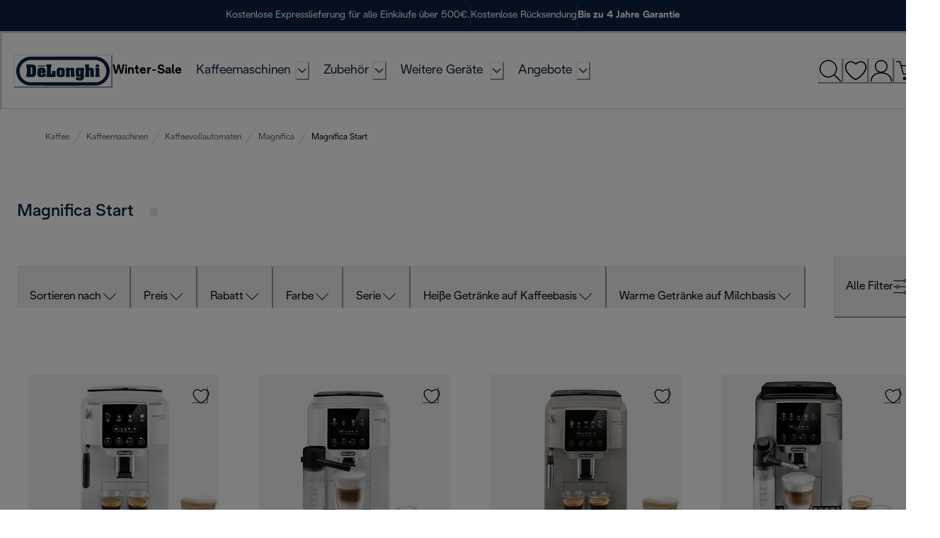

--- FILE ---
content_type: application/javascript; charset=utf8
request_url: https://www.delonghi.com/mobify/bundle/876/main-40b62c74.js
body_size: 25098
content:
"use strict";(self.__LOADABLE_LOADED_CHUNKS__=self.__LOADABLE_LOADED_CHUNKS__||[]).push([[7805],{67220:(e,t,r)=>{r.d(t,{Do:()=>i,KN:()=>d,UV:()=>o,xY:()=>s,y_:()=>u});var a=r(16602),n=r(35490),l=r(89240);(0,a.YK)({profile:{defaultMessage:[{type:0,value:"Account Details"}],id:"global.account.link.account_details"},addresses:{defaultMessage:[{type:0,value:"Addresses"}],id:"global.account.link.addresses"},orders:{defaultMessage:[{type:0,value:"Order History"}],id:"global.account.link.order_history"},wishlist:{defaultMessage:[{type:0,value:"Wishlist"}],id:"global.account.link.wishlist"}});const o=(0,a.YK)({personalInformation:{defaultMessage:[{type:0,value:"Personal Information"}],id:"account.heading.personal_information"},products:{defaultMessage:[{type:0,value:"Products"}],id:"account.heading.products"},yourPreferences:{defaultMessage:[{type:0,value:"Your Preferences"}],id:"account.heading.your_preferences"},yourAccount:{defaultMessage:[{type:0,value:"Your Account"}],id:"account.heading.your_account"},marketingPreferences:{defaultMessage:[{type:0,value:"Marketing preferences"}],id:"account.heading.marketing_preferences"},address:{defaultMessage:[{type:0,value:"Address"}],id:"account.heading.address"},paymentMethods:{defaultMessage:[{type:0,value:"Payment methods"}],id:"account.heading.payment_methods"},bringAFriend:{defaultMessage:[{type:0,value:"Bring a friend"}],id:"account.heading.bring_a_friend"},orderHistory:{defaultMessage:[{type:0,value:"Order history"}],id:"account.heading.order_history"},subscriptionHistory:{defaultMessage:[{type:0,value:"Subscription history"}],id:"account.heading.subscription_history"},registeredProducts:{defaultMessage:[{type:0,value:"Your registered products"}],id:"account.heading.registered_products"},wishlist:{defaultMessage:[{type:0,value:"Wishlist"}],id:"account.heading.wishlist"},repairTracking:{defaultMessage:[{type:0,value:"Repair tracking tool"}],id:"account.heading.repair_tracking_tool"}}),i={limit:100,offset:0},d=(n.JM,n.C3,n.KB,n.BT,[{title:"personalInformation",links:[{name:"yourAccount",path:""},{name:"marketingPreferences",path:"/marketing-preferences"},{name:"address",path:"/addresses"},{name:"paymentMethods",path:"/payment-methods"},{name:"bringAFriend",path:l.A.REFERRAL_DASHBOARD_PATH}]},{title:"products",links:[{name:"orderHistory",path:"/orders"},{name:"subscriptionHistory",path:"/subscription-history"},{name:"registeredProducts",path:"/registered-products"},{name:"repairTracking",path:"/repair-tracking-tool"}]},{title:"yourPreferences",links:[{name:"wishlist",path:"/wishlist"}]}]),u=((0,a.YK)({dialogTitle:{defaultMessage:[{type:0,value:"Confirm Action"}],id:"confirmation_modal.default.title.confirm_action"},confirmationMessage:{defaultMessage:[{type:0,value:"Are you sure you want to continue?"}],id:"confirmation_modal.default.message.you_want_to_continue"},primaryActionLabel:{defaultMessage:[{type:0,value:"Yes"}],id:"confirmation_modal.default.action.yes"},primaryActionAriaLabel:{defaultMessage:[{type:0,value:"Yes, confirm action"}],id:"confirmation_modal.default.assistive_msg.yes"},alternateActionLabel:{defaultMessage:[{type:0,value:"No"}],id:"confirmation_modal.default.action.no"},alternateActionAriaLabel:{defaultMessage:[{type:0,value:"No, cancel action"}],id:"confirmation_modal.default.assistive_msg.no"}}),{CANCELLED:"canceled",PROCESSING:"processing",PARTIALLY_SHIPPED:"partially shipped",PARTIALLY_DELIVERED:"partially delivered",SHIPPED:"shipped",DELIVERED:"delivered",RETURN_REQUESTED:"return requested",COMPLETED:"completed",REJECTED:"rejected",CREATED:"created",IN_PREPARATION:"in preparation",REQUESTED:"requested",CLOSED:"closed",DECLINED:"declined",INVETORY_CHECK:"inventory check",INVENTORY_UNAVAILABLE:"inventory unavailable",PAYMENT_AUTHORIZATION:"payment authorization",PAYMENT_FAILED:"payment failed",FAILED:"failed"}),s={simple:[{sfcc:u.PROCESSING,oms:["created","grace period","vat check","waiting to fulfill","processing","in preparation","exported","inventory check","payment authorization"],message:(0,a.zR)({defaultMessage:[{type:0,value:"Processing"}],id:"status.processing"})},{sfcc:u.CANCELLED,oms:["export error","canceled"],message:(0,a.zR)({defaultMessage:[{type:0,value:"Canceled"}],id:"status.canceled"})},{sfcc:u.FAILED,oms:["inventory unavailable","payment failed"],message:(0,a.zR)({defaultMessage:[{type:0,value:"Failed"}],id:"status.failed"})},{sfcc:u.PARTIALLY_SHIPPED,oms:["partially shipped"],message:(0,a.zR)({defaultMessage:[{type:0,value:"Partially shipped"}],id:"status.partially_shipped"})},{sfcc:u.PARTIALLY_DELIVERED,oms:["partially delivered"],message:(0,a.zR)({defaultMessage:[{type:0,value:"Partially delivered"}],id:"status.partially_delivered"})},{sfcc:u.SHIPPED,oms:["shipped"],message:(0,a.zR)({defaultMessage:[{type:0,value:"Shipped"}],id:"status.shipped"})},{sfcc:u.DELIVERED,oms:["delivered","closed"],message:(0,a.zR)({defaultMessage:[{type:0,value:"Delivered"}],id:"status.delivered"})}],return:[{sfcc:u.RETURN_REQUESTED,oms:["created","ready for export","export error","processing","return to warehouse","returned at warehouse"],message:(0,a.zR)({defaultMessage:[{type:0,value:"Return requested"}],id:"status.return_requested"})},{sfcc:u.COMPLETED,oms:["completed","partially completed"],message:(0,a.zR)({defaultMessage:[{type:0,value:"Completed"}],id:"status.completed"})},{sfcc:u.REJECTED,oms:["non-conform","non-compliant","lost package","declined"],message:(0,a.zR)({defaultMessage:[{type:0,value:"Rejected"}],id:"status.rejected"})}],fullfillment:[{sfcc:u.CREATED,oms:["created"],message:(0,a.zR)({defaultMessage:[{type:0,value:"Created"}],id:"status.created"})},{sfcc:u.IN_PREPARATION,oms:["in preparation"],message:(0,a.zR)({defaultMessage:[{type:0,value:"In Preparation"}],id:"status.in_preparation"})},{sfcc:u.SHIPPED,oms:["shipped"],message:(0,a.zR)({defaultMessage:[{type:0,value:"Shipped"}],id:"status.shipped"})},{sfcc:u.DELIVERED,oms:["delivered"],message:(0,a.zR)({defaultMessage:[{type:0,value:"Delivered"}],id:"status.delivered"})},{sfcc:u.CANCELLED,oms:["canceled"],message:(0,a.zR)({defaultMessage:[{type:0,value:"Canceled"}],id:"status.canceled"})}]}},47439:(e,t,r)=>{r.d(t,{A4:()=>c,sy:()=>p,zk:()=>m});var a=r(68175),n=r(77810),l=r(75826),o=r.n(l);function i(e,t){var r=Object.keys(e);if(Object.getOwnPropertySymbols){var a=Object.getOwnPropertySymbols(e);t&&(a=a.filter((function(t){return Object.getOwnPropertyDescriptor(e,t).enumerable}))),r.push.apply(r,a)}return r}function d(e){for(var t=1;t<arguments.length;t++){var r=null!=arguments[t]?arguments[t]:{};t%2?i(Object(r),!0).forEach((function(t){(0,a.A)(e,t,r[t])})):Object.getOwnPropertyDescriptors?Object.defineProperties(e,Object.getOwnPropertyDescriptors(r)):i(Object(r)).forEach((function(t){Object.defineProperty(e,t,Object.getOwnPropertyDescriptor(r,t))}))}return e}const u={activeReturnShipmentId:"",currentOrder:null},s=(e,t)=>"SET_ACTIVE_SHIPMENT"===t.type?d(d({},e),{},{activeReturnShipmentId:t.payload}):e,c=(0,n.createContext)({}),m=(0,n.createContext)({}),p=({children:e})=>{const[t,r]=(0,n.useReducer)(s,u);return n.createElement(m.Provider,{value:r},n.createElement(c.Provider,{value:t},e))};p.propTypes={children:o().node.isRequired}},65608:(e,t,r)=>{r.d(t,{Pc:()=>c,Rr:()=>d,U9:()=>l,aL:()=>o,e:()=>u,wI:()=>s});var a=r(67220),n=r(8884);const l=e=>"string"!=typeof e?"":{"partially delivered":"kenwood"===n.UK?"coupon":"light","partially shipped":"kenwood"===n.UK?"coupon":"light","return requested":"kenwood"===n.UK?"violet":"light",active:"coupon","vat check":"",delivered:"coupon",shipped:"coupon",processing:"braun"===n.UK?"light":"",canceled:"grey","export Error":"error","non-conform":"error",declined:"error",expired:"error",rejected:"error",completed:"coupon",failed:"grey",dismissed:"grey"}[e],o=e=>["canceled","expired","dismissed"].includes((e||"").toLowerCase()),i=e=>{for(const r in a.xY){var t;const n=null===(t=a.xY[r])||void 0===t?void 0:t.find((t=>{var r,a;return null==t||null===(r=t.oms)||void 0===r?void 0:r.map((e=>{var t;return null==e||null===(t=e.toLowerCase())||void 0===t?void 0:t.trim()})).includes(null==e||null===(a=e.toLowerCase())||void 0===a?void 0:a.trim())}));if(n)return null==n?void 0:n.sfcc}return null},d=(e,t=!1,r=[])=>{var n;if(!e||"string"!=typeof e)return{message:{defaultMessage:"Not found",id:"not_found"},status:"Not found"};const l=null==e||null===(n=e.toLowerCase())||void 0===n?void 0:n.trim();if(r.length>0){const e=((e,t)=>{var r;const n=null==t||null===(r=t.map((e=>i(e))))||void 0===r?void 0:r.filter(Boolean);return n.length>0&&n.every((e=>e===a.y_.DELIVERED))?a.y_.DELIVERED:n.length>0&&n.every((e=>e===a.y_.SHIPPED))?a.y_.SHIPPED:n.length>0&&n.every((e=>e===a.y_.PROCESSING))?a.y_.PROCESSING:n.includes(a.y_.DELIVERED)&&n.some((e=>e!==a.y_.DELIVERED))?a.y_.PARTIALLY_DELIVERED:n.includes(a.y_.SHIPPED)&&n.some((e=>e!==a.y_.SHIPPED))?a.y_.PARTIALLY_SHIPPED:i(null==e?void 0:e.toLowerCase())})(l,r);return{message:{id:`status.${e}`,defaultMessage:e},status:e}}const o=t?"return":"simple";if(!a.xY[o])return{message:{defaultMessage:"Not found",id:"not_found"},status:"Not found"};const d=(a.xY[o]||[]).find((e=>e.oms.map((e=>e.toLowerCase().trim())).includes(l)));return{message:(null==d?void 0:d.message)??{defaultMessage:"Not found",id:"not_found"},status:(null==d?void 0:d.sfcc)??"Not found"}},u=e=>!e||"created"!==(null==e?void 0:e.toLowerCase())&&"grace period"!==(null==e?void 0:e.toLowerCase())&&"export error"!==(null==e?void 0:e.toLowerCase()),s=(e,t)=>{var r;return"canceled"===(null==e?void 0:e.toLowerCase())?(null==t||null===(r=t.OriginalOrderItem)||void 0===r?void 0:r.TotalAmtWithTax)/(null==t?void 0:t.QuantityOrdered):(null==t?void 0:t.TotalLineAmountWithTax)/(null==t?void 0:t.Quantity)},c=e=>{var t;return null==e||null===(t=e.renewal)||void 0===t||!t.nextDate||(new Date(e.renewal.nextDate)-new Date)/864e5>2}},63782:(e,t,r)=>{var a=r(67374);Promise.all([(0,a.ni)(),(0,a.Lz)("/worker.js")])},47992:(e,t,r)=>{r.d(t,{A:()=>he});var a=r(28407),n=r(77810),l=r(41863),o=r(75826),i=r.n(o),d=r(73352),u=r(86400),s=r(45915),c=r(14893),m=r(40133),p=r(16602),v=r(85469),y=r(47439);const g=({order:e})=>{var t,r;const{activeReturnShipmentId:a}=(0,n.useContext)(y.A4),o=(0,d.o5)("Orders",{isReturnFlow:!!a}),{currency:i}=(0,v.H2)(),u=(null==e||null===(t=e.orderItems)||void 0===t||null===(r=t[0])||void 0===r?void 0:r.CurrencyIsoCode)||i;if(e)return n.createElement(s.s,o.priceContainer,!a&&n.createElement(n.Fragment,null,n.createElement(s.s,o.priceChild,n.createElement(m.E,o.priceTitle,n.createElement(l.A,{defaultMessage:[{type:0,value:"Subtotal"}],id:"account_order_detail.label.subtotal"})),n.createElement(m.E,o.priceNumber,u&&(null==e?void 0:e.subTotal)&&n.createElement(p.Gr,{style:"currency",currency:u,value:null==e?void 0:e.subTotal,currencyDisplay:"narrowSymbol"}))),n.createElement(s.s,o.priceChild,n.createElement(m.E,o.priceTitle,n.createElement(l.A,{defaultMessage:[{type:0,value:"Discount"}],id:"account_order_detail.label.discount"})),n.createElement(m.E,o.priceNumber,u&&(null==e?void 0:e.totalDiscount)&&n.createElement(p.Gr,{style:"currency",currency:u,value:null==e?void 0:e.totalDiscount,currencyDisplay:"narrowSymbol"}))),n.createElement(s.s,o.priceChild,n.createElement(m.E,o.priceTitle,n.createElement(l.A,{defaultMessage:[{type:0,value:"Shipping cost"}],id:"account_order_detail.label.shipping_cost"})),n.createElement(m.E,o.priceNumber,u&&(null==e?void 0:e.shippingCost)&&n.createElement(p.Gr,{style:"currency",currency:u,value:null==e?void 0:e.shippingCost,currencyDisplay:"narrowSymbol"}))),n.createElement(s.s,o.priceChild,n.createElement(m.E,o.priceTitle,n.createElement(l.A,{defaultMessage:[{type:0,value:"Taxes"}],id:"account_order_detail.label.taxes"})),n.createElement(m.E,o.priceNumber,u&&(null==e?void 0:e.totalTax)&&n.createElement(p.Gr,{style:"currency",currency:u,value:null==e?void 0:e.totalTax,currencyDisplay:"narrowSymbol"})))),n.createElement(s.s,o.priceChild,n.createElement(m.E,o.priceTitle,n.createElement(l.A,{defaultMessage:[{type:0,value:"Total"}],id:"account_order_detail.label.total"})),n.createElement(m.E,o.priceNumber,u&&(null==e?void 0:e.totalAmount)&&n.createElement(p.Gr,{style:"currency",currency:u,value:null==e?void 0:e.totalAmount,currencyDisplay:"narrowSymbol"}))))};g.propTypes={order:i().object};const E=g;var f=r(65608),_=r(71591),b=r(64180),h=r(36287),A=r(72030),I=r(64194),C=r(75712),R=r(41663),D=r(35597),O=r(13506),M=r(34692),w=(r(55981),r(28467)),T=r(86639),S=r(90031),P=r(68066),x=r(65772),k=r(88530);const L=({item:e,status:t,isMultipleShipment:r=!1,isItemReturnDeclined:a,editQuantity:o=!1,returnRequested:i=!1,controlled:c={quantity:0,setQuantity:()=>{}},isReturnOrderForm:p=!1,isReturnOrder:y=!1,showDivider:g=!1})=>{var E,_,S,P,x,L,N,B,F,j;const{formatMessage:z}=(0,M.A)(),H=(0,d.Vl)("ProductItem",{variant:"OrderDetail",status:t,isMultipleShipment:r,isReturnOrderForm:p,isReturnOrder:y}),{currency:U}=(0,v.H2)(),q=(0,w.I8)("showVATFlag"),Q=$(e),W=(null==e?void 0:e.officinaConfigurationImage__c)||(null==e?void 0:e.ItemImage__c)||Q,G=(null==e?void 0:e.WeeeFee__c)||0;return n.createElement(n.Fragment,null,a&&n.createElement(h.az,{display:"flex",alignItems:"center",gap:"2"},n.createElement(m.E,{fontWeight:"bold"},z({id:"item_return_declined",defaultMessage:[{type:0,value:"Return:"}]})),n.createElement(T.A,{label:"rejected",width:"fit-content",variant:(0,f.U9)("declined")})),n.createElement(s.s,{sx:H.flexContainer},n.createElement(A._,(0,b.A)({src:W,alt:"Image product test"},H.productImage)),n.createElement(h.az,H.detailContainer,n.createElement(u.B,{gap:"0.25rem"},(null==e?void 0:e.VariantIdentifier__c)||(null==e?void 0:e.Name)&&n.createElement(m.E,H.itemName,e.VariantIdentifier__c||e.Name),(null==e?void 0:e.ProductCode)&&n.createElement(m.E,H.itemCode,"SKU ",e.ProductCode)),n.createElement(h.az,H.omniAndPrice,(null==e?void 0:e.BasePrice__c)===(null==e?void 0:e.ListPrice)&&0!==(null==e||null===(E=e.OriginalOrderItem)||void 0===E?void 0:E.TotalLineAdjustmentAmtWithTax)?n.createElement(O.A,{currency:(null==e?void 0:e.CurrencyIsoCode)||U,styles:H.itemPrice,orderDetail:{UnitPrice:null==e||null===(_=e.OriginalOrderItem)||void 0===_?void 0:_.TotalAmtWithTax}}):null!=e&&e.UnitPrice?n.createElement(O.A,{currency:(null==e?void 0:e.CurrencyIsoCode)||U,styles:H.itemPrice,orderDetail:{UnitPrice:"canceled"===(null==t?void 0:t.toLowerCase())?(0,f.wI)(t,e):(null==e?void 0:e.ListPrice)||(null==e||null===(S=e.OriginalOrderItem)||void 0===S?void 0:S.TotalAmtWithTax)||(null==e?void 0:e.TotalLineAmountWithTax)}}):null,!(null==e||!e.BasePrice__c||!((null==e?void 0:e.BasePrice__c)>(null==e?void 0:e.ListPrice)||(null==e?void 0:e.BasePrice__c)===(null==e?void 0:e.ListPrice)&&null!=e&&null!==(P=e.OriginalOrderItem)&&void 0!==P&&P.TotalLineAdjustmentAmtWithTax&&0!==(null==e||null===(x=e.OriginalOrderItem)||void 0===x?void 0:x.TotalLineAdjustmentAmtWithTax)))&&n.createElement(h.az,H.omnibus,n.createElement(h.az,H.suggestedPrice,n.createElement(O.A,{currency:(null==e?void 0:e.CurrencyIsoCode)||U,hasStrikethrough:!0,orderDetail:{ListPrice:(null==e?void 0:e.BasePrice__c)||(null==e?void 0:e.ListPrice)}})),n.createElement(m.E,H.suggestedText,z({id:"item_variant.suggested_price",defaultMessage:[{type:0,value:"Suggested Price"}]})))),q&&((null==e?void 0:e.TotalAmtWithTax)>0&&(null==e?void 0:e.Quantity)>0||(null==e||null===(L=e.OriginalOrderItem)||void 0===L?void 0:L.TotalAmtWithTax)>0&&(null==e?void 0:e.QuantityReturned)>0)&&n.createElement(h.az,H.vatDetails,n.createElement(I.z,{color:"inherit"},n.createElement(D.A,{amount:(null==e?void 0:e.Quantity)>0?(null==e?void 0:e.TotalTaxAmount)/(null==e?void 0:e.Quantity):(null==e||null===(N=e.OriginalOrderItem)||void 0===N?void 0:N.TotalTaxAmount)/(null==e?void 0:e.QuantityReturned),fixedCurrency:null==e?void 0:e.CurrencyIsoCode,vatRate:((null==e?void 0:e.Quantity)>0?null==e?void 0:e.TotalTaxAmount:null==e||null===(B=e.OriginalOrderItem)||void 0===B?void 0:B.TotalTaxAmount)/(((null==e?void 0:e.Quantity)>0?null==e?void 0:e.TotalAmtWithTax:null==e||null===(F=e.OriginalOrderItem)||void 0===F?void 0:F.TotalAmtWithTax)-((null==e?void 0:e.Quantity)>0?null==e?void 0:e.TotalTaxAmount:null==e||null===(j=e.OriginalOrderItem)||void 0===j?void 0:j.TotalTaxAmount))*100,variant:"OrderDetail"}))),G?n.createElement(k.A,{itemCurrency:null==e?void 0:e.CurrencyIsoCode,price:G,variant:"orderHistory"}):n.createElement(n.Fragment,null),n.createElement(h.az,H.quantSelContainer,n.createElement(m.E,(0,b.A)({},H.textQuantity,{"aria-label":z({id:"item_variant.quantity.label",defaultMessage:[{type:0,value:"Quantity selector for "},{type:1,value:"productName"},{type:0,value:". Selected quantity is "},{type:1,value:"quantity"}]},{quantity:null==e?void 0:e.Quantity,productName:null==e?void 0:e.Name})}),n.createElement(l.A,{defaultMessage:[{type:0,value:"Quantity"}],id:"product_item.label.quantity"})),o?n.createElement(R.A,{min:1,max:null==e?void 0:e.QuantityAvailableToReturn,variant:"OrderDetail",value:null==c?void 0:c.quantity,onChange:e=>{c.setQuantity(e)},isReturnOrder:y}):n.createElement(R.A,{value:p?null==e?void 0:e.QuantityAvailableToReturn:i?(null==e?void 0:e.QuantityExpected)||(null==e?void 0:e.QuantityReturnInitiated):(null==e?void 0:e.QuantityAvailableToReturn)||(null==e?void 0:e.Quantity)||(null==e?void 0:e.QuantityOrdered),hideIncDecButtons:!0,variant:"OrderDetail",isReadOnly:!0,isReturnOrder:y})))),g&&n.createElement(C.c,{pt:"0.25rem",marginBottom:"1.25rem"}))};L.propTypes={item:i().object,status:i().string,isMultipleShipment:i().bool,isItemReturnDeclined:i().bool,editQuantity:i().bool,returnRequested:i().bool,controlled:i().shape({quantity:i().number,setQuantity:i().func}),isReturnOrderForm:i().bool,isReturnOrder:i().bool,showDivider:i().bool};const N=L,$=e=>{var t,r;const{currency:a}=(0,v.H2)(),{locale:n}=(0,P.A)(),l=(null==e?void 0:e.ProductCode)&&!(null!=e&&e.ItemImage__c),{data:o}=(0,S.useProduct)({parameters:{id:null==e?void 0:e.ProductCode,expand:["images"],locale:n.id,currency:a}},{enabled:!!l}),i=o&&(null===(t=(0,x.F)(null==o?void 0:o.imageGroups,{viewType:"large",selectedVariationAttributes:null==o?void 0:o.variationValues}))||void 0===t||null===(r=t.images)||void 0===r?void 0:r[0]);return(null==i?void 0:i.disBaseLink)||(null==i?void 0:i.link)};var B=r(68175),F=r(58493),j=r(67220);const z=(e,t)=>{e({type:"SET_ACTIVE_SHIPMENT",payload:t})};var H=r(66092),U=r(32120),q=r(25635),Q=r(49785),W=r(62241),G=r(77214),V=r(63363),K=r(37180),Y=r(75011),J=r(21466),X=r(25610),Z=r(28387);const ee=({isOpen:e,onClose:t,refetchOrder:r})=>{const a=(0,d.o5)("Orders"),o=(0,n.useContext)(y.zk),i=()=>{r(),o({type:"SET_ACTIVE_SHIPMENT",payload:""}),t()};return n.createElement(K.aF,{isOpen:e,onClose:i,isCentered:!0},n.createElement(Y.m,null),n.createElement(J.$,a.returnModalContainer,n.createElement(X.r,{width:"100%",padding:0},n.createElement(s.s,a.returnModalHeader,n.createElement(s.s,null,n.createElement(m.E,a.returnModalTitle,n.createElement(l.A,{id:"return_order_confirmation_modal.title",defaultMessage:[{type:0,value:"Done!"}]}))))),n.createElement(Z.c,{"data-testid":"modal-body",padding:0,width:"100%"},n.createElement(s.s,{alignItems:"flex-start",flexDirection:"column",width:"100%"},n.createElement(m.E,a.returnConfirmationModalDescription,n.createElement(l.A,{id:"return_order_confirmation_modal.email",defaultMessage:[{type:0,value:"You will soon receive an email with further instructions"}]})),n.createElement(c.$,(0,b.A)({variant:"primary"},a.returnModalConfirmationButton,{onClick:i}),n.createElement(l.A,{id:"return_order_confirmation_modal.button",defaultMessage:[{type:0,value:"Back to order details"}]}))))))};ee.propTypes={isOpen:i().bool,onClose:i().func,refetchOrder:i().func};const te=ee,re=({order:e,selectedItems:t})=>{const{activeReturnShipmentId:r}=(0,n.useContext)(y.A4),a=(0,d.o5)("Orders",{isReturnFlow:!!r}),{currency:o}=(0,v.H2)(),i=(()=>{if(null==e||!e.orderItems||!t)return 0;const r=new Map(e.orderItems.map((e=>[e.Id,{totalAmount:e.TotalAmtWithTax??e.TotalLineAmountWithTax,quantity:e.Quantity}])));return t.reduce(((e,t)=>{const a=r.get(t.id);return a?e+a.totalAmount/a.quantity*t.quantity:e}),0)})();if(e)return n.createElement(s.s,a.priceContainer,!r&&n.createElement(n.Fragment,null,n.createElement(s.s,a.priceChild,n.createElement(m.E,a.priceTitle,n.createElement(l.A,{defaultMessage:[{type:0,value:"Subtotal"}],id:"account_order_detail.label.subtotal"})),n.createElement(m.E,a.priceNumber,n.createElement(p.Gr,{style:"currency",currency:o,value:null==e?void 0:e.subTotal,currencyDisplay:"narrowSymbol"}))),n.createElement(s.s,a.priceChild,n.createElement(m.E,a.priceTitle,n.createElement(l.A,{defaultMessage:[{type:0,value:"Discount"}],id:"account_order_detail.label.discount"})),n.createElement(m.E,a.priceNumber,n.createElement(p.Gr,{style:"currency",currency:o,value:null==e?void 0:e.totalDiscount,currencyDisplay:"narrowSymbol"}))),n.createElement(s.s,a.priceChild,n.createElement(m.E,a.priceTitle,n.createElement(l.A,{defaultMessage:[{type:0,value:"Shipping cost"}],id:"account_order_detail.label.shipping_cost"})),n.createElement(m.E,a.priceNumber,n.createElement(p.Gr,{style:"currency",currency:o,value:null==e?void 0:e.shippingCost,currencyDisplay:"narrowSymbol"}))),n.createElement(s.s,a.priceChild,n.createElement(m.E,a.priceTitle,n.createElement(l.A,{defaultMessage:[{type:0,value:"Taxes"}],id:"account_order_detail.label.taxes"})),n.createElement(m.E,a.priceNumber,n.createElement(p.Gr,{style:"currency",currency:o,value:null==e?void 0:e.totalTax,currencyDisplay:"narrowSymbol"})))),n.createElement(s.s,a.priceChild,n.createElement(m.E,a.priceTitle,n.createElement(l.A,{defaultMessage:[{type:0,value:"Total"}],id:"account_order_detail.label.total"})),n.createElement(m.E,a.priceNumber,n.createElement(p.Gr,{style:"currency",currency:o,value:i,currencyDisplay:"narrowSymbol"}))))};re.propTypes={order:i().object,selectedItems:i().array};const ae=re;var ne=r(61740),le=r(68727);function oe(e,t){var r=Object.keys(e);if(Object.getOwnPropertySymbols){var a=Object.getOwnPropertySymbols(e);t&&(a=a.filter((function(t){return Object.getOwnPropertyDescriptor(e,t).enumerable}))),r.push.apply(r,a)}return r}function ie(e){for(var t=1;t<arguments.length;t++){var r=null!=arguments[t]?arguments[t]:{};t%2?oe(Object(r),!0).forEach((function(t){(0,B.A)(e,t,r[t])})):Object.getOwnPropertyDescriptors?Object.defineProperties(e,Object.getOwnPropertyDescriptors(r)):oe(Object(r)).forEach((function(t){Object.defineProperty(e,t,Object.getOwnPropertyDescriptor(r,t))}))}return e}const de=({order:e,orderId:t,deliveryInfo:r,activeShipment:o,orderType:i,countrySettings:u,returnOrders:p,setActiveShipment:v,refetchOrder:y})=>{var g;const E=(0,W.useOrigin)(!1),{buildUrl:f}=(0,P.A)(),{formatMessage:A}=(0,M.A)(),{fetchOMSValidToken:I}=(0,le.f)(),C=(0,d.o5)("Orders"),[R,D]=(0,n.useState)(!1),[O,w]=(0,n.useState)(!1),T=null==u?void 0:u.MinimumDaysForReturn__c,S=null==u?void 0:u.MaximumDaysForReturn__c,x=new Date,{handleSubmit:k,control:L,setValue:$,register:B}=(0,Q.mN)({defaultValues:{items:null==o||null===(g=o.orderItems)||void 0===g?void 0:g.map((e=>({id:e.Id,quantity:e.QuantityAvailableToReturn,selected:!1,returnReason:""})))}}),j=()=>{D(!1),v(null)},z=(0,Q.FH)({control:L,name:"items"}),K=(0,n.useMemo)((()=>[{label:A({id:"account_order_detail.options.wrong_item_delivered",defaultMessage:[{type:0,value:"Wrong item delivered"}]}),value:"01"},{label:A({id:"account_order_detail.options.defective_item",defaultMessage:[{type:0,value:"Defective item"}]}),value:"02"},{label:A({id:"account_order_detail.options.damaged_item",defaultMessage:[{type:0,value:"Damaged item"}]}),value:"03"},{label:A({id:"account_order_detail.options.damaged_item_and_box",defaultMessage:[{type:0,value:"Item and box both damaged"}]}),value:"04"},{label:A({id:"account_order_detail.options.missings_parts",defaultMessage:[{type:0,value:"Missing products/spares"}]}),value:"05"},{label:A({id:"account_order_detail.options.change_of_mind",defaultMessage:[{type:0,value:"Change of mind"}]}),value:"06"},{label:A({id:"account_order_detail.options.better_price_available",defaultMessage:[{type:0,value:"Better price available"}]}),value:"07"},{label:A({id:"account_order_detail.options.innacurate_description",defaultMessage:[{type:0,value:"Inaccurate website description"}]}),value:"08"},{label:A({id:"account_order_detail.options.late_delivery",defaultMessage:[{type:0,value:"Late delivery"}]}),value:"09"}]),[]),Y=e=>null==p?void 0:p.some((t=>{var r,a;return"declined"!==(null==t||null===(r=t.Status)||void 0===r?void 0:r.toLowerCase())&&(null==t||null===(a=t.ReturnOrderLineItems)||void 0===a?void 0:a.records.some((t=>t.OrderItemSummaryId===e)))})),J=(0,n.useCallback)(function(){var e=(0,a.A)((function*(e){var n,l;const o=null==e||null===(n=e.items)||void 0===n||null===(l=n.filter((e=>e.selected)))||void 0===l?void 0:l.map((({id:e,quantity:t,returnReason:r})=>({orderItemSummaryId:e,quantity:t,reasonForReturn:r})));(null==o?void 0:o.length)>0&&(0,a.A)((function*(){try{var e,a;w(!0);const n=yield I(),l={inputs:[{ReturnInputDescriptor:{orderSummaryId:t,labelFlag:"Y",shipFromCity:null==r?void 0:r.DeliverToCity,shipFromStreet:null==r?void 0:r.DeliverToStreet,shipFromCountryCode:null==r?void 0:r.DeliverToCountryCode,shipFromStateCode:null==r?void 0:r.DeliverToStateCode,shippingStreetNumber:null!=r&&r.DeliverAddressNumber__c?r.DeliverAddressNumber__c:(null==r||null===(e=r.DeliverToStreet)||void 0===e||null===(a=e.match(/\d+/))||void 0===a?void 0:a[0])||"",returnItems:o}}]},i=yield fetch(`${E}${V.AH}/return-order-oms`,{method:"POST",headers:{"Content-Type":"application/json",Authorization:`Bearer ${n}`},body:JSON.stringify(l)}),d=yield i.json();w(!1),d.success&&D(!0)}catch(e){console.error("Error during return order creation:",e),w(!1)}finally{w(!1)}}))()}));return function(t){return e.apply(this,arguments)}}(),[]),X=(0,n.useMemo)((()=>{var t;return null==o||null===(t=o.orderItems)||void 0===t?void 0:t.flatMap((t=>{var r;const a=null==o||null===(r=o.FulfillmentOrderLineItems)||void 0===r?void 0:r.records.find((e=>e.OrderItemSummaryId===t.Id)),n=null!=a&&a.DeliveryDate__c?a.DeliveryDate__c.replace(/(\+|-)(\d{2})(\d{2})$/,"$1$2:$3"):null,l=n?new Date(n):null,d=Y(t.Id),u=!t.notReturnable&&t.QuantityAvailableToReturn>0&&"Subscription"!==t.PurchaseType__c&&"HO"!=e.purchaseType&&"HC"!=e.purchaseType&&"Standard"===i&&x>=(0,G.fi)(T,l)&&x<=(0,G.fi)(S,l),s=[];return d&&s.push(ie(ie({},t),{},{deliveryDate:l,alreadyReturned:!0,canBeReturned:!1})),u&&s.push(ie(ie({},t),{},{deliveryDate:l,alreadyReturned:!1,canBeReturned:!0})),d||u||s.push(ie(ie({},t),{},{deliveryDate:l,alreadyReturned:!1,canBeReturned:!1,notReturnable:!0})),s}))}),[o,Y,T,S,x]);(0,n.useEffect)((()=>{let e=!1;const t=[...z||[]];null==X||X.forEach(((r,a)=>{let n=t[a];if(!n||!n.id||void 0===n.quantity){const l=t.find(((e,t)=>t!==a&&e&&e.id===r.Id));t[a]={id:r.Id,quantity:void 0!==r.QuantityAvailableToReturn?r.QuantityAvailableToReturn:l&&l.quantity||1,selected:(null==n?void 0:n.selected)||!1,returnReason:(null==n?void 0:n.returnReason)||""},e=!0}})),e&&$("items",t)}),[X,z,$]);const Z=!(null!=z&&z.some((e=>e.selected)))||(null==z?void 0:z.some((e=>e.selected&&!e.returnReason)));return n.createElement("form",{onSubmit:k(J)},n.createElement(s.s,{flexDirection:"column",gap:{base:"1.5rem",lg:"2.5rem"},"data-testid":"form"},n.createElement(s.s,(0,b.A)({flexDirection:"column"},C.borderWrapper),n.createElement(_.A,{items:X,renderItem:(e,t)=>{var r,a,o;return n.createElement(s.s,(0,b.A)({key:t,px:"1.5rem"},C.returnOrderFormContainer),n.createElement(s.s,C.returnOrderItemContainer,e.canBeReturned&&n.createElement(U.A,(0,b.A)({},B(`items.${t}.selected`),{name:`items.${t}.selected`,onChange:e=>((e,t)=>{t||$(`items.${e}.selected`,""),$(`items.${e}.selected`,t)})(t,e.target.checked),"aria-label":"select order checkbox","data-testid":"checkbox"})),n.createElement(N,{item:e,isMultipleShipment:!0,editQuantity:(null==z||null===(r=z[t])||void 0===r?void 0:r.selected)&&e.QuantityAvailableToReturn>1,isReturnOrderForm:!0,controlled:e.canBeReturned&&{quantity:null==z||null===(a=z[t])||void 0===a?void 0:a.quantity,setQuantity:e=>{$(`items.${t}.quantity`,e)}}})),e.canBeReturned?n.createElement(h.az,C.returnOrderSelectContainer,n.createElement(H.l,(0,b.A)({},B(`items.${t}.returnReason`),{isDisabled:!(null!=z&&null!==(o=z[t])&&void 0!==o&&o.selected),placeholder:A({id:"account_order_detail.select_return_reason_placeholder",defaultMessage:[{type:0,value:"Select reason"}]}),isRequired:!0,icon:n.createElement(q.ChevronDown,null),"data-testid":"select"},C.returnOrderSelect),K.map((e=>n.createElement("option",{key:null==e?void 0:e.value,value:null==e?void 0:e.value},null==e?void 0:e.label))))):e.alreadyReturned?n.createElement(s.s,C.returnFormWarningItemAlreadyReturnedContainer,n.createElement(s.s,C.returnFormWarningItemAlreadyReturnedInnerContainer,n.createElement(m.E,C.returnFormWarningTitle,n.createElement(l.A,{id:"return_label_form_not_returnable_already_returned",defaultMessage:[{type:0,value:"Prodotto già restituito"}]})))):n.createElement(s.s,C.returnFormWarningContainer,n.createElement(s.s,C.returnFormWarningInnerContainer,n.createElement(m.E,C.returnFormWarningTitle,n.createElement(l.A,{id:"return_label_form_not_returnable",defaultMessage:[{type:0,value:"Prodotto non restituibile"}]})),n.createElement(m.E,C.returnFormWarningDescription,n.createElement(l.A,{id:"return_label_form_not_returnable_message",defaultMessage:[{type:0,value:"Il diritto di recesso non può essere esercitato per questo prodotto in quanto non è restituibile."}]}))),n.createElement(s.s,C.returnFormWarningLinkContainer,n.createElement(c.$,(0,b.A)({as:F.N,href:f("/contact-us")},C.tertiaryButton),n.createElement(l.A,{id:"account_order_detail.label.contact_us",defaultMessage:[{type:0,value:"Contact us"}]})))),n.createElement(te,{isOpen:R,onClose:j,refetchOrder:y}))}}),n.createElement(ae,{order:e,selectedItems:null==z?void 0:z.filter((e=>e.selected))})),O?n.createElement(ne.A,null):n.createElement(c.$,{type:"submit",isDisabled:Z,variant:"primary",width:{base:"100%",lg:"20.75rem"},right:"0",alignSelf:"flex-end"},n.createElement(l.A,{id:"account_order_detail.label.return_items",defaultMessage:[{type:0,value:"Return items"}]}))))};de.propTypes={order:i().object,orderId:i().string,deliveryInfo:i().object,activeShipment:i().object,orderType:i().string,countrySettings:i().any,returnOrders:i().any,setActiveShipment:i().any,refetchOrder:i().func},de.displayName="order-order-form";const ue=de;var se=r(38373);const ce=({isOpen:e,onClose:t,returnTracking:r=null})=>{const a=(0,d.o5)("Orders");return n.createElement(K.aF,{isOpen:e,onClose:t,isCentered:!0},n.createElement(Y.m,null),n.createElement(J.$,a.returnModalContainer,n.createElement(X.r,{width:"100%",padding:0},n.createElement(s.s,a.returnModalHeader,n.createElement(s.s,null,n.createElement(m.E,a.returnModalTitle,n.createElement(l.A,{id:"return_order_modal_title",defaultMessage:[{type:0,value:"Order return: how it works"}]}))),n.createElement(q.CloseIcon,{"data-testid":"close-button",onClick:t}))),n.createElement(Z.c,{"data-testid":"modal-body",padding:0},r?n.createElement(c.$,(0,b.A)({as:"a",href:r,target:"_blank",variant:"text-button",isExternal:!0},a.returnModalButton),n.createElement(l.A,{id:"return_order_modal_description",defaultMessage:[{type:0,value:"View tracking code"}]})):n.createElement(h.az,a.returnModalDummyBox),[1,2,3,4,5].map(((e,t)=>n.createElement(s.s,(0,b.A)({key:t,alignItems:"center"},a.returnModalStepsContainer),n.createElement(q.NumberIcon,(0,b.A)({number:t+1},a.returnModalStepIcon)),n.createElement(m.E,a.returnModalStep,0===t&&n.createElement(l.A,{id:"return_order_modal_step_1",defaultMessage:[{type:0,value:"Buy product"}]}),1===t&&n.createElement(l.A,{id:"return_order_modal_step_2",defaultMessage:[{type:0,value:"Buy product"}]}),2===t&&n.createElement(l.A,{id:"return_order_modal_step_3",defaultMessage:[{type:0,value:"Buy product"}]}),3===t&&n.createElement(l.A,{id:"return_order_modal_step_4",defaultMessage:[{type:0,value:"Buy product"}]}),4===t&&n.createElement(l.A,{id:"return_order_modal_step_5",defaultMessage:[{type:0,value:"Buy product"}]}))))))))};ce.propTypes={isOpen:i().bool,onClose:i().func,returnTracking:i().string};const me=ce;var pe=r(87275),ve=r(89240),ye=r(7711);function ge(e,t){var r=Object.keys(e);if(Object.getOwnPropertySymbols){var a=Object.getOwnPropertySymbols(e);t&&(a=a.filter((function(t){return Object.getOwnPropertyDescriptor(e,t).enumerable}))),r.push.apply(r,a)}return r}function Ee(e){for(var t=1;t<arguments.length;t++){var r=null!=arguments[t]?arguments[t]:{};t%2?ge(Object(r),!0).forEach((function(t){(0,B.A)(e,t,r[t])})):Object.getOwnPropertyDescriptors?Object.defineProperties(e,Object.getOwnPropertyDescriptors(r)):ge(Object(r)).forEach((function(t){Object.defineProperty(e,t,Object.getOwnPropertyDescriptor(r,t))}))}return e}const fe=({order:e,fiscalDocuments:t,refetchOrder:o})=>{var i;const[u,p]=(0,n.useState)(!1),v=()=>{p(!0)},g=()=>{p(!1)},{locale:A}=(0,P.A)(),I=(0,ye.A)(),R=()=>{I((null==A?void 0:A.returnPolicy)||"/Return")},{formatDate:D,formatMessage:O}=(0,M.A)(),S=(null==e?void 0:e.orderItems)||[],x=(null==e?void 0:e.fulfillmentOrder)||[],k=(null==e?void 0:e.returnOrder)||[],L=null==e?void 0:e.countrySettings[0],$=null==L?void 0:L.MinimumDaysForReturn__c,B=null==L?void 0:L.MaximumDaysForReturn__c,H=new Date,U=null==e?void 0:e.orderType,q=null==e?void 0:e.deliveryInfo,Q=null==q||null===(i=q.DeliverToCountryCode)||void 0===i?void 0:i.toLowerCase(),W=(0,d.o5)("Orders"),V=(0,n.useContext)(y.zk),K=(0,w.B9)("showNotReturnableProducts"),Y=(null==K?void 0:K.split(","))||[],J=(0,w._d)("showReturnDetails"),X=(0,w.B9)("showReturnsAllowed"),{activeReturnShipmentId:Z}=(0,n.useContext)(y.A4),ee=function(){var t=(0,a.A)((function*(t){const{handlePrintReturnForm:a}=yield Promise.all([r.e(7614),r.e(9528),r.e(359),r.e(4400),r.e(6770),r.e(6578),r.e(9391),r.e(8034),r.e(4919),r.e(2193),r.e(2292),r.e(2413)]).then(r.bind(r,62413));yield a(t,e,O,D)}));return function(e){return t.apply(this,arguments)}}(),te=(e,t)=>{if(!e)return;const r=e.match(/^data:(.+);base64,(.*)$/);if(!r)return;const a=r[1],n=r[2],l=atob(n),o=new Uint8Array(l.length);for(let e=0;e<l.length;e++)o[e]=l.charCodeAt(e);const i=new Blob([o],{type:a}),d="application/pdf"===(u=a)?"pdf":"image/png"===u?"png":"image/jpeg"===u?"jpg":"image/gif"===u?"gif":"application/zip"===u?"zip":"bin";var u;const s=document.createElement("a");s.href=URL.createObjectURL(i),s.download=`${t}.${d}`,s.click(),URL.revokeObjectURL(s.href)},{buildUrl:re}=(0,P.A)(),ae=(0,n.useMemo)((()=>x.length&&S.length?x.map((e=>{var r,a,n;const l=(null==e||null===(r=e.attributes)||void 0===r||null===(a=r.url)||void 0===a||null===(n=a.split("/"))||void 0===n?void 0:n.pop())||(null==e?void 0:e.ExternalId__c);return Ee(Ee({},e),{},{shipmentId:l,currentReturnedOrder:null==k?void 0:k.find((t=>{var r;return null==e||null===(r=e.FulfillmentOrderLineItems)||void 0===r?void 0:r.records.some((e=>{var r;return null==t||null===(r=t.ReturnOrderLineItems)||void 0===r?void 0:r.records.some((t=>t.OrderItemSummaryId===(null==e?void 0:e.OrderItemSummaryId)))}))})),allreturnOrders:null==k?void 0:k.filter((t=>{var r;return null==e||null===(r=e.FulfillmentOrderLineItems)||void 0===r?void 0:r.records.some((e=>{var r;return null==t||null===(r=t.ReturnOrderLineItems)||void 0===r?void 0:r.records.some((t=>t.OrderItemSummaryId===(null==e?void 0:e.OrderItemSummaryId)))}))})),fiscalDocuments:Array.isArray(t)?t.find((t=>{var r;return(null==t||null===(r=t.name)||void 0===r?void 0:r.split("_").pop())===(null==e?void 0:e.ExternalId__c)})):null,orderItems:S.map((t=>{var r,a;const n=null===(r=e.FulfillmentOrderLineItems)||void 0===r||null===(a=r.records)||void 0===a?void 0:a.find((e=>e.OrderItemSummaryId===t.Id)),l=null!=n&&n.DeliveryDate__c?n.DeliveryDate__c.replace(/(\+|-)(\d{2})(\d{2})$/,"$1$2:$3"):null,o=l?new Date(l):null;return Ee(Ee({},t),{},{deliveryDate:o,notReturnable:Y.includes(t.ProductCode)})})).filter((t=>{var r,a;return null===(r=e.FulfillmentOrderLineItems)||void 0===r||null===(a=r.records)||void 0===a?void 0:a.some((e=>e.OrderItemSummaryId===t.Id))}))})})):[]),[x.length,S.length,t,Y]),ne=(0,n.useMemo)((()=>{if(!Z)return null;let e=ae.find((e=>e.shipmentId===Z));if(e)return e;const t=ae.filter((e=>{var t,r;return null==e||null===(t=e.FulfillmentOrderLineItems)||void 0===t||null===(r=t.records)||void 0===r?void 0:r.some((e=>e.OrderItemSummaryId===Z))}));return 0===t.length?null:t.find((e=>{var t;return"canceled"!==(null===(t=e.Status)||void 0===t?void 0:t.toLowerCase())}))||t[0]}),[Z,ae]);return 0===ae.length?null:n.createElement(n.Fragment,null,ne?n.createElement(ue,{order:e,orderId:null==e?void 0:e.id,deliveryInfo:null==e?void 0:e.deliveryInfo,activeShipment:ne,orderType:U,countrySettings:L,returnOrders:k,setActiveShipment:e=>z(V,e),refetchOrder:o}):n.createElement(s.s,(0,b.A)({flexDirection:"column"},W.borderWrapper),ae.map(((t,r)=>{var a,o,i,d,p,y,E,A,I,M,w,S,P,k,L,U,q,K,Y,Z,ae,ne,le,oe,ie,de,ue,ce,ye,ge,fe;const{status:_e,message:be}=(0,f.Rr)(null==t?void 0:t.Status),{status:he,message:Ae}=(0,f.Rr)(null==t||null===(a=t.currentReturnedOrder)||void 0===a?void 0:a.Status,!0),Ie=null==t||null===(o=t.currentReturnedOrder)||void 0===o||null===(i=o.Status)||void 0===i?void 0:i.toLowerCase(),Ce=be&&O(be),Re=!(null==t||!t.currentReturnedOrder),De=null==t||null===(d=t.fiscalDocuments)||void 0===d?void 0:d.documentUrl,Oe=(null==t||null===(p=t.fiscalDocuments)||void 0===p?void 0:p.name)||`Invoice_Shipment_${r+1}.pdf`,Me=null==t||null===(y=t.currentReturnedOrder)||void 0===y?void 0:y.returnLabel,we=null==t||null===(E=t.currentReturnedOrder)||void 0===E?void 0:E.TrackingURL__c,Te=null==t||null===(A=t.currentReturnedOrder)||void 0===A?void 0:A.barcode,Se=t=>{var r;return null==e||null===(r=e.returnOrder)||void 0===r?void 0:r.some((e=>{var r,a,n;return(null==e||null===(r=e.Status)||void 0===r?void 0:r.toLowerCase())===j.y_.DECLINED&&(null==e||null===(a=e.ReturnOrderLineItems)||void 0===a||null===(n=a.records)||void 0===n?void 0:n.some((e=>e.OrderItemSummaryId===t)))}))},Pe=null==t?void 0:t.orderItems.some((e=>e.QuantityAvailableToReturn>=1&&!Se(e.Id)&&e.deliveryDate&&H>=(0,G.fi)($,e.deliveryDate)&&H<=(0,G.fi)(B,e.deliveryDate))),{returnedItems:xe,nonReturtableItems:ke}=t.orderItems.reduce(((t,r)=>{var a,n;const l=(null==e||null===(a=e.returnOrder)||void 0===a?void 0:a.flatMap((e=>{var t;return(null==e||null===(t=e.ReturnOrderLineItems)||void 0===t?void 0:t.records)||[]})))||[];let o=[];if(1===(null==e||null===(n=e.returnOrder)||void 0===n?void 0:n.length))o=l.filter((e=>e.OrderItemSummaryId===r.Id));else{const e=l.find((e=>e.OrderItemSummaryId===r.Id));e&&(o=[e])}const i=Se(r.Id);if(o.length>0){const e=o.reduce(((e,t)=>e+(t.QuantityExpected||0)),0),a=o.reduce(((e,t)=>e+(t.QuantityReturned||0)),0);t.returnedItems.push(Ee(Ee({},r),{},{QuantityExpected:e||(null==r?void 0:r.QuantityReturnInitiated)||0,QuantityReturned:a})),r.QuantityAvailableToReturn>0&&!i&&t.nonReturtableItems.push(r)}else i||t.nonReturtableItems.push(r);return t}),{returnedItems:[],nonReturtableItems:[]});return n.createElement(s.s,(0,b.A)({key:r},W.multiShipmentContainer),n.createElement(s.s,(0,b.A)({},W.shipmentSequenceContainer,{"data-cs-mask":!0}),n.createElement(m.E,W.sequenceTextTitle,n.createElement(l.A,{id:"account_order_detail.label.shipments",defaultMessage:[{type:0,value:"Shipment "},{type:1,value:"currentShipment"},{type:0,value:" of "},{type:1,value:"shipmentsLength"}],values:{currentShipment:r+1,shipmentsLength:null==x?void 0:x.length}})),n.createElement(T.A,{label:Ce,width:"fit-content",variant:(0,f.U9)(_e)})),_e!==j.y_.PROCESSING&&n.createElement(s.s,{gap:{base:"0.5rem",md:"0.625rem"},flexDirection:{base:"column",md:"row"}},(null==t||null===(I=t.FulfillmentOrderLineItems)||void 0===I||null===(M=I.records)||void 0===M?void 0:M.some((e=>(null==e?void 0:e.TrackingURL__c)&&(null==e?void 0:e.TrackingNumber__c))))&&n.createElement(c.$,{variant:"primary",as:"a",href:(null==t||null===(w=t.FulfillmentOrderLineItems)||void 0===w||null===(S=w.records)||void 0===S||null===(P=S.find((e=>(null==e?void 0:e.TrackingURL__c)&&(null==e?void 0:e.TrackingNumber__c))))||void 0===P?void 0:P.TrackingURL__c)+(null==t||null===(k=t.FulfillmentOrderLineItems)||void 0===k||null===(L=k.records)||void 0===L||null===(U=L.find((e=>(null==e?void 0:e.TrackingURL__c)&&(null==e?void 0:e.TrackingNumber__c))))||void 0===U?void 0:U.TrackingNumber__c),target:"_blank",width:{base:"100%",md:"fit-content"}},n.createElement(l.A,{id:"order_details_track_your_order",defaultMessage:[{type:0,value:"Track your order"}]})),(_e===j.y_.SHIPPED&&"Courier not integrated"===J||_e===j.y_.DELIVERED)&&"No return"!==(null==X?void 0:X[Q])&&Pe&&n.createElement(c.$,{variant:"primary",width:{base:"100%",md:"fit-content"},onClick:()=>{z(V,t.shipmentId),window.scrollTo(0,0)}},n.createElement(l.A,{id:"order_details_request_return",defaultMessage:[{type:0,value:"Request return"}]})),De&&n.createElement(c.$,(0,b.A)({},W.secondaryButtonOrder,{as:F.N,variant:"secondary",href:De,download:Oe,width:{base:"100%",md:"fit-content"}}),n.createElement(l.A,{id:"order_details_download_invoice",defaultMessage:[{type:0,value:"Download invoice"}]}))),n.createElement(s.s,W.multiShipmentContainerNoGap,Re&&"courier not integrated"!==(null==X||null===(q=X[Q])||void 0===q?void 0:q.toLowerCase())&&(he===j.y_.COMPLETED||(null==t||null===(K=t.currentReturnedOrder)||void 0===K?void 0:K.Status)===j.y_.DECLINED||_e===j.y_.DELIVERED&&(("processing"===Ie||"ready for export"===Ie)&&!Me&&"barcode"!==(null==X||null===(Y=X[Q])||void 0===Y?void 0:Y.toLowerCase())||("processing"===Ie||"ready for export"===Ie)&&!Te&&"barcode"===(null==X||null===(Z=X[Q])||void 0===Z?void 0:Z.toLowerCase())))&&"missed delivery"!==(null==t||null===(ae=t.currentReturnedOrder)||void 0===ae||null===(ne=ae.ReturnType__c)||void 0===ne?void 0:ne.toLowerCase())&&n.createElement(se.U,{status:_e!==j.y_.DELIVERED||("processing"!==Ie&&"ready for export"!==Ie||Me||"barcode"===(null==X||null===(le=X[Q])||void 0===le?void 0:le.toLowerCase()))&&("processing"!==Ie&&"ready for export"!==Ie||Te||"barcode"!==(null==X||null===(oe=X[Q])||void 0===oe?void 0:oe.toLowerCase()))?(null==t||null===(ie=t.currentReturnedOrder)||void 0===ie?void 0:ie.Status)===j.y_.DECLINED?"warning":(_e===j.y_.DELIVERED&&j.y_.COMPLETED,"info"):"warning",description:_e!==j.y_.DELIVERED||("processing"!==Ie&&"ready for export"!==Ie||Me||"barcode"===(null==X||null===(de=X[Q])||void 0===de?void 0:de.toLowerCase()))&&("processing"!==Ie&&"ready for export"!==Ie||Te||"barcode"!==(null==X||null===(ue=X[Q])||void 0===ue?void 0:ue.toLowerCase()))?(null==t||null===(ce=t.currentReturnedOrder)||void 0===ce?void 0:ce.Status)===j.y_.DECLINED?O({defaultMessage:[{type:0,value:"For more information, contact customer service."}],id:"order_details_return_alert_label.contact.customer.service"}):_e===j.y_.DELIVERED&&he===j.y_.COMPLETED?O({defaultMessage:[{type:0,value:"The refund may take a few days to be processed."}],id:"order_details_return_alert_label.refund.may.take.a.few.days"}):_e!==j.y_.SHIPPED&&_e!==j.y_.COMPLETED||he!==j.y_.COMPLETED||"Refund Only"!==(null==t||null===(ye=t.currentReturnedOrder)||void 0===ye?void 0:ye.ReturnType__c)?null:O({defaultMessage:[{type:0,value:"The refund may take a few days to be processed."}],id:"order_details_return_alert_label.refund.may.take.a.few.days"}):O({defaultMessage:[{type:0,value:"We will send you an email shortly with instructions on how to proceed."}],id:"order_details_return_alert_label.processing.request"}),title:_e!==j.y_.DELIVERED||("processing"!==Ie&&"ready for export"!==Ie||Me||"barcode"===(null==X||null===(ge=X[Q])||void 0===ge?void 0:ge.toLowerCase()))&&("processing"!==Ie&&"ready for export"!==Ie||Te||"barcode"!==(null==X||null===(fe=X[Q])||void 0===fe?void 0:fe.toLowerCase()))?null:O({defaultMessage:[{type:0,value:"We are processing your return request"}],id:"order_details_return_alert_label.processing.title"})}),t.allreturnOrders.length>0&&(null==t?void 0:t.allreturnOrders.map((t=>{var r,a,o,i,d,u,p,y;const{status:g,message:E}=(0,f.Rr)(null==t?void 0:t.Status,!0),A=E&&O(E);return n.createElement(s.s,(0,b.A)({},W.orderDetailsReturnContainer,{key:null==t?void 0:t.ReturnOrderNumber}),n.createElement(s.s,W.orderDetailsReturnHeader,(null==t?void 0:t.ReturnOrderNumber)&&n.createElement(s.s,W.returnNumberContainer,n.createElement(m.E,{textStyle:"head-small"},n.createElement(l.A,{id:"order_details_return_number",defaultMessage:[{type:8,value:"b",children:[{type:0,value:"Return number: "},{type:1,value:"returnNumber"}]}],values:{returnNumber:null==t?void 0:t.ReturnOrderNumber,b:e=>n.createElement("b",null,e)}})),n.createElement(T.A,{label:A,width:"fit-content",variant:(0,f.U9)(g),height:"1.5rem"})),(null==t?void 0:t.CreatedDate)&&n.createElement(m.E,{textStyle:"body-medium"},n.createElement(l.A,{id:"order_details_return_date",defaultMessage:[{type:8,value:"b",children:[{type:0,value:"Date:"}]},{type:0,value:" "},{type:1,value:"returnDate"}],values:{returnDate:D(new Date(null==t?void 0:t.CreatedDate),{year:"numeric",month:"2-digit",day:"2-digit"}),b:e=>n.createElement("b",null,e)}})),"courier not integrated"!==(null==X||null===(r=X[Q])||void 0===r?void 0:r.toLowerCase())&&(null==t?void 0:t.TrackingURL__c)&&n.createElement(c.$,{variant:"primary",as:"a",href:t.TrackingURL__c,target:"_blank",width:{base:"100%",md:"fit-content"}},n.createElement(l.A,{id:"order_details_track_your_return",defaultMessage:[{type:0,value:"Track your return"}]})),(null==t?void 0:t.Status)===j.y_.DECLINED&&n.createElement(n.Fragment,null,n.createElement(s.s,{gap:"0.5rem"},n.createElement(m.E,{fontWeight:"bold"},n.createElement(l.A,{id:"order_details_return_rejected_info_label",defaultMessage:[{type:0,value:"Return:"}]})),n.createElement(T.A,{label:"rejected",width:"fit-content",variant:(0,f.U9)("declined")}))),n.createElement(C.c,{pt:"0.25rem"})),n.createElement(_.A,{items:xe.filter((e=>{var r,a;return null===(r=t.ReturnOrderLineItems)||void 0===r||null===(a=r.records)||void 0===a?void 0:a.some((t=>t.OrderItemSummaryId===e.Id))})),renderItem:(e,r)=>{var a,l,o;const i="partially completed"===(null==t||null===(a=t.Status)||void 0===a?void 0:a.toLowerCase()),d=null==t||null===(l=t.ReturnOrderLineItems)||void 0===l||null===(o=l.records)||void 0===o?void 0:o.find((t=>t.OrderItemSummaryId===e.Id&&0===t.QuantityReturned));return n.createElement(h.az,{key:(null==e?void 0:e.Name)||r},n.createElement(N,{item:e,isMultipleShipment:!0,returnRequested:!0,isItemReturnDeclined:i&&d,isReturnOrder:!0,showDivider:r<xe.length-1}))}}),_e!==j.y_.PROCESSING&&"refund only"!==(null==t||null===(a=t.ReturnType__c)||void 0===a?void 0:a.toLowerCase())&&"missed delivery"!==(null==t||null===(o=t.ReturnType__c)||void 0===o?void 0:o.toLowerCase())&&n.createElement(s.s,W.orderDetailsReturnBottomWrapper,n.createElement(s.s,W.orderDetailsReturnBox,n.createElement(c.$,(0,b.A)({variant:"secondary",width:"fit-content",onClick:()=>ee(t,e,O,D)},W.printButton),n.createElement(l.A,{id:"order_details_print_the_return_form",defaultMessage:[{type:0,value:"Print the return form"}]})),(null==t?void 0:t.returnLabel)&&"Refund Only"!==(null==t?void 0:t.ReturnType__c)&&"barcode"!==(null==X||null===(i=X[Q])||void 0===i?void 0:i.toLowerCase())&&"courier not integrated"!==(null==X||null===(d=X[Q])||void 0===d?void 0:d.toLowerCase())&&n.createElement(c.$,(0,b.A)({variant:"primary",as:F.N,width:"fit-content",onClick:()=>{return e=t.returnLabel,void te(e,"return-label");var e}},W.printButton),n.createElement(l.A,{id:"order_details_print_the_return_label",defaultMessage:[{type:0,value:"Print the return label"}]})),"barcode"===(null==X||null===(u=X[Q])||void 0===u?void 0:u.toLowerCase())&&(null==t?void 0:t.barcode)&&n.createElement(c.$,(0,b.A)({variant:"primary",width:"fit-content",onClick:()=>{return e=t.barcode,void te(e,"barcode");var e}},W.printButton),n.createElement(l.A,{id:"order_details_print_the_barcode",defaultMessage:[{type:0,value:"Print barcode"}]}))),"refund only"!==(null==t||null===(p=t.ReturnType__c)||void 0===p?void 0:p.toLowerCase())&&"missed delivery"!==(null==t||null===(y=t.ReturnType__c)||void 0===y?void 0:y.toLowerCase())&&n.createElement(c.$,(0,b.A)({as:F.N},W.tertiaryButton,{onClick:v}),n.createElement(l.A,{id:"account_order_detail.label.info_link",defaultMessage:[{type:0,value:"How does it work?"}]}))))})))),n.createElement(me,{isOpen:u,onClose:g,returnTracking:we}),n.createElement(s.s,W.orderDetailsNonReturnableItemsContainer,n.createElement(_.A,{items:ke,renderItem:(e,t)=>n.createElement(N,{key:(null==e?void 0:e.Name)||t,item:e,isMultipleShipment:!0})})),t.orderItems.some((t=>{var r;return!(null!=e&&null!==(r=e.returnOrder)&&void 0!==r&&r.some((e=>{var r;return null==e||null===(r=e.ReturnOrderLineItems)||void 0===r?void 0:r.records.some((e=>e.OrderItemSummaryId===t.Id&&e.QuantityExpected>=t.Quantity))})))&&t.deliveryDate&&(H<=(0,G.fi)($,t.deliveryDate)||H>=(0,G.fi)(B,t.deliveryDate))}))&&n.createElement(s.s,W.expiredReturnContainer,n.createElement(s.s,W.expiredReturnLabelContainer,n.createElement(m.E,W.expiredReturnTitle,n.createElement(l.A,{id:"account_order_detail.expired_return.title",defaultMessage:[{type:0,value:"Customer Service"}]})),n.createElement(m.E,W.expiredReturnDescription,n.createElement(l.A,{id:"account_order_detail.label.expired_return.description",defaultMessage:[{type:0,value:"If you need to return an unused item, you can do so within 30 days for a refund of the purchase price, as required. If your order is outside this 30-day period and you have questions or issues with your product, contact our Customer Service team or check our FAQs for immediate assistance on most requests."}]}))),n.createElement(s.s,W.expiredReturnButtonsContainer,n.createElement(c.$,(0,b.A)({as:pe.Link,to:re(ve.A.CONTACT_US_PATH),variant:"primary"},W.expiredReturnButton),n.createElement(l.A,{id:"home.link.contact_us",defaultMessage:[{type:0,value:"Contact us"}]})),n.createElement(c.$,(0,b.A)({as:pe.Link,to:re(ve.A.FAQ_PATH),variant:"secondary"},W.expiredReturnButton),n.createElement(l.A,{id:"account_order_detail.label.expired_return.secondButton",defaultMessage:[{type:0,value:"Read FAQs"}]})),n.createElement(c.$,(0,b.A)({onClick:R,variant:"secondary"},W.expiredReturnButton),n.createElement(l.A,{id:"account_order_detail.label.expired_return.thirdButton",defaultMessage:[{type:0,value:"Go to return policy"}]})))))})),!Z&&n.createElement(E,{order:e})))};fe.propTypes={order:i().object,refetchOrder:i().func,fiscalDocuments:i().arrayOf(i().shape({url:i().string,name:i().string}))};const _e=fe,be=({order:e,refetchOrder:t})=>{var r,o,i;const m=!(null!=e&&e.fulfillmentOrder)||0===(null==e?void 0:e.fulfillmentOrder.length),p=(0,d.o5)("Orders",{isSingleShipmentOrder:m}),{status:v}=(0,f.Rr)(null==e?void 0:e.status),{activeReturnShipmentId:g}=(0,n.useContext)(y.A4),{fetchOMSValidToken:b}=(0,le.f)(),[h,A]=(0,n.useState)([]),I=(0,W.useOrigin)(!1);return(0,n.useEffect)((()=>{!function(){var t=(0,a.A)((function*(){try{const r=yield b();let n={};const l=(null==e?void 0:e.fiscalDocuments)||[],o=(null==e?void 0:e.fulfillmentOrder)||[];if(m&&l.length>0){var t;const e=null===(t=l[0])||void 0===t?void 0:t.Id;if(e){const t=new URLSearchParams({documentId:e}),a=yield fetch(`${I}${V.AH}/retrieve-fiscal-document-details-oms?${t.toString()}`,{method:"GET",headers:{"Content-Type":"application/json",Authorization:`Bearer ${r}`}});if(a.ok){const e=yield a.blob(),t=window.URL.createObjectURL(e);n.single=t}}}if(o.length>0&&l.length>0){const e=o.map(function(){var e=(0,a.A)((function*(e){const t=l.find((t=>{var r;return(null==t||null===(r=t.Name)||void 0===r?void 0:r.split("_").pop())===(null==e?void 0:e.ExternalId__c)}));if(!t)return null;const a=new URLSearchParams({documentId:t.Id}),n=yield fetch(`${I}${V.AH}/retrieve-fiscal-document-details-oms?${a.toString()}`,{method:"GET",headers:{"Content-Type":"application/json",Authorization:`Bearer ${r}`}});if(n.ok){const e=yield n.blob(),r=window.URL.createObjectURL(e);return{name:t.Name,documentUrl:r}}return null}));return function(t){return e.apply(this,arguments)}}());n=(yield Promise.all(e)).filter((e=>null!==e))}A(n)}catch(e){console.error("Error retrieving fiscal document details:",e)}}));return function(){return t.apply(this,arguments)}}()()}),[e]),n.createElement(u.B,p.shipmentWrapper,m?n.createElement(u.B,p.borderWrapper,n.createElement(s.s,p.singleShipmentContainer,h.single&&(null==e||null===(r=e.orderItems)||void 0===r?void 0:r.length)>0&&n.createElement(c.$,{variant:"secondary",as:"a",href:h.single,download:null==e||null===(o=e.fiscalDocuments)||void 0===o||null===(i=o[0])||void 0===i?void 0:i.Name,width:"11.3125rem"},n.createElement(l.A,{id:"order_details_download_receipt",defaultMessage:[{type:0,value:"Download the receipt"}]})),n.createElement(_.A,{items:null==e?void 0:e.orderItems,renderItem:(e,t)=>n.createElement(N,{key:(null==e?void 0:e.Name)||t,item:e,status:v})})),!g&&n.createElement(E,{order:e})):n.createElement(_e,{order:e,fiscalDocuments:h,refetchOrder:t}))};be.propTypes={order:i().object,refetchOrder:i().func};const he=be},60049:(e,t,r)=>{r.d(t,{A:()=>ne});var a=r(28407),n=r(77810),l=r(44879),o=r(36287),i=r(75826),d=r.n(i),u=r(16602),s=r(34692),c=r(64180),m=r(73352),p=r(40133),v=r(86400),y=r(41863),g=r(45915),E=r(14893),f=r(12438),_=r(49785),b=r(24503),h=r.n(b),A=(r(55981),r(50856));const I=n.memo((({onSubmit:e})=>{const t=(0,m.o5)("Orders"),{handleSubmit:r,control:a,setValue:l}=(0,_.mN)({mode:"all",defaultValues:{reason:"",cancellationDetails:""}}),{formatMessage:o}=(0,s.A)(),i=(0,_.FH)({control:a,name:"reason"}),d=(0,_.FH)({control:a,name:"cancellationDetails"}),u=(0,n.useCallback)((t=>{const{reason:r,cancellationDetails:a}=t;r&&e(r,a)}),[e]),c=(0,n.useMemo)((()=>h()((e=>{l("cancellationDetails",e)}),200)),[l]);(0,n.useEffect)((()=>{if(d)return c(d),()=>c.cancel()}),[d,c]);const p=(0,n.useMemo)((()=>[{label:o({id:"account_order_detail.options.wrong_product",defaultMessage:[{type:0,value:"Wrong product"}]}),value:"03"},{label:o({id:"account_order_detail.options.quantity",defaultMessage:[{type:0,value:"Wrong quantity"}]}),value:"04"},{label:o({id:"account_order_detail.options.change_of_mind",defaultMessage:[{type:0,value:"Change of mind"}]}),value:"05"},{label:o({id:"account_order_detail.options.wrong_delivery_address",defaultMessage:[{type:0,value:"Wrong delivery address"}]}),value:"06"},{label:o({id:"account_order_detail.options.double_order",defaultMessage:[{type:0,value:"Double order"}]}),value:"07"},{label:o({id:"account_order_detail.options.wrong_payment_method",defaultMessage:[{type:0,value:"Wrong payment method"}]}),value:"08"},{label:o({id:"account_order_detail.options.other_reason",defaultMessage:[{type:0,value:"Other reason"}]}),value:"09",isOther:!0}]),[]),y=p.find((e=>e.value===i));return(0,n.useEffect)((()=>{null!=y&&y.isOther||""===d||l("cancellationDetails","")}),[y,d,l]),n.createElement("form",{onSubmit:r(u)},n.createElement(g.s,t.formCancellationContainer,n.createElement(v.B,t.formCancellationStack,n.createElement(A.A,{name:"cancellation-reason",label:"",value:p.find((e=>e.value===i))||null,onChange:e=>{l("reason",(null==e?void 0:e.value)||"")},placeholder:o({id:"account_order_detail.select_cancellation_reason_placeholder",defaultMessage:[{type:0,value:"Select cancellation reason"}]}),options:p,variant:"orderCancellation",isRequired:!0}),(null==y?void 0:y.isOther)&&n.createElement(f.A,{placeholder:"Other",onChange:e=>{const{value:t}=e.target;l("cancellationDetails",t)},value:d,textAreaMaxLength:"400"})),n.createElement(E.$,{type:"submit",variant:"primary",isDisabled:!i,w:{lg:"13.3125rem"}},o({id:"account_order_detail.button.cancel_order",defaultMessage:[{type:0,value:"Cancel order"}]}))))}));I.propTypes={onSubmit:d().func},I.displayName="order-cancellation-form";const C=I,R=n.memo((({order:e,onSubmit:t})=>{const r=(0,m.o5)("Orders"),{formatDate:a}=(0,s.A)();return n.createElement(n.Fragment,null,n.createElement(p.E,r.confirmCancellationText,n.createElement(y.A,{defaultMessage:[{type:0,value:"Confirm order cancellation"}],id:"account_order_detail.label.title_order_cancellation"})),n.createElement(v.B,r.cancellationStack,(null==e?void 0:e.orderedDate)&&n.createElement(p.E,r.confirmationDate,n.createElement(y.A,{defaultMessage:[{type:0,value:"Date: "},{type:1,value:"date"}],id:"account_order_detail.label.date",values:{date:a(new Date(e.orderedDate),{year:"numeric",month:"2-digit",day:"2-digit"})}})),(null==e?void 0:e.orderNumber)&&n.createElement(p.E,r.cancellationHeader,n.createElement(y.A,{id:"account_order_detail.label.order_number",defaultMessage:[{type:0,value:"Order number: "},{type:1,value:"orderNumber"}],values:{orderNumber:e.orderNumber}})),n.createElement(p.E,(0,c.A)({},r.bodyMedium,{fontWeight:"normal"}),n.createElement(y.A,{id:"account_order_detail.label.cancel_reason",defaultMessage:[{type:0,value:"You may cancel your order for a short time after creation. In ordoer to do so, please state the reason for the cancellation."}]})),n.createElement(C,{onSubmit:t})))}));R.propTypes={order:d().object,onSubmit:d().func},R.displayName="order-cancellation-details";const D=R;var O=r(64965),M=r(87275),w=r(17815),T=r(86639),S=r(65608),P=r(68066),x=r(89240),k=r(28467),L=r(7711),N=r(67220),$=r(80488);const B=({order:e,onCancelRequest:t})=>{var r,a,l,i,d,u,f,_,b;const{formatDate:h,formatMessage:A}=(0,s.A)(),{buildUrl:I,locale:C}=(0,P.A)(),R=(0,O.useParams)(),D=(0,k.B9)("showReturnsAllowed"),B=(0,m.o5)("Orders",{returnSettings:D}),F=null==e||null===(r=e.deliveryInfo)||void 0===r||null===(a=r.OrderDeliveryMethod)||void 0===a?void 0:a.Name,j=null==e?void 0:e.deliveryInfo,z=null==e?void 0:e.billingInfo,H=null==C?void 0:C.alias,U=(0,$.H)(C),q=U?`${null==e?void 0:e.lastName} ${null==e?void 0:e.firstName}`:`${null==e?void 0:e.firstName} ${null==e?void 0:e.lastName}`,Q=(0,L.A)(),W=U?`${null==j?void 0:j.DeliverToName} - ${null==j?void 0:j.DeliverToCountryCode} - ${null==j?void 0:j.DeliverToPostalCode}- ${null==j?void 0:j.DeliverToStreet} - ${null==j?void 0:j.DeliverToCity} `:`${null==j?void 0:j.DeliverToName} - ${null==j?void 0:j.DeliverToStreet} - ${null==j?void 0:j.DeliverToCity} - ${null==j?void 0:j.DeliverToPostalCode} - ${null==j?void 0:j.DeliverToCountryCode}`,G=U?`${q} - ${null==z?void 0:z.country} - ${null==z?void 0:z.postalCode} - ${null==z?void 0:z.street} - ${null==z?void 0:z.city}`:`${q} - ${null==z?void 0:z.street} - ${null==z?void 0:z.city} - ${null==z?void 0:z.postalCode} - ${null==z?void 0:z.country}`,V="string"==typeof(null==e||null===(l=e.paymentSummary)||void 0===l||null===(i=l[0])||void 0===i?void 0:i.PaymentMethod)?null==e||null===(d=e.paymentSummary)||void 0===d||null===(u=d[0])||void 0===u?void 0:u.PaymentMethod:"Visa",K=(null==e||null===(f=e.fulfillmentOrder)||void 0===f?void 0:f.map((e=>null==e?void 0:e.Status)))||[],{status:Y,message:J}=(0,S.Rr)(null==e?void 0:e.status,!1,K),X=J&&A(J),Z=!!e&&!(null==e||!e.status)&&!(0,S.e)(null==e?void 0:e.status)&&"Export Error"!==(null==e?void 0:e.status),ee=null==e?void 0:e.cancelationDate,te=null==j||null===(_=j.DeliverToCountryCode)||void 0===_?void 0:_.toLowerCase(),re=null==e||null===(b=e.orderItems)||void 0===b?void 0:b.filter((e=>"Subscription"===e.PurchaseType__c)),ae=(null==re?void 0:re.length)>0,ne=Array.isArray(null==e?void 0:e.subscriptionIds)&&e.subscriptionIds.length>0;return n.createElement(n.Fragment,null,n.createElement(p.E,B.orderNumberHeader,n.createElement(y.A,{id:"account_order_detail.label.order_number",defaultMessage:[{type:0,value:"Order number: "},{type:1,value:"orderNumber"}],values:{orderNumber:(null==e?void 0:e.orderNumber)||R.orderNo}})),"No return"!==(null==D?void 0:D[te])||Y!==N.y_.SHIPPED&&Y!==N.y_.DELIVERED?n.createElement(n.Fragment,null):n.createElement(g.s,B.expiredNoReturnContainer,n.createElement(g.s,B.expiredReturnLabelContainer,n.createElement(p.E,B.expiredReturnTitle,n.createElement(y.A,{id:"account_order_detail.expired_return.title",defaultMessage:[{type:0,value:"Customer Service"}]})),n.createElement(p.E,B.expiredReturnDescription,n.createElement(y.A,{id:"account_order_detail.label.no_return.description",defaultMessage:[{type:0,value:"If you need assistance please contact Customer Service."}]}))),n.createElement(g.s,B.expiredReturnButtonsContainer,n.createElement(E.$,(0,c.A)({as:M.Link,to:I(x.A.CONTACT_US_PATH),variant:"primary"},B.expiredReturnButton),n.createElement(y.A,{id:"home.link.contact_us",defaultMessage:[{type:0,value:"Contact us"}]})),n.createElement(E.$,(0,c.A)({as:M.Link,to:I(x.A.FAQ_PATH),variant:"secondary"},B.expiredReturnButton),n.createElement(y.A,{id:"account_order_detail.label.expired_return.secondButton",defaultMessage:[{type:0,value:"Read FAQs"}]})),n.createElement(E.$,(0,c.A)({onClick:()=>{Q((null==C?void 0:C.returnPolicy)||"/Return")},variant:"secondary"},B.expiredReturnButton),n.createElement(y.A,{id:"account_order_detail.label.expired_return.thirdButton",defaultMessage:[{type:0,value:"Go to return policy"}]})))),n.createElement(w.r,B.stackWrapper,n.createElement(g.s,{direction:{base:"column",md:"row"},justify:"space-between",align:{base:"stretch",md:"stretch"},w:"100%"},n.createElement(v.B,{spacing:"0.5rem",flex:"1",justify:"flex-start"},(null==e?void 0:e.orderedDate)&&n.createElement(p.E,(0,c.A)({},B.bodyMedium,{color:"text.default"}),n.createElement(y.A,{id:"account_order_detail.label.info.date",defaultMessage:[{type:8,value:"b",children:[{type:0,value:"Date:"}]},{type:0,value:" "},{type:1,value:"date"}],values:{date:h(new Date(e.orderedDate),{year:"numeric",month:"2-digit",day:"2-digit"}),b:e=>n.createElement("b",null,e)}})),n.createElement(g.s,{justify:{base:"space-between",md:"flex-start"},align:"center",flexWrap:{base:"wrap",md:"nowrap"},gap:"0.5rem",w:"100%"},n.createElement(g.s,{gap:"0.5rem",align:"center"},n.createElement(p.E,(0,c.A)({},B.bodyMedium,{fontWeight:"bold",color:"text.default"}),n.createElement(y.A,{id:"account_order_detail.label.status",defaultMessage:[{type:0,value:"Status:"}]})),n.createElement(T.A,{label:X,width:"fit-content",variant:(0,S.U9)(Y)})),!ee&&Z&&n.createElement(o.az,{display:{base:"block",md:"none"}},n.createElement(E.$,(0,c.A)({},B.tertiaryButtonLine,{onClick:t}),n.createElement(y.A,{id:"account_order_detail.label.cancel_order",defaultMessage:[{type:0,value:"Cancel Order"}]}))))),!ee&&Z?n.createElement(g.s,{display:{base:"none",md:"flex"},align:"flex-start",justify:"center"},n.createElement(E.$,(0,c.A)({},B.tertiaryButtonLine,{onClick:t}),n.createElement(y.A,{id:"account_order_detail.label.cancel_order",defaultMessage:[{type:0,value:"Cancel Order"}]}))):n.createElement(n.Fragment,null)),n.createElement(w.r,{columns:{base:1,md:4},gap:"1.5rem"},n.createElement(o.az,null,n.createElement(p.E,(0,c.A)({},B.bodyMedium,{fontWeight:"bold"}),n.createElement(y.A,{id:"account_order_detail.label.delivery_method",defaultMessage:[{type:0,value:"Delivery Method"}]})),n.createElement(p.E,B.bodyMedium,F)),n.createElement(o.az,{"data-cs-mask":!0},n.createElement(p.E,(0,c.A)({},B.bodyMedium,{fontWeight:"bold"}),n.createElement(y.A,{id:"account_order_detail.label.delivery_address",defaultMessage:[{type:0,value:"Delivery Address"}]})),n.createElement(p.E,B.bodyMedium,W)),n.createElement(o.az,{"data-cs-mask":!0},n.createElement(p.E,(0,c.A)({},B.bodyMedium,{fontWeight:"bold"}),n.createElement(y.A,{id:"account_order_detail.label.billing_address",defaultMessage:[{type:0,value:"Billing Address"}]})),n.createElement(p.E,B.bodyMedium,G)),n.createElement(o.az,null,n.createElement(p.E,{fontWeight:"bold"},n.createElement(y.A,{id:"account_order_detail.label.payment_method",defaultMessage:[{type:0,value:"Payment Method"}]})),n.createElement(p.E,null,V))),n.createElement(p.E,(0,c.A)({},B.bodyMedium,{color:"text.default"}),ee?n.createElement(y.A,{id:"account_order_detail.label.return_cancel_note",defaultMessage:[{type:8,value:"b",children:[{type:0,value:"This order has been cancelled on "},{type:1,value:"cancellationDate"},{type:0,value:". "},{type:1,value:"contactUs"}]}],values:{cancellationDate:h(new Date(ee),{year:"numeric",month:"2-digit",day:"2-digit"}),contactUs:n.createElement(E.$,(0,c.A)({as:M.Link},B.tertiaryButton,{verticalAlign:"baseline",to:I(x.A.CONTACT_US_PATH)}),n.createElement(y.A,{id:"account_order_detail.label.contact_us",defaultMessage:[{type:0,value:"Contact us"}]})),b:e=>n.createElement("b",null,e)}}):n.createElement(y.A,{id:"account_order_detail.label.return_note",defaultMessage:[{type:8,value:"b",children:[{type:0,value:"Returns:"}]},{type:0,value:" You have 30 days from the delivery of your order to change your mind and return the products you purchased."}],values:{b:e=>n.createElement("b",null,e)}})),(!ee||(null==e?void 0:e.subscriptionId)||ne)&&n.createElement(g.s,{gap:"1rem",wrap:"wrap"},!ee&&n.createElement(E.$,{as:M.Link,variant:"secondary",width:{base:"100%",md:"fit-content"},to:I(x.A.CONTACT_US_PATH),whiteSpace:"normal",textAlign:"center"},n.createElement(y.A,{id:"account_order_detail.label.button.expert",defaultMessage:[{type:0,value:"Get in Touch with an Expert"}]})),ae&&(null==e?void 0:e.subscriptionId)&&n.createElement(E.$,{as:M.Link,variant:"primary",width:{base:"100%",md:"fit-content"},to:`/${H}/account/subscription-details/${null==e?void 0:e.subscriptionId}`},n.createElement(y.A,{id:"account_order_detail.label.button.manage.subscription",defaultMessage:[{type:0,value:"Manage Subscription"}]})),ae&&!(null!=e&&e.subscriptionId)&&ne&&(Array.isArray(null==e?void 0:e.subscriptionIds)&&1===e.subscriptionIds.length?n.createElement(E.$,{as:M.Link,variant:"primary",width:{base:"100%",md:"fit-content"},to:`/${H}/account/subscription-details/${e.subscriptionIds[0]}`},n.createElement(y.A,{id:"account_order_detail.label.button.manage.subscription",defaultMessage:[{type:0,value:"Manage Subscription"}]})):n.createElement(E.$,{as:M.Link,variant:"primary",width:{base:"100%",md:"fit-content"},to:`/${H}/account/subscription-history`},n.createElement(y.A,{id:"account_order_detail.label.button.manage.subscription",defaultMessage:[{type:0,value:"Manage Subscription"}]}))))))};B.propTypes={order:d().object,isOrderCancelled:d().bool,onCancelRequest:d().func};const F=B;var j=r(62241),z=r(63363),H=r(37180),U=r(75011),q=r(21466),Q=r(25610),W=r(28387),G=r(60505),V=r(25635);const K=({isOpen:e,onClose:t})=>{const r=(0,m.o5)("CancellationConfirmationModal");return n.createElement(H.aF,{isOpen:e,onClose:t,isCentered:!0},n.createElement(U.m,null),n.createElement(q.$,r.content,n.createElement(Q.r,r.header,n.createElement(g.s,{justifyContent:"space-between"},n.createElement(g.s,{gap:"1.0625rem",alignItems:"center"},n.createElement(V.CheckIcon,{w:"1.5rem",h:"1.5rem",color:"text.inverse",backgroundColor:"text.success",borderRadius:"50%"}),n.createElement(p.E,{fontWeight:"normal",textStyle:"body-small",color:"text.default"},n.createElement(y.A,{id:"order_cancelled_confirmation_title",defaultMessage:[{type:0,value:"Order cancelled"}]}))),n.createElement(V.CloseIcon,{"data-testid":"close-button",onClick:t}))),n.createElement(W.c,(0,c.A)({"data-testid":"modal-body"},r.body),n.createElement(p.E,{fontWeight:"normal",textStyle:"body-small",color:"text.default"},n.createElement(y.A,{id:"order_cancelled_confirmation_descritpion",defaultMessage:[{type:0,value:"Your order has been successfully canceled. You will receive a confirmation email within 2-4 hours."}]}))),n.createElement(G.j,r.footer,n.createElement(E.$,(0,c.A)({variant:"primary",onClick:t,width:"100%"},r.cta),n.createElement(y.A,{id:"order_cancellation_confirmation_button",defaultMessage:[{type:0,value:"Order Detail"}]})))))};K.propTypes={isOpen:d().bool,onClose:d().func};const Y=K;var J=r(47439);const X=({orderNumber:e,orderDate:t})=>{const r=(0,m.o5)("Orders"),{formatDate:a}=(0,s.A)();return n.createElement(v.B,r.orderReturnHeaderContainer,n.createElement(g.s,r.orderReturnHeaderTitleDescription,n.createElement(p.E,r.orderReturnHeaderTitle,n.createElement(y.A,{id:"account_order_detail_return.label.select_items_to_return",defaultMessage:[{type:0,value:"Select the items to return"}]})),n.createElement(p.E,{textStyle:"body-medium"},n.createElement(y.A,{id:"account_order_detail_return.label.return_description",defaultMessage:[{type:0,value:"description"}],values:{ul:e=>n.createElement("ul",{style:{paddingLeft:"1.5rem"}},e),li:e=>n.createElement("li",null,e)}}))),n.createElement(g.s,r.orderReturnHeaderNumDateContainer,e&&n.createElement(p.E,{color:"text.default"},n.createElement(y.A,{id:"account_order_detail_return.label.order_number",defaultMessage:[{type:8,value:"b",children:[{type:0,value:"Order:"}]},{type:0,value:" "},{type:1,value:"orderNumber"}],values:{orderNumber:e,b:e=>n.createElement("b",null,e)}})),t&&n.createElement(p.E,{color:"text.default"},n.createElement(y.A,{id:"account_order_detail_return.label.info.return_date",defaultMessage:[{type:8,value:"b",children:[{type:0,value:"Date:"}]},{type:0,value:" "},{type:1,value:"orderDate"}],values:{orderDate:a(new Date(t),{year:"numeric",month:"2-digit",day:"2-digit"}),b:e=>n.createElement("b",null,e)}}))))};X.propTypes={orderNumber:d().string,orderDate:d().string};const Z=X;var ee=r(14905),te=r(68727);const re=(0,u.YK)({cancellationErrorDefault:{id:"order_summary_section.cancellation_error.default",defaultMessage:[{type:0,value:"Unable to cancel order. Please try again shortly."}]},cancellationErrorNetwork:{id:"order_summary_section.cancellation_error.network",defaultMessage:[{type:0,value:"Cancellation failed due to a network or server error."}]}}),ae=n.memo((({order:e,refetchOrder:t})=>{const{isOpen:r,onOpen:i,onClose:d}=(0,l.j)(),[u,c]=(0,n.useState)(!1),{activeReturnShipmentId:m}=(0,n.useContext)(J.A4),[p,v]=(0,n.useState)(!1),[y,g]=(0,n.useState)(null),E=(0,j.useOrigin)(!1),{fetchOMSValidToken:f}=(0,te.f)(),{formatMessage:_}=(0,s.A)(),b=(0,O.useParams)(),{orderId:h}=b,A=(0,n.useCallback)(function(){var e=(0,a.A)((function*(e,t){try{v(!0);const r=yield f(),a={orderSummaryId:h,allOrNone:!0,compositeRequest:[{method:"PATCH",url:`/services/data/v59.0/sobjects/OrderSummary/${h}`,referenceId:"refOrder",body:{IsCancelationFromCommerce__c:!0,CancelationReason__c:e,AdditionalCancelationReason__c:t,CancelationDate__c:new Date}}]},n=yield fetch(`${E}${z.AH}/cancel-order-oms`,{method:"POST",headers:{"Content-Type":"application/json",Authorization:`Bearer ${r}`},body:JSON.stringify(a)}),l=yield n.json();l.success?(g(null),i(),c(!1)):l.error.includes("Cannot cancel the order after grace period has expired")?g(_({defaultMessage:[{type:0,value:"The order cannot be canceled after the grace period has expired."}],id:"order_summary_section.cancellation_error.grace_period_expired"})):g(l.error||_(re.cancellationErrorDefault))}catch(e){console.error("Cancellation failed: ",e),g(_(re.cancellationErrorNetwork))}finally{v(!1)}}));return function(t,r){return e.apply(this,arguments)}}(),[h,t]);return n.createElement(o.az,{position:"relative"},p&&n.createElement(ee.A,null),y&&n.createElement(o.az,{mt:4,color:"red.500",fontSize:"sm","data-testid":"cancellation-error"},y),m?n.createElement(Z,{orderNumber:null==e?void 0:e.orderNumber,orderDate:null==e?void 0:e.orderedDate}):n.createElement(n.Fragment,null,u?n.createElement(D,{order:e,onSubmit:A}):n.createElement(F,{order:e,onCancelRequest:()=>{g(null),c(!0)}})),n.createElement(Y,{isOpen:r,onClose:()=>{t(),g(null),d()}}))}));ae.propTypes={order:d().object,refetchOrder:d().func},ae.displayName="order-summary-section";const ne=ae},69018:(e,t,r)=>{r.d(t,{A:()=>E});var a=r(64180),n=r(77810),l=r(41863),o=r(73352),i=r(45915),d=r(40133),u=r(14893),s=r(17815),c=r(62367),m=r(25635),p=r(89240),v=r(28467),y=r(8884),g=r(50442);const E=()=>{const e=(0,o.o5)("Account"),t=(0,g.A)(p.A),r=(0,v.mE)("showWarrantyBox"),E="true"===(null==r?void 0:r.box),f="kenwood"===y.UK?m.Icon360:m.ManualsIcon,_=[E&&{icon:m.GuaranteedIcon,description:n.createElement(l.A,{id:"product_registration.guaranteedIcon_description",defaultMessage:[{type:0,value:"Extended warranty on selected items. Check "},{type:8,value:"u",children:[{type:0,value:"eligible products"}]}],values:{u:e=>n.createElement("u",null,n.createElement("a",{href:null==r?void 0:r.hreflink},e))}}),testId:"warranty-card"},{icon:f,description:n.createElement(l.A,{id:"product_registration.icon360_description",defaultMessage:[{type:0,value:"Easy access to your product information and helpful tips"}]}),testId:"manuals-card"},{icon:m.DiscountIcon,description:n.createElement(l.A,{id:"product_registration.discountIcon_description",defaultMessage:[{type:0,value:"Exclusive offers with newsletter sign up"}]}),testId:"discount-card"},{icon:m.SupportIcon,description:n.createElement(l.A,{id:"product_registration.supportIcon_description",defaultMessage:[{type:0,value:"Direct access to our dedicated product service and support teams"}]}),testId:"support-card"}].filter(Boolean);return n.createElement(i.s,(0,a.A)({},e.productRegistrationBox,{"data-testid":"registered-products-widget"}),n.createElement(i.s,{direction:"column",gap:6},n.createElement(d.E,e.title,n.createElement(l.A,{id:"product_registration.title",defaultMessage:[{type:0,value:"Register your product"}]})),n.createElement(d.E,e.description,n.createElement(l.A,{id:"product_registration.registered_product_widget.why_register",defaultMessage:[{type:0,value:"Why register your product? Get useful tips on how to keep it working at its best throughout its lifetime and gain access to the latest news and exclusive offers."}]})),n.createElement(u.$,(0,a.A)({},e.registerButton,{onClick:()=>t(),variant:"primary"}),n.createElement(l.A,{id:"product_registration.button",defaultMessage:[{type:0,value:"Register your product now"}]}))),n.createElement(i.s,{direction:"column",gap:6},n.createElement(d.E,e.moreBenefits,n.createElement(l.A,{id:"product_registration.registered_product_widget.more_benefits",defaultMessage:[{type:0,value:"More benefits"}]})),n.createElement(s.r,e.cardGrid,_.map(((e,t)=>n.createElement(c.A,{key:t,icon:e.icon,description:e.description,variant:"account-product-registration"}))))))}},94648:(e,t,r)=>{r.d(t,{A:()=>Y});var a=r(64180),n=r(28407),l=r(77810),o=r(75826),i=r.n(o),d=r(41863),u=r(73352),s=r(86400),c=r(40133),m=r(36287),p=r(45915),v=r(14893),y=r(37180),g=r(75011),E=r(21466),f=r(25610),_=r(66170),b=r(28387),h=r(60505),A=r(41375),I=r(63363),C=r(62241),R=r(77214),D=r(7711),O=r(69018),M=r(68175),w=r(72030),T=r(75712),S=r(61566),P=r(49785),x=r(90031),k=r(85469);function L(e,t){var r=Object.keys(e);if(Object.getOwnPropertySymbols){var a=Object.getOwnPropertySymbols(e);t&&(a=a.filter((function(t){return Object.getOwnPropertyDescriptor(e,t).enumerable}))),r.push.apply(r,a)}return r}function N(e){for(var t=1;t<arguments.length;t++){var r=null!=arguments[t]?arguments[t]:{};t%2?L(Object(r),!0).forEach((function(t){(0,M.A)(e,t,r[t])})):Object.getOwnPropertyDescriptors?Object.defineProperties(e,Object.getOwnPropertyDescriptors(r)):L(Object(r)).forEach((function(t){Object.defineProperty(e,t,Object.getOwnPropertyDescriptor(r,t))}))}return e}const $=({goBack:e,product:t,confirmEdit:r,isGuest:n,confirmDelete:o})=>{var i,s,m,y,g,E;const[f,_]=(0,l.useState)(""),[b,h]=(0,l.useState)(""),[A,I]=(0,l.useState)(""),[C,R]=(0,l.useState)(null),[D,O]=(0,l.useState)(""),{currency:M}=(0,k.H2)(),{data:L,isLoading:$,error:B}=(0,x.useProduct)({parameters:{id:null==t?void 0:t.skuKut,allImages:!1,currency:M}}),F=null==L||null===(i=L.imageGroups)||void 0===i||null===(s=i.find((e=>"large"===e.viewType)))||void 0===s||null===(m=s.images[0])||void 0===m?void 0:m.link,j=null==L||null===(y=L.imageGroups)||void 0===y||null===(g=y.find((e=>"medium"===e.viewType)))||void 0===g||null===(E=g.images[0])||void 0===E?void 0:E.link,z=t,H=(0,P.mN)({defaultValues:{purchaseDate:(null==t?void 0:t.purchaseData)||"",source:(null==t?void 0:t.source)||""}}),{setValue:U}=H,q=(0,u.o5)("ProductRegistration",{variant:"editRegisteredProductForm"}),Q=(0,u.o5)("ProductRegistrationForm",{variant:"editRegisteredProductForm"}),W=null==t?void 0:t.referenceDate,[G,V,K,Y]=W?W.match(/(\d{4})(\d{2})(\d{2})/).map(Number):[],J=new Date(V,K-1,Y);if(J.toLocaleDateString("it-IT"),(0,l.useEffect)((()=>{z&&(U("productName",z.productName),U("purchasedate",J),U("source",z.sourceKut),U("serialNumber",z.serialNumberKut))}),[z,U]),!n||t)return l.createElement(p.s,q.container,!n&&l.createElement(p.s,q.headerStepperContainer,l.createElement(v.$,(0,a.A)({variant:"text-button",onClick:e},q.headerBackButton),l.createElement(d.A,{id:"product_registration_form.back_to_registered_products",defaultMessage:[{type:0,value:"Back to registered products"}]})),l.createElement(c.E,(0,a.A)({},q.headerTitle,{as:"h2"}),l.createElement(d.A,{id:"product_registration_form.complete_edit_registered_product",defaultMessage:[{type:0,value:"Update details"}]}))),l.createElement(p.s,Q.outerContainer,l.createElement(p.s,Q.innerContainer,l.createElement(w._,(0,a.A)({display:["none","none","none","block"]},Q.image,{src:F,alt:null==t?void 0:t.productName})),l.createElement(p.s,Q.formContainer,l.createElement(w._,(0,a.A)({display:["block","block","block","none"]},Q.image,{src:j,alt:null==t?void 0:t.productName})),l.createElement(c.E,Q.titleText,null==L?void 0:L.name),l.createElement(c.E,Q.detailText,l.createElement(d.A,{id:"product_registration_form.registration_details",defaultMessage:[{type:0,value:"Registration details"}]})),l.createElement(c.E,Q.purchaseText,l.createElement(d.A,{id:"product_registration_form.purchase_date_info",defaultMessage:[{type:0,value:"The purchase date cannot be changed, please delete the product registration and create a new one"}]})),l.createElement(S.A,{form:H,setReceiptBase64:_,setReceiptName:h,setReceiptMime:I,initialFile:t.registeredProductAttachmentFolder,isEditForm:!0,isGuest:n,isAccount:!0,setReceiptFile:R,fileError:D,setFileError:O}))),l.createElement(T.c,Q.horizontalDivider)),l.createElement(p.s,Q.buttonContainer,n?l.createElement(v.$,(0,a.A)({},Q.formButton,{variant:"primary",onClick:()=>o(t)}),l.createElement(c.E,Q.buttonText,l.createElement(d.A,{id:"product_registration_form.delete_registered_product",defaultMessage:[{type:0,value:"Delete"}]}))):l.createElement(l.Fragment,null,l.createElement(v.$,(0,a.A)({},Q.formButtonSecondary,{variant:"secondary",onClick:e}),l.createElement(c.E,Q.buttonText,l.createElement(d.A,{id:"product_registration_form.abort_edit_registered_product",defaultMessage:[{type:0,value:"Cancel"}]}))),l.createElement(v.$,(0,a.A)({},Q.formButton,{variant:"primary",onClick:H.handleSubmit((e=>{var a;r(N(N({},t),{},{productName:null==L?void 0:L.name,serialNumber:e.serialNumber,purchaseData:e.purchasedate,source:null==e||null===(a=e.source)||void 0===a?void 0:a.value,receiptBase64:f,receiptName:b,receiptMime:A}))})),"data-testid":"update-details-button"}),l.createElement(c.E,Q.buttonText,l.createElement(d.A,{id:"product_registration_form.complete_edit_registered_product",defaultMessage:[{type:0,value:"Update details"}]}))))))};$.propTypes={product:i().object,variant:i().string,selectedProduct:i().object,goBack:i().func,confirmEdit:i().func.isRequired,isGuest:i().bool,confirmDelete:i().func};const B=$;var F=r(64194),j=r(25635);const z=e=>{let t;if(e instanceof Date)t=e;else if(/^\d{14}$/.test(e)){const[r,a,n,l]=e.match(/(\d{4})(\d{2})(\d{2})/).map(Number);t=new Date(a,n-1,l)}else t=new Date(e);return t.toLocaleDateString("it-IT")},H=({product:e,styles:t,onEditClick:r,onDeleteClick:n,onCustomerSupportClick:o,onFAQsClick:i})=>{var u,y,g;const{currency:E}=(0,k.H2)(),{data:f}=(0,x.useProduct)({parameters:{id:e.skuKut,allImages:!1,currency:E}}),_=null==f||null===(u=f.imageGroups)||void 0===u||null===(y=u.find((e=>"medium"===e.viewType)))||void 0===y||null===(g=y.images[0])||void 0===g?void 0:g.link;return l.createElement(m.az,t.registeredProductBox,l.createElement(s.B,{"data-testid":`registered-product-${e.productid}`},l.createElement(p.s,{gap:6},l.createElement(w._,(0,a.A)({},t.registeredProductImage,{src:_,alt:(null==e?void 0:e.c_variantIdentifier)||(null==e?void 0:e.name)||(null==e?void 0:e.productName)})),l.createElement(s.B,{spacing:10,w:"100%"},l.createElement(p.s,{flexDir:"column",gap:4,position:"relative"},l.createElement(F.z,t.registredProductNameContainer,l.createElement(c.E,t.registeredProductName,null==f?void 0:f.name),l.createElement(v.$,{onClick:()=>n(e),"data-testid":"cart-item-remove-button"},l.createElement(j.DeleteIcon,t.registeredProductDeleteIcon))),l.createElement(s.B,null,l.createElement(c.E,t.registeredProductPurchased,l.createElement("strong",null,l.createElement(d.A,{id:"account.registered_product.purchasedOn",defaultMessage:[{type:0,value:"Purchased on:"}]})),e.purchaseData?z(e.purchaseData):z(e.referenceDate)),l.createElement(c.E,t.registeredProductRegistration,l.createElement("strong",null,l.createElement(d.A,{id:"account.registered_product.registeredOn",defaultMessage:[{type:0,value:"Registered on:"}]})),z(e.registrationDateKut))),l.createElement(v.$,(0,a.A)({},t.editRegisterProduct,{variant:"text-button",onClick:()=>r(e),"data-testid":"cart-item-edit-button"}),l.createElement(d.A,{id:"account.registered_product.edit",defaultMessage:[{type:0,value:"Edit"}]}))),l.createElement(p.s,{gap:4,flexDirection:{base:"column",md:"row"}},l.createElement(v.$,(0,a.A)({},t.serviceButton,{variant:"secondary",onClick:o}),l.createElement(d.A,{id:"account.registered_product.customerSupport",defaultMessage:[{type:0,value:"Customer Support"}]})),l.createElement(v.$,(0,a.A)({},t.serviceButton,{variant:"secondary",onClick:i}),l.createElement(d.A,{id:"account.registered_product.faqs",defaultMessage:[{type:0,value:"FAQs"}]})))))))};H.propTypes={product:i().object.isRequired,styles:i().object.isRequired,onEditClick:i().func.isRequired,onDeleteClick:i().func.isRequired,onCustomerSupportClick:i().func.isRequired,onFAQsClick:i().func.isRequired};const U=H;var q=r(8884),Q=r(89240),W=r(14905),G=r(50442),V=r(68727);const K=({customer:e,isGuest:t=!1})=>{const[r,o]=(0,l.useState)(null),[i,M]=(0,l.useState)([]),[w,T]=(0,l.useState)(!1),[S,P]=(0,l.useState)(!1),[x,k]=(0,l.useState)(!1),[L,N]=(0,l.useState)(null),$=(0,u.o5)("Account"),F=(0,C.useOrigin)(!1),z=(0,D.A)(),[H,K]=(0,l.useState)(!1),Y=(0,G.A)(Q.A),{fetchSAPCPIValidToken:J}=(0,V.f)(),X=function(){var r=(0,n.A)((function*(){P(!0),o(null);try{const a=yield J(),n=yield fetch(`${F}${I.AH}/retrieve-registered-products-sap-cpi?customerId=${e.c_gigyaId}&customerEmail=${null==e?void 0:e.email}`,{method:"GET",headers:{"Content-Type":"application/json",Authorization:`Bearer ${a}`}}),l=yield n.json();if(l.success){K(!1);const e=l.products.sort(((e,t)=>Date.parse(t.registrationDateKut)-Date.parse(e.registrationDateKut)));var r;M(e),t&&(N(null===(r=l.products)||void 0===r?void 0:r[0]),T(!0))}else l.error&&"NoGigya"===l.error?(K(!0),o("Please retry the product registration flow")):o("Product retrieve failed: "+l.error)}catch(e){o("Error during product retrieve: "+e.message)}finally{P(!1)}}));return function(){return r.apply(this,arguments)}}(),Z=e=>{N(e),T(!0)},ee=e=>{N(e),k(!0)},te=()=>{T(!1)},re=()=>{z("/contact-us")},ae=()=>{z(Q.A.FAQ_PATH)},ne=function(){var t=(0,n.A)((function*(t){if(t){try{const r=yield J(),a={ProductRegistrationForm:[{ProductRegistrationFormDetail:{MessageID:(0,R.Nl)(),Brand:q.wK,RegistrationId:t.serialId||t.commerceRegistrationNumberKut,SerialNumber:t.serialNumber,IsAutomaticProductRegistration:!1,SKU:t.skuKut,Language:t.languagePrKut,ProductLocationCountry:t.country,Productname:t.productName,Modelnumber:t.modelNumberKut,Source:t.source,Purchasedate:(0,R.no)(t.purchaseData),Registereddate:(0,R.$T)(),Registrationdeleted:!1,CustomerId:e.c_gigyaId,Receipts:null!=t&&t.receiptMime&&null!=t&&t.receiptName&&null!=t&&t.receiptBase64?[{Receipt_1:{ReceiptMime:null==t?void 0:t.receiptMime,ReceiptName:null==t?void 0:t.receiptName,Receipt:null==t?void 0:t.receiptBase64}}]:[]}}]};if(P(!0),H)return o("Please retry the product registration flow"),void P(!1);const n=yield fetch(`${F}${I.AH}/push-product-registration-sap-cpi`,{method:"POST",headers:{"Content-Type":"application/json",Authorization:`Bearer ${r}`},body:JSON.stringify(a)}),l=yield n.json();l.success?(M(i.map((e=>e.serialId===L.serialId?t:e))),T(!1),X()):o("Product update failed: "+l.error)}catch(e){o("Error during product update: "+e.message)}finally{P(!1)}k(!1)}}));return function(e){return t.apply(this,arguments)}}(),le=function(){var r=(0,n.A)((function*(r){if(r){k(!1),P(!0);try{const a=yield J(),n={ProductRegistrationForm:[{ProductRegistrationFormDetail:{RegistrationId:r.serialId||r.commerceRegistrationNumberKut,Registrationdeleted:!0,SKU:r.skuKut,CustomerId:e.c_gigyaId}}]};if(H)return o("Please retry the product registration flow"),void P(!1);const l=yield fetch(`${F}${I.AH}/push-product-registration-sap-cpi`,{method:"POST",headers:{"Content-Type":"application/json",Authorization:`Bearer ${a}`},body:JSON.stringify(n)}),d=yield l.json();d.success?(M(i.filter((e=>e.serialId!==r.serialId))),t&&z("/")):o("Product delete failed: "+d.error)}catch(e){o("Error during product delete: "+e.message)}finally{P(!1)}k(!1)}}));return function(e){return r.apply(this,arguments)}}();(0,l.useEffect)((()=>{null!=e&&e.c_gigyaId&&X()}),[null==e?void 0:e.c_gigyaId]);const oe=(0,l.useRef)();return(0,l.useEffect)((()=>{var e;null==oe||null===(e=oe.current)||void 0===e||e.focus()}),[]),l.createElement(s.B,{"data-testid":"account-product-registration-page",position:"relative",spacing:{base:6,lg:10}},!w&&l.createElement(c.E,(0,a.A)({as:"h1",tabIndex:"0",ref:oe},$.headingTitle),l.createElement(d.A,{defaultMessage:[{type:0,value:"Your registered products"}],id:"account.heading.registered_products"})),S&&l.createElement(W.A,null),!w&&l.createElement(m.az,{overflow:"hidden"},l.createElement(A.A,{title:"Registered Products",description:"View registered products"}),l.createElement(l.Fragment,null,l.createElement(p.s,{direction:"column",gap:{base:"16px",lg:"40px"}},i&&i.length>0&&i.map(((e,t)=>l.createElement(U,{key:t,product:e,styles:$,onEditClick:Z,onDeleteClick:ee,onCustomerSupportClick:re,onFAQsClick:ae}))),i.length>0&&!r&&l.createElement(p.s,null==$?void 0:$.productRegButtonContainer,l.createElement(v.$,(0,a.A)({variant:"primary"},null==$?void 0:$.productRegButton,{onClick:()=>Y(),"data-testid":"productRegistrationButton"}),l.createElement(c.E,null,l.createElement(d.A,{id:"search.modal.productRegistration",defaultMessage:[{type:0,value:"Product Registration"}]}))))),0===i.length&&l.createElement(O.A,null)),l.createElement(y.aF,{isOpen:x,onClose:()=>k(!1),isCentered:!0},l.createElement(g.m,null),l.createElement(E.$,null==$?void 0:$.productRegModalContent,l.createElement(f.r,null==$?void 0:$.productRegModalHeader,l.createElement(p.s,null==$?void 0:$.productRegMoldaHeaderContent,l.createElement(c.E,null,l.createElement(d.A,{id:"product_registration.modal.confirm_request",defaultMessage:[{type:0,value:"Confirm the request"}]})),l.createElement(_.K,{icon:l.createElement(j.CloseIcon,$.closeIcon),onClick:()=>k(!1),"data-testid":"close-icon"}))),l.createElement(b.c,null==$?void 0:$.productRegModalBody,l.createElement(c.E,null,l.createElement(d.A,{id:"product_registration.modal.description",defaultMessage:[{type:1,value:"serialId"},{type:1,value:"productName"},{type:0,value:" will be removed from registered products"}],values:{serialId:null==L?void 0:L.commercialDescriptionKut,productName:null==L?void 0:L.productName}}))),l.createElement(h.j,null==$?void 0:$.productRegModalFooter,l.createElement(p.s,null==$?void 0:$.productRegModalInnerFooter,l.createElement(v.$,{variant:"primary",width:"full",onClick:()=>le(L),"data-testid":"confirm-button-modal"},l.createElement(d.A,{id:"product_registration.modal.confirm_button",defaultMessage:[{type:0,value:"Confirm"}]})),l.createElement(v.$,{variant:"text-button",onClick:()=>k(!1)},l.createElement(d.A,{id:"product_registration.modal.cancel_button",defaultMessage:[{type:0,value:"Cancel"}]}))))))),w&&!t&&l.createElement(B,{goBack:te,confirmEdit:ne,confirmDelete:le,product:L,isGuest:!1}),w&&t&&(null==i?void 0:i.map((e=>l.createElement(B,{key:null==e?void 0:e.objectId,goBack:te,confirmEdit:ne,confirmDelete:le,product:e,isGuest:!0})))))};K.getTemplateName=()=>"registered-products",K.propTypes={customer:i().object,isGuest:i().bool};const Y=K},35493:(e,t,r)=>{r.d(t,{A:()=>p});var a=r(77810),n=r(75826),l=r.n(n),o=r(73352),i=r(86400),d=r(60981),u=r(40133),s=r(41863),c=r(25635);const m=({isThankYouPage:e=!1})=>{const t=(0,o.o5)("Login");return a.createElement(i.B,t.registrationBenefits,a.createElement(d.Xy,t.registrationList,e?a.createElement(a.Fragment,null,a.createElement(d.ck,t.registrationListItem,a.createElement(c.CartIcon,t.registrationIcons),a.createElement(u.E,t.registrationListText,a.createElement(s.A,{id:"registration_benefits.thank_you.products_suggestions",defaultMessage:[{type:0,value:"Products suggestions"}]}))),a.createElement(d.ck,t.registrationListItem,a.createElement(c.SupportIcon,t.registrationIcons),a.createElement(u.E,t.registrationListText,a.createElement(s.A,{id:"registration_benefits.thank_you.easy_assistance",defaultMessage:[{type:0,value:"Easy assistance"}]}))),a.createElement(d.ck,t.registrationListItem,a.createElement(c.FavouriteIcon,t.registrationIcons),a.createElement(u.E,t.registrationListText,a.createElement(s.A,{id:"registration_benefits.thank_you.news_and_special_offers",defaultMessage:[{type:0,value:"News and special offers"}]}))),a.createElement(d.ck,t.registrationListItem,a.createElement(c.FiltersIcon,t.registrationIcons),a.createElement(u.E,t.registrationListText,a.createElement(s.A,{id:"registration_benefits.thank_you.registered_products_history",defaultMessage:[{type:0,value:"Registered products history"}]})))):a.createElement(a.Fragment,null,a.createElement(d.ck,t.registrationListItem,a.createElement(c.SearchIcon,t.registrationIcons),a.createElement(u.E,t.registrationListText,a.createElement("strong",null,a.createElement(s.A,{defaultMessage:[{type:0,value:"Track your orders"}],id:"login_form.message.registration_track_orders"})),a.createElement(s.A,{defaultMessage:[{type:0,value:"and see your full order history"}],id:"login_form.message.registration_track_orders2"}))),a.createElement(d.ck,t.registrationListItem,a.createElement(c.DiscountIcon,t.registrationIcons),a.createElement(u.E,t.registrationListText,a.createElement(s.A,{defaultMessage:[{type:0,value:"Get"}],id:"login_form.message.registration_get_discounts"}),a.createElement("strong",null,a.createElement(s.A,{defaultMessage:[{type:0,value:"discounts"}],id:"login_form.message.registration_get_discounts2"})),a.createElement(s.A,{defaultMessage:[{type:0,value:"and"}],id:"login_form.message.registration_get_discounts3"}),a.createElement("strong",null,a.createElement(s.A,{defaultMessage:[{type:0,value:"special offers"}],id:"login_form.message.registration_get_discounts4"})))),a.createElement(d.ck,t.registrationListItem,a.createElement(c.FavouriteIcon,t.registrationIcons),a.createElement(u.E,t.registrationListText,a.createElement(s.A,{id:"product_registration_confirm.save_favourites",defaultMessage:[{type:0,value:"Save your favourite products"}]}))),a.createElement(d.ck,t.registrationListItem,a.createElement(c.ManualsIcon,t.registrationIcons),a.createElement(u.E,t.registrationListText,a.createElement(s.A,{id:"product_registration.icon360_description",defaultMessage:[{type:0,value:"Easy access to your product information and helpful tips"}]}))),a.createElement(d.ck,t.registrationListItem,a.createElement(c.Icon360,t.registrationIcons),a.createElement(u.E,t.registrationListText,a.createElement(s.A,{id:"product_registration_confirm.access_websites",defaultMessage:[{type:0,value:"Access all De'Longhi Group websites with the same account"}]}))))))};m.propTypes={isThankYouPage:l().bool};const p=m},13506:(e,t,r)=>{r.d(t,{A:()=>y});var a=r(68175),n=r(77810),l=r(36287),o=r(40133),i=r(54019),d=r(70581),u=r(16602),s=r(75826),c=r.n(s),m=r(45456);function p(e,t){var r=Object.keys(e);if(Object.getOwnPropertySymbols){var a=Object.getOwnPropertySymbols(e);t&&(a=a.filter((function(t){return Object.getOwnPropertyDescriptor(e,t).enumerable}))),r.push.apply(r,a)}return r}r(55981);const v=({currency:e,style:t,hasStrikethrough:r=!1,orderDetail:s,isCart:c,isFreeItemPromo:v=!1})=>{var y,g,E,f,_,b,h,A,I;const C=(0,d.e)();let R;return R=s?function(e){for(var t=1;t<arguments.length;t++){var r=null!=arguments[t]?arguments[t]:{};t%2?p(Object(r),!0).forEach((function(t){(0,a.A)(e,t,r[t])})):Object.getOwnPropertyDescriptors?Object.defineProperties(e,Object.getOwnPropertyDescriptors(r)):p(Object(r)).forEach((function(t){Object.defineProperty(e,t,Object.getOwnPropertyDescriptor(r,t))}))}return e}({},r?{listPrice:null==s?void 0:s.ListPrice}:{pricePerUnit:null==s?void 0:s.UnitPrice}):(0,m.mY)(C),n.createElement(l.az,t??null,!e||void 0===(null===(y=R)||void 0===y?void 0:y.listPrice)&&void 0===(null===(g=R)||void 0===g?void 0:g.pricePerUnit)?n.createElement(i.E,{h:"1.25rem",w:"100%"}):n.createElement(o.E,null,n.createElement(u.Gr,{style:"currency",currency:e,currencyDisplay:"narrowSymbol",value:v?null===(E=R)||void 0===E?void 0:E.unitPrice:r?null===(f=R)||void 0===f?void 0:f.listPrice:c&&(null===(_=R)||void 0===_?void 0:_.unitPrice)<(null===(b=R)||void 0===b?void 0:b.pricePerUnit)&&0!==(null===(h=R)||void 0===h?void 0:h.unitPrice)?null===(A=R)||void 0===A?void 0:A.unitPrice:null===(I=R)||void 0===I?void 0:I.pricePerUnit})))};v.propTypes={currency:c().string,style:c().object,hasStrikethrough:c().bool,orderDetail:c().object,isCart:c().bool,isFreeItemPromo:c().bool};const y=v},51642:(e,t,r)=>{r.d(t,{A:()=>f});var a=r(64180),n=r(77810),l=r(34692),o=r(41863),i=r(73352),d=r(36287),u=r(14893),s=r(66170),c=r(87916),m=r(7711),p=r(68066),v=r(24024),y=r(873),g=r(4722),E=r(25635);const f=()=>{const e=(0,l.A)(),t=(0,m.A)(),{site:r,locale:f}=(0,p.A)(),_=r.id.split("-")[0],b=(0,g.g)(),h=(0,i.o5)("Header",{variant:"checkout"});return n.createElement(d.az,(0,a.A)({},h.headerBar,{sx:h.headerBarSpacing}),n.createElement(d.az,(0,a.A)({},h.container,{sx:h.containerSpacing}),n.createElement(d.az,h.content,n.createElement(u.$,{as:c.A,href:"/cart",display:"inline-flex",variant:"braun"===_?"icon-button-inverted":"icon-button",leftIcon:n.createElement(v.ChevronLeft,null),"aria-label":e.formatMessage({id:"checkout_header.link.assistive_msg.cart",defaultMessage:[{type:0,value:"Back to cart, number of items: "},{type:1,value:"numItems"}]},{numItems:b})},n.createElement(o.A,{defaultMessage:[{type:0,value:"Back to cart"}],id:"checkout_header.link.cart"})),n.createElement(d.az,h.bodyContainer,n.createElement(s.K,{"aria-label":e.formatMessage({id:"header.button.assistive_msg.logo",defaultMessage:[{type:0,value:"Logo"}]}),icon:"braun"===_?n.createElement(E.BrandLogoInverted,{sx:h.logo}):n.createElement(y.A,{sx:h.logo,nutribulletBlueBrandLogo:"nutribullet"===_}),variant:"unstyled",onClick:()=>{t(`/${null==f?void 0:f.alias}`)},"data-testid":"logo-button"})))))}},3467:(e,t,r)=>{r.d(t,{A:()=>v});var a=r(77810),n=r(73352),l=r(86400),o=r(36287),i=r(54019),d=r(45915),u=r(60009),s=r(60049),c=r(47992),m=r(47439);const p=()=>{const{order:e,isLoading:t,refetchOrder:r}=(0,u.U)(!0),p=(0,n.o5)("Orders"),v=(0,a.useRef)();return(0,a.useEffect)((()=>{var e;null==v||null===(e=v.current)||void 0===e||e.focus()}),[]),a.createElement(m.sy,null,a.createElement(l.B,p.guestOrderContainer,a.createElement(o.az,{layerStyle:"cardBordered"},t?a.createElement(a.Fragment,null,a.createElement(l.B,{"data-testid":"skeleton-stack"},a.createElement(i.E,{h:"20px",w:"84px"}),a.createElement(i.E,{h:"20px",w:"112px"}),a.createElement(i.E,{h:"20px",w:"56px"})),a.createElement(l.B,{"data-testid":"skeleton-stack"},a.createElement(i.E,{h:"20px",w:"84px"}),a.createElement(i.E,{h:"20px",w:"56px"})),a.createElement(l.B,{"data-testid":"skeleton-stack"},a.createElement(i.E,{h:"20px",w:"112px"}),a.createElement(i.E,{h:"20px",w:"84px"}),a.createElement(i.E,{h:"20px",w:"56px"})),a.createElement(l.B,{"data-testid":"skeleton-stack"},a.createElement(i.E,{h:"20px",w:"60px"}),a.createElement(i.E,{h:"20px",w:"84px"}),a.createElement(i.E,{h:"20px",w:"56px"}))):"object"==typeof e&&a.createElement(s.A,{order:e,refetchOrder:r})),a.createElement(o.az,null,t?[1,2,3].map((e=>a.createElement(o.az,{key:e,p:[4,6],border:"1px solid",borderColor:"gray.100",borderRadius:"base"},a.createElement(d.s,{width:"full",align:"flex-start","data-testid":"skeleton-stack"},a.createElement(i.E,{boxSize:["88px",36],mr:4}),a.createElement(l.B,{spacing:2},a.createElement(i.E,{h:"20px",w:"112px"}),a.createElement(i.E,{h:"20px",w:"84px"}),a.createElement(i.E,{h:"20px",w:"140px"})))))):"object"==typeof e&&a.createElement(c.A,{order:e,refetchOrder:r}))))};p.getTemplateName=()=>"order-detail";const v=p},49482:(e,t,r)=>{r.d(t,{A:()=>d});var a=r(77810),n=r(94648),l=r(64965),o=r(73352),i=r(36287);const d=()=>{const e=(0,o.o5)("Account"),{guestId:t}=(0,l.useParams)();return a.createElement(i.az,e.guestRegisteredProductContainer,a.createElement(n.A,{customer:{c_gigyaId:t},isGuest:!0}))}},61566:(e,t,r)=>{r.d(t,{A:()=>C});var a=r(64180),n=r(28407),l=r(77810),o=r(75826),i=r.n(o),d=r(73352),u=r(45915),s=r(14893),c=r(40133),m=r(48070),p=r(16602),v=r(34692),y=r(28467),g=r(17015);const E=(0,p.YK)({purchasedate:{defaultMessage:[{type:0,value:"Purchased on*"}],id:"product_registration_fields.label.purchase_date"},uploadFile:{defaultMessage:[{type:0,value:"Choose file"}],id:"product_registration_fields.label.upload_file"},serialNumber:{defaultMessage:[{type:0,value:"Serial number (optional)"}],id:"product_registration_fields.label.serial_number"},source:{defaultMessage:[{type:0,value:"Source"}],id:"product_registration_fields.label.source"}});var f=r(41863),_=r(72776),b=r(25635),h=r(63402),A=r(8884);const I=({form:e,prefix:t="",setReceiptBase64:r,setReceiptName:o,setReceiptMime:i,setReceiptFile:p,initialFile:I,disableSerialField:C,isEditForm:R,fileError:D,setFileError:O,isGuest:M,isAccount:w=!1,clearCalendarIcon:T=!1})=>{const S=function({form:{control:e,formState:{errors:t}},prefix:r=""}){const{formatMessage:a}=(0,v.A)(),n=(0,y.mE)("showProductRegistrationReason"),l=(0,y._d)("materialGroupRegexConfig");return{purchasedate:{name:`${r}purchasedate`,label:"pruchase_date",placeholder:a(E.purchasedate),type:"text",rules:{required:a({defaultMessage:[{type:0,value:"Please enter when you bought the product."}],id:"product_registration_fields.error.please_enter_bought_in"}),pattern:{value:/^\d{2}\/\d{2}\/\d{4}$/,message:a({defaultMessage:[{type:0,value:"Date must be in the format: dd/mm/yyyy."}],id:"product_registration_fields.error.invalid_date_format"})},validate:{notFutureDate:e=>new Date(e)<=new Date||a({defaultMessage:[{type:0,value:"Purchase date cannot be in the future."}],id:"product_registration_fields.error.future_date"})}},error:t[`${r}purchasedate`],control:e,shouldRemoveLabel:!0,variant:"productRegistration",isProductRegistration:!0,maxDate:new Date},uploadFile:{name:`${r}uploadFile`,label:a(E.uploadFile),placeholder:"",type:"file",rules:{required:a({defaultMessage:[{type:0,value:"Please attach the proof of purchase"}],id:"product_registration_fields.error.please_attach_file"}),validate:{fileSize:e=>e.size<=5242880||a({defaultMessage:[{type:0,value:"File size should not exceed 5MB."}],id:"product_registration_fields.error.file_size_exceeded"})}},error:t[`${r}uploadFile`],control:e},serialNumber:{name:`${r}serialNumber`,label:"",placeholder:a(E.serialNumber),type:"text",rules:(()=>{try{var e;const t=g.S$?null:localStorage.getItem("selectedProduct");if(!t)return console.warn("selectedProduct is not in localStorage"),{};const r=JSON.parse(t),n=null==r||null===(e=r.representedProduct)||void 0===e?void 0:e.c_materialGroup,o=l||{},i=(null==o?void 0:o[n])||(null==o?void 0:o.default);return i?{pattern:{value:new RegExp(i),message:a({defaultMessage:[{type:0,value:"Invalid serial number format."}],id:"product_registration_fields.error.invalid_serial_number"})}}:(console.warn(`No regex found for materialGroup: ${n}`),{})}catch(e){return console.error("Error parsing selectedProduct from localStorage:",e),{}}})(),error:t[`${r}serialNumber`],control:e,shouldRemoveLabel:!0,variant:"productRegistration",isProductRegistration:!0},source:{name:`${r}source`,label:"",defaultValue:"",placeholder:"Lorem ipsum",type:"select",options:(null==n?void 0:n.map((e=>({value:e,label:e}))))||[],rules:{required:a({defaultMessage:[{type:0,value:"Please select where you made the purchase."}],id:"product_registration_fields.error.select_source"})},error:t[`${r}source`],control:e,variant:"productRegistration"}}}({form:e,prefix:t}),P=(0,l.useRef)(),x=(0,d.o5)("ProductRegistrationForm"),k=l.createElement(f.A,{id:"product_registration.upload_file",defaultMessage:[{type:0,value:"Upload file (Max 5 MB)*"}]}),L=l.createElement(f.A,{id:"product_registration.upload_file_error",defaultMessage:[{type:0,value:"Please upload a file."}]}),N=l.createElement(f.A,{id:"product_registration.upload_file_size_error",defaultMessage:[{type:0,value:"File size exceeds 5 MB."}]}),[$,B]=(0,l.useState)(k),[F,j]=(0,l.useState)(""),z=(0,y.mE)("serialNumberHelpLink");(0,l.useEffect)((()=>{var e;null==P||null===(e=P.current)||void 0===e||e.focus()}),[]),(0,l.useEffect)((()=>{I&&(B(I.name),o(I.name),i(I.type))}),[I]);const H=function(){var e=(0,n.A)((function*(e){const t=e.target.files[0];if(!t)return void j(L);if(t.size>5242880)return void j(N);if(!(yield(0,h.nJ)(t)))return void j(l.createElement(f.A,{id:"contact_us.file_type_error",defaultMessage:[{type:0,value:"Only PDF/JPEG/PNG files are allowed"}]}));j(""),O(""),o(t.name),i(t.type),B(t.name),p(t);const a=new FileReader;a.onloadend=()=>{const e=a.result.split(",")[1];r(e)},a.readAsDataURL(t)}));return function(t){return e.apply(this,arguments)}}();return l.createElement(u.s,x.formInnerContainer,l.createElement(_.A,(0,a.A)({},S.purchasedate,{type:"date",clearIcon:w||T,calendarIcon:l.createElement(b.CalendarIcon,null)},e.register(S.purchasedate.name,S.purchasedate.rules),{isEditForm:R,isDisabled:w})),l.createElement(u.s,(0,a.A)({},x.uploadFileContainer,{align:"flex-start",gap:2}),l.createElement(s.$,(0,a.A)({},x.fileButton,{variant:"primary",isDisabled:M,onClick:()=>document.getElementById(S.uploadFile.name).click()}),S.uploadFile.label),l.createElement(u.s,{direction:"column",flex:1},l.createElement(u.s,(0,a.A)({},x.fileNameContainer,{borderColor:(D||F)&&"red"}),l.createElement(c.E,x.fileNameLabel,F||$)),D&&l.createElement(c.E,{fontSize:10,color:"text.danger",mt:1},D)),l.createElement(m.p,(0,a.A)({type:"file",id:S.uploadFile.name},S.uploadFile,{onChange:H,style:{display:"none"}}))),l.createElement(_.A,(0,a.A)({},S.source,{isDisabled:M,placeholder:l.createElement(f.A,{id:"product_registration.where_did_you_buy",defaultMessage:[{type:0,value:"Where did you make the purchase?"}]})})),l.createElement(u.s,x.skuNumberContainer,l.createElement(_.A,(0,a.A)({},S.serialNumber,{isDisabled:C||M||R})),"nutribullet"!==A.UK&&z&&l.createElement(c.E,x.linkText,l.createElement(f.A,{id:"product_registration_fields.serial_number_link",defaultMessage:[{type:8,value:"u",children:[{type:0,value:"Where can I find the machine's serial number?"}]}],values:{u:e=>l.createElement("u",null,l.createElement("a",{href:z,target:"_blank",rel:"noopener noreferrer"},e))}}))))};I.propTypes={form:i().object.isRequired,prefix:i().string,disableSerialField:i().bool,isEditForm:i().bool,formTitleAriaLabel:i().object,setReceiptBase64:i().func.isRequired,setReceiptName:i().func.isRequired,setReceiptMime:i().func.isRequired,setReceiptFile:i().func.isRequired,initialFile:i().object,fileError:i().string,setFileError:i().func.isRequired,isGuest:i().bool,isAccount:i().bool,clearCalendarIcon:i().bool};const C=I},62367:(e,t,r)=>{r.d(t,{A:()=>p});var a=r(64180),n=r(77810),l=r(73352),o=r(45915),i=r(36287),d=r(74393),u=r(40133),s=r(75826),c=r.n(s);const m=({icon:e,variant:t,description:r,datatestid:s})=>{const c=(0,l.o5)("ProductRegistration",{variant:t});return n.createElement(o.s,(0,a.A)({},c.singleCardContainer,{"data-testid":s}),n.createElement(i.az,c.cardInnerContainer,n.createElement(d.I,(0,a.A)({as:e},c.cardIcon)),n.createElement(i.az,c.cardDescriptionContainer,n.createElement(u.E,c.cardDescription,r))))};m.propTypes={icon:c().elementType,description:c().node,variant:c().string,datatestid:c().string};const p=m}}]);
//# sourceMappingURL=main-40b62c74.js.map

--- FILE ---
content_type: application/javascript; charset=utf8
request_url: https://www.delonghi.com/mobify/bundle/876/5365.js
body_size: 4907
content:
"use strict";(self.__LOADABLE_LOADED_CHUNKS__=self.__LOADABLE_LOADED_CHUNKS__||[]).push([[5365],{94258:(e,t,l)=>{l.d(t,{A:()=>b});var r=l(64180),n=l(77810),o=l(75826),i=l.n(o),a=l(34692),s=l(73352),c=l(86400),u=l(36287),d=l(40133),m=l(32120),f=l(88927),v=l(25635);const g=({filter:e,toggleFilter:t,selectedFilters:l})=>{var o;const{formatMessage:i}=(0,a.A)(),g=(0,s.Vl)("RadioRefinements"),[b,p]=n.useState(0),h=n.useRef([]);return n.createElement(c.B,(0,r.A)({},null==g?void 0:g.stack,{spacing:1}),null==e||null===(o=e.values)||void 0===o?void 0:o.map(((o,a)=>{const s=l.includes(o.value);if(0===o.hitCount&&!s)return null;const c=()=>t(o,e.attributeId,e.label,s);return n.createElement(u.az,(0,r.A)({as:"div",key:a,ref:e=>h.current[a]=e,tabIndex:b===a?0:-1,onFocus:()=>p(a),onKeyDown:t=>((t,l,r)=>{if("ArrowDown"===t.key){var n;t.preventDefault();const r=(l+1)%e.values.length;p(r),null===(n=h.current[r])||void 0===n||n.focus()}else if("ArrowUp"===t.key){var o;t.preventDefault();const r=(l-1+e.values.length)%e.values.length;p(r),null===(o=h.current[r])||void 0===o||o.focus()}else"Enter"!==t.key&&" "!==t.key||(t.preventDefault(),r())})(t,a,c),role:"menuitem",onClick:c},null==g?void 0:g.stackItem,{cursor:"pointer",_focusVisible:{boxShadow:"outline",bg:"none"},_hover:{bg:"none"},_focus:{bg:"none"}}),n.createElement(u.az,null==g?void 0:g.textContainer,n.createElement(d.E,null,o.label),n.createElement(d.E,null==g?void 0:g.filterHit,i({id:"checkboxRefinements.hitCount",defaultMessage:[{type:0,value:"("},{type:1,value:"checkboxHitCount"},{type:0,value:")"}]},{checkboxHitCount:o.hitCount}))),n.createElement(m.A,{icon:s?n.createElement(v.CheckIcon,null):n.createElement(n.Fragment,null),isChecked:s,onChange:c,"aria-label":i(s?f.qG:f.b8,o),pointerEvents:"none"}))})))};g.propTypes={filter:i().object,toggleFilter:i().func,selectedFilters:i().array};const b=g},40610:(e,t,l)=>{l.d(t,{A:()=>h});var r=l(64180),n=l(77810),o=l(73352),i=l(36287),a=l(17815),s=l(78539),c=l(14893),u=l(81238),d=l(40133),m=l(75826),f=l.n(m),v=l(34692),g=l(88927),b=l(25635);l(55981);const p=({filter:e,toggleFilter:t,selectedFilters:l})=>{var m;const{formatMessage:f}=(0,v.A)(),p=(0,o.o5)("SwatchGroup",{variant:"circle",disabled:!1}),h=(0,o.Vl)("ColorRefinements"),[E,y]=(0,n.useState)(-1),A=(0,n.useRef)([]),C=(null==e||null===(m=e.values)||void 0===m?void 0:m.filter((e=>0!==e.hitCount||l.includes(e.value))))||[];return n.createElement(i.az,{onKeyDown:r=>{if(C.length)if("ArrowRight"===r.key)r.preventDefault(),y((e=>{var t;const l=e<C.length-1?e+1:0;return null===(t=A.current[l])||void 0===t||t.focus(),l}));else if("ArrowLeft"===r.key)r.preventDefault(),y((e=>{var t;const l=e>0?e-1:C.length-1;return null===(t=A.current[l])||void 0===t||t.focus(),l}));else if("ArrowDown"===r.key||"ArrowUp"===r.key){r.preventDefault();const e=4;let t=E;var n;"ArrowDown"===r.key?(t=E+e,t>=C.length&&(t%=C.length)):(t=E-e,t<0&&(t=C.length+t)),t>=0&&t<C.length&&(null===(n=A.current[t])||void 0===n||n.focus(),y(t))}else if((" "===r.key||"Enter"===r.key)&&E>=0){r.preventDefault();const n=C[E],o=l.includes(n.value);t(n,e.attributeId,e.label,o)}},tabIndex:0,role:"grid"},n.createElement(a.r,(0,r.A)({},null==h?void 0:h.grid,{role:"row"}),C.map(((o,a)=>{var m;const v=l.includes(null==o?void 0:o.value),y=null==o||null===(m=o.presentationId)||void 0===m?void 0:m.split(",").map((e=>`#${e.trim().toLowerCase()}`));let C;return C=3===(null==y?void 0:y.length)?`linear-gradient(to bottom right, ${y[0]} 20%, ${y[1]} 50%, ${y[2]} 80%)`:2===(null==y?void 0:y.length)?`linear-gradient(to bottom right, ${y[0]} 20%, ${y[1]} 80%)`:null==y?void 0:y[0],n.createElement(i.az,(0,r.A)({},null==h?void 0:h.gridItem,{key:a,role:"gridcell"}),n.createElement(s.T,{onClick:()=>t(o,e.attributeId,e.label,v),cursor:"pointer",id:`color-refinement-${a}`},n.createElement(i.az,(0,r.A)({},null==h?void 0:h.colorCircleContainer,{style:{border:(v?"0.0625rem":"0rem")+" solid"}}),n.createElement(c.$,(0,r.A)({},p.swatch,{"aria-checked":v,variant:"outline","aria-label":f(v?g.y7:g.x2,o),selected:v,ref:e=>A.current[a]=e,tabIndex:E===a?0:-1}),n.createElement(u.o,p.swatchButton,n.createElement(i.az,(0,r.A)({},null==h?void 0:h.colorCircle,{background:C,position:"relative"})),v?n.createElement(b.CheckIcon,{position:"absolute",color:y.includes("#ffffff")||y.includes("#fafafa")?"black":"white"}):null))),n.createElement(i.az,null==h?void 0:h.textContainer,n.createElement(d.E,null==h?void 0:h.stackText,f({id:"colorRefinements.label",defaultMessage:[{type:1,value:"colorLabel"}]},{colorLabel:null==o?void 0:o.label})),n.createElement(d.E,null==h?void 0:h.hitCount,f({id:"colorRefinements.hitCount",defaultMessage:[{type:0,value:"("},{type:1,value:"colorHitCount"},{type:0,value:")"}]},{colorHitCount:null==o?void 0:o.hitCount})))))}))))};p.propTypes={filter:f().object,toggleFilter:f().func,selectedFilters:f().array};const h=p},7766:(e,t,l)=>{l.d(t,{A:()=>v});var r=l(64180),n=l(77810),o=l(75826),i=l.n(o),a=l(73352),s=l(14893),c=l(40133),u=l(36287),d=l(41863),m=l(25635);const f=({buttonClick:e})=>{const t=(0,a.o5)("Filters");return n.createElement(s.$,(0,r.A)({rightIcon:n.createElement(m.FiltersIcon,t.filterIcon)},t.filterButton,t.filtersButtonSpecific,{onClick:e,_focusVisible:{border:"small",borderColor:"button.border.primary-focused",borderStyle:"solid"}}),n.createElement(c.E,t.filterText,n.createElement(u.az,(0,r.A)({as:"span"},t.mobile),n.createElement(d.A,{defaultMessage:[{type:0,value:"Filter"}],id:"product_list.button.filter"})),n.createElement(u.az,(0,r.A)({as:"span"},t.desktop),n.createElement(d.A,{defaultMessage:[{type:0,value:"All Filters"}],id:"product_list.button.all_filters"}))))};f.propTypes={buttonClick:i().func};const v=f},53105:(e,t,l)=>{l.d(t,{A:()=>O});var r=l(64180),n=l(77810),o=l(75826),i=l.n(o),a=l(40610),s=l(34692),c=l(73352),u=l(17815),d=l(14893),m=l(81238),f=l(88927);const v=({filter:e,toggleFilter:t,selectedFilters:l})=>{var o;const{formatMessage:i}=(0,s.A)(),a=(0,c.o5)("SwatchGroup",{variant:"square",disabled:!1});return n.createElement(u.r,{templateColumns:"repeat(auto-fit, 44px)",spacing:4,mt:1},null===(o=e.values)||void 0===o?void 0:o.map(((o,s)=>{const c=l.some((e=>e==o.value));if(0!==o.hitCount||c)return n.createElement(d.$,(0,r.A)({key:s},a.swatch,{borderColor:c?"black":"gray.200",backgroundColor:c?"black":"white",color:c?"white":"gray.900",onClick:()=>t(o,e.attributeId,e.label,c),"aria-checked":c,variant:"outline",marginBottom:0,marginRight:0,"aria-label":i(c?f.qG:f.b8,o),_focusVisible:{border:"small",borderColor:"button.border.primary-focused",borderStyle:"solid"}}),n.createElement(m.o,a.swatchButton,o.label))})))};v.propTypes={filter:i().object,selectedFilters:i().oneOfType([i().arrayOf(i().string),i().string]),toggleFilter:i().func};const g=v;var b=l(67558),p=l(94258),h=l(86400),E=l(40133),y=l(87916);const A=({filter:e})=>n.createElement(h.B,{spacing:1},e.values.map((e=>n.createElement(y.A,{display:"flex",alignItems:"center",lineHeight:{base:"44px",lg:"24px"},key:e.value,useNavLink:!0},n.createElement(E.E,{fontSize:"sm"},e.label)))));A.propTypes={filter:i().object};const C=A;var k=l(17015),w=l(64194),F=l(45915),x=l(54019),I=l(83122),_=l(23935),R=l(32146),S=l(25635);l(55981);const B={cgid:C,c_hexColour:a.A,c_size:g,price:b.A,c_isNew:b.A},D=({filtersRef:e,itemsBefore:t,itemsAfter:l,excludedFilters:o=[],toggleFilter:i,selectedFilters:a,setDisplayAllFilters:s=k.lQ,isLoading:u=!1})=>{var m,f;let v=e.current;v=Array.isArray(v)&&o?v.filter((({attributeId:e})=>!o.includes(e))):[];let g=null===(m=v)||void 0===m?void 0:m.map(((e,t)=>t));const b=(0,c.o5)("Filters"),y=(0,n.useRef)(null),[A,C]=(0,n.useState)([]),D=(0,n.useRef)([]);return(0,n.useEffect)((()=>{if(!y.current)return;const e=new window.IntersectionObserver((e=>{const t=[];e.forEach((e=>{e.isIntersecting&&t.push(Number(e.target.dataset.idx))})),C(t)}),{root:y.current,threshold:.5});return D.current.forEach((t=>{t&&e.observe(t)})),()=>{D.current.forEach((t=>{t&&e.unobserve(t)}))}}),[v]),(0,n.useEffect)((()=>{const e=()=>{if(y.current){const{scrollHeight:e,clientHeight:t}=y.current;s(!(e>t))}};return e(),window.addEventListener("resize",e),()=>window.removeEventListener("resize",e)}),[v]),n.createElement(h.B,{spacing:8},u&&n.createElement(h.B,{gap:"1rem"},n.createElement(F.s,{maxWidth:"100%",gap:"1rem",overflow:"hidden",height:"3.75rem"},n.createElement(x.E,{height:"3.75rem",width:"7.5rem"}),n.createElement(x.E,{height:"3.75rem",width:"7.5rem"}),n.createElement(x.E,{height:"3.75rem",width:"7.5rem"}),n.createElement(x.E,{height:"3.75rem",width:"7.5rem"}),n.createElement(x.E,{height:"3.75rem",width:"7.5rem"}),n.createElement(x.E,{height:"3.75rem",width:"7.5rem"}),n.createElement(x.E,{height:"3.75rem",width:"7.5rem"}),n.createElement(x.E,{height:"3.75rem",width:"7.5rem"}))),!u&&g&&n.createElement(w.z,{gap:"1rem"},n.createElement(F.s,{ref:y,maxWidth:"75rem",gap:"1rem",flexWrap:"wrap",overflow:"hidden",height:"3.75rem"},l&&l.filter((e=>"sortby"===e.key))||null,t&&t,null===(f=v)||void 0===f?void 0:f.map(((e,t)=>{const l=B[e.attributeId]||p.A;let o=(null==a?void 0:a[e.attributeId])??[];return Array.isArray(o)||(o=[o]),e.values?n.createElement(I.W,{key:t},(({isOpen:a})=>n.createElement(n.Fragment,null,n.createElement(_.I,(0,r.A)({as:d.$,ref:e=>D.current[t]=e,"data-idx":t,tabIndex:A.includes(t)?0:-1,rightIcon:n.createElement(S.ChevronDown,(0,r.A)({},b.filterIcon,{style:{transform:a?"rotate(180deg)":"rotate(0deg)"}}))},b.filterButton,b.refinementsSelectorButton,{_focusVisible:{border:"small",borderColor:"button.border.primary-focused",borderStyle:"solid"}}),n.createElement(E.E,b.filterText,e.label)),n.createElement(R.c,b.filterOpenMenu,n.createElement(l,{selectedFilters:o,filter:e,toggleFilter:i}))))):null}))),l&&l.filter((e=>"sortby"!==e.key))))};D.propTypes={filtersRef:i().object.isRequired,itemsBefore:i().arrayOf(i().element),itemsAfter:i().arrayOf(i().element),filters:i().array,excludedFilters:i().arrayOf(i().string),toggleFilter:i().func,selectedFilters:i().object,isLoading:i().bool,numberOfFiltersToRender:i().number,setDisplayAllFilters:i().func};const O=D},67558:(e,t,l)=>{l.d(t,{A:()=>b});var r=l(64180),n=l(77810),o=l(75826),i=l.n(o),a=l(34692),s=l(73352),c=l(36287),u=l(40133),d=l(14326),m=l(86400),f=l(88927);l(55981);const v=({filter:e,value:t,toggleFilter:l,isSelected:o,idx:i,focusedIdx:m,setFocusedIdx:v,itemRefs:g})=>{const b=(0,s.Vl)("RadioRefinements"),{formatMessage:p}=(0,a.A)(),h=()=>l(t,e.attributeId,e.label,!1,!1);return n.createElement(c.az,(0,r.A)({as:"div",role:"menuitem",tabIndex:m===i?0:-1,ref:e=>g.current[i]=e,onFocus:()=>v(i),onClick:e=>{"radio"!==e.target.type&&h()},onKeyDown:t=>{if("ArrowDown"===t.key){var l;t.preventDefault();const r=(i+1)%e.values.length;v(r),null===(l=g.current[r])||void 0===l||l.focus()}else if("ArrowUp"===t.key){var r;t.preventDefault();const l=(i-1+e.values.length)%e.values.length;v(l),null===(r=g.current[l])||void 0===r||r.focus()}else"Enter"!==t.key&&" "!==t.key||(t.preventDefault(),h())},display:"flex",alignItems:"center",justifyContent:"space-between",cursor:"pointer",_focusVisible:{boxShadow:"outline",bg:"none"},_hover:{bg:"none"},_focus:{bg:"none"}},null==b?void 0:b.stackItem,{"aria-label":p(o?f.qG:f.b8,t)}),n.createElement(c.az,null==b?void 0:b.textContainer,n.createElement(u.E,{fontSize:"sm"},t.label),n.createElement(u.E,(0,r.A)({},null==b?void 0:b.filterHit,{"aria-hidden":"true"}),p({id:"radioRefinements.hitCount",defaultMessage:[{type:0,value:"("},{type:1,value:"radioRefinementsHitCount"},{type:0,value:")"}]},{radioRefinementsHitCount:t.hitCount}))),n.createElement(d.s,{display:"inline-flex",height:{base:"44px",lg:"24px"},borderWidth:"0.0375rem",isChecked:o,onChange:h,inputProps:{"aria-hidden":!0,tabIndex:-1}}))};v.propTypes={filter:i().object,value:i().object,toggleFilter:i().func,isSelected:i().bool,idx:i().number,focusedIdx:i().number,setFocusedIdx:i().func,itemRefs:i().object};const g=({filter:e,toggleFilter:t,selectedFilters:l})=>{const r=(0,s.Vl)("RadioRefinements"),[o,i]=(0,n.useState)(0),a=(0,n.useRef)([]);return n.createElement(m.B,null==r?void 0:r.stack,e.values.map(((r,s)=>{const c=l.includes(r.value);return 0!==r.hitCount||c?n.createElement(v,{key:r.value,value:r,filter:e,toggleFilter:t,isSelected:c,idx:s,focusedIdx:o,setFocusedIdx:i,itemRefs:a}):null})))};g.propTypes={filter:i().object,toggleFilter:i().func,selectedFilters:i().array};const b=g},54242:(e,t,l)=>{l.d(t,{A:()=>b});var r=l(64180),n=l(77810),o=l(34692),i=l(41863),a=l(75826),s=l.n(a),c=l(73352),u=l(36287),d=l(14893),m=l(40133),f=l(25635),v=l(88927);l(55981);const g=({toggleFilter:e,selectedFilterValues:t,filters:l,handleReset:a})=>{const s=(0,c.o5)("Filters",{variant:"selectedFilterButton"}),{formatMessage:g}=(0,o.A)(),b=null==l?void 0:l.find((e=>"price"===e.attributeId));let p=[];for(const e in t){const l=t[e].split("|");null==l||l.forEach((t=>{var l,r;const n={uiLabel:"price"===e?null==b||null===(l=b.values)||void 0===l||null===(r=l.find((e=>e.value===t)))||void 0===r?void 0:r.label:t,value:e,apiLabel:t};"(0.01..9999999)"!==t&&"htype"!==n.value&&"cgid"!==n.value&&p.push(n)}))}return n.createElement(n.Fragment,null,p.length>0&&n.createElement(u.az,(0,r.A)({"data-testid":"sf-selected-refinements"},null==s?void 0:s.selectedRefinementsContainer),null==p?void 0:p.map(((t,l)=>n.createElement(u.az,{key:l,marginLeft:0,marginRight:0,flexShrink:0,height:"100%"},n.createElement(d.$,(0,r.A)({},s.selectedRefinementsButton,{onClick:()=>e({value:t.apiLabel},t.value,"",!0),"aria-label":g(v.qG,{label:t.uiLabel}),_focusVisible:{border:"0.1875rem",borderStyle:"solid"}}),n.createElement(u.az,s.selectedRefinementsIconBox,n.createElement(f.CloseIcon,s.filterIcon)),n.createElement(m.E,(0,r.A)({},s.filterText,{alignSelf:"stretch"}),t.uiLabel))))),(null==p?void 0:p.length)>0&&n.createElement(u.az,null==s?void 0:s.removeAllButtonContainer,n.createElement(d.$,(0,r.A)({},s.filterButton,s.removeAllButton,{onClick:a,"aria-label":g({id:"selected_refinements.action.assistive_msg.clear_all",defaultMessage:[{type:0,value:"Clear all filters"}]}),_focusVisible:{border:"small",borderColor:"button.border.primary-focused",borderStyle:"solid"},onFocus:e=>{e.target.scrollIntoView({block:"nearest",behavior:"smooth"})}}),n.createElement(m.E,{textStyle:"body-small",fontWeight:"normal"},n.createElement(i.A,{defaultMessage:[{type:0,value:"Remove All"}],id:"selected_refinements.action.clear_all"}))))))};g.propTypes={filters:s().array,selectedFilterValues:s().object,toggleFilter:s().func,handleReset:s().func};const b=g},88407:(e,t,l)=>{l.d(t,{A:()=>A});var r=l(64180),n=l(77810),o=l(73352),i=l(14893),a=l(40133),s=l(4259),c=l(14326),u=l(34692),d=l(64965),m=l(75826),f=l.n(m),v=l(83122),g=l(23935),b=l(32146),p=l(73336),h=l(25635),E=l(17015);const y=({selectedSortingOptionLabel:e,sortUrls:t,productSearchResult:l,onSelect:m=E.lQ})=>{const{formatMessage:f}=(0,u.A)(),y=(0,o.o5)("Filters"),A=(0,o.Vl)("SortByAccordionItem",{variant:"sortByButton"}),C=(0,d.useHistory)(),[k,w]=n.useState(null==e?void 0:e.label),F=e=>{const r=null==l?void 0:l.sortingOptions.find((t=>t.label===e)),n=t[null==l?void 0:l.sortingOptions.indexOf(r)];w(e),C.push(n),m()};return n.createElement(v.W,null,(({isOpen:t})=>{var o;return n.createElement(n.Fragment,null,n.createElement(g.I,(0,r.A)({as:i.$,rightIcon:n.createElement(h.ChevronDown,(0,r.A)({},y.filterIcon,{style:{transform:t?"rotate(180deg)":"rotate(0deg)"}}))},y.filterButton,y.refinementsSelectorButton,{_focusVisible:{border:"small",borderColor:"button.border.primary-focused",borderStyle:"solid"}}),n.createElement(a.E,y.filterText,f({id:"product_list.button.order_by",defaultMessage:[{type:0,value:"Order by"}]},{sortOption:null==e?void 0:e.label}))),n.createElement(b.c,y.sortByFilterMenuList,n.createElement(s.z,(0,r.A)({onChange:F,value:k},null==A?void 0:A.menuContainer),null==l||null===(o=l.sortingOptions)||void 0===o?void 0:o.map(((e,t)=>n.createElement(p.D,(0,r.A)({key:t},A.menuItem,{_focusVisible:{boxShadow:"outline",bg:"none"},_hover:{bg:"none"},_focus:{bg:"none"}}),n.createElement(c.s,(0,r.A)({value:e.label},A.radio),n.createElement(a.E,null==A?void 0:A.text,e.label))))))))}))};y.propTypes={selectedSortingOptionLabel:f().shape({label:f().string}),sortUrls:f().arrayOf(f().string).isRequired,productSearchResult:f().shape({sortingOptions:f().arrayOf(f().shape({label:f().string}))}),onSelect:f().func};const A=y}}]);
//# sourceMappingURL=5365.js.map

--- FILE ---
content_type: application/javascript; charset=UTF-8
request_url: https://widget-hosts.mavenoid.com/custom-embedding-scripts/delonghi.js
body_size: 12484
content:
/* INTEGRATION NOTE:
  // Custom script to add Mavenoid
  ;(function(m,a,v,e,n,o,i,d) {
    d=m.createElement(a);d.async=true;d.src="https://widget-hosts.mavenoid.com/custom-embedding-scripts/"+n+".js";
    i=m.getElementsByTagName(a)[0];i.parentNode.insertBefore(d,i);v[e]=v[e]||[];
  })(document,"script",window,"mavenoid","delonghi");
*/

const ACTIVE_WIDGET = "delonghi-mavenoid-active-widget";

const LOCALISED_STRING_DO_YOU_NEED_DESCALER = {
  "en-gb": `Do you need descaler? Delonghi's EcoDecalk has been specifically designed with your machine in mind. Using this descaler regularly will prolong the lifespan of your machine and keep it running at optimal performance.

[De'Longhi Coffee Machine Descaler EcoDecalk 500ml Best Value Pack (delonghi.com)](https://www.delonghi.com/en-gb/dlsc500-ecodecalk-descaler-plus-free-delivery/p/DLSC500/?utm_source=dlsupport&utm_medium=web&utm_campaign=gb_20211216_mavenoid)`,
  "en-au": `Do you need descaler? Delonghi's EcoDecalk has been specifically designed with your machine in mind. Using this descaler regularly will prolong the lifespan of your machine and keep it running at optimal performance.

  [De'Longhi Coffee Machine Descaler EcoDecalk 500ml Best Value Pack (delonghi.com)](https://www.delonghi.com/en-au//dlsc500-ecodecalk-1-x-500ml-coffee-machine-descaler/p/DLSC500)`,
  "en-nz": `Do you need descaler? Delonghi's EcoDecalk has been specifically designed with your machine in mind. Using this descaler regularly will prolong the lifespan of your machine and keep it running at optimal performance.

  [De'Longhi Coffee Machine Descaler EcoDecalk 500ml Best Value Pack (delonghi.com)](https://www.delonghi.com/en-nz//dlsc500-ecodecalk/p/DLSC500)
  `,
  "en-us": `Do you need descaler? Delonghi's EcoDecalk has been specifically designed with your machine in mind. Using this descaler regularly will prolong the lifespan of your machine and keep it running at optimal performance. 

  [De'Longhi Coffee Machine Descaler EcoDecalk 500ml Best Value Pack (delonghi.com)](https://www.delonghi.com/en-us/descaler-universal-eco-friendly-descaling-solution-for-coffee-and-espresso-machines-16-90-oz-5-uses-ecodecalk/p/DLSC500)`,
  "en-ca": `Do you need descaler? Delonghi's EcoDecalk has been specifically designed with your machine in mind. Using this descaler regularly will prolong the lifespan of your machine and keep it running at optimal performance. 

  [De'Longhi Coffee Machine Descaler EcoDecalk 500ml Best Value Pack (delonghi.com)](https://www.delonghi.com/en-ca/descaler-universal-eco-friendly-descaling-solution-for-coffee-and-espresso-machines-16-90-oz-5-uses-ecodecalk/p/DLSC500)`,
  "it-it": `Hai bisogno del Decalcificante? Delonghi's EcoDecalk è stato creato appositamente per la tua macchina da caffè. Usare regolarmente il decalcificante manterrà intatta l'intensità del sapore del tuo caffè.

  [De'Longhi - EcoDecalk 500ml (delonghi.com)](https://www.delonghi.com/it-it/ecodecalk-dlsc500/p/DLSC500)`,
  "fr-be": `Avez-vous besoin de détartrant ?  Utilisez alors De'Longhi EcoDecalk.   Il a été développé spécialement pour votre machine : il est extrêmement efficace contre les dépôts de calcaire et totalement inoffensif pour votre machine.  Un détartrage régulier contribue à prolonger la durée de vie de votre machine et à la maintenir dans un état optimal.   

  De'Longhi Ecodecalk est disponible en différents conditionnements, dont un conditionnement économique de 500 ml : [De'Longhi Coffee Machine Descaler EcoDecalk 500ml Best Value Pack (delonghi.com)](https://www.delonghi.com/fr-be/ecodecalk-dlsc500-/p/DLSC500)`,
  "nl-be": `Heb je ontkalkingmiddel nodig? Gebruik dan De'Longhi EcoDecalk. Het is speciaal ontwikkeld voor jouw machine. Maximaal effectief tegen kaklkafzetting en volledig onschadelijk voor je machine. Regelmatig ontkalken draagt bij aan een lange levensduur van de machine en houdt de machine in optimale conditie. 

  De'Longhi Ecodecalk is verkrijgbaar in verschillende verpakkingen waaronder een voordelige 500 ml verpakking [De'Longhi Coffee Machine Descaler EcoDecalk 500ml Best Value Pack (delonghi.com)](https://www.delonghi.com/nl-be/ecodecalk-dlsc500/p/DLSC500)`,
  "nl-nl": `Heb je ontkalkingmiddel nodig? Gebruik dan De'Longhi EcoDecalk. Het is speciaal ontwikkeld voor jouw machine. Maximaal effectief tegen kaklkafzetting en volledig onschadelijk voor je machine. Regelmatig ontkalken draagt bij aan een lange levensduur van de machine en houdt de machine in optimale conditie. 

  De'Longhi Ecodecalk is verkrijgbaar in verschillende verpakkingen waaronder een voordelige 500 ml verpakking [De'Longhi Coffee Machine Descaler EcoDecalk 500ml Best Value Pack (delonghi.com)](https://www.delonghi.com/nl-nl/ecodecalk-ontkalker-dsc500/p/DLSC500)`,
  "de-de": `Brauchen Sie Entkalker? EcoDecalk von Delonghi wurde speziell für Ihre Maschine entwickelt. Die regelmäßige Verwendung dieses Entkalkers verlängert die Lebensdauer Ihrer Maschine und sorgt dafür, dass sie mit optimaler Leistung läuft.
 
  [De'Longhi Kaffeemaschinen Entkalker EcoDecalk 500ml (delonghi.com)](https://www.delonghi.com/de-de/dlsc500-ecodecalk/p/DLSC500)`,
  "de-at": `Brauchen Sie Entkalker? EcoDecalk von Delonghi wurde speziell für Ihre Maschine entwickelt. Die regelmäßige Verwendung dieses Entkalkers verlängert die Lebensdauer Ihrer Maschine und sorgt dafür, dass sie mit optimaler Leistung läuft.
 
  [De'Longhi Kaffeemaschinen Entkalker EcoDecalk 500ml (delonghi.com)](https://www.delonghi.com/de-at/dlsc500-ecodecalk/p/DLSC500)`,
  "es-es": `¿Necesitas descalcificador?  El  EcoDecalk de De´Longhi ha sido diseñado específicamente pensando en tu cafetera. El uso regular de este descalcificador prolongará la vida útil de tu cafetera y la mantendrá funcionando con un rendimiento óptimo.

  [Descalcificador para cafeteras De'Longhi EcoDecalk 500 ml Paquete económico (delonghi.com)](https://www.delonghi.com/es-es/descalcificador-ecodecalk-500-ml-frasco-para-5-dosis/p/DLSC500)`,
  "fr-fr": `Avez-vous besoin de détartrant ? L'EcoDecalk de Delonghi a été spécialement conçu pour votre machine. L'utilisation régulière de ce détartrant prolongera la durée de vie de votre machine et lui permettra de fonctionner à des performances optimales.

  [Détartrant pour machine à café De'Longhi EcoDecalk 500 ml, meilleur rapport qualité-prix (delonghi.com)](https://www.delonghi.com/fr-fr/detartrant-ecodecalk-500-ml-flacon-contenant-5-doses/p/DLSC500)`,
};

const LOCALISED_STRING_WIDE_SELECTION_IN_COFFEE_LOUNGE = {
  "en-gb": `For a wide selection of coffee beans hand picked by De'longhi to help you get the best out of your machine please see the following link.

[Raw Coffee Beans: our top picks at home | Coffee Lounge UK (delonghi.com)](https://coffeelounge.delonghi.com/en/coffee-and-beans/)`,
  "en-au": `For a wide selection of coffee beans hand picked by De'longhi to help you get the best out of your machine please see the following link.

  [Raw Coffee Beans: our top picks at home | Coffee Lounge UK (delonghi.com)](https://coffeelounge.delonghi.com/aus/coffee-beans/)`,
  "en-nz": "",
  "en-us": "",
  "en-ca": "",
  "it-it": `Clicca il seguente link per scoprire una vasta gamma caffè in grani scelti appositamente da De'Longhi per aiutarti ad ottenere il meglio dalla tua macchina da caffè.

  [Caffè in Grani: scopri la migliore selezione di chicchi di caffè | Coffee Lounge  (delonghi.com)](https://coffeelounge.delonghi.com/it/caffe-e-chicchi/)`,
  "fr-be": `Découvrez vos grains de café préférés sur De'Longhi Coffee Lounge, l'endroit où vous pouvez facilement et rapidement trouver des torréfacteurs artisanaux.  [https://coffeelounge.delonghi.com/fr-be/](https://coffeelounge.delonghi.com/fr-be/)`,
  "nl-be": `Ontdek jouw favoriete koffiebonen op de De'Longhi Coffee Lounge. De plek waar je makkelijk en snel ambachtelijke koffiebrander vindt. [https://coffeelounge.delonghi.com/nl-be/](https://coffeelounge.delonghi.com/nl-be/?_gl=1%2A2n0iso%2A_gcl_aw%2AR0NMLjE2ODgzNzgwNTkuQ2p3S0NBanc0NG1sQmhBUUVpd0FxUDNlVm83dDVDV3ZWRjZfbFdSYjVpM2hubWZNOHpZT1l4VWlEZnBMQTloLXl5Z0dSbmhvVUlxTlRCb0NtNXdRQXZEX0J3RQ..%2A_gcl_au%2AMTcyNzM5NzI3Ni4xNjg2ODEzMjc2&_ga=2.254917256.1291034793.1691399246-698675296.1686813273&_gac=1.26864207.1688378060.CjwKCAjw44mlBhAQEiwAqP3eVo7t5CWvVF6_lWRb5i3hnmfM8zYOYxUiDfpLA9h-yygGRnhoUIqNTBoCm5wQAvD_BwE_gl=1%2A1pydnrn%2A_gcl_aw%2AR0NMLjE2ODgzNzgwNTkuQ2p3S0NBanc0NG1sQmhBUUVpd0FxUDNlVm83dDVDV3ZWRjZfbFdSYjVpM2hubWZNOHpZT1l4VWlEZnBMQTloLXl5Z0dSbmhvVUlxTlRCb0NtNXdRQXZEX0J3RQ..%2A_gcl_au%2AMTcyNzM5NzI3Ni4xNjg2ODEzMjc2&_ga=2.256490891.1291034793.1691399246-698675296.1686813273&_gac=1.222030314.1688378060.CjwKCAjw44mlBhAQEiwAqP3eVo7t5CWvVF6_lWRb5i3hnmfM8zYOYxUiDfpLA9h-yygGRnhoUIqNTBoCm5wQAvD_BwE)`,
  "nl-nl": `Ontdek jouw favoriete koffiebonen op de De'Longhi Coffee Lounge. De plek waar je makkelijk en snel ambachtelijke koffiebrander vindt. [https://coffeelounge.delonghi.com/nl-nl/](https://coffeelounge.delonghi.com/nl-nl/?_gl=1%2A1pydnrn%2A_gcl_aw%2AR0NMLjE2ODgzNzgwNTkuQ2p3S0NBanc0NG1sQmhBUUVpd0FxUDNlVm83dDVDV3ZWRjZfbFdSYjVpM2hubWZNOHpZT1l4VWlEZnBMQTloLXl5Z0dSbmhvVUlxTlRCb0NtNXdRQXZEX0J3RQ..%2A_gcl_au%2AMTcyNzM5NzI3Ni4xNjg2ODEzMjc2&_ga=2.256490891.1291034793.1691399246-698675296.1686813273&_gac=1.222030314.1688378060.CjwKCAjw44mlBhAQEiwAqP3eVo7t5CWvVF6_lWRb5i3hnmfM8zYOYxUiDfpLA9h-yygGRnhoUIqNTBoCm5wQAvD_BwE)`,
  "de-de": `Eine große Auswahl an von De'longhi handverlesenen Kaffeebohnen, die Ihnen dabei helfen, das Beste aus Ihrer Maschine herauszuholen, finden Sie unter dem folgenden Link.

  [Coffee Lounge](https://coffeelounge.delonghi.com/de/kaffee-bohnen/)`,
  "de-at": `Eine große Auswahl an von De'longhi handverlesenen Kaffeebohnen, die Ihnen dabei helfen, das Beste aus Ihrer Maschine herauszuholen, finden Sie unter dem folgenden Link.

  [Coffee Lounge](https://coffeelounge.delonghi.com/de-at/kaffee-bohnen/)`,
  "es-es": `Si quieres acceder a la amplia variedad de paquetes de café en grano seleccionados especialmente por De'Longhi para que aproveches al máximo tu cafetera, consulta el siguiente [enlace](https://www.delonghi.com/es-es/productos/cafe/accesorios-y-mantenimiento/coffee-beans/c/coffee_beans)`,
  "fr-fr": `Pour une large sélection de grains de café sélectionnés à la main par De'longhi pour vous aider à tirer le meilleur parti de votre machine, veuillez consulter le lien suivant.

  [Café en grains: nos coups de cœur à la maison | Coffee Lounge FR (delonghi.com)](https://coffeelounge.delonghi.com/fr/cafe-en-grain/)`,
};

const LOCALISED_STRING_SPARE_PARTS = {
  "en-gb": `Spares for De’Longhi products, including many older products, are available from De’Longhi Spares via their website at [http://www.4delonghi.co.uk/](https://www.4delonghi.co.uk/).

  In either case please have your model number ready when ordering, which typically can be identified on the underside of the unit.
 
  Coffee accessories such as descaler, filters, coffee care kits and accessories can be purchased [here](https://www.delonghi.com/en-gb/products/coffee/accessories/c/accessories_and_care). Delivery is free for orders from our main website when the basket total is over £50.00.`,
  "en-au": `Spares for De’Longhi products, including many older products, are available from De’Longhi Spares via their website at [https://spares.delonghigroup.com/en-au/](https://spares.delonghigroup.com/en-au/).

  In either case please have your model number ready when ordering, which typically can be identified on the underside of the unit.
 
  Coffee accessories such as descaler, filters, coffee care kits and accessories can be purchased [here](https://www.delonghi.com/en-au/products/coffee/coffeebeans-accessories). Delivery is free for orders from our main website when the basket total is over £50.00.`,
  "en-nz": `Spares for De’Longhi products, including many older products, are available from De’Longhi Spares via their website at [https://spares.delonghigroup.com/en-au/](https://spares.delonghigroup.com/en-au/).

  In either case please have your model number ready when ordering, which typically can be identified on the underside of the unit.
 
  Coffee accessories such as descaler, filters, coffee care kits and accessories can be purchased [here](https://www.delonghi.com/en-au/products/coffee/coffeebeans-accessories). Delivery is free for orders from our main website when the basket total is over £50.00.`,
  "en-us": `Spares for De’Longhi products, including many older products, are available from [https://delonghi.encompass.com/](https://delonghi.encompass.com/). 

  In either case please have your model number ready when ordering, which typically can be identified on the underside of the unit.
 
 Coffee accessories such as descaler, filters, coffee care kits and accessories can be purchased [here](https://www.delonghi.com/en-us/products/coffee-and-espresso/accessories-and-maintenance/c/accessories_and_care).`,
  "en-ca": `Spares for De’Longhi products, including many older products, are available from [https://delonghi.encompass.com/](https://delonghi.encompass.com/).

  In either case please have your model number ready when ordering, which typically can be identified on the underside of the unit.
 
 Coffee accessories such as descaler, filters, coffee care kits and accessories can be purchased [here](https://www.delonghi.com/en-ca/products/coffee-and-espresso/accessories-and-maintenance/c/accessories_and_care).`,
  "it-it": `Puoi acquistare gli accessori ed i ricambi presso i nostri centri di assistenza tecnica autorizzati. 

 Clicca [qui](https://www.delonghi.com/it-it/authorised-service-centre) per vedere il centro di assistenza più vicino a te.`,
  "fr-be": `Les pièces détachées De'Longhi sont disponibles auprès de nos partenaires: Directrepair et Handyman.`,
  "nl-be": `De'Longhi onderdelen zijn verkraagbaar via onze partners, hiervoor kun je terecht bij: Directrepair en Handyman.`,
  "nl-nl": `De'Longhi onderdelen zijn verkrijgbaar via onze partners, hiervoor kun je terecht bij: onderdelen.nl, Fiyo, Handyman en PartsNL.`,
  "de-de": `Verschiedene Ersatzteile für Ihr De'Longhi Produkt können Sie direkt über unseren Kundensupport beziehen. Platzieren Sie Ihre Anfrage hierfür einfach unter dem nachstehendem Link: [https://www.delonghi.com/de-de/contact-us](https://www.delonghi.com/de-de/contact-us)
 
 Verbrauchsmaterialien wie Entkalker, Filter, Kaffeepflegesets und Zubehör können [hier erworben](https://www.delonghi.com/de-de/produkte/kaffee/zubehoer-und-pflege/c/accessories_and_care) werden.`,
  "de-at": `Verschiedene Ersatzteile für Ihr De'Longhi Produkt können Sie direkt über unseren Kundensupport beziehen. Platzieren Sie Ihre Anfrage hierfür einfach unter dem nachstehendem Link: [Contact Us](https://www.delonghi.com/de-at/contact-us)
 
 Verbrauchsmaterialien wie Entkalker, Filter, Kaffeepflegesets und Zubehör können [hier erworben](https://www.delonghi.com/de-at/produkte/kaffee/zubehoer-und-pflege/c/accessories_and_care?q=%3Arelevance) werden.`,
  "es-es": `Puede adquirir accesorios y repuestos en nuestros centros de servicio autorizados. 

  Haga clic [aquí](https://www.delonghi.com/es-es/authorised-service-centre) para ver el centro de servicio más cercano.`,
  "fr-fr": `Vous pouvez acheter des accessoires et des pièces détachées auprès de nos centres de service agréés. 

  Cliquez [ici](https://www.delonghi.com/fr-fr/authorised-service-centre) pour voir le centre de service le plus proche de chez vous.`,
};

const LOCALISED_STRING_ECO_MULTICLEAN = {
  "en-gb": `You can get De'Longhi Eco MultiClean detergent following [this link](https://www.delonghi.com/en-gb/dlsc550-eco-multiclean-coffee-machine-and-milk-system-cleaner/p/DLSC550).`,
  "en-au": `You can get De'Longhi Eco MultiClean detergent following [this link](https://www.delonghi.com/en-au//dlsc550-eco-multiclean/p/DLSC550).`,
  "en-nz": `You can get De'Longhi Eco MultiClean detergent following [this link](https://www.delonghi.com/en-nz//dlsc550-eco-multiclean/p/DLSC5500).`,
  "en-us": `You can get De'Longhi Eco MultiClean detergent following [this link](https://www.delonghi.com/en-us/eco-multiclean-coffee-and-espresso-machine-cleaning-solution-milk-parts-8-5-oz-dlsc550/p/DLSC550).`,
  "en-ca": `You can get De'Longhi Eco MultiClean detergent following [this link](https://www.delonghi.com/en-ca/eco-multiclean-coffee-and-espresso-machine-cleaning-solution-milk-parts-8-5-oz-dlsc550/p/DLSC550).`,
  "it-it": `Ottieni il tuo detergente De'Longhi Eco MultiClean cliccando su [questo link](https://www.delonghi.com/it-it/eco-multiclean-dlsc550/p/DLSC550).`,
  "fr-be": `Gardez votre machine à espresso et le récipient à lait du système LateCrema propres et exempts de résidus de lait grâce à notre Eco Multiclean.  [https://www.delonghi.com/fr-be/eco-multiclean-dlsc550-/p/DLSC550](https://www.delonghi.com/fr-be/eco-multiclean-dlsc550-/p/DLSC550)`,
  "nl-be": `Houdt jouw espressomachine en LateCrema-systeem melkreservoir schoon en vrij van melkresten met onze Eco Multiclean. [https://www.delonghi.com/nl-be/eco-multiclean-dlsc550/p/DLSC550](https://www.delonghi.com/nl-be/eco-multiclean-dlsc550/p/DLSC550)`,
  "nl-nl": `Houdt jouw espressomachine en LateCrema-systeem melkreservoir schoon en vrij van melkresten met onze Eco Multiclean. [https://www.delonghi.com/nl-nl/eco-multiclean-melkreiniger-dlsc550/p/DLSC550](https://www.delonghi.com/nl-nl/eco-multiclean-melkreiniger-dlsc550/p/DLSC550)`,
  "de-de": `Unter dem folgendem Link erhalten Sie den De'Longhi Eco MultiClean Reiniger
 
  [https://www.delonghi.com/de-de/eco-multiclean-dlsc550/p/DLSC550](https://www.delonghi.com/de-de/eco-multiclean-dlsc550/p/DLSC550)`,
  "de-at": `Unter dem folgendem Link erhalten Sie den De'Longhi Eco MultiClean Reiniger
 
  [De'Longhi Eco MultiClean](https://www.delonghi.com/de-at/eco-multiclean-dlsc550/p/DLSC550)`,
  "es-es": `Puedes obtener el limpiador De'Longhi Eco MultiClean siguiendo [este enlace](https://www.delonghi.com/es-es/eco-multiclean-limpiador-para-cafeteras-250-ml/p/DLSC550).`,
  "fr-fr": `Vous pouvez obtenir la solution de nettoyage De'Longhi Eco MultiClean en suivant [ce lien](https://www.delonghi.com/fr-fr/eco-multiclean-nettoyant-pour-expresso-broyeur-250-ml/p/DLSC550).`,
};

const LOCALISED_STRING_DOLCE_GUSTO_HELP = {
  "en-gb": `For advice and assistance in relation to Delonghi Dolce Gusto coffee makers please contact the Dolce Gusto Customer Helpline by calling **0800 707 6066**.

  You can also find the instruction manual and quick guide for your machine on the Dolce Gusto website [www.dolce-gusto.co.uk](https://www.dolce-gusto.co.uk/)`,
  "en-au": "",
  "en-nz": "",
  "en-us": "",
  "en-ca": "",
  "it-it": `Per consigli o assistenza in riferimento alle machcine da caffè De'Longhi Dolce Gusto, si prega di contattare l'Helpline di Dolce Gusto al numero 800365234

  Puoi anche trovare i manuali di istruzione, FAQ e guide veloci sulla tua macchina sul [sito](https://www.dolce-gusto.it/) Dolce Gusto`,
  "fr-be": `Pour toute question concernant votre appareil DolceGusto, la commande de nouvelles capsules ou l'enregistrement d'une réparation, veuillez contacter Dolce Gusto.  [https://www.dolce-gusto.be/nous-contacter](https://www.dolce-gusto.be/nous-contacter)`,
  "nl-be": `Voor vragen over je DolceGusto toestel, het bestellen van nieuwe capsules of het aanmelden van een reparatie kun je contact opnemen met Dolce Gusto. [https://www.dolce-gusto.be/contacteer-ons](https://www.dolce-gusto.be/contacteer-ons)`,
  "nl-nl": `Voor vragen over je DolceGusto toestel, het bestellen van nieuwe capsules of het aanmelden van een reparatie kun je contact opnemen met Dolce Gusto. [https://www.dolce-gusto.nl/contact-us](https://www.dolce-gusto.nl/contact-us)`,
  "de-de": `Für Hilfe und Unterstützung in Bezug auf Delonghi Dolce Gusto Kaffeemaschinen wenden Sie sich bitte telefonisch an die Dolce Gusto Kundensupport-Hotline: 0800 252 257 

  Auf der Website von Dolce Gusto finden Sie auch die Bedienungsanleitung und die Kurzanleitung für Ihre Maschine 
  [https://www.dolce-gusto.de/faq](https://www.dolce-gusto.de/faq)`,
  "de-at": ``, // no dolce gusto machine for Austria
  "es-es": `Para obtener asesoramiento y asistencia en relación con las cafeteras De Longhi Dolce Gusto, comuníquese con la línea de atención al cliente de Dolce Gusto llamando al  900102121.

  También puedes encontrar el manual de instrucciones y la guía rápida de tu máquina en la web de Dolce Gusto [https://www.dolce-gusto.es/](https://www.dolce-gusto.es/)`,
  "fr-fr": ``,
};

const LOCALISED_STRING_NESPRESSO_HELP = {
  "en-gb": `De'Longhi Nespresso machines carry a two year guarantee, subject to terms and conditions. 

  **Please keep your receipt as this will form the basis of your guarantee.**
  
  For advice and assistance please contact the Nespresso Club directly on **0800 442 442**. 
  
  They can also be contacted through their website at [www.nespresso.com](http://www.nespresso.com)
  
  Instruction manuals can be downloaded [here](http://www.delonghi.com/en-GB/customer-experience/instruction-manuals/)`,
  "en-au": `De'Longhi Nespresso machines carry a two year guarantee, subject to terms and conditions. 

  **Please keep your receipt as this will form the basis of your guarantee.**
  
  For advice and assistance please contact the Nespresso Club directly on ** 1800 623 033**. 
  
  They can also be contacted through their website at [www.nespresso.com](http://www.nespresso.com)
  
  Instruction manuals can be downloaded [here](http://www.delonghi.com/en-GB/customer-experience/instruction-manuals/)`,
  "en-nz": `De'Longhi Nespresso machines carry a two year guarantee, subject to terms and conditions. 

  **Please keep your receipt as this will form the basis of your guarantee.**
  
  For advice and assistance please contact the Nespresso Club directly on **0800 234 579**. 
  
  They can also be contacted through their website at [www.nespresso.com](https://www.nespresso.com)
  
  Instruction manuals can be downloaded [here](https://www.delonghi.com/en-nz/manuals/products/coffee/nespresso-coffee-machines/c/nespresso_coffee_machines)`,
  "en-us": `De'Longhi Nespresso machines carry a two year guarantee, subject to terms and conditions. 

  **Please keep your receipt as this will form the basis of your guarantee.**
  
  For advice and assistance please contact the Nespresso Club directly on: 
  
  **Original Line 1-800-562-1465
  VertuoLine 1-877-964-6299**
  
  They can also be contacted through their website at [www.nespresso.com](https://www.nespresso.com)
  
  Instruction manuals can be downloaded [here](https://www.delonghi.com/en-us/manuals/products/coffee-and-espresso/nespresso-machines/c/nespresso_coffee_machines)`,
  "en-ca": `De'Longhi Nespresso machines carry a two year guarantee, subject to terms and conditions. 

  **Please keep your receipt as this will form the basis of your guarantee.**
  
  For advice and assistance please contact the Nespresso Club directly on: 
  
  **Original Line 1-855-325-5781
  VertuoLine 1-855-350-5812**
  
  They can also be contacted through their website at [www.nespresso.com](https://www.nespresso.com)
  
  Instruction manuals can be downloaded [here](https://www.delonghi.com/en-ca/manuals/products/coffee-and-espresso/nespresso-machines/c/nespresso_coffee_machines)`,
  "it-it": `Per consigli o assistenza in riferimento alle machcine da caffè Nespresso, si prega di contattare il seguente numero 800392029

  Puoi contattarli direttamente anche dal loro sito [www.nespresso.com](https://www.nespresso.com/it/it/)
  
  O scaricare i manuali istruzione da [qui](https://www.delonghi.com/it-it/manuals/prodotti/caffe/c/coffee)`,
  "fr-be": `Pour toute question concernant votre machine Nespresso, la commande de nouvelles capsules de café ou l'enregistrement d'une réparation, veuillez contacter Nespresso.  [https://www.nespresso.com/be/fr/contact-us](https://www.nespresso.com/be/fr/contact-us)`,
  "nl-be": `Voor vragen over je Nespresso toestel, het bestellen van nieuwe koffiecups of het aanmelden van een reparatie kun je contact opnemen met Nespresso. [https://www.nespresso.com/be/nl/contact-us](https://www.nespresso.com/be/nl/contact-us)`,
  "nl-nl": `Voor vragen over je Nespresso toestel, het bestellen van nieuwe koffiecups of het aanmelden van een reparatie kun je contact opnemen met Nespresso. [https://www.nespresso.com/nl/nl/contact-us](https://www.nespresso.com/nl/nl/contact-us)`,
  "de-de": `Für Nespresso-Maschinen von De'Longhi gilt vorbehaltlich der Allgemeinen Geschäftsbedingungen eine Garantie von zwei Jahren.
 
  **Bitte bewahren Sie Ihre Quittung auf, da diese die Grundlage für Ihre Garantie bildet.**
   
  Für Beratung und Unterstützung wenden Sie sich bitte direkt an den Nespresso Club unter **0800 18 18 444**.
   
  Sie können auch Kontakt über die folgende Website aufnehmen: [www.nespresso.com](http://www.nespresso.com)`,
  "de-at": `Für Nespresso-Maschinen von De'Longhi gilt vorbehaltlich der Allgemeinen Geschäftsbedingungen eine Garantie von zwei Jahren.
 
  **Bitte bewahren Sie Ihre Quittung auf, da diese die Grundlage für Ihre Garantie bildet.**
   
  Für Beratung und Unterstützung wenden Sie sich bitte direkt an den Nespresso Club unter **0800 21 62 51**.
   
  Sie können auch Kontakt über die folgende Website aufnehmen: [www.nespresso.com](www.nespresso.com/at/)`,
  "es-es": `Las máquinas De'Longhi Nespresso tienen una garantía de tres años, sujeta a términos y condiciones. 

  **Conserva el ticket de compra, ya que constituirá la base de tu garantía.**

  Para obtener asesoramiento y asistencia, contacta directamente con el Club Nespresso en [www.nespresso.com](https://www.nespresso.com/es/es/socio-nespresso-you)`,
  "fr-fr": `Les machines De'Longhi Nespresso bénéficient d'une garantie de deux ans, sous réserve de conditions générales. 

  **Veuillez conserver votre reçu car il constituera la base de votre garantie.**

  Pour obtenir des conseils et de l'assistance, veuillez contacter directement le Club Nespresso au **0800 55 52 53**. 

  Ils peuvent également être contactés via leur site Web à l'adresse [https://www.nespresso.com/fr/en](https://www.nespresso.com/fr/en)

  Les manuels d'instructions peuvent être téléchargés [ici](https://www.delonghi.com/fr-fr/produits/cafe/machines-a-cafe-nespresso/c/nespresso_coffee_machines)`,
};

const LOCALISED_STRING_SELECT_TOPIC = {
  "en-gb": "Please select a topic",
  "en-au": "Please select a topic",
  "en-nz": "Please select a topic",
  "en-us": "Please select a topic",
  "en-ca": "Please select a topic",
  "it-it": "Scegli un’opzione",
  "fr-be": "Veuillez choisir un sujet",
  "nl-be": "Selecteer een thema",
  "nl-nl": "Selecteer een thema",
  "de-de": "Bitte wählen Sie ein Thema",
  "de-at": "Bitte wählen Sie ein Thema",
  "es-es": "Seleccione un tema",
  "fr-fr": "Veuillez choisir un sujet",
};

const LOCALISED_STRING_OUTSIDE_CHAT_HOURS_MESSAGE = {
  "en-gb": `**No support agent is available at the moment**

  Our live chat is open during the following hours:
  - Monday to Friday: 9am to 5pm 

  If this message appears during these hours then the chat option will be experiencing a high volume of enquiries and you may prefer to try again at a quieter time of day, this is typically from mid-afternoon.
  
  This session will be saved for 7 days. You can close the Assistant and re-open it from the same page during our opening hours. You will then be able to talk with a real time agent.
  
  You can also reach us by phone, 0345 222 0458, during the following hours:
  - Monday to Friday: 9am to 5.30pm `,
  "en-au": `Our live chat is currently unavailable.
  It is available during the following hours:
  - Monday to Friday: 9am to 5pm
  
  If this message appears during these hours then the chat option will be experiencing a high volume of enquiries and you may prefer to try again at a quieter time of day, this is typically from mid-afternoon.
  
  This session will be saved for 7 days. You can close the Assistant and re-open it from the same page during our opening hours. You will then be able to talk with a real time agent.`,
  "en-nz": `Our live chat is currently unavailable.
  It is available during the following hours:
  - Monday to Friday: 9am to 5pm 
  
  If this message appears during these hours then the chat option will be experiencing a high volume of enquiries and you may prefer to try again at a quieter time of day, this is typically from mid-afternoon.
  
  This session will be saved for 7 days. You can close the Assistant and re-open it from the same page during our opening hours. You will then be able to talk with a real time agent.`,
  "en-us": `Our live chat is currently unavailable.
  It is available during the following hours:
  - Monday to Friday: 9am to 4pm 
  
  If this message appears during these hours then the chat option will be experiencing a high volume of enquiries and you may prefer to try again at a quieter time of day, this is typically from mid-afternoon.
  
  This session will be saved for 7 days. You can close the Assistant and re-open it from the same page during our opening hours. You will then be able to talk with a real time agent.`,
  "en-ca": `Our live chat is currently unavailable.
  It is available during the following hours:
  - Monday to Friday: 9am to 4pm 
  
  If this message appears during these hours then the chat option will be experiencing a high volume of enquiries and you may prefer to try again at a quieter time of day, this is typically from mid-afternoon.
  
  This session will be saved for 7 days. You can close the Assistant and re-open it from the same page during our opening hours. You will then be able to talk with a real time agent.`,
  "it-it": `La nostra LiveChat non è attualmente disponibile.

  Ci puoi trovare nei seguenti orari: 
  - Dal Lunedì al Venerdì dalle 8:00 alle 18:30
  - Sabato dalle 8:00 alle 12:00
  
  Se questo messaggio viene visualizzato in queste ore, l'opzione di chat è soggetta a un elevato volume di richieste e si consiglia di riprovare in un momento più tranquillo della giornata, in genere a partire da metà pomeriggio.
  
  Questa sessione verrà salvata per 7 giorni. Puoi chiudere la sessione e riaprirla dalla stessa pagina durante il nostro orario di servizio. 
  Solo allora potrai parlare con uno dei nostri agenti in tempo reale.
  Grazie.`,
  "fr-be": `Notre chat en direct est actuellement indisponible. 

  Il est accessible aux heures suivantes: 
  - Du lundi au vendredi de 8h00 à 18h00
  - Le samedi de 8h00 à 13h00.
  
  Si ce message apparaît pendant ces heures, c'est que l'option de chat connaît un volume élevé de demandes et vous pouvez réessayer à un moment plus calme de la journée, en général à partir du milieu de l'après-midi.
  
  Cette session sera sauvegardée pendant 7 jours.  Vous pouvez fermer l'Assistant maintenant et l'ouvrir à nouveau à la même page durant les heures d'ouverture.  Vous pourrez alors parler à l'un de nos collaborateurs.`,
  "nl-be": `Onze live chat is momenteel niet beschikbaar.

  Deze is bereikbaar op de volgende tijden: 
  - Maandag t/m vrijdag 8.00-18.00 uur
  - Zaterdag 8.00-13.00 uur
  
  Als dit bericht tijdens deze uren verschijnt, heeft de chatoptie te maken met een grote hoeveelheid vragen en kun je het misschien beter op een rustiger moment van de dag opnieuw proberen, meestal vanaf halverwege de middag.
  
  Deze sessie zal 7 dagen bewaard blijven. Je kunt de Assistent nu sluiten en deze tijdens openingstijden opnieuw openen. Je kuint dan met een medewerker spereken.`,
  "nl-nl": `Onze live chat is momenteel niet beschikbaar.

  Deze is bereikbaar op de volgende tijden: 
  - Maandag t/m vrijdag 8.00-18.00 uur
  - Zaterdag 8.00-13.00 uur
  
  Als dit bericht tijdens deze uren verschijnt, heeft de chatoptie te maken met een grote hoeveelheid vragen en kun je het misschien beter op een rustiger moment van de dag opnieuw proberen, meestal vanaf halverwege de middag.
  
  Deze sessie zal 7 dagen bewaard blijven. Je kunt de Assistent nu sluiten en deze tijdens openingstijden opnieuw openen. Je kuint dan met een medewerker spereken.`,
  "de-de": `Unser Live-Chat ist derzeit nicht verfügbar.

  Es ist zu folgenden Zeiten verfügbar:
   - Montag bis Donnerstag: 8.00 bis 18.00 Uhr
   - Freitag: 8.00 bis 18.00 Uhr
  
  Wenn diese Meldung zu diesen Zeiten erscheint, ist der Chat stark frequentiert und Sie sollten es lieber zu einer ruhigeren Tageszeit versuchen, in der Regel am Nachmittag.
   
  Diese Sitzung wird 7 Tage lang gespeichert. Sie können den Assistenten während unserer Öffnungszeiten schließen und auf derselben Seite erneut öffnen. Anschließend können Sie unten auf die Schaltfläche „Mit einem Agenten chatten“ klicken.`,
  "de-at": `Unser Live-Chat ist derzeit nicht verfügbar.

  Es ist zu folgenden Zeiten verfügbar:
   - Montag bis Freitag: 8.00 bis 19.00 Uhr
   - Samstag: 8.00 bis 14:.00 Uhr
  
  Wenn diese Meldung zu diesen Zeiten erscheint, ist der Chat stark frequentiert und Sie sollten es lieber zu einer ruhigeren Tageszeit versuchen, in der Regel am Nachmittag.
   
  Diese Sitzung wird 7 Tage lang gespeichert. Sie können den Assistenten während unserer Öffnungszeiten schließen und auf derselben Seite erneut öffnen. Anschließend können Sie unten auf die Schaltfläche „Mit einem Agenten chatten“ klicken.`,
  "es-es": `Nuestro LiveChat no está disponible ahora.

  Puedes volver a contactarnos en otro momento para poder ayudarte.

  Nuestro horario de atención es de lunes a viernes de 9:00am a 18:00pm`,
  "fr-fr": `Notre LiveChat est actuellement indisponible.

  Vous pouvez nous retrouver aux horaires suivants : 
  - Du lundi au vendredi de 8h00 à 18h30
  - Samedi de 8h00 à 12h00

  Si vous voyez ce message pendant ces heures, l'option de chat connaît un volume élevé de demandes et nous vous recommandons de réessayer à un moment plus calme de la journée, généralement en milieu d'après-midi.

  Cette session sera sauvegardée pendant 7 jours. Vous pouvez fermer votre session et la rouvrir depuis la même page pendant nos heures de service. 
  Ce n'est qu'alors que vous pourrez parler à l'un de nos agents en temps réel.
  Merci.`,
};

const websiteCountryLanguage = getWebsiteCountryLanguage();

const snapEngageWidget = window.location.href.includes(
  "useTestSnapEngageWidget=true"
)
  ? "c0da0c9f-9f4b-4de4-b6f0-69bc025c3cba.js"
  : websiteCountryLanguage === "it-it"
  ? "eeef704e-b861-4bcd-94df-448c573dfc07.js"
  : websiteCountryLanguage === "en-au"
  ? "1368e3ef-950e-4d6e-961c-c3368a25d66c.js"
  : websiteCountryLanguage === "en-nz"
  ? "52cf054f-75a3-4676-bb4b-0296de6ae259.js"
  : websiteCountryLanguage === "en-us"
  ? "a1023b43-30bf-430a-aefe-7727adfe9616.js"
  : websiteCountryLanguage === "en-ca"
  ? "38970e53-73ef-4805-aa55-13663f057c02.js"
  : websiteCountryLanguage === "nl-nl"
  ? "5deb7904-44b4-4aa8-80df-1d1328b3d1d2.js"
  : websiteCountryLanguage === "nl-be"
  ? "2a71ca66-c426-4e05-9a52-dc9802137789.js"
  : websiteCountryLanguage === "fr-be"
  ? "7dc9737e-8f59-410d-b2f4-457abedc6b2d.js"
  : websiteCountryLanguage === "de-de"
  ? "3ddb53c6-aa84-4417-a861-3cad5b1ab796.js"
  : websiteCountryLanguage === "de-at"
  ? "862df1ce-9bd7-48a7-a515-8e8ecd1ffa28.js"
  : websiteCountryLanguage === "es-es"
  ? "ff708dbc-8dbd-4d6e-aa51-6eae54269fe1.js"
  : websiteCountryLanguage === "fr-fr"
  ? "e6713fb3-b6b1-4973-a4bf-d98da35baff0.js"
  : "54e7b5d3-0157-42f4-8dca-aaa9d520f576.js"; // default to en-gb

const MAVENOID_PRODUCT_IDS = {
  air_conditioning: 27569860,
  coffee: 3982788,
  no_specific_flow: 28319595,
};

const FLOW_NAME_MAPPING = {
  air_conditioning: "Air Conditioners",
  coffee: "Coffee",
  no_specific_flow: "Global",
};

if (window.location.href.includes("isMockSession=true")) {
  localStorage.setItem("mavenoid-force-mock-session", "true");
  localStorage.removeItem("mavenoid-session-restoration");
} else {
  localStorage.removeItem("mavenoid-force-mock-session");
}

function log(msg) {
  console && console.log(msg);
}

function isWidgetEmbeddedOnPageForSupportAgent() {
  return (
    window.location.href.includes("delonghi-assistant-support-agent-") ||
    window.location.href.includes("delonghi-staff-users")
  );
}

function isWidgetEmbeddedOnCustomerSupportPage() {
  return (
    window.location.href.includes(
      "https://delonghi-troubleshooting.mavenoid.com/delonghi-coffee-products/"
    ) ||
    window.location.href.includes(
      "https://www.delonghi.com/en-gb/coffee-support"
    )
  );
}

// TODO remove after we have migrated to new AWP, as it will not be relevant anymore (we don't use this embedding script on the new AWP)
function isWidgetEmbeddedOnAssistantWebPage() {
  return !!window.location.href.match(
    /https:\/\/support.delonghi.com\/(\w+\/)+product\/(\d+)-/
  );
}

function isWidgetEmbeddedOnDeLonghiFaqsPage() {
  return !!window.location.href.match(
    new RegExp("^https://www.delonghi.com/..-../faqs")
  );
}

function isMavenoidAllowedOnCurrentPage() {
  if (isWidgetEmbeddedOnAssistantWebPage()) {
    return true;
  }
  if (isWidgetEmbeddedOnDeLonghiFaqsPage()) {
    return true;
  }
  if (
    ![
      "en-gb",
      "en-au",
      "en-nz",
      "en-us",
      "en-ca",
      "it-it",
      "fr-be",
      "nl-be",
      "nl-nl",
      "de-de",
      "de-at",
      "fr-fr",
      "es-es",
    ].includes(websiteCountryLanguage) &&
    !window.location.href.includes("isMockSession=true")
  ) {
    log(
      `Mavenoid widget disabled for country ${websiteCountryLanguage}, without 'isMockSession=true' included in the url`
    );
    return false;
  }
  return true;
}

function getMavenoidProductId(flowName = "coffee") {
  const productId = MAVENOID_PRODUCT_IDS[flowName];

  const flowLabel = FLOW_NAME_MAPPING[flowName] || "Coffee";
  console.log(`${flowLabel} Mavenoid Assistant Loaded`);

  if (!productId) {
    const errorMessage = `Flow Name "${flowName}" is not supported. Defaulting to coffee products (ID: 3982788).`;
    console.error(errorMessage);
    return MAVENOID_PRODUCT_IDS["coffee"];
  }

  return productId;
}

function getSnapEngage() {
  return window["SnapEngage"];
}

function activeWidgetIsMavenoid() {
  return localStorage.getItem(ACTIVE_WIDGET) === "mavenoid";
}

function activeWidgetIsSnapEngage() {
  return localStorage.getItem(ACTIVE_WIDGET) === "snapEngage";
}

function setActiveWidgetToMavenoid() {
  localStorage.setItem(ACTIVE_WIDGET, "mavenoid");
}

function setActiveWidgetToSnapEngage() {
  localStorage.setItem(ACTIVE_WIDGET, "snapEngage");
}

function snapEngageChatIsOngoing() {
  return document.cookie.includes("SnapABugChatSession");
}

function initialiseActiveWidget() {
  let activeWidget = localStorage.getItem(ACTIVE_WIDGET);
  if (!activeWidget) {
    setActiveWidgetToMavenoid();
  }
  if (activeWidgetIsSnapEngage() && !snapEngageChatIsOngoing()) {
    setActiveWidgetToMavenoid();
  }
}

function registerCallbackForAgentToReceiveTranscript(productId, sessionId) {
  getSnapEngage().setCallback("ChatMessageReceived", function (agent, msg) {
    var text = `Please see the transcript of the self-service session at https://app.mavenoid.com/org/delonghi/conversationHistory/${productId}/s/${sessionId} `;
    getSnapEngage().sendTextToChat(text);

    // Now clear the ChatMessageReceived callback (Otherwise, this callback will
    // send the message every time ChatMessageReceived fires)
    getSnapEngage().setCallback("ChatMessageReceived", "");
  });
}

function registerCallbackForReactingToFirstCustomerMessage() {
  getSnapEngage().setCallback("StartChat", function (agent, msg) {
    getSnapEngage().sendTextToChat(
      "Our De'Longhi Experts will be with you as soon as possible.",
      "visitor"
    );
  });
}

function prefillSnapEngagePrechatFormFields(email, firstName, lastName) {
  getSnapEngage().setUserEmail(email);
  getSnapEngage().setCustomField("CRM_name", firstName);
  getSnapEngage().setCustomField("CRM_surname", lastName);
}

function setSnapEngageJavascriptVariable(productId, sessionId) {
  window["CRM_botSource"] = "Mavenoid";
  window[
    "CRM_botLink"
  ] = `https://app.mavenoid.com/org/delonghi/conversationHistory/${productId}/s/${sessionId}`;
}

async function isAgentAvailable() {
  return new Promise(function (resolve, reject) {
    getSnapEngage().getAgentStatusAsync(function (online) {
      if (online) {
        log("chat is online/available");
        resolve(true);
      } else {
        log("chat is offline");
        resolve(false);
      }
    });
  });
}

function getMavenoidPushProperties() {
  const flowName =
    (window.mavenoidInitParams && window.mavenoidInitParams.flowName) ||
    "coffee";
  const productId = getMavenoidProductId(flowName);

  const commonProperties = {
    event: "troubleshooter-open",
    defaultLang: getDefaultLang(),
    orgName: "delonghi",
    productId,
    externalScripts: {
      async checkAgentAvailability() {
        const available = await isAgentAvailable();
        return {
          formData: [
            {
              id: "agent-available",
              value: {
                type: "string",
                value: String(available),
              },
            },
          ],
        };
      },
      async handoverToSnapEngage(input) {
        log("Mavenoid handover to SnapEngage");
        setActiveWidgetToSnapEngage();
        log("input", input);
        localStorage.removeItem("mavenoid-session-restoration");
        mavenoid.push({ event: "troubleshooter-unmount" });
        registerCallbackForAgentToReceiveTranscript(
          input.product.id,
          input.sessionId
        );
        registerCallbackForReactingToFirstCustomerMessage();
        prefillSnapEngagePrechatFormFields(
          input.userEmail,
          input.userFirstName,
          input.userLastName
        );
        setSnapEngageJavascriptVariable(input.product.id, input.sessionId);
        window["SnapEngage"].startLink();
      },
    },
  };
  return isWidgetEmbeddedOnCustomerSupportPage()
    ? {
        openByDefault: true,
        alwaysOpen: true,
        initFormData: getInitFormData(),
        ...commonProperties,
      }
    : isWidgetEmbeddedOnAssistantWebPage()
    ? {
        openByDefault: true,
        initFormData: {
          "embedded-on-assistant-web-page": "true",
          ...getInitFormData(),
        },
        ...commonProperties,
      }
    : isWidgetEmbeddedOnPageForSupportAgent()
    ? {
        alwaysOpen: true,
        initFormData: {
          user_type: "DeLonghi Agent",
          ...getInitFormData(),
        },
        ...commonProperties,
      }
    : isWidgetEmbeddedOnDeLonghiFaqsPage()
    ? {
        openByDefault: true,
        position: "right",
        initFormData: getInitFormData(),
        ...commonProperties,
      }
    : {
        position: "right",
        initFormData: getInitFormData(),
        ...commonProperties,
      };
}

function getInitFormData() {
  return {
    "delonghi-website-country-language": getWebsiteCountryLanguage(),
    "lclstr-doyouneeddescaler":
      LOCALISED_STRING_DO_YOU_NEED_DESCALER[websiteCountryLanguage] || "",
    "lclstr-wideselectionincoffeelounge":
      LOCALISED_STRING_WIDE_SELECTION_IN_COFFEE_LOUNGE[
        websiteCountryLanguage
      ] || "",
    "lclstr-sprparts":
      LOCALISED_STRING_SPARE_PARTS[websiteCountryLanguage] || "",
    "lclstr-ecomulticlean":
      LOCALISED_STRING_ECO_MULTICLEAN[websiteCountryLanguage] || "",
    "lclstr-dlcgustohelp":
      LOCALISED_STRING_DOLCE_GUSTO_HELP[websiteCountryLanguage] || "",
    "lclstr-nespressohelp":
      LOCALISED_STRING_NESPRESSO_HELP[websiteCountryLanguage] || "",
    "lclstr-slcttopic":
      LOCALISED_STRING_SELECT_TOPIC[websiteCountryLanguage] ||
      "Please select a topic",
    "lclstr-outsidechathoursmessage":
      LOCALISED_STRING_OUTSIDE_CHAT_HOURS_MESSAGE[websiteCountryLanguage] || "",
    newline: `
`,
  };
}

// Localised strings are set during flow execution, so they don't work with AWP
// => we remove them in the AWP. It's ok to do so, as they contain non-critical info.
function removeLocalisedStringsFromAssistantWebPages() {
  [
    "lclstr-doyouneeddescaler",
    "lclstr-wideselectionincoffeelounge",
    "lclstr-sprparts",
    "lclstr-ecomulticlean",
  ].forEach((str) =>
    removeSingleLocalisedStringFromAssistantWebPages(`{{${str}}}`)
  );
}

function removeSingleLocalisedStringFromAssistantWebPages(textToRemove) {
  for (let p of document.getElementsByTagName("p")) {
    if (p.innerHTML.includes(textToRemove)) {
      let newText = p.innerHTML.replace(textToRemove, "");
      p.innerHTML = newText;
    }
  }
}

function getWebsiteCountryLanguage() {
  // Landing page for agents
  let m = window.location.href.match("delonghi-staff-users.*country=(..-..)");
  if (m) {
    log(`website country language is ${m[1]}`);
    return m[1];
  }

  // This URL was originally used by UK agents only
  if (window.location.href.includes("delonghi-staff-users")) {
    log("Custom page for UK staff users");
    return "en-gb";
  }

  // Old landing page for agents
  m = window.location.href.match("delonghi-assistant-support-agent-(..-..)");
  if (m) {
    log(`website country language is ${m[1]}`);
    return m[1];
  }

  m = window.location.href.match("^https://www.delonghi.com/(..-..)");
  if (m) {
    log(`website country language is ${m[1]}`);
    return m[1];
  } else {
    log(`website country language could not be determined. Defaulting to UK`);
    return "en-gb"; // defaulting to UK
  }
}

function getDefaultLang() {
  const countryLanguage = getWebsiteCountryLanguage();
  return countryLanguage === "it-it"
    ? "it"
    : countryLanguage === "fr-be"
    ? "fr"
    : countryLanguage === "fr-fr"
    ? "fr"
    : countryLanguage === "nl-be"
    ? "nl"
    : countryLanguage === "nl-nl"
    ? "nl"
    : countryLanguage === "de-de"
    ? "de"
    : countryLanguage === "de-at"
    ? "de"
    : countryLanguage === "es-es"
    ? "es"
    : "en";
}

// DEPRECATED - remove once Marco has stopped using it
function openMavenoid() {
  showMavenoidFloatingButton();
}

function showMavenoidFloatingButton() {
  mavenoid.push(getMavenoidPushProperties());
}

function openMavenoidWidget(pushParams = { flowName: "coffee" }) {
  const existingPushProperties = getMavenoidPushProperties();
  const flowName = pushParams.flowName || "coffee";

  const productId = getMavenoidProductId(flowName);

  mavenoid.push({
    ...existingPushProperties,
    openByDefault: true,
    productId,
    initFormData: {
      ...(existingPushProperties.initFormData ?? {}),
      ...pushParams,
    },
  });
}

function onlyShowSnapEngage() {
  return false;
}

window.addEventListener("load", () => {
  if (isWidgetEmbeddedOnAssistantWebPage()) {
    removeLocalisedStringsFromAssistantWebPages();
  }
});

// TEMPORARY HACK FOR AUSTRALIA AND NEW ZEALAND TO ONLY SHOW SNAPENGAGE
if (onlyShowSnapEngage()) {
  log(
    `Country is ${websiteCountryLanguage} and we are only showing SnapEngage`
  );
  (function () {
    var se = document.createElement("script");
    se.type = "text/javascript";
    se.async = true;
    se.src = `//storage.googleapis.com/code.snapengage.com/js/${snapEngageWidget}`;
    var done = false;
    se.onload = se.onreadystatechange = function () {
      if (
        !done &&
        (!this.readyState ||
          this.readyState === "loaded" ||
          this.readyState === "complete")
      ) {
        done = true;
        window["SnapEngage"] = SnapEngage;
      }
    };
    var s = document.getElementsByTagName("script")[0];
    s.parentNode.insertBefore(se, s);
  })();
} else {
  // begin load SnapEngage
  (function () {
    var se = document.createElement("script");
    se.type = "text/javascript";
    se.async = true;
    se.src = `//storage.googleapis.com/code.snapengage.com/js/${snapEngageWidget}`;
    var done = false;
    se.onload = se.onreadystatechange = function () {
      if (
        !done &&
        (!this.readyState ||
          this.readyState === "loaded" ||
          this.readyState === "complete")
      ) {
        done = true;
        var allow = true;
        SnapEngage.hideButton();
        window["SnapEngage"] = SnapEngage;
        SnapEngage.setCallback("Close", function (type, status) {
          setActiveWidgetToMavenoid();
          showMavenoidFloatingButton();
        });
      }
    };
    var s = document.getElementsByTagName("script")[0];
    s.parentNode.insertBefore(se, s);
  })();
  // end load SnapEngage

  // --- begin mavenoid embedded troubleshooter ---
  (function (m, a, v, e, n, o, i, d) {
    d = m.createElement(e);
    d.async = true;
    d.src = "https://app.mavenoid.com" + v;
    i = m.getElementsByTagName(e)[0];
    i.parentNode.insertBefore(d, i);
    n[o] = n[o] || [];
  })(document, 0, "/embedded/embedded.js", "script", window, "mavenoid");
  // --- end mavenoid embedded troubleshooter ---

  mavenoid.config = {
    noIframe: false,
    clientId: "24de4bd20aa4982cb2455780f7731f1d2ad4e385",
  };

  initialiseActiveWidget();
  if (isMavenoidAllowedOnCurrentPage()) {
    if (activeWidgetIsMavenoid()) {
      log("active widget is mavenoid");
      if (
        !isWidgetEmbeddedOnAssistantWebPage() &&
        !isWidgetEmbeddedOnDeLonghiFaqsPage()
      ) {
        showMavenoidFloatingButton();
      }
    } else {
      log("active widget is snapengage");
      registerCallbackForAgentToReceiveTranscript(
        input.product.id,
        input.sessionId
      );
    }
  }

  window.mavenoidAssistantHandler = function (pushEvent) {
    window.mavenoid.push(Object.assign(getMavenoidPushProperties(), pushEvent));
  };
}


--- FILE ---
content_type: application/javascript
request_url: https://www.delonghi.com/UuHEix/8okPAn/0-q/202/atfwsU/QYt3Qt0w8t0XcG/BzYlJg/PGw/OMHR6LBQB
body_size: 162376
content:
(function(){if(typeof Array.prototype.entries!=='function'){Object.defineProperty(Array.prototype,'entries',{value:function(){var index=0;const array=this;return {next:function(){if(index<array.length){return {value:[index,array[index++]],done:false};}else{return {done:true};}},[Symbol.iterator]:function(){return this;}};},writable:true,configurable:true});}}());(function(){NZ();TEJ();hAJ();var bA=function(){return WW.apply(this,[RK,arguments]);};var nA=function(){return bW.apply(this,[f4,arguments]);};var Tp=function(){return ["\x61\x70\x70\x6c\x79","\x66\x72\x6f\x6d\x43\x68\x61\x72\x43\x6f\x64\x65","\x53\x74\x72\x69\x6e\x67","\x63\x68\x61\x72\x43\x6f\x64\x65\x41\x74"];};var Wc=function(){return cJ["window"]["navigator"]["userAgent"]["replace"](/\\|"/g,'');};var Kc=function(SY,wj){return SY instanceof wj;};var vk=function(){return WW.apply(this,[Av,arguments]);};var WW=function DO(kD,UD){var rj=DO;do{switch(kD){case Xh:{while(Kn(Ok,lN)){if(pq(Kj[Sj[QA]],cJ[Sj[Y5]])&&LO(Kj,tp[Sj[lN]])){if(ZV(tp,KE)){Zj+=bW(bX,[ck]);}return Zj;}if(Ip(Kj[Sj[QA]],cJ[Sj[Y5]])){var M1=cc[tp[Kj[lN]][lN]];var hW=DO(RK,[Vt(ck,Ed[Dp(Ed.length,Y5)]),Ok,M1,JA(JA(Y5)),Kj[Y5]]);Zj+=hW;Kj=Kj[lN];Ok-=DA(sJ,[hW]);}else if(Ip(tp[Kj][Sj[QA]],cJ[Sj[Y5]])){var M1=cc[tp[Kj][lN]];var hW=DO(RK,[Vt(ck,Ed[Dp(Ed.length,Y5)]),Ok,M1,TD,lN]);Zj+=hW;Ok-=DA(sJ,[hW]);}else{Zj+=bW(bX,[ck]);ck+=tp[Kj];--Ok;};++Kj;}kD=sJ;}break;case pv:{return DO(L4,[O5]);}break;case O7:{kD-=MI;while(Nk(Xq,gc.length)){G5()[gc[Xq]]=JA(Dp(Xq,VV))?function(){return DA.apply(this,[T7,arguments]);}:function(){var f1=gc[Xq];return function(TW,wV){var Dd=SD.call(null,TW,wV);G5()[f1]=function(){return Dd;};return Dd;};}();++Xq;}}break;case sJ:{return Zj;}break;case nC:{var MN=XV[Vd];var nk=lN;kD=YC;if(Nk(nk,MN.length)){do{var p5=Ap(MN,nk);var rO=Ap(jE.pQ,Ft++);V5+=bW(bX,[EA(Dj(sF(p5),rO),Dj(sF(rO),p5))]);nk++;}while(Nk(nk,MN.length));}}break;case dK:{kD=BI;for(var dF=lN;Nk(dF,TA.length);++dF){jp()[TA[dF]]=JA(Dp(dF,xF))?function(){return DA.apply(this,[L4,arguments]);}:function(){var mW=TA[dF];return function(Gc,np,rp){var sO=YV(Gc,mE,rp);jp()[mW]=function(){return sO;};return sO;};}();}}break;case ql:{for(var bn=lN;Nk(bn,ZF[jp()[Ut(qD)](qF,C5,YW)]);bn=Vt(bn,Y5)){vD[bN()[J1(tA)].apply(null,[mp,JO,lN,JA(JA([]))])](U5(Bn(ZF[bn])));}var DF;return Ed.pop(),DF=vD,DF;}break;case Sh:{kD+=JY;var XA=UD[BQ];SD=function(MF,Hp){return DO.apply(this,[d4,arguments]);};return zA(XA);}break;case gC:{kD=BI;return g5;}break;case I8:{kD-=KJ;for(var zO=lN;Nk(zO,c1[jp()[Ut(qD)](Xs,C5,YW)]);zO=Vt(zO,Y5)){var gd=c1[NO()[Cj(Od)].call(null,Ck,DV)](zO);var b1=Kp[gd];Wq+=b1;}var qj;return Ed.pop(),qj=Wq,qj;}break;case l7:{kD+=HJ;for(var rD=Dp(zp.length,Y5);LO(rD,lN);rD--){var jd=Np(Dp(Vt(rD,gp),Ed[Dp(Ed.length,Y5)]),hq.length);var Hj=Ap(zp,rD);var cN=Ap(hq,jd);O5+=bW(bX,[Dj(EA(sF(Hj),sF(cN)),EA(Hj,cN))]);}}break;case OY:{var fj=UD[BQ];var gp=UD[KJ];var hq=vN[hO];var O5=Vt([],[]);kD=l7;var zp=vN[fj];}break;case YC:{kD=BI;return V5;}break;case Lz:{kD=BI;for(var gD=lN;Nk(gD,At.length);gD++){var Ep=Ap(At,gD);var AV=Ap(YV.WK,xD++);xV+=bW(bX,[Dj(EA(sF(Ep),sF(AV)),EA(Ep,AV))]);}return xV;}break;case JC:{var ZF=UD[BQ];var pt=UD[KJ];var vD=[];Ed.push(BF);var Bn=DO(kG,[]);var U5=pt?cJ[G5()[Mq(QA)].apply(null,[FN,Bl])]:cJ[G5()[Mq(qD)](Wt,Gj)];kD+=nG;}break;case BQ:{var JF=UD[BQ];var sp=UD[KJ];var zt=UD[VC];kD=Lz;var xV=Vt([],[]);var xD=Np(Dp(JF,Ed[Dp(Ed.length,Y5)]),B1);var At=Tq[zt];}break;case hQ:{if(Nk(hD,zc[Sj[lN]])){do{OO()[zc[hD]]=JA(Dp(hD,KV))?function(){KE=[];DO.call(this,UQ,[zc]);return '';}:function(){var DE=zc[hD];var GF=OO()[DE];return function(r1,WN,ZD,Yn,nW){if(Ip(arguments.length,lN)){return GF;}var BV=DO.apply(null,[RK,[r1,WN,In,Hn,nW]]);OO()[DE]=function(){return BV;};return BV;};}();++hD;}while(Nk(hD,zc[Sj[lN]]));}kD-=qY;}break;case U:{kD+=rC;var Zj=Vt([],[]);ck=Dp(zj,Ed[Dp(Ed.length,Y5)]);}break;case qZ:{while(Kn(Vp,lN)){if(pq(AW[vt[QA]],cJ[vt[Y5]])&&LO(AW,sj[vt[lN]])){if(ZV(sj,Xt)){vA+=bW(bX,[qt]);}return vA;}if(Ip(AW[vt[QA]],cJ[vt[Y5]])){var P5=wD[sj[AW[lN]][lN]];var Ld=DO(Nv,[P5,Vt(qt,Ed[Dp(Ed.length,Y5)]),Vp,AW[Y5]]);vA+=Ld;AW=AW[lN];Vp-=DA(lI,[Ld]);}else if(Ip(sj[AW][vt[QA]],cJ[vt[Y5]])){var P5=wD[sj[AW][lN]];var Ld=DO.call(null,Nv,[P5,Vt(qt,Ed[Dp(Ed.length,Y5)]),Vp,lN]);vA+=Ld;Vp-=DA(lI,[Ld]);}else{vA+=bW(bX,[qt]);qt+=sj[AW];--Vp;};++AW;}kD+=DZ;}break;case Vs:{CD=Dp(zD,Ed[Dp(Ed.length,Y5)]);kD=W4;}break;case dI:{for(var RO=lN;Nk(RO,UE[Cd[lN]]);++RO){OV()[UE[RO]]=JA(Dp(RO,qD))?function(){AR=[];DO.call(this,FQ,[UE]);return '';}:function(){var fV=UE[RO];var XE=OV()[fV];return function(PE,CN,bj,YD){if(Ip(arguments.length,lN)){return XE;}var Lb=DO.call(null,CC,[PE,C6,bj,YD]);OV()[fV]=function(){return Lb;};return Lb;};}();}kD=BI;}break;case Qs:{kD-=mh;return Xb;}break;case Kz:{var C9=UD[BQ];YV=function(ZB,lb,g0){return DO.apply(this,[BQ,arguments]);};kD+=GX;return XB(C9);}break;case D7:{return vA;}break;case qQ:{var TA=UD[BQ];kD=dK;XB(TA[lN]);}break;case SZ:{var Zr=UD[BQ];var zf=UD[KJ];var Vd=UD[VC];var D6=UD[J4];var V5=Vt([],[]);var Ft=Np(Dp(zf,Ed[Dp(Ed.length,Y5)]),L9);kD=nC;}break;case VQ:{for(var xf=lN;Nk(xf,DU[jp()[Ut(qD)](Iw,Tm,YW)]);xf=Vt(xf,Y5)){(function(){var pb=DU[xf];Ed.push(A3);var Bg=Nk(xf,Wr);var zw=Bg?G5()[Mq(Y5)].call(null,l9,Rv):bN()[J1(qD)].apply(null,[TD,S8,cg,JA(JA({}))]);var tw=Bg?cJ[G5()[Mq(qD)](Wt,sK)]:cJ[G5()[Mq(QA)].call(null,FN,Nz)];var Ex=Vt(zw,pb);V8[Ex]=function(){var hb=tw(NL(pb));V8[Ex]=function(){return hb;};return hb;};Ed.pop();}());}kD+=Fh;}break;case bG:{KE=[X0(VV),VV,QA,qD,xF,N0,X0(Hr),C5,Rk,[Y5],B1,X0(j2),qD,X0(VV),X0(UL),cT,tA,Y5,X0(mp),[N0],qD,lN,X0(cT),JH,X0(n9),Rk,C5,X0(hw),Cx,KV,Y5,X0(J9),Rk,X0(Rk),m6,X0(N0),X0(qD),[lN],Y5,Y5,Y5,Y5,Y5,Y5,Y5,Y5,Y5,Y5,Y5,Y5,xF,[lN],Y5,Y5,Y5,Y5,Y5,Y5,Y5,Y5,Y5,Y5,Y5,Y5,X0(gr),Y5,Y5,Y5,Y5,Y5,Y5,Y5,Y5,Y5,X0(KV),X0(tA),X0(m6),VV,X0(Od),X0(QA),n9,lN,lN,cf,X0(Qg),KV,X0(m6),qD,N0,X0(J9),m6,X0(n9),B1,X0(Od),qD,KV,Od,VV,X0(xF),X0(tA),X0(C5),X0(Y5),lN,n9,X0(tA),X0(N0),vB,X0(QA),X0(Od),X0(Rk),X0(QA),Y5,j2,X0(Hn),lN,qD,xF,Od,X0(KV),Od,Od,X0(xF),X0(VV),lN,gH,C5,X0(VV),X0(QA),J9,X0(Hn),Hn,X0(J9),xF,X0(xF),VV,X0(VV),J9,X0(QA),xF,Y5,[VV],X0(nm),zH,Od,X0(VV),Rk,X0(nx),X0(qD),X0(sB),Od,C5,B1,Rk,X0(KV),Y5,m6,X0(m6),m6,N6,X0(S2),QA,lN,QA,xF,X0(xF),m6,X0(n9),B1,[Od],X0(gH),gH,X0(N0),Rk,Rk,X0(n9),Od,Od,X0(xF),X0(jf),fT,X0(n9),Hn,X0(m6),N0,Od,X0(PR),Rk,C5,f2,X0(j2),r9,X0(Z6),gr,X0(PR),X0(Od),Hr,X0(j2),X0(Yb),X0(L9),r9,X0(Y5),Y5,S2,VV,X0(xb),X0(Rk),hw,Rk,Od,X0(K6),jf,B1,Rk,X0(KV),Y5,m6,X0(m6),m6,Y5,[VV],X0(MU),[N0],X0(VV),J9,X0(B1),X0(W2),L9,UL,qD,qD,X0(xF),X0(j2),B1,X0(n9),Od,X0(sB),vB,X0(Y5),Od,X0(VV),X0(Od),QA,X0(Rk),MU,X0(nm),JH,X0(UL),C5,X0(Y5),X0(J9),m6,X0(sB),nx,X0(Od),Hr,X0(j2),C5,X0(Ff),UL,m6,X0(Od),xF,Od,X0(Rk),X0(N0),B1,[Od],X0(vB),B1,X0(tA),nx,X0(tA),X0(Yb),CT,X0(m6),Y5,KV,X0(xF),X0(Y5),X0(J9),Y5,X0(C5),Od,tA,VV,X0(Rk),X0(Y5),X0(QA),qD,X0(PR),qD,Y5,Rk,X0(KV),X0(PR),xF,X0(xF),Rk,X0(Od),j2,X0(VV),Rk,W2,qD,KV,X0(n9),m6,X0(C5),X0(qD),X0(QA),Y5,j2,X0(cH),mp,tg,Rk,X0(PR),X0(MH),tg,gH,X0(N0),tA,X0(VV),X0(N0),Hn,X0(Y5),X0(Rk),J9,X0(xF),X0(N0),n9,[Od],X0(n3),VV,C3,X0(QA),J9,X0(cH),Rk,W2,DT,[Y5],X0(xb),C6,X0(C6),C6,X0(Sb),lN,X0(Rk),zH,cT,X0(Ck),C6,nx,X0(n3),PH,X0(Q6),gr,X0(cH),W2,X0(cT),zH,X0(Y5),B1,X0(m6),B1,X0(N0),m6,X0(n9),X0(f2),K6,j2,X0(N0),Y5,X0(Rk),Y5,X0(QA),Y5,nx,X0(n3),Im,X0(Y5),MU,X0(xw),r9,X0(Od),sB,UL,B1,X0(Sb),X0(jf),f2,C5,X0(tH),r9,X0(Od),X0(QA),cf,X0(Z6),Od,P2,X0(Fr),X0(Y5),X0(Rk),X0(Y5),r9,X0(Od),Rk,CT,X0(N0),j2,qD,X0(N0),X0(Y5),X0(Tm),W2,QA,JH,lN,X0(n9),vB,X0(mH),X0(n9),Rk,X0(KV),N0,qD,X0(mx),X0(QA),J9,X0(jf),Hn,tA,X0(VV),KV,C5,X0(Y5),X0(Sb),wx,n9,X0(N0),m6,X0(n9),X0(F6),rb,N0,X0(Y5),X0(J9),B1,X0(tA),X0(B1),n9,X0(m6),X0(tA),nm,Rk,X0(Sb),tA,X0(PR),UL,J9];kD=BI;}break;case h8:{kD-=Pv;Ed.pop();}break;case W8:{kD+=vI;for(var mg=lN;Nk(mg,Lr.length);mg++){var EH=Ap(Lr,mg);var Bx=Ap(SD.M8,n2++);g5+=bW(bX,[Dj(EA(sF(EH),sF(Bx)),EA(EH,Bx))]);}}break;case kG:{Ed.push(sr);var ww={'\x24':NO()[Cj(lN)].call(null,YW,jT),'\x32':jp()[Ut(lN)].call(null,Ib,xb,gH),'\x38':jp()[Ut(Y5)](Aw,xF,qD),'\x47':bN()[J1(lN)](JH,D8,MR,QT),'\x48':bN()[J1(Y5)].call(null,j2,tU,v3,JA(JA({}))),'\x4f':NO()[Cj(Y5)](pf,Sf),'\x59':NO()[Cj(QA)](gH,sh),'\x63':G5()[Mq(lN)].call(null,fT,lJ),'\x6a':jp()[Ut(QA)].call(null,tK,JA(Y5),zH),'\x71':NO()[Cj(qD)](KV,mZ),'\x76':NO()[Cj(tA)](N6,Wl)};kD+=t8;var kT;return kT=function(df){return DO(Ol,[df,ww]);},Ed.pop(),kT;}break;case W4:{while(Kn(Wf,lN)){if(pq(P9[Cd[QA]],cJ[Cd[Y5]])&&LO(P9,lg[Cd[lN]])){if(ZV(lg,AR)){P6+=bW(bX,[CD]);}return P6;}if(Ip(P9[Cd[QA]],cJ[Cd[Y5]])){var H0=xg[lg[P9[lN]][lN]];var JT=DO(CC,[Wf,H0,P9[Y5],Vt(CD,Ed[Dp(Ed.length,Y5)])]);P6+=JT;P9=P9[lN];Wf-=DA(r4,[JT]);}else if(Ip(lg[P9][Cd[QA]],cJ[Cd[Y5]])){var H0=xg[lg[P9][lN]];var JT=DO(CC,[Wf,H0,lN,Vt(CD,Ed[Dp(Ed.length,Y5)])]);P6+=JT;Wf-=DA(r4,[JT]);}else{P6+=bW(bX,[CD]);CD+=lg[P9];--Wf;};++P9;}kD-=tY;}break;case Av:{var gc=UD[BQ];kD=O7;zA(gc[lN]);var Xq=lN;}break;case Hv:{return P6;}break;case UQ:{var zc=UD[BQ];kD+=AZ;var hD=lN;}break;case CC:{var Wf=UD[BQ];var lg=UD[KJ];kD=Vs;var P9=UD[VC];var zD=UD[J4];if(Ip(typeof lg,Cd[qD])){lg=AR;}var P6=Vt([],[]);}break;case RK:{var zj=UD[BQ];var Ok=UD[KJ];var tp=UD[VC];kD=U;var q0=UD[J4];var Kj=UD[vJ];if(Ip(typeof tp,Sj[qD])){tp=KE;}}break;case L4:{var p0=UD[BQ];BB=function(Sm,sR){return DO.apply(this,[gz,arguments]);};return zr(p0);}break;case Nv:{var sj=UD[BQ];var Gb=UD[KJ];var Vp=UD[VC];var AW=UD[J4];if(Ip(typeof sj,vt[qD])){sj=Xt;}var vA=Vt([],[]);kD=qZ;qt=Dp(Gb,Ed[Dp(Ed.length,Y5)]);}break;case j8:{var Y6=UD[BQ];kD=BI;jE=function(lU,Eb,YH,tr){return DO.apply(this,[SZ,arguments]);};return pr(Y6);}break;case Fs:{var DU=UD[BQ];kD+=fh;var Wr=UD[KJ];Ed.push(Yr);var NL=DO(kG,[]);}break;case d4:{var tx=UD[BQ];var Ux=UD[KJ];var g5=Vt([],[]);kD+=bZ;var n2=Np(Dp(Ux,Ed[Dp(Ed.length,Y5)]),nx);var Lr=Fw[tx];}break;case Fz:{kD-=Lz;while(Nk(s6,g9[vt[lN]])){EB()[g9[s6]]=JA(Dp(s6,xF))?function(){Xt=[];DO.call(this,QX,[g9]);return '';}:function(){var b6=g9[s6];var h9=EB()[b6];return function(Mm,Ub,LB,DR){if(Ip(arguments.length,lN)){return h9;}var NT=DO.call(null,Nv,[B1,Ub,LB,DR]);EB()[b6]=function(){return NT;};return NT;};}();++s6;}}break;case gz:{var Zf=UD[BQ];var dU=UD[KJ];var Xb=Vt([],[]);var E2=Np(Dp(dU,Ed[Dp(Ed.length,Y5)]),PR);var Jw=vN[Zf];for(var Ug=lN;Nk(Ug,Jw.length);Ug++){var Db=Ap(Jw,Ug);var FB=Ap(BB.vs,E2++);Xb+=bW(bX,[Dj(EA(sF(Db),sF(FB)),EA(Db,FB))]);}kD+=V;}break;case Ol:{var c1=UD[BQ];var Kp=UD[KJ];Ed.push(Ew);var Wq=bN()[J1(QA)](Ff,Sx,Pk,N0);kD=I8;}break;case vJ:{cc=[[Y5,Y5,Y5,Y5,Y5,Y5,Y5,Y5,Y5,Y5,Y5,Y5,Y5],[j2,X0(Y5),C5,X0(J9),Rk,C5,X0(Cx),nx,Od,X0(KV),N0,VV],[],[],[],[X0(N0),C5,X0(Y5)],[],[],[n9,X0(m6),X0(C5),QA],[],[],[Cx,B1,X0(B1)]];kD=BI;}break;case FQ:{kD+=th;var UE=UD[BQ];}break;case QX:{kD=Fz;var g9=UD[BQ];var s6=lN;}break;case qX:{wD=[[QA,C5,X0(QA),X0(PR)],[n9,X0(N0),C5,X0(Y5)],[N0,VV,X0(Rk)]];kD=BI;}break;}}while(kD!=BI);};var DA=function sg(Hm,KT){var N3=sg;while(Hm!=Sz){switch(Hm){case zz:{FG={};Hm=Jl;}break;case Jl:{wH=function(XU){return sg.apply(this,[GZ,arguments]);}([function(x0,rg){return sg.apply(this,[KQ,arguments]);},function(wk,Nb,g3){'use strict';return vU.apply(this,[pX,arguments]);}]);Hm-=cZ;}break;case Ol:{bW(BJ,[]);bW(BX,[Nx()]);AR=bW(nQ,[]);xg=bW(Al,[]);WW(FQ,[Nx()]);Xt=bW(lK,[]);Hm=VK;}break;case VK:{WW(qX,[]);WW(QX,[Nx()]);WW(bG,[]);WW(vJ,[]);WW(UQ,[Nx()]);(function(DU,Wr){return WW.apply(this,[Fs,arguments]);}(['$','O88$8Y222222','jGHGOO$','HHHHHHH','j2cO','q','2','G','qO','q222','q2','$222','jccc','q2222','q2Gj','GYqq','q8','vv','qYHq','j'],UL));gk=WW(JC,[['j2c8Y222222','q','2','j','H','$j','O8vc$','jGcjcOvGc8Y222222','jGHGOO$','H$HHO2vY222222','O88$8Y222222','vvc8vHc','qGH','q2Gj','G2jH','$O22','HqcG','qO$Hj','$GvOH','qj','qv','$','q2222222','G','G2','GG','Gj','$$','q82','G8','$G','jv','q2','jGcjcOvGcO','q22q','Gccc','q2222','822','jcc','HOG','G222','G2qO','cccccc','qYv$','GYqq','O','q$','v','$222','G82','qG','qH','$$$','c','G2q','q222','$O22222','8','qYOv','qYj$','qYHq','qqq','GGGG'],JA([])]);Hm-=kh;IQ=function PRNYQgMtJh(){dP();RU();UL();function dL(){var h3=new Object();dL=function(){return h3;};return h3;}function IT(v3,dV){var fX=IT;switch(v3){case EJ:{var pf=dV[bd];pf[pf[zd](zN)]=function(){this[hT].push(JX(this[MV](),this[MV]()));};IT(cN,[pf]);}break;case cN:{var VX=dV[bd];VX[VX[zd](HJ)]=function(){var D1=this[nd]();var nG=VX[YR]();if(s(this[MV](D1))){this[Lf](YG.V,nG);}};IT(T4,[VX]);}break;case Ud:{var Md=dV[bd];Md[Md[zd](xP)]=function(){this[hT].push(h1(this[MV](),this[MV]()));};IT(U4,[Md]);}break;case xd:{var XU=dV[bd];XU[XU[zd](hN)]=function(){this[hT].push(HG(PR(OP),this[MV]()));};IT(LG,[XU]);}break;case Df:{var bG=dV[bd];bG[bG[zd](kJ)]=function(){var CT=this[nd]();var qX=this[MV]();var XB=this[MV]();var L4=this[DL](XB,qX);if(s(CT)){var TN=this;var If={get(wB){TN[pP]=wB;return XB;}};this[pP]=new Proxy(this[pP],If);}this[hT].push(L4);};IT(EJ,[bG]);}break;case nX:{var lG=dV[bd];lG[lG[zd](xJ)]=function(){this[hT].push(this[k1](undefined));};IT(xd,[lG]);}break;case T4:{var MG=dV[bd];MG[MG[zd](k)]=function(){var j1=[];var z1=this[nd]();while(z1--){switch(this[hT].pop()){case n:j1.push(this[MV]());break;case OP:var hR=this[MV]();for(var rT of hR){j1.push(rT);}break;}}this[hT].push(this[kP](j1));};IT(nX,[MG]);}break;case EP:{var sL=dV[bd];sL[sL[zd](hr)]=function(){var cL=this[hT].pop();var BJ=this[nd]();if(ZX(typeof cL,dL()[YU(wf)].call(null,PR(nN),OP))){throw mN()[lf(OP)](PR(QB),E1,OP,O1);}if(B(BJ,OP)){cL.D++;return;}this[hT].push(new Proxy(cL,{get(KB,OU,lL){if(BJ){return ++KB.D;}return KB.D++;}}));};IT(Df,[sL]);}break;case U4:{var U1=dV[bd];U1[U1[zd](W1)]=function(){var wR=this[nd]();var Tf=this[nd]();var AN=this[YR]();var Ld=K3.call(this[UG]);var jJ=this[pP];this[hT].push(function(...Kd){var B4=U1[pP];wR?U1[pP]=jJ:U1[pP]=U1[k1](this);var bB=JX(Kd.length,Tf);U1[wd]=JJ(bB,OP);while(h1(bB++,n)){Kd.push(undefined);}for(let OJ of Kd.reverse()){U1[hT].push(U1[k1](OJ));}jV.call(U1[UG],Ld);var vd=U1[QT][YG.V];U1[Lf](YG.V,AN);U1[hT].push(Kd.length);U1[w3]();var K=U1[MV]();while(B(--bB,n)){U1[hT].pop();}U1[Lf](YG.V,vd);U1[pP]=B4;return K;});};Ed(HT,[U1]);}break;case LG:{var CU=dV[bd];CU[CU[zd](XL)]=function(){this[hT].push(FP(this[MV](),this[MV]()));};IT(Ud,[CU]);}break;}}function lJ(h4,MX){return h4[fB[YP]](MX);}function wD(){if(this["qv"]<xm(this["ZD"]))this.Pr=rD;else this.Pr=H5;}function Fd(){return Rr.apply(this,[OL,arguments]);}function BV(){return IR.apply(this,[br,arguments]);}var WL;function OB(Wf,NB){return Wf|NB;}function bP(ZD,LW){var j3={ZD:ZD,pl:LW,JW:0,qv:0,Pr:rD};while(!j3.Pr());return j3["pl"]>>>0;}function JJ(gL,md){return gL+md;}function lf(Zd){return XR()[Zd];}function cr(){return Rr.apply(this,[jB,arguments]);}function VB(){return Rr.apply(this,[qR,arguments]);}function UL(){hU=OL+sd,qR=bd+OL*sd,Z1=XG+O*sd,IU=cP+cN*sd,OV=bd+cN*sd,br=F4+cN*sd,jB=cN+X1*sd,xd=cN+sd,EJ=F4+sd,P=cN+X1*sd+cN*sd*sd+cN*sd*sd*sd+OL*sd*sd*sd*sd,Z=O+O*sd,SB=U4+O*sd,pG=XG+X1*sd,F3=bd+O*sd,QR=XG+sd,f4=bd+X1*sd,NV=O+cN*sd,td=OL+X1*sd,Yf=X1+XG*sd,pB=U4+OL*sd,EP=F4+X1*sd,LG=U4+cN*sd,Jd=ZR+sd,Jr=F4+XG*sd,cJ=X1+sd,JG=ZR+cN*sd,T4=U4+sd,ST=XG+cN*sd,Ud=X1+X1*sd,jR=OL+F4*sd+O*sd*sd+cN*sd*sd*sd+cN*sd*sd*sd*sd,NL=O+OL*sd,PP=X1+cN*sd,nX=X1+O*sd,hJ=cP+XG*sd,HT=XG+XG*sd,tL=cN+cN*sd,pL=bd+O*sd+X1*sd*sd+OL*sd*sd*sd+cN*sd*sd*sd*sd,R4=cN+O*sd,Pd=ZR+XG*sd,df=O+XG*sd,kX=OL+X1*sd+cN*sd*sd+cN*sd*sd*sd+OL*sd*sd*sd*sd,RG=XG+O*sd+bd*sd*sd+sd*sd*sd,UV=U4+X1*sd,Df=bd+XG*sd,TP=cN+XG*sd,UN=ZR+O*sd,pd=U4+XG*sd;}function r4(x1){return XR()[x1];}function L1(pr){return XR()[pr];}var kN;function J1(){return ["\t(QSm(Pu\viC|fE#*","RB(","S","%L\\<2Ex7U7\'cW-8;T+s5$","K\x40&&","^","5SQS\f[","dC\b\x3fB"];}function J3(tX,Nd){var d1=J3;switch(tX){case xd:{var RP=Nd[bd];RP[RP[zd](wN)]=function(){var IV=this[nd]();var Pf=RP[YR]();if(this[MV](IV)){this[Lf](YG.V,Pf);}};Rr(Jd,[RP]);}break;case pG:{var DJ=Nd[bd];DJ[DJ[zd](Qf)]=function(){this[hT].push(wX(this[MV](),this[MV]()));};J3(xd,[DJ]);}break;case F4:{var CP=Nd[bd];J3(pG,[CP]);}break;case jB:{var pJ=Nd[bd];var WU=Nd[U4];pJ[zd]=function(IP){return FP(JJ(IP,WU),D);};J3(F4,[pJ]);}break;case td:{var cd=Nd[bd];cd[w3]=function(){var C1=this[nd]();while(ZX(C1,YG.n)){this[C1](this);C1=this[nd]();}};}break;case ZR:{var H4=Nd[bd];H4[DL]=function(kf,BP){return {get D(){return kf[BP];},set D(I3){kf[BP]=I3;}};};J3(td,[H4]);}break;case nX:{var LN=Nd[bd];LN[k1]=function(bV){return {get D(){return bV;},set D(cR){bV=cR;}};};J3(ZR,[LN]);}break;case NV:{var U3=Nd[bd];U3[kP]=function(qf){return {get D(){return qf;},set D(r1){qf=r1;}};};J3(nX,[U3]);}break;case pd:{var t4=Nd[bd];t4[cf]=function(){var EL=OB(Wd(this[nd](),DP),this[nd]());var AR=GX()[L1(TL)](PR(DN),E1,AT,NN);for(var tJ=n;h1(tJ,EL);tJ++){AR+=String.fromCharCode(this[nd]());}return AR;};J3(NV,[t4]);}break;case Jd:{var HV=Nd[bd];HV[YR]=function(){var FR=OB(OB(OB(Wd(this[nd](),Ff),Wd(this[nd](),C)),Wd(this[nd](),DP)),this[nd]());return FR;};J3(pd,[HV]);}break;}}function h1(XV,BX){return XV<BX;}return Ed.call(this,R4);function UJ(fJ){return ~fJ;}var Df,Jd,NV,qR,Jr,EP,pG,Yf,RG,td,jR,pL,Z,JG,LG,R4,xd,jB,EJ,hJ,QR,UN,Pd,pd,TP,IU,HT,hU,UV,T4,OV,pB,ST,tL,cJ,f4,F3,nX,Ud,P,SB,kX,Z1,NL,PP,br,df;function kt(){this["Fh"]=(this["Fh"]&0xffff)*0xcc9e2d51+(((this["Fh"]>>>16)*0xcc9e2d51&0xffff)<<16)&0xffffffff;this.Pr=Vc;}var c4;function D3(){return J3.apply(this,[xd,arguments]);}function N(){return J3.apply(this,[Jd,arguments]);}function Tx(){this["pl"]^=this["Fh"];this.Pr=WD;}function Wd(nr,cX){return nr<<cX;}function JX(dX,AL){return dX-AL;}function X4(){return r3.apply(this,[f4,arguments]);}var Sr;function nB(bU,s3){return bU^s3;}function wV(){return J3.apply(this,[nX,arguments]);}function mN(){var rL=[];mN=function(){return rL;};return rL;}function z3(c1,DR){return c1&DR;}var pR;var LJ;function rB(){return r3.apply(this,[bd,arguments]);}var YG;var QP;function HX(zV,m3){var TV=HX;switch(zV){case NV:{var Xd=m3[bd];var w1=m3[U4];var dN=m3[O];var R3=m3[X1];var I=JJ([],[]);var Hr=FP(JJ(dN,qG()),C);var SP=kN[Xd];for(var W=n;h1(W,SP.length);W++){var rN=lJ(SP,W);var S3=lJ(qT.WX,Hr++);I+=HX(IU,[OB(z3(UJ(rN),S3),z3(UJ(S3),rN))]);}return I;}break;case TP:{var Vf=m3[bd];qT=function(EB,v,VT,kd){return HX.apply(this,[NV,arguments]);};return hG(Vf);}break;case UN:{var mP=m3[bd];var SU=m3[U4];var A1=JJ([],[]);var LU=FP(JJ(mP,qG()),Ff);var Q1=c4[SU];var mr=n;while(h1(mr,Q1.length)){var R=lJ(Q1,mr);var Ef=lJ(pR.w4,LU++);A1+=HX(IU,[z3(OB(UJ(R),UJ(Ef)),OB(R,Ef))]);mr++;}return A1;}break;case XG:{var fG=m3[bd];pR=function(GB,M1){return HX.apply(this,[UN,arguments]);};return p1(fG);}break;case PP:{var qV=m3[bd];var LX=m3[U4];var vL=[];var wP=Af(Yf,[]);var fd=LX?WL[dL()[YU(n)](PR(tf),M)]:WL[p4()[r4(n)](YP,CG,PR(Br),s(s(OP)))];for(var WN=n;h1(WN,qV[CV()[P3(n)](AT,PR(sJ))]);WN=JJ(WN,OP)){vL[GX()[L1(n)](PR(vJ),s(OP),CN,T)](fd(wP(qV[WN])));}return vL;}break;case Ud:{var ZU=m3[bd];F1(ZU[n]);var C3=n;if(h1(C3,ZU.length)){do{mN()[ZU[C3]]=function(){var s4=ZU[C3];return function(sB,v1,TB,GP){var p3=QP.apply(null,[sB,ld,TB,KU]);mN()[s4]=function(){return p3;};return p3;};}();++C3;}while(h1(C3,ZU.length));}}break;case UV:{var SL=m3[bd];p1(SL[n]);var PU=n;while(h1(PU,SL.length)){dL()[SL[PU]]=function(){var MR=SL[PU];return function(HR,BL){var g3=pR(HR,BL);dL()[MR]=function(){return g3;};return g3;};}();++PU;}}break;case F3:{var tG=m3[bd];hG(tG[n]);for(var H3=n;h1(H3,tG.length);++H3){p4()[tG[H3]]=function(){var L=tG[H3];return function(M4,PB,UR,AV){var k4=qT(M4,LV,UR,E1);p4()[L]=function(){return k4;};return k4;};}();}}break;case hU:{var NR=m3[bd];var PT=m3[U4];var DU=m3[O];var RX=m3[X1];var L3=kN[wf];var kL=JJ([],[]);var T1=kN[NR];var hf=JX(T1.length,OP);if(v4(hf,n)){do{var s1=FP(JJ(JJ(hf,DU),qG()),L3.length);var RN=lJ(T1,hf);var HN=lJ(L3,s1);kL+=HX(IU,[OB(z3(UJ(RN),HN),z3(UJ(HN),RN))]);hf--;}while(v4(hf,n));}return HX(TP,[kL]);}break;case IU:{var b1=m3[bd];if(xU(b1,P)){return WL[fB[AT]][fB[OP]](b1);}else{b1-=kX;return WL[fB[AT]][fB[OP]][fB[n]](null,[JJ(Td(b1,NT),jR),JJ(FP(b1,RG),pL)]);}}break;}}function EG(){return IT.apply(this,[Df,arguments]);}function Ed(Wr,BR){var VN=Ed;switch(Wr){case R4:{F1=function(){return kr.apply(this,[Yf,arguments]);};ZN=function(){return kr.apply(this,[Pd,arguments]);};pR=function(RJ,JL){return kr.apply(this,[SB,arguments]);};UU=function(MU){this[hT]=[MU[pP].D];};qd=function(xR,QL){return Ed.apply(this,[td,arguments]);};FX=function(sN,HP){return Ed.apply(this,[tL,arguments]);};Zr=function(){this[hT][this[hT].length]={};};MN=function(){this[hT].pop();};K3=function(){return [...this[hT]];};jV=function(N3){return Ed.apply(this,[br,arguments]);};zU=function(){this[hT]=[];};m=function(Q3,fr){return kr.apply(this,[cJ,arguments]);};fT=function(lX,Nr,Cd,dJ){return kr.apply(this,[HT,arguments]);};QP=function(gU,vP,rU,I1){return kr.apply(this,[UN,arguments]);};hG=function(){return Mr.apply(this,[hJ,arguments]);};p1=function(){return Mr.apply(this,[PP,arguments]);};mU=function(){return Mr.apply(this,[F4,arguments]);};GU=function(Rf,K1,E){return Ed.apply(this,[cN,arguments]);};Af(O,[]);HB();lP();Mr.call(this,pd,[XR()]);Ir=zf();HX.call(this,Ud,[XR()]);Y();Af.call(this,T4,[XR()]);QX();HX.call(this,F3,[XR()]);c4=J1();HX.call(this,UV,[XR()]);AB=HX(PP,[['V9A','NN','VVB','VlIIgllllll','VlIGgllllll'],s({})]);YG={V:AB[n],y:AB[OP],n:AB[AT]};;I4=class I4 {constructor(){this[QT]=[];this[NP]=[];this[hT]=[];this[wd]=n;r3(nX,[this]);this[GX()[L1(M)].call(null,PR(HU),mL,YP,Kf)]=GU;}};return I4;}break;case td:{var xR=BR[bd];var QL=BR[U4];return this[hT][JX(this[hT].length,OP)][xR]=QL;}break;case tL:{var sN=BR[bd];var HP=BR[U4];for(var wL of [...this[hT]].reverse()){if(BB(sN,wL)){return HP[DL](wL,sN);}}throw p4()[r4(AT)](n,s(s({})),PR(Fr),s(OP));}break;case br:{var N3=BR[bd];if(R1(this[hT].length,n))this[hT]=Object.assign(this[hT],N3);}break;case cN:{var Rf=BR[bd];var K1=BR[U4];var E=BR[O];this[NP]=this[PX](K1,E);this[pP]=this[k1](Rf);this[UG]=new UU(this);this[Lf](YG.V,n);try{while(h1(this[QT][YG.V],this[NP].length)){var KR=this[nd]();this[KR](this);}}catch(Ur){}}break;case EJ:{var AG=BR[bd];AG[AG[zd](cB)]=function(){this[hT].push(this[WV]());};}break;case O:{var d4=BR[bd];d4[d4[zd](TU)]=function(){this[hT].push(this[nd]());};Ed(EJ,[d4]);}break;case hJ:{var t=BR[bd];t[t[zd](MV)]=function(){var DB=this[nd]();var mJ=this[hT].pop();var VG=this[hT].pop();var X3=this[hT].pop();var J=this[QT][YG.V];this[Lf](YG.V,mJ);try{this[w3]();}catch(O3){this[hT].push(this[k1](O3));this[Lf](YG.V,VG);this[w3]();}finally{this[Lf](YG.V,X3);this[w3]();this[Lf](YG.V,J);}};Ed(O,[t]);}break;case JG:{var VU=BR[bd];VU[VU[zd](qL)]=function(){this[hT].push(JJ(this[MV](),this[MV]()));};Ed(hJ,[VU]);}break;case HT:{var xr=BR[bd];xr[xr[zd](FU)]=function(){this[Lf](YG.V,this[YR]());};Ed(JG,[xr]);}break;}}function Rd(){return Af.apply(this,[T4,arguments]);}function nL(){return IR.apply(this,[Jr,arguments]);}function GN(){return Mr.apply(this,[pd,arguments]);}var I4;function V(){return J3.apply(this,[jB,arguments]);}function E3(){return HX.apply(this,[Ud,arguments]);}function PG(){return IR.apply(this,[Yf,arguments]);}function S4(){return r3.apply(this,[Yf,arguments]);}var qd;function XR(){var x4=['rJ','Cr','jT','GJ','XT','nf','tU','WP'];XR=function(){return x4;};return x4;}function c6(a,b,c){return a.indexOf(b,c);}function SJ(){return Rr.apply(this,[JG,arguments]);}function q(){return IT.apply(this,[EP,arguments]);}var OP,AT,YP,n,wf,TL,CN,DP,M,cT,qr,NT,KU,S1,VR,x3,Ff,ER,C,VJ,q4,K4,bX,Fr,CG,Br,tf,sJ,vJ,T,ld,LV,E1,nN,QB,Kr,zL,fL,vU,ML,kU,AP,WR,RT,wT,U,O1,dr,P1,QG,BN,rG,fU,OX,Sd,DN,rV,DL,mL,wd,D4,H,MB,bT,KL,SV,Xr,tV,DV,Hf,qN,CX,JR,Z3,Q4,xB,NX,NN,cU,HU,hT,pP,zd,cB,WV,TU,nd,MV,QT,Lf,w3,k1,qL,FU,YR,W1,UG,xP,XL,hN,xJ,k,kP,HJ,zN,kJ,hr,NU,cf,FT,kV,NP,tr,fP,d3,dG,pV,QN,jP,Dd,Cf,d,Y3,wN,Qf,D,sP,m4,EN,lU,PX,ZG,Kf;function fV(){return IR.apply(this,[f4,arguments]);}function bR(){return IT.apply(this,[xd,arguments]);}function dh(){this["pl"]^=this["pl"]>>>16;this.Pr=X2;}var F4,ZR,sd,O,OL,XG,U4,bd,cN,cP,X1;function SR(){return IR.apply(this,[df,arguments]);}function JV(){return Bm(CV()[P3(n)]+'',jL()+1);}function Af(dd,ZT){var l1=Af;switch(dd){case R4:{var XX=ZT[bd];var UB=ZT[U4];var pT=ZT[O];var CB=ZT[X1];var n1=JJ([],[]);var GR=FP(JJ(XX,qG()),zL);var rf=Ir[pT];var l=n;while(h1(l,rf.length)){var Y1=lJ(rf,l);var nU=lJ(QP.VL,GR++);n1+=HX(IU,[z3(UJ(z3(Y1,nU)),OB(Y1,nU))]);l++;}return n1;}break;case EJ:{var UP=ZT[bd];QP=function(JU,zP,kR,OG){return Af.apply(this,[R4,arguments]);};return F1(UP);}break;case NV:{var NJ=ZT[bd];var p=ZT[U4];var pX=GX()[L1(TL)](PR(DN),wT,AT,dr);for(var gG=n;h1(gG,NJ[CV()[P3(n)].apply(null,[AT,PR(sJ)])]);gG=JJ(gG,OP)){var rX=NJ[dL()[YU(YP)](PR(rV),wf)](gG);var b=p[rX];pX+=b;}return pX;}break;case Yf:{var W3={'\x39':CV()[P3(OP)].apply(null,[n,PR(fL)]),'\x41':GX()[L1(OP)].apply(null,[PR(vU),ML,M,kU]),'\x42':dL()[YU(OP)](PR(AP),AT),'\x47':p4()[r4(OP)].apply(null,[OP,WR,PR(RT),wT]),'\x49':GX()[L1(AT)].apply(null,[PR(U),s(s(OP)),n,T]),'\x4e':GX()[L1(YP)](PR(O1),dr,wf,s(s(n))),'\x56':dL()[YU(AT)].call(null,PR(P1),TL),'\x67':GX()[L1(wf)].call(null,PR(QG),BN,qr,rG),'\x6c':mN()[lf(n)](PR(fU),OX,AT,Sd)};return function(nV){return Af(NV,[nV,W3]);};}break;case TP:{var hX=ZT[bd];var TT=ZT[U4];var wG=ZT[O];var Q=ZT[X1];var J4=JJ([],[]);var b4=FP(JJ(hX,qG()),mL);var SX=Sr[wG];var jX=n;while(h1(jX,SX.length)){var QU=lJ(SX,jX);var fN=lJ(fT.JB,b4++);J4+=HX(IU,[z3(OB(UJ(QU),UJ(fN)),OB(QU,fN))]);jX++;}return J4;}break;case QR:{var q3=ZT[bd];fT=function(gX,DG,MP,z4){return Af.apply(this,[TP,arguments]);};return mU(q3);}break;case br:{var YT=ZT[bd];var lN=ZT[U4];var RB=JJ([],[]);var AJ=FP(JJ(lN,qG()),wd);var t1=G[YT];var vB=n;while(h1(vB,t1.length)){var Qd=lJ(t1,vB);var f=lJ(m.hd,AJ++);RB+=HX(IU,[z3(UJ(z3(Qd,f)),OB(Qd,f))]);vB++;}return RB;}break;case UN:{var LL=ZT[bd];m=function(XJ,ZL){return Af.apply(this,[br,arguments]);};return ZN(LL);}break;case O:{OP=+ ! ![];AT=OP+OP;YP=OP+AT;n=+[];wf=OP+YP;TL=AT-OP+wf;CN=YP+TL-AT;DP=TL*AT+wf-CN;M=AT*OP*wf+TL-CN;cT=TL*OP*DP-M;qr=AT*CN-DP+TL;NT=AT-OP+qr;KU=cT*AT+NT-wf;S1=DP*TL-YP+qr*M;VR=S1*YP+AT*cT*NT;x3=cT+wf*NT-qr;Ff=AT+CN-YP+qr+NT;ER=OP+YP+S1*NT-cT;C=NT+qr*AT-DP-wf;VJ=TL*qr*AT+M-wf;q4=M+cT+AT+S1*qr;K4=S1*DP+qr-M+cT;bX=TL*NT+OP+M*S1;Fr=VJ+q4-K4+bX;CG=OP+CN*M-wf*AT;Br=OP*qr+S1+DP+TL;tf=qr*S1-wf-M-TL;sJ=cT*NT+CN*S1+qr;vJ=qr*S1-TL-AT*wf;T=CN*DP+wf+M+cT;ld=TL*qr-OP-AT*M;LV=qr*AT+M*YP+OP;E1=CN*M+TL+cT*OP;nN=S1*AT+cT*wf+CN;QB=DP+cT+S1*CN-OP;Kr=qr*S1-OP-DP*wf;zL=YP-DP-OP+wf*CN;fL=cT*NT+S1+CN+OP;vU=qr*OP*S1-YP+wf;ML=AT*CN-cT+DP*NT;kU=qr+NT+M*wf+YP;AP=DP*CN+TL*YP;WR=DP+TL+AT+cT-wf;RT=DP*S1-cT*wf-TL;wT=YP*M*wf-AT+OP;U=AT+S1*M-YP+wf;O1=CN*AT+M-TL;dr=NT+YP*cT-M-DP;P1=OP-TL+M*S1-CN;QG=S1*TL+M*DP*YP;BN=qr+wf*cT-M*NT;rG=OP*CN*TL+M+qr;fU=wf+DP*M-qr*AT;OX=OP+DP*qr-wf-M;Sd=M*qr-wf-CN*YP;DN=CN*S1*OP-DP+YP;rV=qr*S1-CN+TL;DL=AT*DP*TL-cT+qr;mL=M+YP*TL-OP-DP;wd=NT+TL+qr-YP*wf;D4=CN*AT+NT*wf;H=cT+qr+DP-AT;MB=YP-DP*CN+S1*NT;bT=wf*DP+M*OP;KL=DP*S1-cT-CN*NT;SV=S1*wf-qr+YP*M;Xr=cT*DP*YP*OP-wf;tV=OP+S1*YP-TL-AT;DV=AT+DP+YP*cT*TL;Hf=YP+qr*DP;qN=S1*TL+CN*YP+AT;CX=qr*OP*wf*CN*YP;JR=S1*M-cT*DP-YP;Z3=DP*CN*qr+AT;Q4=Hf*O1-qN-CX+JR+Z3;xB=KL+SV+Xr+tV-DV-Q4;NX=OP+TL+CN*YP*wf;NN=NT+CN+wf*TL-AT;cU=M+NT-wf+qr+YP;HU=S1*DP+CN*NT-YP;hT=CN+OP+TL*wf*NT;pP=qr*NT+M-CN-YP;zd=wf*cT+DP*NT-OP;cB=wf*OP*cT-DP+qr;WV=wf*AT*TL+CN+S1;TU=qr+M*OP*wf+S1;nd=cT+qr+DP*TL*wf;MV=NT-TL+wf*cT+AT;QT=qr+cT+S1*AT;Lf=cT*M+TL+OP+CN;w3=qr+YP-DP+M*NT;k1=TL+NT+AT+S1-M;qL=qr+NT*wf+S1-M;FU=TL*M+wf*YP*qr;YR=CN*DP+cT;W1=qr*AT*M+YP*CN;UG=S1*AT-CN+qr*TL;xP=M+YP*DP*NT-S1;XL=wf-OP+qr*TL+S1;hN=TL*M+NT+S1+DP;xJ=NT+qr+cT+YP+S1;k=S1-OP+NT*M-qr;kP=AT*YP+M*CN*TL;HJ=AT*S1-qr*wf-YP;zN=S1*OP-DP+M*NT;kJ=CN*DP+S1+wf*M;hr=DP*NT-CN+wf+S1;NU=cT*TL+DP+qr;cf=M*YP+AT+NT+TL;FT=cT*TL+NT*AT+qr;kV=AT*S1+TL+CN+M;NP=M+qr*CN+wf*AT;tr=NT*wf*CN-TL*AT;fP=TL+cT*M*OP;d3=DP*YP*OP+qr-TL;dG=AT*S1+TL+cT;pV=qr+wf*cT*OP+S1;QN=YP*NT*AT+CN*TL;jP=qr*NT*AT+DP;Dd=OP+NT*TL+YP-M;Cf=qr+CN+NT*DP*OP;d=M*OP+S1;Y3=YP*CN*qr-TL-cT;wN=NT*M-TL*qr+S1;Qf=cT+S1-CN+TL-AT;D=TL-M-CN+DP*cT;sP=wf+M+DP*NT;m4=CN*wf-qr+TL;EN=AT+wf*CN+TL*DP;lU=M*OP-DP+NT*qr;PX=AT*cT-wf-OP+CN;ZG=CN+wf*cT-TL*YP;Kf=NT-OP-TL+wf*DP;}break;case T4:{var zG=ZT[bd];mU(zG[n]);for(var IL=n;h1(IL,zG.length);++IL){GX()[zG[IL]]=function(){var c=zG[IL];return function(C4,Gf,sT,xX){var hB=fT(C4,cU,sT,s(s([])));GX()[c]=function(){return hB;};return hB;};}();}}break;}}function FG(){return Rr.apply(this,[EP,arguments]);}function p4(){var gJ=Object['\x63\x72\x65\x61\x74\x65']({});p4=function(){return gJ;};return gJ;}function KX(){return Ed.apply(this,[HT,arguments]);}function ht(){this["pl"]=(this["Cx"]&0xffff)+0x6b64+(((this["Cx"]>>>16)+0xe654&0xffff)<<16);this.Pr=qW;}function kr(Bf,xf){var HL=kr;switch(Bf){case Z1:{var AU=xf[bd];var Yd=JJ([],[]);var pN=JX(AU.length,OP);while(v4(pN,n)){Yd+=AU[pN];pN--;}return Yd;}break;case sd:{var Dr=xf[bd];QP.VL=kr(Z1,[Dr]);while(h1(QP.VL.length,KU))QP.VL+=QP.VL;}break;case Yf:{F1=function(qP){return kr.apply(this,[sd,arguments]);};QP(PR(VR),s(s([])),n,x3);}break;case U4:{var rr=xf[bd];var VV=JJ([],[]);var XN=JX(rr.length,OP);while(v4(XN,n)){VV+=rr[XN];XN--;}return VV;}break;case Jr:{var sV=xf[bd];m.hd=kr(U4,[sV]);while(h1(m.hd.length,Ff))m.hd+=m.hd;}break;case Pd:{ZN=function(N4){return kr.apply(this,[Jr,arguments]);};m.call(null,OP,PR(ER));}break;case SB:{var YN=xf[bd];var mB=xf[U4];var Id=c4[YP];var zR=JJ([],[]);var EX=c4[mB];for(var sG=JX(EX.length,OP);v4(sG,n);sG--){var j=FP(JJ(JJ(sG,YN),qG()),Id.length);var Er=lJ(EX,sG);var DT=lJ(Id,j);zR+=HX(IU,[z3(OB(UJ(Er),UJ(DT)),OB(Er,DT))]);}return HX(XG,[zR]);}break;case cJ:{var FJ=xf[bd];var ff=xf[U4];var vf=G[YP];var gP=JJ([],[]);var Lr=G[FJ];var m1=JX(Lr.length,OP);if(v4(m1,n)){do{var WB=FP(JJ(JJ(m1,ff),qG()),vf.length);var f3=lJ(Lr,m1);var wU=lJ(vf,WB);gP+=HX(IU,[z3(UJ(z3(f3,wU)),OB(f3,wU))]);m1--;}while(v4(m1,n));}return Af(UN,[gP]);}break;case HT:{var FN=xf[bd];var h=xf[U4];var l4=xf[O];var ZB=xf[X1];var Sf=Sr[OP];var EU=JJ([],[]);var nT=Sr[l4];for(var lT=JX(nT.length,OP);v4(lT,n);lT--){var vN=FP(JJ(JJ(lT,FN),qG()),Sf.length);var tR=lJ(nT,lT);var gT=lJ(Sf,vN);EU+=HX(IU,[z3(OB(UJ(tR),UJ(gT)),OB(tR,gT))]);}return Af(QR,[EU]);}break;case UN:{var G3=xf[bd];var Of=xf[U4];var YL=xf[O];var wJ=xf[X1];var Gr=Ir[YP];var rd=JJ([],[]);var IB=Ir[YL];var gB=JX(IB.length,OP);if(v4(gB,n)){do{var VP=FP(JJ(JJ(gB,G3),qG()),Gr.length);var RV=lJ(IB,gB);var qU=lJ(Gr,VP);rd+=HX(IU,[z3(UJ(z3(RV,qU)),OB(RV,qU))]);gB--;}while(v4(gB,n));}return Af(EJ,[rd]);}break;}}function P3(N1){return XR()[N1];}function v4(cV,W4){return cV>=W4;}function Rr(j4,RR){var ZV=Rr;switch(j4){case cN:{var k3=RR[bd];k3[k3[zd](Dd)]=function(){Zr.call(this[UG]);};IR(df,[k3]);}break;case JG:{var G1=RR[bd];G1[G1[zd](kU)]=function(){this[hT].push(OB(this[MV](),this[MV]()));};Rr(cN,[G1]);}break;case OL:{var PV=RR[bd];PV[PV[zd](DL)]=function(){this[hT].push(HG(this[MV](),this[MV]()));};Rr(JG,[PV]);}break;case O:{var dU=RR[bd];dU[dU[zd](ML)]=function(){var gr=[];var sr=this[hT].pop();var l3=JX(this[hT].length,OP);for(var PJ=n;h1(PJ,sr);++PJ){gr.push(this[M](this[hT][l3--]));}this[jP](dL()[YU(TL)].call(null,PR(DL),CN),gr);};Rr(OL,[dU]);}break;case jB:{var ZJ=RR[bd];ZJ[ZJ[zd](E1)]=function(){this[hT].push(Td(this[MV](),this[MV]()));};Rr(O,[ZJ]);}break;case UV:{var tP=RR[bd];tP[tP[zd](YR)]=function(){this[hT].push(Wd(this[MV](),this[MV]()));};Rr(jB,[tP]);}break;case qR:{var FV=RR[bd];FV[FV[zd](QN)]=function(){this[hT].push(nB(this[MV](),this[MV]()));};Rr(UV,[FV]);}break;case R4:{var pU=RR[bd];pU[pU[zd](Cf)]=function(){this[hT].push(R1(this[MV](),this[MV]()));};Rr(qR,[pU]);}break;case EP:{var T3=RR[bd];T3[T3[zd](d)]=function(){MN.call(this[UG]);};Rr(R4,[T3]);}break;case Jd:{var bf=RR[bd];bf[bf[zd](Y3)]=function(){this[hT].push(this[MV]()&&this[MV]());};Rr(EP,[bf]);}break;}}function dP(){LJ=new Object();n=0;CV()[P3(n)]=PRNYQgMtJh;if(typeof window!=='undefined'){WL=window;}else if(typeof global!=='undefined'){WL=global;}else{WL=this;}}function JT(){return gf()+xm("\x65\x38\x38\x36\x32\x37")+3;}var zU;var UU;function f1(){return IR.apply(this,[Z,arguments]);}function s(zT){return !zT;}function Bm(a,b,c){return a.substr(b,c);}function Hd(){return J3.apply(this,[pG,arguments]);}function BB(tT,n4){return tT in n4;}function Mr(Qr,WJ){var LB=Mr;switch(Qr){case hU:{var OR=WJ[bd];var jU=JJ([],[]);for(var Gd=JX(OR.length,OP);v4(Gd,n);Gd--){jU+=OR[Gd];}return jU;}break;case ST:{var lV=WJ[bd];qT.WX=Mr(hU,[lV]);while(h1(qT.WX.length,D4))qT.WX+=qT.WX;}break;case hJ:{hG=function(UX){return Mr.apply(this,[ST,arguments]);};HX.apply(null,[hU,[AT,E1,PR(ER),s({})]]);}break;case Yf:{var TR=WJ[bd];var CL=JJ([],[]);var WT=JX(TR.length,OP);if(v4(WT,n)){do{CL+=TR[WT];WT--;}while(v4(WT,n));}return CL;}break;case F3:{var JN=WJ[bd];pR.w4=Mr(Yf,[JN]);while(h1(pR.w4.length,H))pR.w4+=pR.w4;}break;case PP:{p1=function(t3){return Mr.apply(this,[F3,arguments]);};pR(PR(MB),n);}break;case Pd:{var IG=WJ[bd];var RL=JJ([],[]);var w=JX(IG.length,OP);while(v4(w,n)){RL+=IG[w];w--;}return RL;}break;case O:{var mT=WJ[bd];fT.JB=Mr(Pd,[mT]);while(h1(fT.JB.length,bT))fT.JB+=fT.JB;}break;case F4:{mU=function(GT){return Mr.apply(this,[O,arguments]);};fT(PR(xB),NX,DP,NN);}break;case pd:{var Ad=WJ[bd];ZN(Ad[n]);var O4=n;while(h1(O4,Ad.length)){CV()[Ad[O4]]=function(){var xN=Ad[O4];return function(gV,KP){var IN=m(gV,KP);CV()[xN]=function(){return IN;};return IN;};}();++O4;}}break;}}function KV(){return Bm(CV()[P3(n)]+'',JT(),jL()-JT());}function Td(PN,Jf){return PN>>Jf;}var jV;function X(){return Rr.apply(this,[R4,arguments]);}function tB(c3){this[hT]=Object.assign(this[hT],c3);}function TX(){return IT.apply(this,[nX,arguments]);}function b3(){return IT.apply(this,[Ud,arguments]);}function qW(){this["JW"]++;this.Pr=Vh;}function vT(){return Rr.apply(this,[O,arguments]);}var Zr;var G;function wX(H1,Mf){return H1/Mf;}function qG(){var xL;xL=KV()-qh();return qG=function(){return xL;},xL;}function ZX(XP,TG){return XP!=TG;}function GX(){var kB={};GX=function(){return kB;};return kB;}function Uf(){return Ar()+JV()+typeof WL[CV()[P3(n)].name];}function qh(){return bP(Uf(),982276);}function Kx(){this["pl"]=(this["pl"]&0xffff)*0x85ebca6b+(((this["pl"]>>>16)*0x85ebca6b&0xffff)<<16)&0xffffffff;this.Pr=mZ;}function r3(mR,S){var Vd=r3;switch(mR){case pB:{var rP=S[bd];rP[WV]=function(){var lB=GX()[L1(TL)](PR(DN),sP,AT,m4);for(let nP=n;h1(nP,DP);++nP){lB+=this[nd]().toString(AT).padStart(DP,mN()[lf(n)](PR(fU),EN,AT,LV));}var TJ=parseInt(lB.slice(OP,wd),AT);var g1=lB.slice(wd);if(FL(TJ,n)){if(FL(g1.indexOf(dL()[YU(AT)].call(null,PR(P1),TL)),PR(OP))){return n;}else{TJ-=AB[YP];g1=JJ(mN()[lf(n)](PR(fU),CN,AT,lU),g1);}}else{TJ-=AB[wf];g1=JJ(dL()[YU(AT)](PR(P1),TL),g1);}var jd=n;var NG=OP;for(let EV of g1){jd+=HG(NG,parseInt(EV));NG/=AT;}return HG(jd,Math.pow(AT,TJ));};J3(Jd,[rP]);}break;case F4:{var Zf=S[bd];Zf[PX]=function(WG,A4){var sf=atob(WG);var YV=n;var LP=[];var Xf=n;for(var vV=n;h1(vV,sf.length);vV++){LP[Xf]=sf.charCodeAt(vV);YV=nB(YV,LP[Xf++]);}J3(jB,[this,FP(JJ(YV,A4),D)]);return LP;};r3(pB,[Zf]);}break;case Yf:{var KN=S[bd];KN[nd]=function(){return this[NP][this[QT][YG.V]++];};r3(F4,[KN]);}break;case R4:{var IJ=S[bd];IJ[MV]=function(UT){return this[M](UT?this[hT][JX(this[hT][CV()[P3(n)](AT,PR(sJ))],OP)]:this[hT].pop());};r3(Yf,[IJ]);}break;case bd:{var hP=S[bd];hP[M]=function(cG){return FL(typeof cG,dL()[YU(wf)](PR(nN),OP))?cG.D:cG;};r3(R4,[hP]);}break;case f4:{var rR=S[bd];rR[QN]=function(B1){return FX.call(this[UG],B1,this);};r3(bd,[rR]);}break;case OV:{var V3=S[bd];V3[jP]=function(QJ,jN,YB){if(FL(typeof QJ,dL()[YU(wf)].call(null,PR(nN),OP))){YB?this[hT].push(QJ.D=jN):QJ.D=jN;}else{qd.call(this[UG],QJ,jN);}};r3(f4,[V3]);}break;case nX:{var bL=S[bd];bL[Lf]=function(q1,hV){this[QT][q1]=hV;};bL[ZG]=function(sU){return this[QT][sU];};r3(OV,[bL]);}break;}}function qT(){return HX.apply(this,[hU,arguments]);}function zX(){return J3.apply(this,[NV,arguments]);}function IR(Od,KT){var QV=IR;switch(Od){case Jr:{var Nf=KT[bd];Nf[Nf[zd](NU)]=function(){this[hT].push(this[cf]());};IT(EP,[Nf]);}break;case Yf:{var B3=KT[bd];B3[B3[zd](FT)]=function(){this[hT].push(this[YR]());};IR(Jr,[B3]);}break;case f4:{var KG=KT[bd];KG[KG[zd](kV)]=function(){this[hT]=[];zU.call(this[UG]);this[Lf](YG.V,this[NP].length);};IR(Yf,[KG]);}break;case Z:{var vG=KT[bd];vG[vG[zd](tr)]=function(){this[hT].push(BB(this[MV](),this[MV]()));};IR(f4,[vG]);}break;case O:{var Z4=KT[bd];Z4[Z4[zd](fP)]=function(){var ZP=this[nd]();var n3=this[nd]();var LT=this[nd]();var dB=this[MV]();var IX=[];for(var MT=n;h1(MT,LT);++MT){switch(this[hT].pop()){case n:IX.push(this[MV]());break;case OP:var GL=this[MV]();for(var wr of GL.reverse()){IX.push(wr);}break;default:throw new Error(GX()[L1(CN)].apply(null,[PR(Kr),d3,TL,NT]));}}var OT=dB.apply(this[pP].D,IX.reverse());ZP&&this[hT].push(this[k1](OT));};IR(Z,[Z4]);}break;case UN:{var YX=KT[bd];YX[YX[zd](dG)]=function(){this[hT].push(v4(this[MV](),this[MV]()));};IR(O,[YX]);}break;case NL:{var GV=KT[bd];GV[GV[zd](pV)]=function(){this[hT].push(this[QN](this[cf]()));};IR(UN,[GV]);}break;case Jd:{var BG=KT[bd];BG[BG[zd](DP)]=function(){this[hT].push(A(this[MV](),this[MV]()));};IR(NL,[BG]);}break;case br:{var mV=KT[bd];mV[mV[zd](zL)]=function(){this[jP](this[hT].pop(),this[MV](),this[nd]());};IR(Jd,[mV]);}break;case df:{var vr=KT[bd];vr[vr[zd](d3)]=function(){this[hT].push(FB(this[MV](),this[MV]()));};IR(br,[vr]);}break;}}function jL(){return c6(CV()[P3(n)]+'',";",gf());}function gf(){return c6(CV()[P3(n)]+'',"0x"+"\x65\x38\x38\x36\x32\x37");}function mt(){this["Fh"]=(this["Fh"]&0xffff)*0x1b873593+(((this["Fh"]>>>16)*0x1b873593&0xffff)<<16)&0xffffffff;this.Pr=Tx;}function dR(){return Rr.apply(this,[cN,arguments]);}function xm(a){return a.length;}function LR(){return J3.apply(this,[td,arguments]);}function lr(){return IT.apply(this,[EJ,arguments]);}function jG(){return Ed.apply(this,[hJ,arguments]);}function xG(){return r3.apply(this,[nX,arguments]);}function xV(){return Ed.apply(this,[O,arguments]);}var Ir;var K3;function A3(){return Rr.apply(this,[Jd,arguments]);}var fT;function wc(){this["pl"]^=this["pl"]>>>16;this.Pr=Kx;}function vR(){return IT.apply(this,[LG,arguments]);}function mX(){return IT.apply(this,[U4,arguments]);}function RU(){cN=+ ! +[]+! +[]+! +[]+! +[]+! +[],F4=[+ ! +[]]+[+[]]-+ ! +[],ZR=+ ! +[]+! +[]+! +[]+! +[]+! +[]+! +[]+! +[],O=! +[]+! +[],sd=[+ ! +[]]+[+[]]-[],bd=+[],X1=+ ! +[]+! +[]+! +[],OL=+ ! +[]+! +[]+! +[]+! +[]+! +[]+! +[],XG=! +[]+! +[]+! +[]+! +[],U4=+ ! +[],cP=[+ ! +[]]+[+[]]-+ ! +[]-+ ! +[];}var FX;function H5(){this["pl"]^=this["JW"];this.Pr=wc;}function mh(){if([10,13,32].includes(this["Fh"]))this.Pr=Vh;else this.Pr=kt;}function gd(){return J3.apply(this,[pd,arguments]);}function A(g,z){return g!==z;}var p1;var m;function zr(){return r3.apply(this,[pB,arguments]);}function X2(){return this;}function Ut(a,b){return a.charCodeAt(b);}function PR(SG){return -SG;}function HB(){fB=["\x61\x70\x70\x6c\x79","\x66\x72\x6f\x6d\x43\x68\x61\x72\x43\x6f\x64\x65","\x53\x74\x72\x69\x6e\x67","\x63\x68\x61\x72\x43\x6f\x64\x65\x41\x74"];}function P4(){return IR.apply(this,[Jd,arguments]);}function E4(){return IT.apply(this,[T4,arguments]);}function mf(){return Ed.apply(this,[EJ,arguments]);}function FP(DX,lR){return DX%lR;}function mZ(){this["pl"]^=this["pl"]>>>13;this.Pr=I5;}function lP(){G=["\x00","8O}:\x07X81\b",",*UO-","vF!+sTx~;}Fo,~Q=6_2)"];}function R1(SN,bN){return SN===bN;}function r(){return r3.apply(this,[F4,arguments]);}function Vc(){this["Fh"]=this["Fh"]<<15|this["Fh"]>>>17;this.Pr=mt;}function hL(){return J3.apply(this,[ZR,arguments]);}function Y4(){return IR.apply(this,[NL,arguments]);}function CV(){var zB=[];CV=function(){return zB;};return zB;}function G4(){return HX.apply(this,[UV,arguments]);}var MN;function M3(){return IR.apply(this,[O,arguments]);}var GU;function Vh(){this["qv"]++;this.Pr=wD;}var hG;function g4(){return HX.apply(this,[F3,arguments]);}function I5(){this["pl"]=(this["pl"]&0xffff)*0xc2b2ae35+(((this["pl"]>>>16)*0xc2b2ae35&0xffff)<<16)&0xffffffff;this.Pr=dh;}function YU(Bd){return XR()[Bd];}function Qc(){this["Cx"]=(this["pl"]&0xffff)*5+(((this["pl"]>>>16)*5&0xffff)<<16)&0xffffffff;this.Pr=ht;}function sR(){return r3.apply(this,[R4,arguments]);}function FL(BU,GG){return BU==GG;}function PL(){return Rr.apply(this,[UV,arguments]);}function xU(gR,dT){return gR<=dT;}function Ar(){return Bm(CV()[P3(n)]+'',0,gf());}function QX(){kN=["UKJ\fHN\x07U3FWM,YPBI\x07SaLWC,U\x00","s","M39\x07.\\n A5","_W]3wB\fB","TI~8Y.=]H3os*A`x\'2\"=W"];}function FB(CR,ON){return CR>>>ON;}function Yr(){return Ed.apply(this,[JG,arguments]);}function V4(){return IR.apply(this,[UN,arguments]);}function V1(){return IT.apply(this,[cN,arguments]);}function HG(Or,sX){return Or*sX;}var AB;var ZN;function zf(){return ["K[ueQjeW~*(PT","\f\x00[>RL-#D}+F;A6\t_rNKR-6C9,IuLMeI&_C\x00\'5U\"\"S<JM","b","0r]oH&nNb$;msp()}`U-XaQ)$"];}function fR(){return J3.apply(this,[F4,arguments]);}function WD(){this["pl"]=this["pl"]<<13|this["pl"]>>>19;this.Pr=Qc;}function B(AX,jr){return AX>jr;}var fB;function Y(){Sr=["T","B_(c4V\\\'9M)","","\t","_","!NJMG[.=BQ\tMLFRGG","SMN","X","A `gF*0","R"];}function tN(){return r3.apply(this,[OV,arguments]);}var F1;0xe88627,4041466427;function rD(){this["Fh"]=Ut(this["ZD"],this["qv"]);this.Pr=mh;}var mU;}();}break;case fs:{Hm=Sz;Ed.pop();}break;case Hl:{UT=Tp();K2();IR();vt=Yx();Hm-=FZ;nw();dr();Ed=vT();}break;case Nl:{for(var T6=gk[Y5];Nk(T6,KT[jp()[Ut(qD)].apply(null,[KA,CT,YW])]);T6++){var F2=KT[T6];if(pq(F2,null)&&pq(F2,undefined)){for(var Df in F2){if(cJ[bN()[J1(PR)](JA(lN),x9,Uw,rr)][G5()[Mq(tA)](R9,Lp)][G5()[Mq(Hr)](Rk,XW)].call(F2,Df)){Wg[Df]=F2[Df];}}}}Hm=F;}break;case pG:{XV=Tw();Hm=Ol;bW.call(this,f4,[FT()]);vN=Zw();bW.call(this,Uz,[FT()]);pw=bW(r8,[]);}break;case dQ:{Hm=Sz;Ed.pop();}break;case kX:{z0[G5()[Mq(j2)].call(null,hw,d5)]=function(KU,Yf){return sg.apply(this,[qX,arguments]);};z0[Ip(typeof G5()[Mq(j2)],Vt('',[][[]]))?G5()[Mq(VV)](UH,J0):G5()[Mq(n9)](xB,gg)]=bN()[J1(QA)].apply(null,[JA([]),dL,Pk,K6]);var Ur;Hm-=nG;return Ur=z0(z0[pq(typeof jp()[Ut(Hr)],'undefined')?jp()[Ut(PR)](mr,JA(Y5),wx):jp()[Ut(xF)](Kx,HH,Jf)]=gk[Y5]),Ed.pop(),Ur;}break;case Wh:{pH();WW.call(this,Av,[FT()]);Hm=pG;jR();WW.call(this,qQ,[FT()]);}break;case AX:{zA=function(){return bW.apply(this,[Av,arguments]);};YV=function(ZL,CL,v6){return bW.apply(this,[KJ,arguments]);};pr=function(){return bW.apply(this,[bG,arguments]);};zr=function(){return bW.apply(this,[J4,arguments]);};jE=function(qU,m0,X6,OB){return bW.apply(this,[Yv,arguments]);};SD=function(jU,dw){return bW.apply(this,[sJ,arguments]);};XB=function(){return bW.apply(this,[vY,arguments]);};Hm+=kY;bW(Bz,[]);}break;case AI:{Hm=fs;cJ[NO()[Cj(m6)].call(null,Mg,WD)][G5()[Mq(nx)].apply(null,[gr,UA])]=function(Zg){Ed.push(Lw);var r3=bN()[J1(QA)](JA(JA([])),kk,Pk,MR);var dH=bN()[J1(r9)](Pw,xE,Mf,JA([]));var Xw=cJ[NO()[Cj(j2)](fb,V1)](Zg);for(var UB,hf,Ig=lN,Kg=dH;Xw[NO()[Cj(Od)].call(null,Ck,Z1)](EA(Ig,gk[QA]))||(Kg=NO()[Cj(Hn)](j6,Z5),Np(Ig,Y5));r3+=Kg[Ip(typeof NO()[Cj(Rk)],'undefined')?NO()[Cj(KV)](Og,wL):NO()[Cj(Od)](Ck,Z1)](Dj(C3,vf(UB,Dp(VV,tb(Np(Ig,Y5),VV)))))){hf=Xw[Ip(typeof NO()[Cj(PR)],'undefined')?NO()[Cj(KV)](vg,Dr):NO()[Cj(W2)](HH,tk)](Ig+=QU(V8[jp()[Ut(J9)].call(null,gR,Im,In)](),gk[qD]));if(Kn(hf,Vx)){throw new zb(pq(typeof G5()[Mq(tA)],Vt([],[][[]]))?G5()[Mq(Hn)](Cx,SW):G5()[Mq(VV)].apply(null,[QL,TD]));}UB=EA(wg(UB,gk[tA]),hf);}var kb;return Ed.pop(),kb=r3,kb;};}break;case gz:{jE.pQ=XV[Ym];bW.call(this,f4,[eS1_xor_1_memo_array_init()]);return '';}break;case Sh:{Hm+=w4;BB.vs=vN[hO];bW.call(this,Uz,[eS1_xor_0_memo_array_init()]);return '';}break;case Fs:{var k3=KT[BQ];Hm=Sz;var Fb=lN;for(var qH=lN;Nk(qH,k3.length);++qH){var z6=Ap(k3,qH);if(Nk(z6,fI)||Kn(z6,IJ))Fb=Vt(Fb,Y5);}return Fb;}break;case dJ:{return Ed.pop(),Pf=U9[Y3],Pf;}break;case r4:{Hm=Sz;var sL=KT[BQ];var Y0=lN;for(var s3=lN;Nk(s3,sL.length);++s3){var BT=Ap(sL,s3);if(Nk(BT,fI)||Kn(BT,IJ))Y0=Vt(Y0,Y5);}return Y0;}break;case T7:{Hm=Sz;SD.M8=Fw[nL];WW.call(this,Av,[eS1_xor_3_memo_array_init()]);return '';}break;case sJ:{var Z2=KT[BQ];var GH=lN;for(var Rm=lN;Nk(Rm,Z2.length);++Rm){var gf=Ap(Z2,Rm);if(Nk(gf,fI)||Kn(gf,IJ))GH=Vt(GH,Y5);}return GH;}break;case L4:{Hm=Sz;YV.WK=Tq[Sk];WW.call(this,qQ,[eS1_xor_2_memo_array_init()]);return '';}break;case mz:{var xR=KT;Hm+=EG;var Uk=xR[lN];Ed.push(Sg);for(var Dg=Y5;Nk(Dg,xR[jp()[Ut(qD)](q2,R9,YW)]);Dg+=QA){Uk[xR[Dg]]=xR[Vt(Dg,Y5)];}Ed.pop();}break;case vJ:{Hm+=G4;Ed.push(gL);var IU={};var A6=KT;for(var SH=lN;Nk(SH,A6[jp()[Ut(qD)](MJ,Pw,YW)]);SH+=QA)IU[A6[SH]]=A6[Vt(SH,Y5)];var H2;return Ed.pop(),H2=IU,H2;}break;case M7:{Hm=Jv;var z0=function(d9){Ed.push(mm);if(SB[d9]){var mR;return mR=SB[d9][G5()[Mq(Rk)].call(null,K6,AT)],Ed.pop(),mR;}var m3=SB[d9]=sg(vJ,[NO()[Cj(J9)].apply(null,[rr,I9]),d9,bN()[J1(j2)](P2,gw,F6,Ww),JA(JA(BQ)),G5()[Mq(Rk)](K6,AT),{}]);XU[d9].call(m3[G5()[Mq(Rk)].call(null,K6,AT)],m3,m3[pq(typeof G5()[Mq(lN)],Vt([],[][[]]))?G5()[Mq(Rk)](K6,AT):G5()[Mq(VV)].apply(null,[c9,ff])],z0);m3[bN()[J1(j2)](JA({}),gw,F6,Tm)]=JA(JA(KJ));var O3;return O3=m3[G5()[Mq(Rk)](K6,AT)],Ed.pop(),O3;};}break;case Jv:{Hm=JI;Ed.push(O2);var SB={};z0[jp()[Ut(Rk)](Ag,JA(lN),Sb)]=XU;z0[bN()[J1(m6)].apply(null,[Ff,Zn,P2,JA(Y5)])]=SB;}break;case lI:{var d0=KT[BQ];Hm+=b4;var pT=lN;for(var qx=lN;Nk(qx,d0.length);++qx){var Gw=Ap(d0,qx);if(Nk(Gw,fI)||Kn(Gw,IJ))pT=Vt(pT,Y5);}return pT;}break;case xJ:{return Ed.pop(),XH=bR[Bb],XH;}break;case CC:{Hm=kX;z0[G5()[Mq(J9)](hO,hm)]=function(A9){Ed.push(s2);var Jr=A9&&A9[Ip(typeof bN()[J1(QA)],Vt('',[][[]]))?bN()[J1(N0)](N6,B1,Cw,Q6):bN()[J1(n9)](JA({}),Tx,cr,lR)]?function Mw(){var wb;Ed.push(D9);return wb=A9[jp()[Ut(m6)].call(null,X9,rr,MU)],Ed.pop(),wb;}:function OT(){return A9;};z0[Ip(typeof bN()[J1(PR)],Vt([],[][[]]))?bN()[J1(N0)](Sb,J6,q3,Z6):bN()[J1(C5)](xw,gb,jb,JA(Y5))](Jr,bN()[J1(B1)](HH,k6,rm,JA(JA({}))),Jr);var Gg;return Ed.pop(),Gg=Jr,Gg;};}break;case z4:{Hm-=WQ;z0[G5()[Mq(m6)](BF,Ar)]=function(zg){return sg.apply(this,[AY,arguments]);};}break;case bv:{z0[OV()[B9(lN)].apply(null,[Y5,Q2,Qw,vR])]=function(Rx,CU){Ed.push(LH);if(Dj(CU,gk[Y5]))Rx=z0(Rx);if(Dj(CU,VV)){var r0;return Ed.pop(),r0=Rx,r0;}if(Dj(CU,tA)&&Ip(typeof Rx,OO()[Sw(lN)](nT,C5,tA,hB,tH))&&Rx&&Rx[bN()[J1(n9)].apply(null,[JA(JA({})),w3,cr,JA(JA([]))])]){var w6;return Ed.pop(),w6=Rx,w6;}var O9=cJ[Ip(typeof bN()[J1(n9)],Vt([],[][[]]))?bN()[J1(N0)].apply(null,[fT,O2,fT,JA({})]):bN()[J1(PR)](tA,mm,Uw,nm)][bN()[J1(nx)].apply(null,[f2,HT,m9,tA])](null);z0[G5()[Mq(m6)](BF,Lx)](O9);cJ[bN()[J1(PR)](qD,mm,Uw,vx)][Ip(typeof NO()[Cj(m6)],Vt('',[][[]]))?NO()[Cj(KV)](Rb,wR):NO()[Cj(Hr)](N0,wL)](O9,jp()[Ut(m6)].apply(null,[v0,f2,MU]),sg(vJ,[pq(typeof jp()[Ut(VV)],Vt([],[][[]]))?jp()[Ut(j2)].apply(null,[HL,DT,N0]):jp()[Ut(xF)].call(null,QB,f2,m6),JA(JA({})),pq(typeof G5()[Mq(QA)],Vt('',[][[]]))?G5()[Mq(PR)].apply(null,[db,S3]):G5()[Mq(VV)](Qr,A0),Rx]));if(Dj(CU,QA)&&xx(typeof Rx,NO()[Cj(B1)](q9,Gx)))for(var TH in Rx)z0[Ip(typeof bN()[J1(xF)],'undefined')?bN()[J1(N0)].apply(null,[Q6,EL,dB,BR]):bN()[J1(C5)](rr,Bw,jb,K6)](O9,TH,function(f0){return Rx[f0];}.bind(null,TH));var G6;return Ed.pop(),G6=O9,G6;};Hm+=qs;}break;case JI:{Hm-=Ah;z0[bN()[J1(C5)](Mx,Hb,jb,JA(JA([])))]=function(D2,GR,RT){Ed.push(vb);if(JA(z0[G5()[Mq(j2)].call(null,hw,rV)](D2,GR))){cJ[bN()[J1(PR)](QA,sx,Uw,Od)][NO()[Cj(Hr)](N0,gE)](D2,GR,sg(vJ,[jp()[Ut(j2)].call(null,rA,wx,N0),JA(JA(KJ)),bN()[J1(J9)](Ww,Rt,IB,QA),RT]));}Ed.pop();};}break;case AY:{var zg=KT[BQ];Hm=Sz;Ed.push(U6);if(pq(typeof cJ[OR()[zR(lN)](Wb,Em,j2,C5)],NO()[Cj(n9)](cb,Hx))&&cJ[OR()[zR(lN)](Wb,Em,MR,C5)][bN()[J1(Hr)](Im,Xr,Im,JA({}))]){cJ[bN()[J1(PR)](hB,kH,Uw,JA([]))][NO()[Cj(Hr)].call(null,N0,wN)](zg,cJ[OR()[zR(lN)](Wb,Em,z9,C5)][bN()[J1(Hr)](JA(JA([])),Xr,Im,JA(Y5))],sg(vJ,[G5()[Mq(PR)].apply(null,[db,E3]),Ip(typeof NO()[Cj(Rk)],Vt('',[][[]]))?NO()[Cj(KV)](Vg,Dm):NO()[Cj(nx)](Or,DD)]));}cJ[Ip(typeof bN()[J1(Hr)],'undefined')?bN()[J1(N0)](J9,QH,bB,JA(Y5)):bN()[J1(PR)].apply(null,[F6,kH,Uw,tg])][pq(typeof NO()[Cj(tA)],'undefined')?NO()[Cj(Hr)].apply(null,[N0,wN]):NO()[Cj(KV)](P2,F9)](zg,bN()[J1(n9)](JA(Y5),Cb,cr,zH),sg(vJ,[G5()[Mq(PR)].call(null,db,E3),JA(JA([]))]));Ed.pop();}break;case qX:{Hm+=dI;var KU=KT[BQ];var Yf=KT[KJ];Ed.push(K3);var bm;return bm=cJ[bN()[J1(PR)](JA(Y5),Gr,Uw,vx)][G5()[Mq(tA)].call(null,R9,PL)][G5()[Mq(Hr)](Rk,JE)].call(KU,Yf),Ed.pop(),bm;}break;case F:{Hm-=WY;var jx;return Ed.pop(),jx=Wg,jx;}break;case GZ:{var XU=KT[BQ];Hm+=ls;}break;case LI:{Hm-=Kv;cJ[bN()[J1(PR)](Y5,gg,Uw,DT)][NO()[Cj(Hr)](N0,qV)](Hk,T2,sg(vJ,[G5()[Mq(PR)](db,n6),Zx,jp()[Ut(j2)].call(null,Pg,JA([]),N0),JA(lN),OR()[zR(QA)](mm,Rf,Od,j2),JA(lN),EB()[Bk(lN)].call(null,Pr,lT,VV,Kb),JA(lN)]));var dg;return Ed.pop(),dg=Hk[T2],dg;}break;case bG:{var dT=KT[BQ];var Xg=KT[KJ];Ed.push(rT);Hm=Nl;if(Ip(dT,null)||Ip(dT,undefined)){throw new (cJ[bN()[J1(Hn)].apply(null,[zH,wY,xB,nx])])(OR()[zR(Y5)].apply(null,[q3,k0,Fr,rL]));}var Wg=cJ[Ip(typeof bN()[J1(C5)],Vt([],[][[]]))?bN()[J1(N0)].call(null,JA(JA(Y5)),RB,kR,lR):bN()[J1(PR)](n3,x9,Uw,JA(JA(Y5)))](dT);}break;case Yz:{var YL=KT[BQ];Ed.push(q2);Hm=Sz;this[OV()[B9(Y5)](xF,wx,wm,ET)]=YL;Ed.pop();}break;case X:{var zb=function(YL){return sg.apply(this,[Yz,arguments]);};Ed.push(O0);if(Ip(typeof cJ[G5()[Mq(nx)].apply(null,[gr,UA])],NO()[Cj(UL)].apply(null,[Cx,Rq]))){var Br;return Ed.pop(),Br=JA([]),Br;}zb[G5()[Mq(tA)].apply(null,[R9,ID])]=new (cJ[bN()[J1(W2)](UL,Qt,C2,Z6)])();Hm-=R8;zb[Ip(typeof G5()[Mq(tA)],Vt('',[][[]]))?G5()[Mq(VV)].apply(null,[H3,qf]):G5()[Mq(tA)](R9,ID)][G5()[Mq(B1)](kr,JO)]=G5()[Mq(UL)](Y5,nD);}break;case KQ:{Hm-=QX;var x0=KT[BQ];var rg=KT[KJ];Ed.push(r2);if(pq(typeof cJ[bN()[J1(PR)](sB,ZO,Uw,tH)][bN()[J1(UL)].call(null,n3,hF,Yb,n9)],NO()[Cj(UL)](Cx,Up))){cJ[bN()[J1(PR)](R9,ZO,Uw,mE)][NO()[Cj(Hr)](N0,kA)](cJ[bN()[J1(PR)](Q6,ZO,Uw,F6)],bN()[J1(UL)](JA(JA(Y5)),hF,Yb,JA({})),sg(vJ,[G5()[Mq(PR)](db,IE),function(dT,Xg){return sg.apply(this,[bG,arguments]);},EB()[Bk(lN)](N6,Wd,VV,Kb),JA(JA(KJ)),OR()[zR(QA)].apply(null,[mm,Qk,lN,j2]),JA(JA(KJ))]));}(function(){return sg.apply(this,[X,arguments]);}());Ed.pop();}break;case P7:{var bR=KT[BQ];var Bb=KT[KJ];var W0=KT[VC];Ed.push(fL);cJ[bN()[J1(PR)](BR,Cb,Uw,JA([]))][NO()[Cj(Hr)](N0,Xn)](bR,Bb,sg(vJ,[Ip(typeof G5()[Mq(jf)],'undefined')?G5()[Mq(VV)].apply(null,[Xm,Xf]):G5()[Mq(PR)].apply(null,[db,LD]),W0,jp()[Ut(j2)].call(null,vd,QT,N0),JA(lN),Ip(typeof OR()[zR(C5)],Vt([],[][[]]))?OR()[zR(Rk)].call(null,NH,V9,Q6,In):OR()[zR(QA)](mm,wL,Z6,j2),JA(lN),EB()[Bk(lN)](qD,GU,VV,Kb),JA(lN)]));var XH;Hm=xJ;}break;case P:{var Zb=KT[BQ];Ed.push(GU);var Vr=sg(vJ,[pq(typeof jp()[Ut(tA)],Vt([],[][[]]))?jp()[Ut(Pr)](xN,cH,P2):jp()[Ut(xF)](fk,JA(JA(Y5)),AH),Zb[lN]]);zT(Y5,Zb)&&(Vr[NO()[Cj(Sb)](k2,Yd)]=Zb[V8[pq(typeof OO()[Sw(Rk)],'undefined')?OO()[Sw(C5)](TY,qD,rL,gr,l6):OO()[Sw(KV)].call(null,EL,AT,fT,JA(JA({})),xF)]()]),zT(QA,Zb)&&(Vr[Ip(typeof G5()[Mq(m6)],'undefined')?G5()[Mq(VV)].apply(null,[zU,WR]):G5()[Mq(rL)](TD,sx)]=Zb[QA],Vr[bN()[J1(vx)].apply(null,[Ow,BE,Cf,Mx])]=Zb[gk[Hn]]),this[jp()[Ut(Qg)].apply(null,[Lq,JA(JA([])),Of])][bN()[J1(tA)](lN,QF,lN,n3)](Vr);Hm=Sz;Ed.pop();}break;case JJ:{var Pb=KT[BQ];Ed.push(Kr);Hm-=SJ;var hx=Pb[G5()[Mq(fT)](c0,Cn)]||{};hx[bN()[J1(jf)].apply(null,[Tm,wt,MT,S2])]=Ip(typeof G5()[Mq(Sb)],'undefined')?G5()[Mq(VV)](rx,f9):G5()[Mq(Ff)](C5,Mn),delete hx[G5()[Mq(39)](196,1373)],Pb[G5()[Mq(fT)](c0,Cn)]=hx;Ed.pop();}break;case rl:{var Hk=KT[BQ];var T2=KT[KJ];var Zx=KT[VC];Hm-=FC;Ed.push(sH);}break;case WY:{var C0=KT[BQ];Ed.push(j6);var Kf=sg(vJ,[jp()[Ut(Pr)].call(null,Rf,Tm,P2),C0[lN]]);Hm=Sz;zT(gk[Y5],C0)&&(Kf[NO()[Cj(Sb)].call(null,k2,gb)]=C0[Y5]),zT(QA,C0)&&(Kf[G5()[Mq(rL)].apply(null,[TD,Yw])]=C0[QA],Kf[bN()[J1(vx)](r9,jr,Cf,wx)]=C0[gk[Hn]]),this[Ip(typeof jp()[Ut(gH)],Vt('',[][[]]))?jp()[Ut(xF)].apply(null,[Tg,tg,FR]):jp()[Ut(Qg)].apply(null,[Z9,JA(JA({})),Of])][bN()[J1(tA)](cH,vw,lN,B1)](Kf);Ed.pop();}break;case kC:{var H6=KT[BQ];Ed.push(j9);var TR=H6[G5()[Mq(fT)].apply(null,[c0,jm])]||{};TR[Ip(typeof bN()[J1(Ow)],Vt('',[][[]]))?bN()[J1(N0)](BR,UH,mw,JA(lN)):bN()[J1(jf)](hw,Fg,MT,xF)]=pq(typeof G5()[Mq(vB)],Vt([],[][[]]))?G5()[Mq(Ff)](C5,G2):G5()[Mq(VV)](Kx,g2),delete TR[Ip(typeof G5()[Mq(7)],'undefined')?G5()[Mq(8)](236,76):G5()[Mq(39)].call(null,196,847)],H6[G5()[Mq(fT)].apply(null,[c0,jm])]=TR;Ed.pop();Hm=Sz;}break;case j4:{var U9=KT[BQ];var Y3=KT[KJ];var nb=KT[VC];Hm+=WZ;Ed.push(EU);cJ[bN()[J1(PR)].apply(null,[wf,R0,Uw,cH])][NO()[Cj(Hr)].call(null,N0,RL)](U9,Y3,sg(vJ,[G5()[Mq(PR)](db,Um),nb,jp()[Ut(j2)](JR,JA(JA(Y5)),N0),JA(lN),OR()[zR(QA)].apply(null,[mm,bg,Cx,j2]),JA(lN),EB()[Bk(lN)](YB,Ir,VV,Kb),JA(lN)]));var Pf;}break;case XZ:{var Eg=KT[BQ];Ed.push(OH);var s9=sg(vJ,[jp()[Ut(Pr)].apply(null,[Dq,tH,P2]),Eg[lN]]);Hm=Sz;zT(Y5,Eg)&&(s9[NO()[Cj(Sb)].apply(null,[k2,AO])]=Eg[Y5]),zT(QA,Eg)&&(s9[pq(typeof G5()[Mq(M9)],Vt([],[][[]]))?G5()[Mq(rL)](TD,Cm):G5()[Mq(VV)].call(null,VV,W6)]=Eg[QA],s9[bN()[J1(vx)](Qb,mZ,Cf,Q6)]=Eg[qD]),this[jp()[Ut(Qg)](dq,BR,Of)][bN()[J1(tA)](mE,n5,lN,rb)](s9);Ed.pop();}break;}}};var ZT=function(Om){var IT='';for(var xr=0;xr<Om["length"];xr++){IT+=Om[xr]["toString"](16)["length"]===2?Om[xr]["toString"](16):"0"["concat"](Om[xr]["toString"](16));}return IT;};var bW=function U0(XT,pB){var tR=U0;for(XT;XT!=sI;XT){switch(XT){case xY:{var RR=Vt([],[]);xm=Dp(p9,Ed[Dp(Ed.length,Y5)]);XT+=Lv;}break;case G8:{LT=C5*KV*Rk+Bf*QA;Kw=C5*QA*VV*qD-Od;XT=vC;Ax=qD+C5+QA+Bf*Od;jB=Od*Bf+xF+Rk-Y5;MB=C5*VV+KV+Bf*Od;WH=QA-Od-xF+tA*Bf;pm=Rk-Od+KV*MU+qD;}break;case k8:{M2=xF+KV*Rk*VV*Y5;B3=Y5-tA*VV+Bf*Rk;XT-=LG;Tf=Od+VV*Bf;BH=MU*Rk+xF-qD;E9=MU-Y5+Rk*Bf+QA;mf=Rk*xF*Od;pU=Rk+KV*tA*Y5*C5;}break;case nI:{P2=KV+tA*qD*Od;XT=Th;DT=KV-Y5-Od+tA*VV;gH=tA*QA+Od+VV*qD;C3=VV*C5+Od*qD;F6=Y5+C5*xF-tA*QA;}break;case EG:{XT-=xC;Ob=Rk*Bf+KV-xF+tA;Q0=Rk*qD*MU-C5;nf=MU*QA+Bf*VV-xF;wB=MU*qD*xF+tA+Rk;}break;case kh:{p6=KV+xF+MU*Rk+Od;Xr=C5+KV*VV*Rk+MU;Y2=VV*Rk*KV+Y5+QA;nH=Bf+qD*MU*xF+tA;XT=Nh;V6=Rk+tA+MU*VV+Bf;lB=C5+Bf*Od+MU-VV;}break;case FY:{XT=sI;for(var Qf=lN;Nk(Qf,R2.length);++Qf){bN()[R2[Qf]]=JA(Dp(Qf,N0))?function(){return DA.apply(this,[gz,arguments]);}:function(){var WT=R2[Qf];return function(hg,wr,O6,vm){var Rg=jE(fT,wr,O6,hB);bN()[WT]=function(){return Rg;};return Rg;};}();}}break;case vz:{Jg=Rk*Bf+MU+Od*xF;Vb=Bf-tA+qD*VV*MU;XT=LG;Wx=KV+VV*Bf+C5-qD;fk=Bf*Od+MU-Rk-Y5;AH=qD-MU+VV*Bf-Y5;zU=xF+MU+QA+Bf*Rk;N2=Rk-QA+C5*Od*KV;}break;case Zv:{lT=MU*C5+Od*Bf;XT=dh;YT=lT+Tm+IH-Rf+Hw;g6=KV*Y5-MU+Bf*Rk;KL=MU*xF*qD-Rk;bx=QA*Rk*C5*KV-Bf;t9=Bf*QA*Od-C5*VV;}break;case gG:{Sr=VV+Y5+Od*Bf;Ab=tA*KV*Rk-Od;pg=xF*Bf+MU-KV*Rk;XT=TX;kw=KV*MU+Od*Rk-xF;kf=MU*C5*qD-Rk;Jm=MU+Bf*xF+qD;}break;case CJ:{while(LO(LL,lN)){var AL=Np(Dp(Vt(LL,RH),Ed[Dp(Ed.length,Y5)]),mb.length);var jg=Ap(px,LL);var L6=Ap(mb,AL);rf+=U0(bX,[Dj(EA(sF(jg),sF(L6)),EA(jg,L6))]);LL--;}XT=xQ;}break;case O8:{LR=Od*xF*C5*tA+qD;vr=Bf*C5+tA+VV+MU;D3=C5+xF*qD+Bf*VV;P0=xF*VV+Bf+Od*MU;JU=Od*Bf+QA-tA;XT-=DJ;}break;case zI:{Q9=xF*Bf-Y5+Od+Rk;A2=C5*MU-Rk*Y5+VV;J3=KV*Od+MU*tA*QA;XT=AX;xH=tA*KV*Rk-qD-Od;Wm=QA+Bf*Od+C5-Rk;jL=Od*xF+C5*Bf;Wb=MU*Od*Y5+QA+Bf;}break;case G7:{A0=Rk*QA+KV*MU-Bf;S3=VV*C5*Od*QA-Rk;Bw=KV+Od*MU*Y5*tA;XT+=jC;hm=Bf*VV-C5+xF*qD;Tx=Rk+VV*Bf+tA-Od;Cw=VV+tA*Od*MU-KV;gb=QA+MU-C5+Bf*VV;}break;case VI:{XT=sI;return Ng;}break;case bs:{var KB=pB[BQ];var Ng=Vt([],[]);var VB=Dp(KB.length,Y5);if(LO(VB,lN)){do{Ng+=KB[VB];VB--;}while(LO(VB,lN));}XT+=hJ;}break;case PK:{l2=Bf*Od-KV-qD*Rk;qw=Od-QA-qD+Bf*xF;Lf=C5-qD*MU+Od*Bf;x6=tA*Bf+Rk+qD-MU;hr=Bf*qD-VV+Rk-C5;XT-=ZY;V0=Bf*qD*QA+xF+KV;}break;case tX:{XT=sI;return WW(Sh,[G0]);}break;case fX:{var W9=pB[BQ];XT+=YJ;SD.M8=U0(bs,[W9]);while(Nk(SD.M8.length,fC))SD.M8+=SD.M8;}break;case qz:{b9=KV*MU*QA-VV-Y5;XT-=mz;rR=VV-xF+KV+Rk*Bf;B2=MU+KV*VV*Rk+tA;nr=Bf*qD-tA-Od+MU;F0=Y5*C5*QA*xF*KV;}break;case L8:{XT=E8;C5=qD+Od-QA;VV=Od*QA+tA-C5;Rk=QA*C5-VV+Od;KV=QA-Y5+Rk;xF=QA*Y5*tA+Od-C5;}break;case AG:{ZR=KV-xF*Od+Bf*VV;m2=Rk+xF*Y5*tA+Bf;AU=qD*C5+VV+QA*Bf;XT+=ZY;z3=C5*tA+Bf*VV;Dx=Rk*Y5*tA*C5*qD;Nm=KV-Od+tA*MU+QA;}break;case DZ:{Vm=qD*MU*VV-Rk;B0=C5*Y5*Bf+qD*Od;pL=QA*Bf*qD-VV-tA;lm=QA*tA*VV*C5-Y5;XT=kG;TL=tA*Bf-C5+QA-Y5;NR=Od+Bf*C5+VV;c2=tA+Od+MU*VV+Rk;}break;case Sh:{fx=VV*Bf-Y5-xF*Od;fB=xF*MU-Od-qD-Y5;XT+=zQ;Qb=KV*VV+tA*qD-C5;Cr=C5+KV*MU+tA*QA;tB=Bf*KV-xF-qD*VV;}break;case Sl:{hL=Bf*KV-QA*Rk;mL=Od*Y5*Bf-KV+xF;SR=qD-tA+MU*Rk*QA;XT-=YZ;vL=tA*Rk-Od+QA*Bf;GL=VV*Rk+Od*Y5*Bf;Jb=MU+KV-xF+Od*Bf;}break;case DQ:{XT=RG;Xf=Bf*xF-tA*KV+Y5;U2=qD*Bf+QA+Rk+C5;w2=QA*xF*MU+Bf-VV;rB=Od*VV*xF-Rk+tA;pR=Rk*VV*C5-KV*Y5;}break;case Hs:{XT+=Iz;c3=Bf*xF-tA+MU+QA;mB=xF*QA*Y5*Rk*C5;r6=MU*Od*qD-VV*Rk;qm=VV*MU+Bf*qD+xF;B6=QA+MU+xF*Rk*KV;VT=Od*Bf+xF+KV*C5;}break;case x7:{XT+=M4;var I2=XV[Fx];var X3=Dp(I2.length,Y5);}break;case zJ:{ML=MU*xF+tA-Od*Rk;XT=hh;Nr=xF-MU+VV+Bf*tA;qf=QA*Bf-Y5+KV*MU;q6=MU*Od+KV*QA+Rk;ZH=QA*VV-MU+Bf*Rk;}break;case RG:{Gf=MU+Bf*QA*tA+Od;XT=jX;FU=C5*Od+QA*MU*Rk;tm=Bf*Rk-VV+QA+tA;qr=xF+VV+Bf*Y5*Rk;}break;case Z:{XT-=YK;Of=QA*Od-qD+Bf+MU;SL=Od*MU*Y5-VV*qD;CR=Bf*Od+qD+tA+C5;L0=Rk+KV*tA+Bf-xF;fb=Bf*QA+qD-C5-Y5;}break;case AX:{Km=Y5*xF*qD*MU;G9=Od-xF-C5+VV*MU;XT=zs;I6=C5-tA*qD+Bf*VV;M9=Rk+Bf+KV-qD;WB=Od+tA*KV*C5+VV;bw=VV+Od*MU+C5*KV;}break;case GJ:{if(LO(X3,lN)){do{var f6=Np(Dp(Vt(X3,Y9),Ed[Dp(Ed.length,Y5)]),ng.length);var bL=Ap(I2,X3);var V2=Ap(ng,f6);OL+=U0(bX,[EA(Dj(sF(bL),V2),Dj(sF(V2),bL))]);X3--;}while(LO(X3,lN));}XT=ql;}break;case wQ:{T9=xF+Bf*Od+C5+tA;EU=tA+KV*VV+xF*qD;OU=qD*tA*KV*C5;ER=xF*Bf+VV*Od*tA;XT-=j7;W3=xF*Y5+VV*Bf+Od;nU=MU+Rk+QA*VV*tA;}break;case PZ:{S6=C5*qD+Bf*tA+xF;N9=xF*Bf+Od*MU+C5;cm=MU*VV+tA*Od*KV;xT=KV+Od-Rk+Bf*tA;M6=KV*Bf+C5-QA*Od;cU=KV*Bf+C5-QA*xF;nR=Y5+QA-qD+Rk*MU;bk=qD+QA+xF*Bf+KV;XT-=wJ;}break;case sC:{XT=ZX;Yw=MU+Rk+VV*Od*tA;k9=MU+Bf+Rk*VV-QA;QH=tA*Bf+xF+Rk-Od;bg=Bf*QA+Rk-VV+qD;Lx=MU+tA*Bf+Rk+qD;}break;case AI:{Um=VV*tA+Rk*xF*Od;Qx=qD-MU+Bf*KV+QA;YU=KV+MU*QA*xF-C5;XT=AG;Er=Bf-xF-VV+MU*KV;Hf=xF*C5+QA*Rk*Od;m9=VV*Od+Bf-C5;DL=Bf+qD-xF+C5+MU;Mf=MU+Bf-qD+C5;}break;case bh:{hB=VV+Rk-Od+KV*xF;XT+=UK;Ym=QA*Bf+Od+C5+xF;PR=C5*QA+xF-Od;J9=C5-Rk+KV+tA*QA;}break;case cC:{gm=qD+C5*Bf-Od*VV;Yg=Rk+C5+KV*VV*Y5;Pm=VV*qD+Bf*C5+xF;JB=xF-Rk-QA+C5*Bf;PT=QA+qD*xF+Bf*Rk;TT=C5*qD+MU*KV+Od;XT-=X8;gx=Bf-Y5+KV*xF-Rk;}break;case rh:{GT=Bf*Od+C5*qD+QA;Tr=Bf*xF-MU*VV-qD;VR=VV*C5*Rk+QA;vw=Z6*PR-GT-Dx+Tr+VR;lH=VV+tA*Bf-C5*QA;sT=Rk*VV*QA*Od+tA;XT+=G8;JL=Bf*Rk+qD+Y5;}break;case kK:{XT=tX;while(LO(K9,lN)){var p3=Np(Dp(Vt(K9,lx),Ed[Dp(Ed.length,Y5)]),hT.length);var j0=Ap(fg,K9);var F3=Ap(hT,p3);G0+=U0(bX,[Dj(EA(sF(j0),sF(F3)),EA(j0,F3))]);K9--;}}break;case Ql:{XT-=OG;return G3;}break;case AJ:{XT=cK;YW=Bf*QA-Rk+VV-tA;jT=Y5*QA*xF*MU+Bf;Ib=Rk*Bf+Od-C5*tA;Aw=VV+Od+MU*tA*xF;}break;case U8:{hU=qD*C5+QA*Rk*KV;t3=Bf*qD+Rk-Y5;Qm=MU*VV*qD+C5-Od;n0=Bf-qD+Rk*MU-xF;XT-=wJ;Fm=Rk+Bf*xF+Od*MU;l0=QA*MU*C5+Bf-VV;R3=Rk*Bf-C5*VV*Y5;rH=Bf*Rk-MU+C5+Od;}break;case sG:{XT+=bl;mx=MU+tA*KV-Rk;nL=Rk-KV+VV*C5*tA;TD=Rk*KV+xF-C5-qD;sr=Rk+QA+Od*Bf+VV;}break;case kG:{dx=C5*QA-Y5+Bf+Rk;bb=KV*qD*QA+tA*MU;If=Y5-QA+tA*Bf-KV;XT=R8;bT=VV*xF*Od+qD*Bf;cL=Rk+Bf+tA+VV;l3=KV*MU*Y5+C5-qD;}break;case C7:{t6=QA*qD+xF*C5*Od;Dw=KV-qD+C5*Od*xF;ZU=MU*C5+Y5+KV*QA;tL=Bf*QA+Od*tA*Y5;XT=XJ;sw=VV+xF*MU-C5*qD;}break;case bC:{XT=G7;Rb=VV*Bf+qD*C5-Y5;wR=qD+Rk*Bf-MU-xF;v0=MU*Rk-qD+tA-KV;QB=tA*Rk*Od*qD-C5;}break;case hs:{Mb=MU*Y5*QA*xF-Od;XT-=SI;d6=VV*KV+qD+Od*Bf;j3=Rk*Bf+xF-KV*Y5;Cm=xF-tA-Y5+VV*Bf;fr=Y5-Od+xF*Bf-C5;w9=MU*xF*QA+Bf*Od;}break;case HG:{xL=MU-KV+Rk*Bf-QA;CH=C5-tA+xF*VV*Rk;XT+=Jl;M3=Y5-QA+C5*KV*xF;qL=C5*Bf-QA;}break;case XX:{E6=tA*VV+xF*Bf;E0=Od*QA*Rk*xF-Bf;Jx=Rk*Od*C5*Y5*QA;I3=KV*xF*C5+Bf+MU;XT-=mX;rk=Y5-xF+Bf*QA*Od;Fg=KV*Bf-MU*Od+tA;fm=Bf*xF+Rk-tA-MU;}break;case cs:{Ef=KV-Y5+Bf*Rk+VV;XT-=Nl;kx=Rk*Bf-Y5-VV*tA;YR=Bf*Rk*Y5-MU-qD;x2=Rk*tA*qD*C5+xF;x3=VV*Bf+C5-QA+MU;Zm=Bf*QA*Od*Y5-MU;zB=Y5-KV+Bf*Od;P3=VV*Od*KV-tA*xF;}break;case Nh:{w0=xF*MU*QA+C5*Rk;tT=VV*C5*xF*QA+qD;XT+=Wv;V9=KV*Od*xF+MU*qD;Rr=Od*xF+tA*qD*Rk;Px=Od+KV*Rk*QA-VV;CB=tA*QA*Od+C5+Bf;DH=KV+tA*MU+xF;}break;case QK:{MU=Od*Y5*VV-xF;j6=KV+Od*MU-QA;Q2=VV+KV*Rk-Od+C5;XT-=Fh;N0=Rk+C5-KV+QA*qD;fT=Y5+VV*Od+QA;}break;case JK:{Hg=C5*VV+Bf+tA*xF;VH=Od*Y5+Bf*tA+MU;R6=C5+xF*MU*QA+tA;rw=C5*Bf-qD-MU-Rk;XT=kY;hR=Rk+C5*tA*MU+qD;Pg=MU*tA-xF+Bf*VV;H3=tA+VV*Rk*Od;}break;case P4:{L2=Od+qD+Bf*C5+QA;Af=MU*xF-C5;D0=qD*Rk*KV+Bf-VV;XT-=XC;WL=MU*xF-QA-KV+VV;HB=KV+xF+Od*MU*tA;VL=qD*tA*MU+C5;KH=VV*C5*Od-tA*qD;AT=Od*Bf-Rk+tA-MU;}break;case pX:{GB=KV*MU+C5-tA-qD;dR=tA*Bf-xF*Od-QA;Mr=VV-KV+Od*MU*qD;XT+=Ov;FH=tA+Bf*Od-MU-QA;}break;case xQ:{return WW(Kz,[rf]);}break;case Pl:{MT=tA*qD*Rk+Od;v9=xF+Bf+VV+QA-qD;qR=Y5*MU*VV-C5+tA;c0=tA*MU+VV*KV-Y5;XT=SG;QL=qD*MU*QA-tA+C5;OH=VV*Bf+tA-MU+QA;}break;case R8:{jm=Rk*Y5*Bf-qD+tA;HR=xF*MU*tA;qT=Bf+qD*Rk*MU-KV;F9=Y5*Rk+Bf+VV+Od;bf=VV+MU+xF*Bf+qD;XT+=tQ;XL=C5+tA*MU-Od*qD;Z0=Rk*C5*KV+tA+QA;l6=Bf+Rk+C5*VV*QA;}break;case BZ:{Sx=C5*Rk*KV+VV;Pk=Y5+tA+KV*xF*QA;DV=Bf*xF+Od+VV+MU;XT=OK;Yr=KV*xF*Od;Iw=Od*Y5*KV+Bf*Rk;A3=tA*KV+Bf*Rk*Y5;}break;case Wv:{Lg=KV+tA+Bf*C5-MU;XT+=Lz;sb=KV*Y5*Bf-QA-xF;V3=MU-xF+Od+Bf*Rk;IL=MU+KV+Bf*Od+C5;Z3=C5*Od*Rk-xF-tA;}break;case hZ:{cB=Bf*qD+C5-tA+Rk;kg=C5*xF*VV-Y5-Rk;jH=Bf*tA+KV*xF+qD;Q3=MU+Od+Bf*Rk-VV;H9=C5*MU-Od*xF+Bf;f3=C5*VV+QA+Bf*xF;XT=JJ;U3=WU-L2+br+Q9+cB+Z6;z2=Rk+Y5+qD*Bf;}break;case ZK:{q3=MU*Rk-Y5+VV-tA;PL=Bf*xF+tA-MU+Rk;gg=QA+KV*VV*Rk-C5;XT-=DJ;UH=Od*xF-tA+Bf*VV;dL=VV*QA+Od*Bf+Rk;k0=xF+qD+Rk*VV*KV;}break;case jh:{JO=xF*Bf-qD+Od*KV;O2=MU*KV+QA*qD*VV;XT-=Il;mm=C5*Y5+KV*tA*Rk;vb=Bf*Rk+VV-KV*Od;U6=Y5+xF*Rk+Od*Bf;LH=MU+QA*Bf+tA-VV;s2=C5*MU+Bf+Rk*KV;}break;case Fs:{c6=Y5*C5-MU+Bf*KV;tf=Od*xF+Bf+MU*KV;zm=VV*Bf-MU-C5;XT+=YJ;b3=KV+Bf*xF+Od+MU;Tk=Rk+xF*Bf;}break;case rZ:{fR=Bf*xF-C5-KV-QA;Xx=Rk*QA-tA+VV*Bf;lL=C5*Bf-tA*KV+Od;I0=C5*Bf+QA+qD*KV;AB=Bf*VV+Rk-MU+qD;XT=hK;qb=MU*Rk-KV-qD-Od;}break;case q:{XT-=KJ;R9=qD+xF+Rk*C5+Y5;Sk=C5-xF+Rk+Bf*Y5;hO=KV*Od*Y5+tA+Bf;Tb=Rk+KV*MU+VV-Y5;sm=tA+Od*VV*Rk+C5;qB=QA+MU+Rk*xF+C5;}break;case ZX:{mT=KV*qD*xF+Od-Rk;Uf=C5+Y5+Od*tA*KV;XT=gC;Rw=VV+Od*tA*Y5*KV;J2=xF+qD*Bf+KV-MU;}break;case Rz:{X2=MU+tA*KV*VV*qD;ST=KV*MU*Y5+C5-tA;Gm=VV*Bf-KV-xF-QA;zL=MU*QA*KV-Rk+Od;zx=qD*Bf+KV-VV-MU;fw=xF*Rk+Bf*tA-VV;XT+=JC;}break;case R:{Bm=Rk*xF*C5+qD-Y5;mk=Bf+QA*VV*MU+C5;PB=MU+Y5+xF*Bf-Rk;L3=KV*Y5*MU*qD;Lm=Rk+Bf*Od+xF+QA;XT+=rI;Xm=qD+tA*Bf+Rk+QA;}break;case Hz:{Ix=KV*Bf-QA*qD-MU;cR=Y5+QA*C5+xF*MU;M0=KV*MU+tA*qD+Rk;b0=MU*KV+Bf+Rk-tA;cx=VV+Rk*qD*KV;fH=xF+C5*Rk*KV;XT=sz;BL=qD*Bf-MU-KV;Nf=MU*KV+Bf+C5+Y5;}break;case Av:{Ed.push(wf);zA=function(S0){return U0.apply(this,[fX,arguments]);};SD.call(null,j6,Q2);Ed.pop();XT=sI;}break;case Vh:{Dr=tA+Bf*qD-C5*Rk;kB=VV*qD*MU-KV*Y5;p2=MU*VV-Y5+qD+QA;rr=C5*VV+tA+xF+MU;XT=Fv;Nw=Y5*QA+Bf*qD-Rk;Ir=VV+tA*Y5*C5*Rk;}break;case YQ:{vH=C5*Y5*xF*KV;gT=C5*Od+tA*VV*xF;K0=MU*VV*QA-qD-Y5;gB=qD*MU*xF-C5+QA;Vw=tA+MU*QA*KV;XT=rh;T3=Rk*Y5-xF+C5*Bf;}break;case hK:{jw=qD*KV*MU-QA*VV;FR=VV*C5+qD*tA*Rk;XT=BK;kR=KV*Od*Rk;lr=VV*tA*KV*qD-Y5;wm=tA*Bf-qD-Od;TB=Bf*Rk-QA-KV*qD;}break;case xl:{r9=Y5+qD*xF+KV-Rk;Yb=Y5*C5*Od+xF+Rk;Qg=qD-MU+KV*xF+Od;Fr=Y5+xF*Od+tA+MU;XT+=VC;jf=Od+VV*tA-qD-QA;}break;case LG:{bH=Rk-QA*qD+Bf*tA;qg=Rk+KV*Bf-MU+Y5;XT=XX;NB=xF*Bf+Rk-Y5;mw=xF*Bf+qD+QA;FL=VV*C5*KV*QA+qD;}break;case EK:{DB=xF*Bf-tA+qD*C5;lf=Bf*C5+Rk+Od*MU;XT+=mJ;XR=QA+Rk*Bf-tA-MU;UR=qD*Bf-tA+xF*MU;Gx=Y5*MU*tA*Od-Bf;kL=tA+Bf*QA-qD;}break;case z8:{nB=xF*KV*VV+Y5-MU;wT=C5+VV+Bf*Od+xF;KR=C5*Bf-QA-KV-Y5;XT=Xh;lw=KV*MU*QA+xF;km=QA+VV+Bf*tA+MU;hH=xF-C5+qD+MU*KV;n6=VV*Bf+tA*Od+Y5;sf=Bf*Rk-Od-Y5-MU;}break;case IY:{XT-=Zs;sx=QA*Y5-xF+KV*Bf;Hx=VV*Bf+qD-Y5+Od;kH=xF+C5*qD*MU+Bf;Qw=Od+tA*Bf-xF;vR=Bf*Od-C5;nT=qD*Y5*Bf+VV*Od;}break;case SX:{Ox=MU*Y5+KV+xF+Bf;Cg=Y5-tA+C5*Rk+Bf;sU=Od*MU-qD-KV;bB=Bf-KV+MU*VV+qD;T0=QA*C5*MU-KV*Y5;S9=Rk+qD*VV+Od*Bf;XT=U8;}break;case BK:{Am=Y5*Bf*tA-KV+xF;cw=KV+MU+C5+Bf+VV;XT=II;QR=C5*Bf*Y5-VV+qD;Vf=xF*C5+Rk+Bf+VV;dB=QA*Bf-Rk*tA-qD;wGI=Bf*Y5-VV+xF*KV;C2=Od-Rk+Bf*QA-MU;}break;case KJ:{var RH=pB[BQ];var ksI=pB[KJ];var zCI=pB[VC];XT+=bl;var mb=Tq[Sk];var rf=Vt([],[]);var px=Tq[zCI];var LL=Dp(px.length,Y5);}break;case xv:{YMI=KV*Bf;Cb=KV*Bf-qD-Rk-tA;XT=cC;Hw=xF+qD*VV*KV-Bf;Pw=QA+tA*C5+Od*VV;cb=Bf+qD*Od+QA*MU;}break;case ds:{VXI=C5*VV*Rk*Y5;hCI=Bf*xF+MU*Rk;k4I=Od*KV*Rk+Bf+C5;nP=QA-Y5+tA*Bf-xF;shI=Od+Rk*VV*KV-xF;XT-=j4;}break;case gz:{var f4I=pB[BQ];var G3=Vt([],[]);var MzI=Dp(f4I.length,Y5);XT=Ql;while(LO(MzI,lN)){G3+=f4I[MzI];MzI--;}}break;case ll:{MXI=Bf*KV-C5*Y5-xF;XT+=MQ;FQI=Rk*Y5*Bf-KV-tA;hII=Od*KV*Rk+tA+QA;W7I=qD*VV*MU-Od*tA;RMI=tA*MU+Od*Bf+Rk;}break;case pz:{GzI=Bf+Rk*xF*tA*qD;UZI=MU+Bf*KV-Rk*C5;XT=F4;wP=xF*MU+tA*Bf+VV;zII=Od+Rk*KV*tA-C5;f7I=Od-VV+C5*Bf;L7I=MU+VV*xF*C5;}break;case Bs:{vsI=MU*tA*Od-VV;CZI=Rk*KV*VV+Od+Y5;XGI=Bf*KV+qD-Od-Rk;XT=rZ;XlI=xF+Od*KV*Rk+MU;ZzI=KV*MU*QA-xF*Y5;YlI=C5*MU+Bf-KV-Y5;}break;case S7:{MR=Od*Rk-Y5-QA*xF;cH=KV*Rk-VV+QA;mH=qD*MU-VV-tA-QA;XT=q;cf=KV-xF+MU+tA*VV;tH=VV*C5+MU-Rk+tA;Q6=MU*QA+KV-tA;}break;case bv:{XT+=cs;xlI=Bf*Od+tA+MU-QA;z9=Rk+tA*MU-xF*KV;IhI=MU+Od+Rk*C5*KV;VlI=Bf*xF-VV*QA-Od;XsI=tA-Rk+MU+VV*Bf;Gr=MU+Bf*tA+qD;}break;case ql:{return WW(j8,[OL]);}break;case x8:{PH=tA+xF+VV*KV;Tm=QA*C5-MU+VV*KV;f2=xF+Rk*C5+tA*QA;K6=QA*MU-tA-Y5+C5;XT-=UI;Im=Od*C5*QA+VV-xF;b8I=Od*Rk*QA+xF-tA;Hn=Rk+qD+KV-Od+tA;}break;case F4:{XT=sI;nKI=Y5+VV+Od*MU*tA;TKI=Bf*tA-qD+Rk*Od;p7I=Y5+Bf*Rk+Od-KV;csI=Bf*C5+KV*Rk+Y5;}break;case xX:{f9=xF*Bf-Rk-VV;kKI=KV+Bf*xF-qD*VV;dGI=qD*MU*KV+tA-C5;Y7I=MU*Y5*tA+VV*Bf;SP=xF+Bf*tA-QA+Od;NP=Rk*Bf-QA+C5+KV;SQI=qD+Bf*tA+MU-Rk;wMI=tA+MU*xF+QA+Rk;XT=R;}break;case RK:{var JZI=pB[BQ];XT=sI;jE.pQ=U0(gz,[JZI]);while(Nk(jE.pQ.length,Y8))jE.pQ+=jE.pQ;}break;case Y:{l8I=xF*Y5-VV+KV*Rk;I8I=xF*Od*tA*C5+Y5;vII=Rk*Bf-Od-VV-MU;gr=Rk+qD-VV+xF*KV;XT-=bG;N6=C5*xF+Od+MU*Y5;S2=KV+Rk*Od+tA-QA;}break;case X4:{XT=ll;WJI=QA*Bf+Od+MU;tII=Bf*qD-Rk-tA-Y5;OQI=QA+MU*VV-KV-tA;JsI=tA+Rk+Bf*qD;qP=KV*xF*Rk-QA*Bf;mII=QA*tA+qD+Bf*xF;hZI=VV*Bf-xF-MU-C5;}break;case sz:{zsI=QA*qD*MU*Od+Rk;XT=MZ;TII=Y5*C5*KV*Od-tA;WhI=Y5*VV*Bf+KV;C8I=Bf*Rk+VV*C5;RL=Bf*VV-KV+MU-Y5;SU=Bf+tA*Rk*xF-qD;h4I=Od*KV*C5+Bf;WR=Bf*KV-tA*Y5*Rk;}break;case OC:{b4I=VV+Bf*Y5*Rk+MU;q8I=xF*Od-Y5+Bf*VV;JQI=Rk+Od+VV*KV+MU;bP=Bf+KV*qD-Rk+xF;VJI=Bf+tA-QA+qD*Rk;flI=VV*xF*KV+Bf-Y5;XT+=Q7;}break;case vC:{hsI=Y5*MU*xF-Od+C5;bXI=tA*VV*KV+qD+Od;clI=Rk*Bf+tA*Y5*xF;NzI=Y5+Bf*C5-Od*qD;r8I=qD-Rk+Od*Bf+C5;cMI=Od*C5+Bf*VV-tA;MhI=MU*qD*C5-VV-Bf;PP=Bf*KV-Y5-qD*MU;XT-=rv;}break;case hl:{wlI=QA+xF*tA*MU+KV;BP=C5*Rk+VV+Bf+qD;OJI=Bf*QA*qD+MU;cKI=Bf+Rk+KV*qD-Y5;DhI=KV*Rk*xF;XT=DZ;}break;case bG:{Ed.push(Tb);pr=function(GJI){return U0.apply(this,[RK,arguments]);};XT=sI;jE(JA(JA(lN)),sm,qB,Hn);Ed.pop();}break;case bI:{OKI=Y5-qD+Rk*KV*Od;XT-=wC;UU=Y5*C5*Bf-xF*VV;MII=QA+Bf*xF-qD+tA;cQI=xF*Bf-MU-Od;}break;case E8:{Bf=VV*Od-qD+Rk*xF;RB=Od-qD-KV+Bf*VV;XT-=nX;wf=qD*KV*QA+C5*Od;lN=+[];}break;case Q:{var cII=pB[BQ];XT+=L;var PXI=Vt([],[]);for(var lGI=Dp(cII.length,Y5);LO(lGI,lN);lGI--){PXI+=cII[lGI];}return PXI;}break;case tl:{while(Nk(pP,KsI[ElI[lN]])){OR()[KsI[pP]]=JA(Dp(pP,Rk))?function(){pw=[];U0.call(this,BX,[KsI]);return '';}:function(){var kMI=KsI[pP];var H8I=OR()[kMI];return function(M7I,gJI,EJI,NCI){if(Ip(arguments.length,lN)){return H8I;}var w7I=U0(JG,[M7I,gJI,Fr,NCI]);OR()[kMI]=function(){return w7I;};return w7I;};}();++pP;}XT=sI;}break;case jX:{X8I=qD*VV*MU-QA-C5;hXI=xF*Rk*KV-VV*QA;pMI=Bf+Od*MU+qD*tA;ZMI=xF-tA*Od+Bf*VV;XT=hJ;WU=Rk-tA-Od+VV*MU;}break;case D4:{XT+=G8;qzI=C5*xF+Bf*VV;fzI=VV+xF*MU+KV-tA;RGI=tA+Bf*xF+VV*Rk;IB=Rk+qD*MU-VV+QA;Mg=QA+Bf+xF-C5;bGI=KV+qD+Bf*xF-Rk;}break;case sY:{XT+=nz;MKI=Bf*Rk+qD+VV+MU;qKI=Rk+Bf*Y5*xF-MU;E4I=VV+MU+C5*Bf+qD;R8I=MU+Od+Rk*Bf;SJI=tA*qD+Rk*Bf+xF;}break;case RQ:{YB=qD+C5*xF+KV;UL=C5*tA-Rk+Od;nx=qD-VV-Y5+tA*C5;C6=C5*QA+KV*tA;XT-=dI;}break;case MZ:{TZI=VV+QA*Rk*tA*xF;R0=Rk+MU+Bf*QA;DsI=MU+C5*Rk*VV+KV;IXI=VV+qD*Bf+C5+tA;XT=Ds;Rf=xF*Bf+VV-KV*qD;vS=VV*Bf-Rk-QA-qD;}break;case T4:{XT=sI;if(Nk(WlI,M8I.length)){do{NO()[M8I[WlI]]=JA(Dp(WlI,KV))?function(){return DA.apply(this,[Sh,arguments]);}:function(){var l7I=M8I[WlI];return function(sZI,YCI){var LCI=BB(sZI,YCI);NO()[l7I]=function(){return LCI;};return LCI;};}();++WlI;}while(Nk(WlI,M8I.length));}}break;case CQ:{AGI=Rk+Y5+VV*Bf-xF;YzI=Y5+tA+MU*Rk-KV;qMI=Y5+qD*C5*tA*VV;mXI=Bf+Rk*KV*xF+qD;XT+=LJ;}break;case xK:{wJI=xF*Y5+Bf;A8I=Y5*xF+Bf-qD+Od;Uw=tA-Y5+Rk*Od+Bf;fQI=Bf*qD+tA+Rk*QA;N8I=xF*Bf-Rk-Od*tA;qGI=VV*Bf+MU-qD*Od;xB=KV*QA-VV+Bf;XT=Pl;}break;case xG:{x9=QA+tA-C5+Bf*VV;Kb=Bf+KV*tA*C5+Od;ET=Bf*Rk+qD-VV-MU;DQI=Rk*MU+Y5-xF;XT+=L;fII=Od+C5*VV*KV-MU;HMI=Bf*tA-xF-KV-QA;}break;case II:{UP=QA-KV+Rk+Od*MU;XT=JK;kr=KV*qD+MU*tA+Od;QlI=Y5-C5+VV+Od*MU;rP=Od*MU-qD+Rk-Y5;k2=KV+tA*MU*QA-Bf;TS=Y5+KV-Bf+VV*MU;}break;case U:{cP=Rk+Bf*xF+qD*tA;XT=CQ;KJI=Rk*MU*QA+Y5-Bf;gzI=MU*xF+Od+Y5+C5;gsI=MU*QA*VV+KV+Od;bJI=VV*Bf-Rk-Od*KV;PzI=Od*VV*tA*C5-QA;IP=qD*MU+Bf*Y5*Od;}break;case OZ:{XT=pX;mMI=KV-C5+tA*Bf;vhI=Bf*C5-Y5+MU-tA;NlI=Bf*Rk-qD*VV;VCI=KV+Bf*Rk+Od+Y5;t8I=tA+C5*KV*Rk+VV;FlI=Bf*xF-qD+Od+MU;wXI=xF*Bf+MU+Od*QA;UXI=Bf*Y5*Rk-KV*QA;}break;case GQ:{RII=C5+Bf*KV-xF-Y5;q7I=C5*Bf-xF-tA+QA;XT=VC;lhI=QA+xF*Bf+tA*Rk;G2=KV+qD-Rk+Od*Bf;LsI=Bf*Y5*Rk+C5*qD;dII=Bf*tA+qD+xF*QA;}break;case fG:{WCI=MU*Od*Y5*tA-C5;Z9=C5-Od*Y5+VV*Bf;d7I=tA*Y5*MU-VV+Rk;SsI=QA+VV+KV*Rk*qD;FP=Bf+Y5+QA*Rk*MU;XT=D4;}break;case zG:{XT+=P4;q9=KV+qD*MU-xF-VV;pQI=Od-MU+Rk*xF*VV;gL=Rk*Bf+QA+VV-Od;BF=KV*C5+Rk+Bf+QA;Gj=xF+Bf*C5+VV-KV;qF=Bf*VV-QA-qD*Rk;}break;case lI:{var z7I=pB[BQ];BB.vs=U0(Q,[z7I]);while(Nk(BB.vs.length,kJ))BB.vs+=BB.vs;XT=sI;}break;case H8:{QKI=KV+Bf*Od-tA*Rk;NS=Od+Bf*C5+tA+Rk;YGI=C5-tA+Bf*qD;YJI=MU*QA+qD+Od*Bf;AQI=Od*Bf+Rk+Y5;XT-=Ul;JJI=MU-tA+Od*Bf-qD;}break;case Gl:{XT-=tl;F8I=KV*MU+Bf+VV*QA;U4I=tA*VV+MU*C5*qD;TU=MU*Od*C5-Rk-qD;JhI=xF*Bf+VV+KV*Od;cCI=tA*xF+Rk+Bf*C5;sS=QA-C5+VV*MU+Bf;}break;case OK:{cg=Bf+Rk*qD*tA+Y5;XT=tC;l9=Od+KV+QA+Bf-xF;FN=Bf+xF+MU+Od*VV;Wt=C5*Rk*qD+xF;}break;case lG:{WP=C5*Bf+Y5+xF;XT+=CX;O8I=xF*tA-C5+Rk*Bf;X9=QA+Od*Rk*qD*tA;MsI=tA*Bf-qD*QA-Rk;gII=Bf*qD+Od*VV+MU;QS=Rk*MU-xF-tA*C5;}break;case EC:{pf=Od*qD-tA+MU*QA;j2=KV+Od+Rk-qD*tA;XT=kC;n9=tA+qD+Y5+Rk;W2=VV*qD+QA-tA;m6=xF+qD*Od-Y5-VV;wx=KV+C5+tA*Od-QA;Cx=KV*qD+QA-tA+Y5;}break;case kC:{L9=tA-QA+qD*VV;B1=qD*C5+Rk-Y5-xF;CT=xF*Rk-tA-C5*qD;XT-=S7;Sb=MU-QA-VV+xF*tA;tg=VV*qD*Y5+Rk-Od;}break;case qJ:{qQI=VV*MU+C5*QA*KV;Dm=C5*Bf-qD-tA*Rk;fsI=Rk*Bf-tA+KV+qD;XT-=s8;MCI=Bf*VV+C5*KV-qD;}break;case QJ:{JzI=Bf*Od+xF*VV*qD;QhI=MU*Rk+KV+qD-tA;wsI=Rk*VV*Od-qD-Y5;mS=Y5*tA*QA*Rk*VV;Kx=KV+Bf*xF+VV*tA;XT=qJ;c7I=QA*Bf+xF-VV;xzI=Rk*MU-QA-C5*VV;D4I=tA*xF*MU+VV+qD;}break;case mQ:{s7I=Rk*KV*QA+VV;XT=AZ;Jf=QA+KV*Bf-VV-Rk;LzI=Bf*C5-qD-Od;bQI=xF*MU+Bf*C5+Od;nGI=C5*Bf+tA*Rk*Od;V8I=QA+C5*Rk*KV+Bf;QGI=C5+MU*qD*tA*QA;HP=QA*MU+xF+Bf*Od;}break;case J8:{XT=sI;return RR;}break;case l8:{D8I=Bf*Rk-QA+Od;EKI=xF*Y5*QA*MU-Rk;BXI=MU+qD*Bf-Rk-tA;XT+=kG;llI=Rk*VV*Od-QA;mJI=Bf*C5-Od*tA+QA;P7I=VV+qD*Rk*MU-KV;qJI=Bf+VV+MU*KV*QA;}break;case J4:{Ed.push(I8I);XT=sI;zr=function(gQI){return U0.apply(this,[lI,arguments]);};WW(OY,[Hr,vII]);Ed.pop();}break;case LX:{nzI=Od+tA*VV*Rk+Bf;XT+=Lh;NU=MU*xF-Y5+KV-qD;CP=Bf+C5+VV+MU*KV;MlI=Rk*Bf+tA-C5-Od;B8I=Od*Y5*Rk*xF*qD;kS=VV*MU+C5-Od;lS=MU*KV+C5*Bf+Rk;}break;case VC:{j9=VV-tA+Bf*qD*Y5;kQI=VV+C5*Bf+qD-tA;SKI=C5*Bf-Od+xF*tA;t7I=MU*Od+QA*xF;NKI=VV*Y5*Bf+tA-Rk;QQI=Y5+C5*Od*MU-VV;XT+=wG;}break;case JJ:{PlI=KV+QA*Rk*MU+xF;S4I=MU*tA*C5-KV*xF;RlI=QA+Od+Bf*xF-VV;tS=Y5-xF-qD+Rk*Bf;V7I=Rk*Bf+Od-qD;XT+=S7;fU=Rk*Bf-tA-xF-Od;}break;case t8:{d8I=Bf*xF+Y5+C5*Rk;EXI=KV+Rk+xF*QA*MU;XT+=NG;g8I=C5-Od+KV*MU;YS=Bf*VV+Rk-xF+MU;dQI=b8I+zU-YS+UQI;}break;case dh:{XT=cs;A7I=MU*Rk+Bf+KV*xF;OP=Bf*xF-qD*KV-tA;JR=Od*KV*Rk+Y5;vMI=Od*KV-Y5+Rk*Bf;ZKI=Bf*Rk+qD-VV;cJI=MU*xF*qD*Y5-VV;mCI=MU-qD+Bf*xF+tA;jzI=qD+KV*Od*Rk+VV;}break;case mv:{XT-=I8;bII=VV*Rk*Od-QA+xF;BKI=Rk*Od*C5*qD+Y5;pXI=Bf*VV-KV-Y5;Z7I=Rk*Bf+tA+qD+Od;IzI=qD+VV*Bf-KV-QA;}break;case kY:{YZI=C5+MU*VV-qD+Bf;J6=Bf*VV-Od*xF-QA;SZI=C5*Bf+tA*VV*Od;T7I=MU*Od+VV+Rk;HCI=Rk*QA*tA*qD-MU;XT+=hG;bzI=C5+Bf+Od*Rk+MU;Qr=Od*Bf-tA+Rk-QA;F7I=qD+Rk*KV-xF+Bf;}break;case VZ:{KCI=Rk+Bf+tA-qD+Y5;BR=C5*VV+MU;XT-=JJ;KP=Od*Rk*KV-qD;III=xF*C5+MU*Rk-tA;DP=VV*xF*KV-qD;Mx=tA*qD*xF-Od+VV;}break;case zZ:{FMI=xF*Bf+tA+MU*QA;dsI=VV*C5*KV*Y5+QA;QsI=VV*Y5*MU+KV+Bf;XT=z8;A4I=Bf*Od+xF+MU-VV;AS=Bf*Rk-qD+C5*KV;BlI=tA+Bf*xF+Od+qD;}break;case Z4:{SCI=Y5-VV+xF*C5*KV;H4I=VV*Od*C5*qD-Y5;DzI=MU*Od+xF*Bf+Y5;GU=QA*MU+Rk*Bf;XT-=Qz;Kr=Y5*KV*MU+Od*Bf;GKI=Bf-KV+C5*Rk*VV;xQI=QA*MU*xF-tA;}break;case AZ:{ZS=Y5-KV+MU*qD*Rk;VMI=Bf*xF+Od+KV*C5;E3=Rk+xF+VV*Bf-KV;UsI=Bf*tA*QA-Y5-MU;K8I=xF+Rk*Bf+C5;W6=xF*C5*KV+QA*tA;XT+=Ol;GsI=qD*KV*C5*Y5-VV;lsI=KV*Od*qD*C5-VV;}break;case Uv:{XKI=MU+C5*Bf-QA-KV;lKI=xF+KV*MU+tA+Y5;mzI=tA*QA*xF*KV-Rk;w4I=VV*C5*KV+tA+Y5;XT+=sX;ZZI=Y5*Bf*Od-xF+Rk;CMI=tA*VV*Y5*Od+Bf;}break;case QX:{XT=LX;vGI=Od*Bf-C5-QA*Y5;FsI=Bf*KV-MU-QA-Rk;F4I=tA*Od*MU-qD*Y5;vZI=VV*MU*qD-tA-Bf;}break;case KI:{Ow=Y5+KV*Od+qD-xF;rb=tA*VV+xF*Y5;Ww=Rk+KV+xF*tA+qD;XT+=Gz;mp=MU+Rk+VV-QA;sB=VV*QA+qD*Od-tA;vB=QA+C5-qD+Rk+KV;}break;case hJ:{ES=MU*QA*xF+VV+KV;IH=MU-Rk+Bf*C5+qD;XT=MK;ChI=tA+QA*Y5+C5*Bf;p8I=Od+tA*xF+Rk*MU;LMI=Od+MU*tA*xF*Y5;xXI=Rk-Y5+Bf*Od;IKI=KV*QA*Od*VV+Rk;rx=MU+Bf*VV+xF+C5;}break;case zs:{WS=MU*Od*qD-xF+VV;IMI=Y5+qD+Bf*KV-MU;XT-=nC;gR=tA+Bf*Rk+KV*Od;CzI=Y5*C5*xF*VV;dZI=qD-VV*C5+Bf*KV;}break;case nZ:{XT=OC;FS=qD*C5*Rk-Od-MU;FGI=Rk+QA*qD*Bf+xF;OII=KV*xF-Od*Rk+Bf;AII=tA*KV*qD*QA-C5;J0=C5+VV*MU*QA+xF;br=Bf+Rk*qD-VV+xF;}break;case Yv:{var HJI=pB[BQ];var Y9=pB[KJ];var Fx=pB[VC];XT=x7;var UJI=pB[J4];var ng=XV[Ym];var OL=Vt([],[]);}break;case Ds:{jJI=VV*Bf-MU-C5*KV;vKI=Bf*tA-Rk+qD*xF;XT=nl;g7I=MU*VV*qD*Y5-tA;h8I=Y5+Bf*qD-Od-QA;GCI=QA+VV+qD*MU*Od;zQI=jJI+vKI+g7I+h8I-GCI-vw;CCI=C5+qD*Bf+KV;}break;case cX:{BCI=VV+MU+Bf*C5-Y5;dCI=VV+QA*tA*MU-Y5;nMI=Y5+C5*Od*VV+MU;XT+=MI;gU=KV+Rk*QA*Od*C5;}break;case X8:{MH=KV+QA*VV*qD;vx=C5*qD+xF-Od+MU;nm=QA*VV*Od-MU+Rk;zH=xF+QA*KV+MU*Y5;XT=xl;cT=xF+Rk+Od*qD;QT=xF+KV-tA+Rk+qD;Ck=qD*xF*tA-QA+Y5;}break;case MK:{dlI=Bf*Y5*xF+QA-Od;gCI=C5+VV*Bf-xF-Rk;lMI=VV+Od*KV*xF+qD;XT-=bv;ICI=tA*Rk*KV+Y5-Bf;ZP=Bf*Rk+xF-tA*VV;S7I=Bf*Y5-KV+MU*VV;}break;case Th:{hw=Rk*QA+xF*qD+Y5;Z6=qD+Rk*VV;XT+=sJ;n3=Y5+Od+C5*qD*tA;xw=VV*xF*Y5-QA;}break;case gC:{cr=C5*MU+Rk+VV-qD;GP=QA*C5*Bf-KV*MU;FII=C5*MU-qD+VV+KV;KXI=Od*C5*Y5*xF+tA;XT-=rJ;ZCI=Rk*QA*KV+Od*xF;}break;case f7:{s4I=xF*VV*KV-QA+Y5;PJI=Bf*Rk-xF*Od*VV;jGI=xF*Bf-Y5-VV*KV;sH=KV*C5*VV+qD*MU;XT-=XJ;VII=KV*tA*VV-C5+Rk;P8I=C5*xF+Bf*Rk+Y5;g2=MU*KV+QA+C5+qD;}break;case sJ:{var BII=pB[BQ];XT+=A8;var lx=pB[KJ];var hT=Fw[nL];var G0=Vt([],[]);var fg=Fw[BII];var K9=Dp(fg.length,Y5);}break;case tC:{mE=MU-tA+Rk+KV*C5;In=Y5+VV*Rk-tA-xF;Sg=Od*xF+KV+Bf+VV;q2=Bf*xF+MU+KV*QA;LlI=Od*Bf+QA-VV*qD;XT=xv;db=KV+Rk+MU+qD+Bf;JMI=tA-KV+Od*qD*MU;}break;case XY:{XT-=GQ;mr=KV*Bf-QA-xF*MU;k6=Rk*tA*C5*QA+xF;KS=MU+Bf-C5+Od-QA;jb=KV+Rk+QA*VV*xF;LXI=QA*tA*VV+Bf;RP=xF*qD*MU-Rk+VV;}break;case jQ:{VsI=C5*MU-tA*KV;XT=QJ;rQI=Bf-VV+MU*C5-Rk;rKI=MU*qD*tA-Bf-xF;IGI=qD+KV-Y5+Bf*C5;jr=xF*Bf+tA-KV;RU=Od*QA*VV*Rk-qD;}break;case OI:{var qII=pB[BQ];var C7I=Vt([],[]);XT=sI;for(var cS=Dp(qII.length,Y5);LO(cS,lN);cS--){C7I+=qII[cS];}return C7I;}break;case Qz:{sXI=Rk*QA*MU-KV;RZI=VV*tA*Rk-Od*C5;HII=Od+MU*xF*Y5;XT=PK;W8I=tA*Rk*KV*Y5+Bf;XzI=Bf*QA+MU*tA+C5;Tg=xF*qD*MU+Od-QA;}break;case AY:{I9=tA-VV+MU*C5*Od;gw=Od*QA*C5*KV;XT+=Dz;c9=C5*Bf-xF+VV+qD;ff=Bf*Od-Rk*qD-MU;Ag=Od*KV+QA+Bf*xF;Hb=Rk+Bf*VV+QA*Od;}break;case kl:{d4I=Bf*QA+xF*MU-KV;XT+=WZ;YKI=xF*MU+tA*KV+Od;w3=KV*Z6-d4I-YKI+JB;HT=tA*Rk-MU+C5*Bf;wL=xF*Od*qD*Rk+Y5;}break;case c7:{B4I=Rk*Od*qD*tA-Y5;fL=xF*C5+Od+Bf*VV;bKI=VV+MU-qD+Bf*C5;tJI=MU*C5+QA+qD-KV;XT-=kh;Q4I=Bf*VV-xF*KV-Y5;dzI=C5*Bf+Rk*xF+KV;sMI=Bf*VV+KV*QA;}break;case TZ:{xb=tA*MU-Rk*xF+KV;JH=qD+tA+QA+Od*VV;XT=S7;rL=tA+VV*xF-Rk*QA;Pr=VV+Od+QA+MU-tA;Ff=xF*qD+QA+KV+Od;Hr=KV+Rk*QA-VV-tA;}break;case Xh:{hP=tA*Bf-Rk+MU;nJI=xF*Bf-C5+QA*VV;GS=Y5-Od+Bf*Rk-C5;JII=Y5+C5*Bf+tA*xF;Z4I=Bf*xF+VV*Od-qD;DII=tA*MU*Y5*Od-KV;XT-=gz;}break;case k4:{klI=qD+QA+KV*MU-Bf;XT+=ZQ;V4I=VV+qD*Bf+xF+MU;rXI=Bf*QA+xF*KV+MU;SzI=VV*Rk+qD+MU*C5;}break;case hh:{G8I=Od*Rk+VV*Bf;NGI=QA+qD+VV*Od*KV;XT-=lY;JKI=Rk*Bf-xF*Y5*tA;XS=QA+VV+Rk*MU+Od;G7I=Bf*qD*QA-MU+Y5;vg=tA*Y5+KV+Bf*Od;}break;case V7:{VGI=xF*C5+qD*Rk*MU;FKI=C5*Rk*Od;v4I=Y5+qD*Bf+tA;GhI=VV*Od*QA*xF+KV;Y8I=QA*Y5+xF+Bf*C5;XT=H8;}break;case cK:{Ar=C5*Bf-VV+QA*Y5;HL=Bf*C5-MU+qD+Od;XJI=Bf*xF-MU-QA-Od;tU=Ar-HL+xb-r9+KV+XJI;XT=BZ;v3=Rk*QA*xF+qD*C5;Sf=Bf*C5-Y5-KV;Ew=QA*Od-Rk+Bf*tA;}break;case TX:{OlI=MU*KV+qD+Bf*Od;IsI=Od*KV+Bf*VV-Y5;xKI=Bf*tA*QA-VV+MU;mU=VV*QA*tA*xF+C5;szI=Bf*xF-C5+Rk-Y5;XT+=C4;}break;case Fv:{XT-=F4;O7I=KV*xF*tA+Bf-Rk;HH=qD*Rk*tA-C5*QA;TsI=Bf+tA*QA+VV+qD;lR=Od+QA*VV*C5-tA;sP=Bf*Rk+qD-VV*C5;OS=Od+Rk*Bf-tA*VV;Or=KV*Y5*Rk+tA+xF;}break;case Z7:{gZI=xF+QA+Rk*MU-VV;SII=Bf*xF+Rk*KV+C5;zKI=Rk+MU*VV+Bf+qD;XT=Rz;MGI=KV*qD*VV+Od*Rk;ClI=Y5-QA+Rk*VV*C5;}break;case s7:{czI=Bf+MU*KV-QA*C5;AXI=Od-QA+MU*tA*xF;XT=Fs;pS=Bf*C5-VV*MU-Rk;x8I=Bf+QA-KV+MU*C5;pzI=QA*xF*MU-tA+Y5;w8I=Y5*MU*VV*QA+KV;}break;case N7:{nlI=KV*Bf+xF-MU-Rk;pII=tA+Od*qD*VV*xF;dKI=VV*Bf-Od+xF*qD;E7I=VV-MU+Y5+Bf*KV;z4I=VV*C5*QA*Od-qD;PKI=Rk*Bf-C5+Od;XT=G8;zGI=Bf*VV+KV+MU*Od;GlI=Od+Rk+MU*KV-Y5;}break;case E7:{D9=qD+QA*C5*Od*VV;K3=Od*VV*KV-Y5-Bf;r2=Bf*qD+QA*MU*KV;rT=VV*Bf-MU*tA-Od;XT=Sh;O0=C5+Bf*xF+MU;Lw=QA*KV+MU+Bf*Rk;gP=Od+Bf*VV+QA*Rk;PCI=Bf*Rk+KV*xF;}break;case XJ:{Vx=MU*Rk-VV*tA-KV;c4I=xF*Rk+VV*KV*QA;XT=YQ;Em=VV*tA*QA*KV+xF;C4I=MU*Rk+xF*QA*VV;IQI=xF*Bf-QA-C5*tA;}break;case gJ:{rII=Bf*VV-Y5+MU;cGI=Rk*Bf-C5*Y5;z8I=Rk+Od*Bf-VV;AP=QA-tA+VV+Bf*Rk;QXI=VV*Bf-QA-Od*tA;XT+=xJ;jP=Rk+tA*MU*Y5+Bf;}break;case Dl:{XT+=EQ;OsI=Bf*C5-QA+MU-Rk;ZhI=MU*Rk+tA*Bf-KV;jMI=Rk-KV+Bf*VV*Y5;TJI=VV-Y5+qD+Rk*Bf;I4I=xF*Bf+MU-Od;MJI=C5+MU*Y5*xF*QA;CKI=Bf*C5-QA*Od*Y5;}break;case fJ:{lII=Rk+xF*QA*C5*VV;H7I=qD+VV*Bf+xF-MU;BJI=qD-Rk+Bf*QA-xF;XT-=HG;GII=Rk+qD*KV*C5;}break;case zX:{UQI=Od*KV+Y5+xF*Bf;ssI=VV+Bf*C5+Od+MU;EL=Bf*QA-C5+Rk*Od;S8I=Od*tA*qD*xF+C5;kJI=KV*MU+Od*Rk;YP=Bf*C5+MU+xF-tA;XT=zI;Vg=MU*xF+KV-Y5;}break;case nl:{fXI=VV+KV*qD*Od*C5;WMI=VV*Y5*Bf+KV*Od;DS=qD+Od*Bf-MU;KQI=MU*VV-Od-KV+QA;XT-=GG;NH=Rk*KV*tA-qD*xF;xP=Od*Bf-xF-tA-KV;}break;case rG:{CS=Bf*VV-Y5-Od-Rk;xGI=Od*MU*qD-QA-Rk;Cf=VV*KV-C5+tA+Bf;ZII=VV+QA*Bf-tA+C5;nZI=C5-Y5+VV*KV*tA;UII=qD*MU*Y5*Od-VV;XT=Bs;}break;case SG:{Y4I=Y5-Od+xF*Rk*qD;Og=Bf*VV+C5*KV*QA;fKI=Bf+C5+Rk;nS=MU*Rk*QA+xF;rm=KV*Y5+xF+Bf;XT=f7;AKI=Bf+MU+QA-xF-KV;}break;case NI:{T4I=KV*tA*C5-Od*QA;XXI=C5*MU*qD-QA*KV;m7I=Bf*tA+QA+C5+VV;XT+=JC;PS=qD*tA*MU*Y5-Od;AhI=Rk*Bf-Od-QA*tA;vQI=qD+C5+VV*MU-Y5;jS=VV+xF*tA*qD*KV;nCI=VV+qD*C5+Rk*Bf;}break;case C:{XT=J8;while(Kn(NZI,lN)){if(pq(zzI[ElI[QA]],cJ[ElI[Y5]])&&LO(zzI,TCI[ElI[lN]])){if(ZV(TCI,pw)){RR+=U0(bX,[xm]);}return RR;}if(Ip(zzI[ElI[QA]],cJ[ElI[Y5]])){var R7I=X7I[TCI[zzI[lN]][lN]];var hS=U0(JG,[zzI[Y5],Vt(xm,Ed[Dp(Ed.length,Y5)]),R7I,NZI]);RR+=hS;zzI=zzI[lN];NZI-=DA(Fs,[hS]);}else if(Ip(TCI[zzI][ElI[QA]],cJ[ElI[Y5]])){var R7I=X7I[TCI[zzI][lN]];var hS=U0.call(null,JG,[lN,Vt(xm,Ed[Dp(Ed.length,Y5)]),R7I,NZI]);RR+=hS;NZI-=DA(Fs,[hS]);}else{RR+=U0(bX,[xm]);xm+=TCI[zzI];--NZI;};++zzI;}}break;case xI:{var HlI=pB[BQ];XT=sI;YV.WK=U0(OI,[HlI]);while(Nk(YV.WK.length,db))YV.WK+=YV.WK;}break;case K7:{s8I=C5+Rk*tA*xF*qD;XT=pz;jXI=Y5+Bf*C5-xF*Od;wZI=C5+Od*Rk+VV*Bf;YQI=Y5*Rk*KV*C5+Od;}break;case vY:{Ed.push(LlI);XB=function(rCI){return U0.apply(this,[xI,arguments]);};XT=sI;YV.call(null,JMI,hw,vx);Ed.pop();}break;case Bz:{Y5=+ ! ![];QA=Y5+Y5;qD=Y5+QA;tA=Y5+qD;Od=QA-Y5+tA;XT+=xJ;}break;case bX:{XT=sI;var OXI=pB[BQ];if(J4I(OXI,t7)){return cJ[UT[QA]][UT[Y5]](OXI);}else{OXI-=TJ;return cJ[UT[QA]][UT[Y5]][UT[lN]](null,[Vt(vf(OXI,KV),fI),Vt(Np(OXI,DG),BY)]);}}break;case f4:{var R2=pB[BQ];pr(R2[lN]);XT-=zG;}break;case r8:{return [X0(PR),J9,X0(fT),fT,X0(J9),VV,YB,UL,X0(nx),Rk,X0(C6),X0(QA),X0(nx),C5,X0(QA),X0(xF),pf,X0(VV),J9,X0(j2),xF,X0(N0),X0(C5),j2,lN,X0(j2),X0(qD),j2,X0(n9),j2,X0(VV),QA,VV,J9,X0(Rk),lN,X0(W2),J9,m6,Y5,[C5],X0(wx),Cx,KV,Y5,L9,X0(W2),B1,X0(N0),Od,X0(CT),Sb,X0(VV),[tA],[C5],X0(tg),B1,PR,QA,X0(Rk),VV,X0(QA),J9,X0(Ow),rb,X0(xF),VV,X0(VV),Rk,C5,X0(Ww),YB,X0(mp),sB,J9,X0(m6),X0(tA),B1,X0(J9),X0(B1),B1,PR,X0(PR),J9,X0(MU),W2,X0(QA),xF,X0(m6),N0,X0(vB),[xF],KV,C5,X0(Y5),X0(j2),nx,xF,X0(xF),Rk,X0(Od),j2,X0(VV),X0(PR),X0(W2),X0(Od),Y5,L9,X0(m6),B1,X0(QA),j2,qD,X0(PR),Y5,m6,Y5,X0(Rk),PH,X0(PH),Tm,B1,X0(m6),B1,X0(N0),m6,X0(n9),X0(f2),K6,j2,X0(N0),Y5,X0(VV),X0(Im),b8I,Hn,xF,X0(j2),VV,j2,X0(W2),Hn,X0(n9),X0(f2),P2,Rk,qD,X0(hB),DT,gH,Rk,X0(m6),X0(QA),n9,X0(Od),qD,lN,X0(Ww),J9,lN,X0(tA),X0(qD),X0(C5),X0(QA),B1,[qD],X0(C3),Tm,X0(Rk),Hn,X0(Hn),nx,[Od],xF,tA,KV,X0(F6),n9,n9,X0(n9),j2,X0(DT),gH,VV,X0(Hn),N0,X0(qD),X0(Od),X0(Y5),Y5,hw,lN,X0(VV),Od,X0(xF),X0(f2),C6,m6,N0,X0(Y5),X0(Z6),mp,tg,Rk,X0(PR),QA,Od,X0(n3),xw,B1,X0(Od),Y5,KV,X0(xb),Ww,B1,Rk,X0(KV),Y5,m6,X0(m6),m6,J9,QA,X0(JH),Ow,X0(tg),[xF],m6,qD,Rk,Y5,Y5,Od,lN,X0(Rk),m6,X0(rL),Cx,tA,X0(QA),Y5,j2,QA,N0,X0(YB),Pr,X0(Y5),lN,X0(Rk),X0(QA),n9,[qD],X0(QA),J9,X0(JH),Pr,X0(Y5),C5,X0(J9),B1,X0(tA),Y5,xF,VV,X0(B1),X0(Rk),Ff,X0(j2),X0(N0),m6,X0(qD),X0(m6),QA,QA,C5,X0(Y5),X0(m6),PR,X0(tA),X0(qD),KV,X0(n9),X0(VV),X0(Od),nx,X0(VV),n9,qD,lN,X0(Y5),X0(qD),X0(C5),UL,X0(Rk),[tA],Hr,X0(n9),Hn,X0(n9),MR,m6,lN,Y5,Od,X0(cH),K6,j2,X0(Y5),VV,X0(n9),m6,QA,X0(cH),mH,X0(xF),X0(KV),Y5,Y5,qD,Od,X0(Rk),X0(Y5),X0(cf),xb,qD,X0(hB),n3,xF,X0(Rk),lN,X0(tH),cH,X0(Od),X0(xb),xb,X0(m6),VV,X0(Od),X0(QA),n9,X0(N0),X0(Y5),X0(tA),Pr,lN,X0(tA),X0(MR),B1,j2,tA,X0(Hr),PR,[lN],X0(Od),[lN],Y5,X0(QA),X0(Rk),Od,X0(xF),QA,X0(qD),B1,X0(xF),X0(qD),j2,X0(Y5),X0(VV),qD,X0(QA),PR,X0(qD),X0(n9),Y5,KV,X0(xF),MU,n9,X0(m6),X0(C5),QA,X0(vB),wx,Od,[qD],X0(CT),JH,X0(n9),Rk,C5,QA,X0(B1),n9,[Od],X0(xF),qD,qD,lN,X0(xF),QA,X0(C5),N0,X0(tH),K6,X0(QA),B1,X0(n9),Od,X0(Q6),R9,B1,lN,X0(J9),VV,qD,tA,QA,X0(B1),N0,X0(tA),N0,Y5,nx,X0(n9),X0(Y5),X0(C5),Od,C5,X0(J9),m6,X0(MR),gH,X0(Rk),X0(N0),KV,X0(B1),X0(J9),C5,X0(QA),Y5,Rk,X0(j2),nx,X0(QA)];}break;case Uz:{var M8I=pB[BQ];XT+=J8;zr(M8I[lN]);var WlI=lN;}break;case BJ:{X7I=[[Y5,tA,X0(Od),Y5,tA],[],[],[X0(N0),C5,X0(Y5)],[QA,X0(m6),PR,lN],[X0(Hr),J9,X0(Rk)],[X0(KV),C5,X0(Y5)],[Hn,tA,X0(VV)]];XT-=Ns;}break;case nQ:{return [X0(QA),J9,X0(Pr),MU,X0(QA),Y5,X0(F6),CT,C5,X0(QA),X0(qD),Y5,Rk,X0(F6),N0,N0,Rk,X0(Hr),PR,MH,X0(qD),X0(CT),N0,[C5],[VV],X0(Ow),rb,X0(xF),VV,[VV],rL,qD,X0(m6),X0(Pr),Od,X0(qD),X0(QA),VV,X0(vB),MU,X0(Od),qD,X0(n9),C5,X0(QA),X0(UL),DT,X0(C5),Od,X0(B1),X0(PR),W2,X0(QA),xF,X0(m6),N0,X0(m6),Hn,X0(m6),X0(QA),X0(C5),B1,X0(Od),qD,X0(wx),Hn,m6,X0(Od),X0(tA),KV,lN,[xF],Od,X0(C5),UL,Rk,X0(Y5),X0(j2),X0(vx),qD,qD,X0(xF),X0(Hn),[KV],qD,Rk,Y5,Y5,X0(hw),F6,X0(PR),qD,Rk,X0(W2),gH,X0(Rk),X0(N0),X0(F6),rb,N0,X0(xF),[C5],X0(n9),Rk,X0(KV),N0,qD,Q6,X0(Y5),X0(C5),Od,C5,X0(J9),m6,X0(nm),CT,j2,X0(PR),n9,Y5,X0(PR),X0(zH),X0(QA),J9,X0(Ww),cT,B1,lN,X0(J9),m6,xF,gH,Od,Y5,X0(B1),N0,lN,X0(vB),MR,X0(Rk),X0(QA),lN,X0(QA),m6,B1,X0(cH),n3,X0(Rk),nx,X0(Ow),QT,m6,X0(KV),VV,X0(xF),m6,X0(cf),PR,rb,[Rk],Od,X0(Y5),X0(J9),X0(Y5),X0(Ff),X0(MR),Tm,C5,nx,X0(Ck),R9,J9,lN,X0(tA),m6,X0(tg),QA,N0,X0(hw),QA,X0(n9),m6,Hn,lN,m6,X0(Ow),Pr,X0(Y5),lN,X0(Rk),X0(QA),n9,X0(N0),C5,X0(Y5),X0(Y5),tA,Y5,X0(UL),qD,N0,VV,X0(CT),L9,UL,r9,Hn,X0(Hn),X0(R9),[lN],nx,X0(nx),P2,Rk,qD,X0(hB),Yb,QA,X0(J9),J9,X0(xF),X0(CT),wx,mp,X0(qD),VV,X0(tA),X0(PR),m6,Y5,X0(QA),tA,X0(Hr),m6,xF,UL,X0(Y5),X0(Od),X0(j2),[Rk],X0(tA),X0(xF),J9,X0(J9),X0(cf),Y5,Rk,X0(Od),X0(tA),X0(Y5),lN,j2,X0(Y5),X0(VV),qD,Rk,X0(Od),X0(Cx),n9,nx,lN,tA,X0(VV),qD,X0(PR),X0(VV),[KV],X0(W2),B1,PR,QA,X0(Rk),VV,xF,tA,Y5,X0(C5),X0(m6),j2,X0(VV),X0(m6),PR,X0(qD),X0(Y5),X0(Y5),Od,X0(PR),QA,X0(qD),X0(N0),n9,X0(nx),n9,X0(MU),wx,X0(B1),KV,X0(j2),X0(QA),X0(PR),m6,X0(CT),sB,X0(QA),J9,X0(Sb),Sb,lN,X0(QA),X0(Rk),X0(xF),B1,X0(Y5),X0(J9),J9,lN,X0(L9),J9,m6,Y5,[xF],tA,lN,X0(qD),X0(C5),X0(C5),UL,X0(Hn),N0,VV,X0(Rk),nx,Od,X0(KV),N0,VV,X0(tA),X0(Ck),Qg,vB,X0(Y5),Od,X0(VV),[Od],X0(N0),vB,X0(UL),m6,X0(hB),[lN],DT,vx,X0(N0),X0(m6),j2,X0(tA),X0(C5),X0(K6),Pr,Cx,Od,X0(qD),X0(Z6),Pr,Cx,X0(xF),Hr,X0(n9),n9,xF,j2,X0(N0),Y5,X0(Hn),cT,X0(C5),Od,C5,X0(Sb),Sb,X0(tA),Rk,X0(PR),QA,Od,X0(rL),Cx,B1,X0(B1),X0(Ow),qD,KV,X0(VV),PR,lN,X0(nx),C5,X0(QA),qD,Od,X0(Od),KV,X0(N0),X0(m6),PR,X0(PR),J9,X0(j2),J9];}break;case Al:{XT=sI;return [[mp,tg,Rk,X0(PR),X0(MH),zH,Od,X0(n3)],[],[],[],[],[X0(R9),mp,tg],[X0(j2),nx,X0(VV)],[X0(KV),C5,X0(Y5)],[X0(VV),Rk,C5],[j2,X0(QA),qD],[n9,B1,X0(j2)],[]];}break;case BX:{var KsI=pB[BQ];var pP=lN;XT-=H8;}break;case JG:{var zzI=pB[BQ];var p9=pB[KJ];XT+=p8;var TCI=pB[VC];var NZI=pB[J4];if(Ip(typeof TCI,ElI[qD])){TCI=pw;}}break;case lK:{return [X0(QA),J9,X0(jf),n9,xF,X0(xF),VV,X0(VV),J9,X0(QA),xF,X0(JH),Cx,X0(tA),qD,Y5,m6,X0(Pr),CT,qD,X0(CT),gH,X0(QA),X0(qD),Od,X0(Rk),Y5,X0(Y5),C5,X0(Ff),UL,r9,X0(DT),sB,C5,X0(nx),Od,X0(vB),cT,X0(C5),Od,C5,X0(Y5),Y5,X0(N0),Y5,X0(r9),B1,j2,X0(VV),lN,C5,J9,X0(KV),X0(QA),N0,lN,X0(xF),X0(Y5),X0(n9),nx,xF,X0(xF),Rk,X0(Od),j2,X0(VV),X0(j2),B1,X0(n9),Od,X0(qD),PR,X0(Od),VV,qD,X0(xF),X0(Y5),X0(F6),Ow,QA,X0(JH),Ow,X0(Yb),cT,QA,VV,tA,X0(Rk),lN,QA,X0(n9),m6,Hn,lN,m6,X0(Ow),Pr,X0(Y5),lN,X0(Rk),X0(QA),[Y5],[lN],VV,QA,xF,X0(n9),X0(Rk),nx,QT,X0(Od),N0,Od,X0(l8I),mp,tg,X0(N0),vB,X0(UL),m6,X0(Od),xF,X0(KV),X0(Hr),J9,X0(m6),lN,Rk,X0(m6),N0,C5,X0(N0),C5,X0(j2),X0(qD),PR,X0(KV),KV,X0(jf),Cx,X0(N0),lN,X0(QA),Od,X0(jf),QT,nx,X0(N0),X0(PR),X0(QA),J9,X0(m6),J9,Y5,xF,VV,X0(B1),X0(UL),wx,X0(N0),Y5,X0(qD),B1,X0(B1),lN,X0(C3),Rk,X0(PR),KV,X0(Pr),MR,Rk,X0(Rk),m6,X0(n9),B1,X0(Od),qD,X0(Pr),Ow,X0(xF),X0(N0),[Y5],UL,X0(PR),J9,X0(DT),cT,VV,X0(DT),MU,X0(B1),B1,X0(J9),lN,n9,QA,X0(qD),Od,X0(Od),X0(Hr),lN,X0(qD),C5,X0(xF),X0(KV),X0(Y5),X0(Y5),[lN],X0(Y5),[QA],C5,Y5,X0(Y5),tA,Y5,X0(mp),Cx,B1,X0(B1),X0(m6),QA,QA,KV,Y5,X0(J9),m6,X0(wx),wx,X0(qD),Od,X0(Od),X0(j2),j2,X0(qD),X0(DT),QT,m6,X0(KV),VV,X0(xF),m6,X0(Y5),qD,QA,Fr,KV,X0(Ck),n3,Y5,Od,X0(cH),Fr,N0,X0(J9),m6,X0(n9),Y5,KV,X0(xF),j2,X0(Y5),C5,X0(N0),Od,xF,X0(Hr),j2,tA,X0(tA),X0(jf),W2,X0(QA),xF,X0(m6),N0,X0(L9),B1,X0(QA),QA,tA,m6,X0(n9),X0(Y5),qD,X0(VV),QA,Od,X0(gH),sB,QA,X0(QA),X0(qD),X0(N0),Rk,X0(KV),Y5,X0(Y5),X0(N0),Hr,X0(tA),xF,X0(VV),X0(C5),n9,X0(KV),QT,X0(J9),L9,X0(Ow),X0(tg),N0,N0,Y5,n9,X0(m6),X0(C5),QA,X0(vB),vB,VV,QA,qD,xF,Rk,X0(VV),X0(Hr),X0(Y5),X0(qD),X0(C5),UL,X0(Hn),[QA],X0(qD),n9,X0(QA),m6,VV,X0(Hn),nx,X0(VV),X0(xF),X0(qD),X0(tA),X0(Od),X0(Rk),N0,X0(B1),Y5,KV,X0(xF),X0(PR),m6,tA,X0(m6),X0(C5),QA,X0(PR),vB,qD,X0(xF),X0(C5),m6,Rk,X0(j2),X0(m6),UL,KV,X0(qD),Od,lN,X0(VV),X0(xF),X0(J9),N0,N0,UL,X0(PR),Rk,C5];}break;}}};function hAJ(){hJ=GG+bv+J4*bv*bv,E1=J4+bv+vJ*bv*bv+bv*bv*bv,qn=RK+zX*bv+BQ*bv*bv+bv*bv*bv,MI=GG+A7*bv,ls=KJ+vJ*bv+zX*bv*bv,ZK=vJ+VC*bv+J4*bv*bv,mh=BQ+zX*bv+vJ*bv*bv,sd=RK+BQ*bv+BQ*bv*bv+bv*bv*bv,fN=BQ+J4*bv+A7*bv*bv+bv*bv*bv,Av=J4+VC*bv,ld=AY+RK*bv+zX*bv*bv+bv*bv*bv,bY=VC+RK*bv+vJ*bv*bv+bv*bv*bv,sE=GG+J4*bv+AY*bv*bv+bv*bv*bv,bl=J4+BQ*bv+bv*bv,FE=zX+J4*bv+VC*bv*bv+bv*bv*bv,RA=J4+J4*bv+BQ*bv*bv+bv*bv*bv,cO=zX+RK*bv+zX*bv*bv+bv*bv*bv,TV=A7+AY*bv+J4*bv*bv+bv*bv*bv,vW=GG+GG*bv+vJ*bv*bv+bv*bv*bv,SJ=GG+AY*bv,GE=GG+bv+BQ*bv*bv+bv*bv*bv,bq=GG+A7*bv+vJ*bv*bv+bv*bv*bv,Vq=A7+BQ*bv+J4*bv*bv+bv*bv*bv,hd=VC+GG*bv+BQ*bv*bv+bv*bv*bv,Jc=J4+BQ*bv+bv*bv+bv*bv*bv,jV=RK+vJ*bv+VC*bv*bv+bv*bv*bv,Nt=A7+BQ*bv+bv*bv+bv*bv*bv,jk=A7+A7*bv+GG*bv*bv+bv*bv*bv,jF=KJ+GG*bv+BQ*bv*bv+bv*bv*bv,CF=GG+BQ*bv+bv*bv+bv*bv*bv,vI=BQ+vJ*bv+VC*bv*bv,tq=zX+AY*bv+bv*bv+bv*bv*bv,rC=BQ+zX*bv+VC*bv*bv,hp=A7+zX*bv+A7*bv*bv+bv*bv*bv,NF=KJ+bv+zX*bv*bv+bv*bv*bv,Gl=GG+J4*bv+RK*bv*bv,QX=BQ+zX*bv,PA=A7+A7*bv+bv*bv+bv*bv*bv,KO=J4+GG*bv+A7*bv*bv+bv*bv*bv,vp=BQ+GG*bv+BQ*bv*bv+bv*bv*bv,BZ=AY+zX*bv+RK*bv*bv,HA=KJ+A7*bv+BQ*bv*bv+bv*bv*bv,xt=KJ+bv+VC*bv*bv+bv*bv*bv,Rz=A7+BQ*bv+RK*bv*bv,UA=vJ+zX*bv+zX*bv*bv+bv*bv*bv,IF=RK+VC*bv+vJ*bv*bv+bv*bv*bv,ED=A7+BQ*bv+RK*bv*bv+bv*bv*bv,bC=A7+RK*bv+zX*bv*bv,AN=GG+J4*bv+J4*bv*bv+bv*bv*bv,xI=VC+J4*bv,Ll=RK+zX*bv+AY*bv*bv,zl=KJ+A7*bv+AY*bv*bv,EV=BQ+A7*bv+vJ*bv*bv+bv*bv*bv,r4=zX+bv,sC=vJ+A7*bv+VC*bv*bv,rZ=BQ+RK*bv+J4*bv*bv,Fc=J4+BQ*bv+vJ*bv*bv+bv*bv*bv,Sn=zX+J4*bv+BQ*bv*bv+bv*bv*bv,qX=RK+bv,nd=zX+AY*bv+vJ*bv*bv+bv*bv*bv,Yp=GG+VC*bv+VC*bv*bv+bv*bv*bv,GQ=J4+zX*bv+vJ*bv*bv,mq=J4+GG*bv+BQ*bv*bv+bv*bv*bv,D=RK+bv+BQ*bv*bv+bv*bv*bv,kC=AY+BQ*bv+zX*bv*bv,PV=J4+zX*bv+GG*bv*bv,DQ=GG+RK*bv+J4*bv*bv,dN=BQ+AY*bv+vJ*bv*bv+bv*bv*bv,dj=KJ+bv+BQ*bv*bv+bv*bv*bv,X1=AY+GG*bv+bv*bv+bv*bv*bv,LJ=AY+bv+vJ*bv*bv,rt=A7+RK*bv+AY*bv*bv+bv*bv*bv,Mn=BQ+J4*bv+BQ*bv*bv+bv*bv*bv,XJ=VC+A7*bv+bv*bv,Vs=A7+AY*bv+vJ*bv*bv,mz=zX+J4*bv,Xs=KJ+BQ*bv+BQ*bv*bv+bv*bv*bv,UK=J4+vJ*bv+J4*bv*bv,D1=A7+VC*bv+BQ*bv*bv+bv*bv*bv,hZ=J4+VC*bv+RK*bv*bv,pD=KJ+J4*bv+AY*bv*bv+bv*bv*bv,Lj=VC+GG*bv+zX*bv*bv+bv*bv*bv,LF=RK+vJ*bv+BQ*bv*bv+bv*bv*bv,GX=AY+bv+J4*bv*bv,H1=GG+BQ*bv+RK*bv*bv+bv*bv*bv,vh=A7+bv+BQ*bv*bv+bv*bv*bv,DW=KJ+zX*bv+BQ*bv*bv+bv*bv*bv,cK=GG+BQ*bv+bv*bv,cn=J4+VC*bv+J4*bv*bv+bv*bv*bv,kV=zX+A7*bv+VC*bv*bv+bv*bv*bv,mn=VC+BQ*bv+zX*bv*bv+bv*bv*bv,Iv=AY+zX*bv+A7*bv*bv,RV=BQ+GG*bv+A7*bv*bv+bv*bv*bv,Qk=GG+zX*bv+BQ*bv*bv+bv*bv*bv,VK=BQ+VC*bv+J4*bv*bv,dA=J4+zX*bv+BQ*bv*bv+bv*bv*bv,hK=A7+vJ*bv+zX*bv*bv,EC=KJ+AY*bv+J4*bv*bv,tY=KJ+A7*bv+bv*bv,Ml=A7+RK*bv+BQ*bv*bv+bv*bv*bv,XC=zX+RK*bv+zX*bv*bv,nK=GG+J4*bv+BQ*bv*bv+bv*bv*bv,vq=BQ+RK*bv+bv*bv+bv*bv*bv,AI=vJ+BQ*bv+RK*bv*bv,EZ=AY+GG*bv+VC*bv*bv,Fp=RK+AY*bv+VC*bv*bv+bv*bv*bv,xd=zX+vJ*bv+RK*bv*bv+bv*bv*bv,qQ=vJ+bv+vJ*bv*bv,Sp=AY+BQ*bv+AY*bv*bv+bv*bv*bv,tF=BQ+bv+A7*bv*bv+bv*bv*bv,Ot=KJ+A7*bv+J4*bv*bv+bv*bv*bv,lD=AY+zX*bv+bv*bv+bv*bv*bv,fE=RK+RK*bv+A7*bv*bv+bv*bv*bv,kA=A7+A7*bv+RK*bv*bv+bv*bv*bv,S8=VC+A7*bv+vJ*bv*bv+bv*bv*bv,wd=AY+zX*bv+zX*bv*bv+bv*bv*bv,VE=zX+zX*bv+bv*bv+bv*bv*bv,BE=A7+AY*bv+vJ*bv*bv+bv*bv*bv,CC=A7+vJ*bv,jt=A7+bv+zX*bv*bv+bv*bv*bv,H5=KJ+BQ*bv+RK*bv*bv+bv*bv*bv,xA=RK+bv+bv*bv+bv*bv*bv,HO=BQ+GG*bv+VC*bv*bv+bv*bv*bv,lW=zX+bv+VC*bv*bv+bv*bv*bv,MK=GG+vJ*bv+RK*bv*bv,AG=VC+bv+VC*bv*bv,NW=VC+BQ*bv+RK*bv*bv+bv*bv*bv,Yc=A7+J4*bv+bv*bv+bv*bv*bv,HN=GG+VC*bv+J4*bv*bv+bv*bv*bv,FF=BQ+vJ*bv+BQ*bv*bv+bv*bv*bv,nc=vJ+AY*bv+J4*bv*bv+bv*bv*bv,bh=GG+J4*bv+J4*bv*bv,PD=A7+AY*bv+bv*bv+bv*bv*bv,xO=zX+GG*bv+zX*bv*bv+bv*bv*bv,kK=BQ+AY*bv+vJ*bv*bv,JN=RK+J4*bv+A7*bv*bv+bv*bv*bv,jc=AY+A7*bv+vJ*bv*bv+bv*bv*bv,Uj=AY+J4*bv+A7*bv*bv+bv*bv*bv,WZ=GG+GG*bv+vJ*bv*bv,SG=zX+RK*bv+bv*bv,s8=KJ+zX*bv,IO=BQ+RK*bv+BQ*bv*bv+bv*bv*bv,Y1=VC+AY*bv+bv*bv+bv*bv*bv,UN=J4+BQ*bv+BQ*bv*bv+bv*bv*bv,Ak=zX+vJ*bv+J4*bv*bv+bv*bv*bv,Ns=KJ+AY*bv+bv*bv,I8=A7+J4*bv+J4*bv*bv,wA=A7+VC*bv+J4*bv*bv,UV=zX+zX*bv+BQ*bv*bv+bv*bv*bv,L8=RK+AY*bv+zX*bv*bv,Xd=zX+AY*bv+BQ*bv*bv+bv*bv*bv,YN=VC+GG*bv+RK*bv*bv+bv*bv*bv,EO=A7+VC*bv+RK*bv*bv+bv*bv*bv,Zd=AY+zX*bv+VC*bv*bv+bv*bv*bv,Sz=A7+bv+J4*bv*bv,D8=RK+bv+VC*bv*bv+bv*bv*bv,fF=KJ+J4*bv+VC*bv*bv+bv*bv*bv,KN=AY+BQ*bv+BQ*bv*bv+bv*bv*bv,V4=zX+vJ*bv,Aj=GG+RK*bv+J4*bv*bv+bv*bv*bv,Pj=J4+J4*bv+zX*bv*bv+bv*bv*bv,r8=A7+A7*bv+VC*bv*bv,ds=A7+BQ*bv+vJ*bv*bv,P4=J4+A7*bv+zX*bv*bv,cZ=BQ+VC*bv+bv*bv,lV=A7+BQ*bv+VC*bv*bv+bv*bv*bv,mt=BQ+A7*bv+VC*bv*bv+bv*bv*bv,wY=vJ+BQ*bv+zX*bv*bv+bv*bv*bv,G4=J4+bv+J4*bv*bv,kY=RK+VC*bv+zX*bv*bv,f4=RK+VC*bv+vJ*bv*bv,UF=A7+GG*bv+zX*bv*bv+bv*bv*bv,nV=RK+bv+J4*bv*bv+bv*bv*bv,gG=A7+A7*bv+A7*bv*bv,W5=zX+GG*bv+VC*bv*bv+bv*bv*bv,Ct=J4+bv+VC*bv*bv+bv*bv*bv,JV=vJ+vJ*bv+zX*bv*bv+bv*bv*bv,SE=zX+vJ*bv+vJ*bv*bv+bv*bv*bv,lY=BQ+RK*bv+vJ*bv*bv,Hs=J4+AY*bv+vJ*bv*bv,mO=AY+RK*bv+bv*bv+bv*bv*bv,Xk=J4+BQ*bv+VC*bv*bv+bv*bv*bv,Uz=VC+bv+J4*bv*bv,xv=GG+BQ*bv+RK*bv*bv,Wv=VC+A7*bv+J4*bv*bv,JK=A7+VC*bv+A7*bv*bv,hk=VC+J4*bv+VC*bv*bv+bv*bv*bv,kO=RK+BQ*bv+vJ*bv*bv+bv*bv*bv,l5=vJ+zX*bv+AY*bv*bv+bv*bv*bv,Dk=KJ+A7*bv+AY*bv*bv+bv*bv*bv,kJ=BQ+J4*bv+vJ*bv*bv+BQ*bv*bv*bv+bv*bv*bv*bv,YG=BQ+VC*bv+BQ*bv*bv+bv*bv*bv,C1=AY+bv+VC*bv*bv+bv*bv*bv,ZA=KJ+RK*bv+VC*bv*bv+bv*bv*bv,vV=BQ+A7*bv+J4*bv*bv+bv*bv*bv,NY=zX+BQ*bv+zX*bv*bv,G8=AY+vJ*bv,K5=zX+BQ*bv+vJ*bv*bv+bv*bv*bv,rG=RK+RK*bv+vJ*bv*bv,PZ=GG+BQ*bv+zX*bv*bv,X=RK+BQ*bv+AY*bv*bv,AJ=vJ+A7*bv+bv*bv,Pq=J4+AY*bv+J4*bv*bv+bv*bv*bv,rI=KJ+RK*bv+bv*bv,nC=AY+BQ*bv+RK*bv*bv,rl=RK+RK*bv+A7*bv*bv,Cl=AY+vJ*bv+AY*bv*bv,Pn=BQ+AY*bv+BQ*bv*bv+bv*bv*bv,YF=AY+J4*bv+VC*bv*bv+bv*bv*bv,fD=AY+AY*bv+RK*bv*bv+bv*bv*bv,Mc=KJ+bv+RK*bv*bv+bv*bv*bv,bc=RK+VC*bv+bv*bv+bv*bv*bv,k4=vJ+GG*bv+bv*bv,Qn=zX+zX*bv+RK*bv*bv+bv*bv*bv,F5=zX+A7*bv+J4*bv*bv+bv*bv*bv,W4=zX+AY*bv+A7*bv*bv,fC=RK+BQ*bv+J4*bv*bv+bv*bv*bv,wF=BQ+AY*bv+VC*bv*bv+bv*bv*bv,SN=BQ+zX*bv+J4*bv*bv+bv*bv*bv,Pt=BQ+BQ*bv+vJ*bv*bv+bv*bv*bv,fA=zX+zX*bv+J4*bv*bv+bv*bv*bv,W1=GG+J4*bv+vJ*bv*bv+bv*bv*bv,Pv=J4+vJ*bv+vJ*bv*bv,A5=vJ+RK*bv+RK*bv*bv+bv*bv*bv,Up=AY+AY*bv+A7*bv*bv+bv*bv*bv,xk=AY+BQ*bv+vJ*bv*bv+bv*bv*bv,Bd=KJ+bv+A7*bv*bv+bv*bv*bv,fJ=KJ+zX*bv+A7*bv*bv,Bt=J4+vJ*bv+vJ*bv*bv+bv*bv*bv,W8=VC+vJ*bv+zX*bv*bv,ct=AY+GG*bv+vJ*bv*bv+bv*bv*bv,PG=KJ+VC*bv,j7=VC+AY*bv,KG=A7+BQ*bv+BQ*bv*bv+bv*bv*bv,tQ=vJ+RK*bv+J4*bv*bv,Fn=J4+AY*bv+bv*bv+bv*bv*bv,qc=RK+VC*bv+BQ*bv*bv+bv*bv*bv,XW=J4+zX*bv+zX*bv*bv+bv*bv*bv,P=A7+J4*bv+GG*bv*bv,IJ=GG+bv+J4*bv*bv+RK*bv*bv*bv+zX*bv*bv*bv*bv,pF=J4+A7*bv+J4*bv*bv+bv*bv*bv,JG=VC+J4*bv+bv*bv,rh=zX+VC*bv+zX*bv*bv,YE=KJ+BQ*bv+bv*bv+bv*bv*bv,OG=VC+RK*bv,tn=A7+RK*bv+J4*bv*bv+bv*bv*bv,J5=zX+VC*bv+vJ*bv*bv+bv*bv*bv,zs=AY+bv+RK*bv*bv,j1=BQ+bv+J4*bv*bv+bv*bv*bv,qz=vJ+vJ*bv+zX*bv*bv,Dt=J4+zX*bv+vJ*bv*bv+bv*bv*bv,vO=VC+BQ*bv+vJ*bv*bv+bv*bv*bv,Q=vJ+J4*bv,zq=KJ+A7*bv+bv*bv+bv*bv*bv,xJ=vJ+J4*bv+J4*bv*bv,Dz=KJ+J4*bv+A7*bv*bv,jW=AY+zX*bv+AY*bv*bv+bv*bv*bv,lc=AY+GG*bv+zX*bv*bv+bv*bv*bv,rJ=vJ+VC*bv+vJ*bv*bv,IA=VC+BQ*bv+bv*bv+bv*bv*bv,DY=GG+VC*bv+vJ*bv*bv,b5=GG+A7*bv+AY*bv*bv+bv*bv*bv,ZX=GG+BQ*bv+J4*bv*bv,FD=J4+RK*bv+BQ*bv*bv+bv*bv*bv,xl=VC+VC*bv+bv*bv,TE=vJ+J4*bv+zX*bv*bv+bv*bv*bv,WF=J4+A7*bv+RK*bv*bv+bv*bv*bv,wJ=zX+bv+J4*bv*bv,NG=AY+A7*bv+bv*bv,bD=VC+vJ*bv+bv*bv+bv*bv*bv,ZO=A7+GG*bv+BQ*bv*bv+bv*bv*bv,WY=AY+VC*bv+vJ*bv*bv,c8=AY+bv+zX*bv*bv,GZ=GG+VC*bv,zh=J4+bv,WD=zX+GG*bv+bv*bv+bv*bv*bv,Q7=RK+GG*bv+vJ*bv*bv,tl=GG+J4*bv+VC*bv*bv,GA=zX+AY*bv+RK*bv*bv+bv*bv*bv,PF=J4+A7*bv+vJ*bv*bv+bv*bv*bv,JD=BQ+bv+VC*bv*bv+bv*bv*bv,Fl=VC+zX*bv+vJ*bv*bv,q5=GG+zX*bv+RK*bv*bv+bv*bv*bv,NA=zX+J4*bv+AY*bv*bv+bv*bv*bv,Bp=AY+AY*bv+zX*bv*bv+bv*bv*bv,DD=zX+BQ*bv+VC*bv*bv+bv*bv*bv,qV=RK+GG*bv+VC*bv*bv+bv*bv*bv,BA=KJ+J4*bv+BQ*bv*bv+bv*bv*bv,Et=GG+zX*bv+VC*bv*bv+bv*bv*bv,rN=KJ+AY*bv+J4*bv*bv+bv*bv*bv,Zs=KJ+A7*bv+RK*bv*bv,Td=BQ+vJ*bv+bv*bv+bv*bv*bv,k5=RK+GG*bv+BQ*bv*bv+bv*bv*bv,RE=KJ+GG*bv+RK*bv*bv+bv*bv*bv,Mp=vJ+BQ*bv+A7*bv*bv+bv*bv*bv,FA=AY+bv+BQ*bv*bv+bv*bv*bv,xE=BQ+GG*bv+zX*bv*bv+bv*bv*bv,kk=BQ+BQ*bv+bv*bv+bv*bv*bv,L4=AY+VC*bv,RD=J4+vJ*bv+bv*bv+bv*bv*bv,NN=VC+VC*bv+BQ*bv*bv+bv*bv*bv,NE=vJ+A7*bv+vJ*bv*bv+bv*bv*bv,Qc=A7+AY*bv+zX*bv*bv+bv*bv*bv,g1=vJ+zX*bv+J4*bv*bv+bv*bv*bv,M7=BQ+A7*bv+zX*bv*bv,nE=J4+vJ*bv+VC*bv*bv+bv*bv*bv,A8=GG+bv+vJ*bv*bv,rd=VC+zX*bv+VC*bv*bv+bv*bv*bv,dd=zX+VC*bv+RK*bv*bv+bv*bv*bv,Bq=AY+vJ*bv+RK*bv*bv+bv*bv*bv,XZ=vJ+GG*bv+AY*bv*bv,d5=zX+vJ*bv+BQ*bv*bv+bv*bv*bv,HE=J4+RK*bv+vJ*bv*bv+bv*bv*bv,Fq=zX+BQ*bv+BQ*bv*bv+bv*bv*bv,SO=KJ+vJ*bv+A7*bv*bv+bv*bv*bv,Iq=AY+J4*bv+GG*bv*bv+bv*bv*bv,fO=RK+J4*bv+bv*bv+bv*bv*bv,Yj=RK+A7*bv+BQ*bv*bv+bv*bv*bv,T=BQ+bv+zX*bv*bv,Il=VC+bv+vJ*bv*bv,Xn=vJ+RK*bv+zX*bv*bv+bv*bv*bv,jO=VC+A7*bv+zX*bv*bv+bv*bv*bv,nz=VC+J4*bv+zX*bv*bv,hE=J4+bv+J4*bv*bv+bv*bv*bv,S1=A7+vJ*bv+BQ*bv*bv+bv*bv*bv,gO=BQ+A7*bv+RK*bv*bv+bv*bv*bv,Oc=vJ+bv+BQ*bv*bv+bv*bv*bv,z5=BQ+J4*bv+J4*bv*bv+bv*bv*bv,QN=AY+GG*bv+A7*bv*bv+bv*bv*bv,Hl=A7+J4*bv+zX*bv*bv,QD=BQ+GG*bv+J4*bv*bv+bv*bv*bv,kG=KJ+J4*bv,vd=J4+GG*bv+bv*bv+bv*bv*bv,zz=AY+VC*bv+VC*bv*bv,p1=J4+VC*bv+bv*bv+bv*bv*bv,lO=vJ+AY*bv+VC*bv*bv+bv*bv*bv,MD=KJ+J4*bv+zX*bv*bv+bv*bv*bv,EI=VC+A7*bv+BQ*bv*bv+bv*bv*bv,Nv=KJ+VC*bv+RK*bv*bv,mv=vJ+AY*bv+RK*bv*bv,Yz=RK+RK*bv+J4*bv*bv,hj=zX+VC*bv+VC*bv*bv+bv*bv*bv,xY=AY+zX*bv+bv*bv,D4=BQ+AY*bv+RK*bv*bv,T7=A7+VC*bv,zd=VC+zX*bv+RK*bv*bv+bv*bv*bv,L=KJ+bv+bv*bv,h8=GG+A7*bv+A7*bv*bv,OY=J4+J4*bv+GG*bv*bv,zn=BQ+AY*bv+bv*bv+bv*bv*bv,CA=BQ+J4*bv+bv*bv+bv*bv*bv,vn=AY+bv+J4*bv*bv+bv*bv*bv,Z7=vJ+RK*bv+RK*bv*bv,gj=RK+vJ*bv+J4*bv*bv+bv*bv*bv,Oj=BQ+zX*bv+VC*bv*bv+bv*bv*bv,Qd=KJ+bv+J4*bv*bv+bv*bv*bv,C=KJ+bv+vJ*bv*bv,D7=BQ+vJ*bv+A7*bv*bv,Cc=vJ+bv+vJ*bv*bv+bv*bv*bv,XO=AY+A7*bv+zX*bv*bv+bv*bv*bv,Fj=AY+zX*bv+vJ*bv*bv+bv*bv*bv,n1=J4+J4*bv+bv*bv+bv*bv*bv,tX=AY+J4*bv+bv*bv,Kd=RK+A7*bv+J4*bv*bv+bv*bv*bv,zI=KJ+AY*bv+vJ*bv*bv,C4=zX+A7*bv+J4*bv*bv,LD=GG+AY*bv+BQ*bv*bv+bv*bv*bv,rV=zX+VC*bv+zX*bv*bv+bv*bv*bv,vY=GG+zX*bv,E5=RK+J4*bv+BQ*bv*bv+bv*bv*bv,CE=vJ+zX*bv+VC*bv*bv+bv*bv*bv,k1=J4+vJ*bv+J4*bv*bv+bv*bv*bv,EQ=VC+VC*bv+J4*bv*bv,YK=VC+J4*bv+RK*bv*bv,Rp=A7+VC*bv+VC*bv*bv+bv*bv*bv,HC=J4+AY*bv+BQ*bv*bv+bv*bv*bv,SI=RK+AY*bv+bv*bv,Z5=A7+A7*bv+AY*bv*bv+bv*bv*bv,dQ=J4+GG*bv,F1=RK+AY*bv+BQ*bv*bv+bv*bv*bv,MA=BQ+VC*bv+zX*bv*bv+bv*bv*bv,BW=J4+zX*bv+J4*bv*bv+bv*bv*bv,Jd=RK+vJ*bv+zX*bv*bv+bv*bv*bv,fd=RK+RK*bv+J4*bv*bv+bv*bv*bv,Oh=RK+zX*bv,DJ=KJ+GG*bv+VC*bv*bv,MJ=zX+BQ*bv+zX*bv*bv+bv*bv*bv,AO=GG+VC*bv+vJ*bv*bv+bv*bv*bv,vC=GG+zX*bv+RK*bv*bv,Jk=BQ+bv+BQ*bv*bv+bv*bv*bv,Fs=A7+bv,gV=vJ+BQ*bv+BQ*bv*bv+bv*bv*bv,TY=AY+vJ*bv+BQ*bv*bv+bv*bv*bv,Ht=VC+vJ*bv+vJ*bv*bv+bv*bv*bv,hF=vJ+vJ*bv+vJ*bv*bv+bv*bv*bv,LW=AY+GG*bv+J4*bv*bv+bv*bv*bv,Z1=AY+GG*bv+VC*bv*bv+bv*bv*bv,EF=KJ+BQ*bv+A7*bv*bv+bv*bv*bv,Rv=KJ+vJ*bv+bv*bv+bv*bv*bv,HG=GG+RK*bv+bv*bv,mJ=vJ+vJ*bv+J4*bv*bv,sW=GG+bv+J4*bv*bv+bv*bv*bv,Dq=AY+A7*bv+VC*bv*bv+bv*bv*bv,Yd=VC+VC*bv+RK*bv*bv+bv*bv*bv,LG=GG+bv+zX*bv*bv,vE=RK+RK*bv+BQ*bv*bv+bv*bv*bv,U1=vJ+bv+RK*bv*bv+bv*bv*bv,ft=zX+J4*bv+bv*bv+bv*bv*bv,VD=GG+vJ*bv+AY*bv*bv+bv*bv*bv,ZE=A7+zX*bv+VC*bv*bv+bv*bv*bv,wc=KJ+zX*bv+zX*bv*bv+bv*bv*bv,lF=A7+J4*bv+zX*bv*bv+bv*bv*bv,GW=VC+A7*bv+A7*bv*bv+bv*bv*bv,XI=RK+A7*bv+VC*bv*bv,UJ=BQ+RK*bv+A7*bv*bv,R8=VC+BQ*bv+VC*bv*bv,fs=RK+GG*bv,Kt=J4+vJ*bv+zX*bv*bv+bv*bv*bv,kE=zX+VC*bv+J4*bv*bv+bv*bv*bv,Nd=vJ+RK*bv+VC*bv*bv+bv*bv*bv,bp=zX+BQ*bv+bv*bv+bv*bv*bv,JC=BQ+VC*bv,Bz=VC+zX*bv+VC*bv*bv,kd=GG+J4*bv+VC*bv*bv+bv*bv*bv,HF=VC+zX*bv+J4*bv*bv+bv*bv*bv,X4=VC+GG*bv+zX*bv*bv,II=KJ+RK*bv+RK*bv*bv,fh=GG+GG*bv+zX*bv*bv,Zc=vJ+zX*bv+BQ*bv*bv+bv*bv*bv,xq=KJ+VC*bv+BQ*bv*bv+bv*bv*bv,XQ=RK+AY*bv+GG*bv*bv,fW=J4+GG*bv+J4*bv*bv+bv*bv*bv,xN=KJ+A7*bv+vJ*bv*bv+bv*bv*bv,Hd=vJ+A7*bv+zX*bv*bv+bv*bv*bv,qs=A7+J4*bv,Kk=RK+AY*bv+vJ*bv*bv+bv*bv*bv,mN=AY+AY*bv+BQ*bv*bv+bv*bv*bv,Xj=AY+zX*bv+RK*bv*bv+bv*bv*bv,Oq=A7+RK*bv+RK*bv*bv+bv*bv*bv,IY=GG+J4*bv+A7*bv*bv,fq=A7+VC*bv+J4*bv*bv+bv*bv*bv,V7=AY+vJ*bv+bv*bv,s7=J4+zX*bv+A7*bv*bv,nF=A7+RK*bv+vJ*bv*bv+bv*bv*bv,cA=vJ+BQ*bv+bv*bv+bv*bv*bv,Ud=J4+VC*bv+VC*bv*bv+bv*bv*bv,ND=BQ+zX*bv+bv*bv+bv*bv*bv,sD=AY+J4*bv+bv*bv+bv*bv*bv,VW=KJ+VC*bv+J4*bv*bv+bv*bv*bv,Zv=BQ+bv+RK*bv*bv,Qq=KJ+RK*bv+bv*bv+bv*bv*bv,CZ=GG+J4*bv,SX=GG+VC*bv+A7*bv*bv,Qt=GG+bv+vJ*bv*bv+bv*bv*bv,CQ=zX+BQ*bv+VC*bv*bv,XY=RK+AY*bv+RK*bv*bv,Lp=vJ+vJ*bv+BQ*bv*bv+bv*bv*bv,dq=KJ+BQ*bv+vJ*bv*bv+bv*bv*bv,x8=A7+BQ*bv+zX*bv*bv,Tt=BQ+zX*bv+zX*bv*bv+bv*bv*bv,Ad=AY+RK*bv+J4*bv*bv+bv*bv*bv,Gd=J4+J4*bv+vJ*bv*bv+bv*bv*bv,c7=A7+A7*bv+bv*bv,E7=J4+BQ*bv+J4*bv*bv,qk=AY+zX*bv+J4*bv*bv+bv*bv*bv,lC=BQ+A7*bv+vJ*bv*bv,b4=zX+RK*bv+VC*bv*bv,hG=zX+VC*bv+VC*bv*bv,m7=zX+VC*bv+A7*bv*bv,V1=A7+VC*bv+GG*bv*bv+bv*bv*bv,nt=GG+RK*bv+zX*bv*bv+bv*bv*bv,l1=BQ+GG*bv+bv*bv+bv*bv*bv,TZ=zX+RK*bv+A7*bv*bv,XN=GG+AY*bv+VC*bv*bv+bv*bv*bv,Dc=RK+A7*bv+bv*bv+bv*bv*bv,m1=A7+J4*bv+J4*bv*bv+bv*bv*bv,YC=GG+A7*bv+VC*bv*bv,kl=AY+RK*bv,CW=AY+GG*bv+BQ*bv*bv+bv*bv*bv,R5=J4+J4*bv+VC*bv*bv+bv*bv*bv,GV=GG+VC*bv+zX*bv*bv+bv*bv*bv,xn=AY+BQ*bv+VC*bv*bv+bv*bv*bv,qd=RK+RK*bv+bv*bv+bv*bv*bv,sG=KJ+A7*bv,Uq=KJ+RK*bv+vJ*bv*bv+bv*bv*bv,sA=RK+vJ*bv+bv*bv+bv*bv*bv,VQ=RK+bv+RK*bv*bv,LX=VC+bv+bv*bv,Vj=KJ+GG*bv+bv*bv+bv*bv*bv,IE=VC+BQ*bv+VC*bv*bv+bv*bv*bv,Ln=J4+BQ*bv+zX*bv*bv+bv*bv*bv,MO=BQ+A7*bv+bv*bv+bv*bv*bv,En=J4+GG*bv+vJ*bv*bv+bv*bv*bv,AX=KJ+bv,zW=vJ+vJ*bv+VC*bv*bv+bv*bv*bv,x1=VC+GG*bv+bv*bv+bv*bv*bv,lJ=A7+GG*bv+J4*bv*bv+bv*bv*bv,pp=zX+bv+zX*bv*bv+bv*bv*bv,pz=AY+J4*bv+VC*bv*bv,dW=KJ+bv+vJ*bv*bv+bv*bv*bv,wN=KJ+AY*bv+VC*bv*bv+bv*bv*bv,q1=KJ+VC*bv+VC*bv*bv+bv*bv*bv,lE=vJ+VC*bv+bv*bv+bv*bv*bv,St=J4+A7*bv+zX*bv*bv+bv*bv*bv,mX=VC+vJ*bv+J4*bv*bv,HJ=A7+bv+zX*bv*bv,k8=A7+VC*bv+RK*bv*bv,QJ=vJ+vJ*bv,Rc=KJ+zX*bv+J4*bv*bv+bv*bv*bv,kW=vJ+VC*bv+vJ*bv*bv+bv*bv*bv,FV=BQ+AY*bv+A7*bv*bv+bv*bv*bv,dE=A7+RK*bv+bv*bv+bv*bv*bv,sV=A7+J4*bv+VC*bv*bv+bv*bv*bv,Mj=RK+AY*bv+bv*bv+bv*bv*bv,Vc=BQ+BQ*bv+VC*bv*bv+bv*bv*bv,Eq=GG+vJ*bv+GG*bv*bv+bv*bv*bv,Zp=AY+J4*bv+RK*bv*bv+bv*bv*bv,VO=VC+VC*bv+vJ*bv*bv+bv*bv*bv,Nl=GG+GG*bv,fG=VC+vJ*bv+RK*bv*bv,AE=RK+RK*bv+zX*bv*bv+bv*bv*bv,Md=zX+GG*bv+BQ*bv*bv+bv*bv*bv,mQ=RK+zX*bv+J4*bv*bv,Nq=vJ+RK*bv+bv*bv+bv*bv*bv,JI=RK+bv+vJ*bv*bv,ON=VC+RK*bv+zX*bv*bv+bv*bv*bv,cs=VC+zX*bv+A7*bv*bv,tK=vJ+RK*bv+vJ*bv*bv+bv*bv*bv,Kz=AY+bv,gW=vJ+bv+A7*bv*bv+bv*bv*bv,sJ=KJ+RK*bv,VF=GG+zX*bv+AY*bv*bv+bv*bv*bv,MW=A7+vJ*bv+J4*bv*bv+bv*bv*bv,FW=VC+RK*bv+bv*bv+bv*bv*bv,Bj=BQ+bv+bv*bv+bv*bv*bv,V=RK+VC*bv+A7*bv*bv,Ol=BQ+vJ*bv,QF=VC+vJ*bv+zX*bv*bv+bv*bv*bv,Sd=VC+J4*bv+BQ*bv*bv+bv*bv*bv,Xp=AY+VC*bv+bv*bv+bv*bv*bv,ZY=VC+bv+zX*bv*bv,Ek=J4+BQ*bv+J4*bv*bv+bv*bv*bv,AA=VC+AY*bv+BQ*bv*bv+bv*bv*bv,jD=KJ+BQ*bv+VC*bv*bv+bv*bv*bv,WV=A7+bv+vJ*bv*bv+bv*bv*bv,TI=A7+RK*bv+RK*bv*bv,s5=BQ+AY*bv+RK*bv*bv+bv*bv*bv,DG=vJ+VC*bv+BQ*bv*bv+bv*bv*bv,nQ=BQ+GG*bv+VC*bv*bv,cp=zX+A7*bv+A7*bv*bv+bv*bv*bv,PY=A7+A7*bv+BQ*bv*bv+bv*bv*bv,Al=VC+J4*bv+A7*bv*bv,MV=vJ+BQ*bv+J4*bv*bv+bv*bv*bv,MQ=GG+AY*bv+VC*bv*bv,tV=zX+VC*bv+AY*bv*bv+bv*bv*bv,LV=BQ+vJ*bv+zX*bv*bv+bv*bv*bv,Rd=zX+J4*bv+vJ*bv*bv+bv*bv*bv,Lz=zX+RK*bv+J4*bv*bv,Sh=RK+J4*bv,Hz=vJ+vJ*bv+bv*bv,zQ=KJ+vJ*bv+bv*bv,gA=zX+bv+J4*bv*bv+bv*bv*bv,gE=zX+A7*bv+zX*bv*bv+bv*bv*bv,CX=RK+bv+bv*bv,AF=VC+zX*bv+zX*bv*bv+bv*bv*bv,Id=AY+VC*bv+RK*bv*bv+bv*bv*bv,mD=VC+vJ*bv+J4*bv*bv+bv*bv*bv,jq=GG+vJ*bv+bv*bv+bv*bv*bv,jC=VC+VC*bv,pk=vJ+VC*bv+VC*bv*bv+bv*bv*bv,t8=zX+BQ*bv+J4*bv*bv,j8=AY+vJ*bv+GG*bv*bv,IV=BQ+J4*bv+VC*bv*bv+bv*bv*bv,Rn=RK+vJ*bv+A7*bv*bv+bv*bv*bv,Jt=J4+GG*bv+VC*bv*bv+bv*bv*bv,L5=A7+AY*bv+BQ*bv*bv+bv*bv*bv,R=AY+BQ*bv+VC*bv*bv,TO=VC+A7*bv+RK*bv*bv+bv*bv*bv,FO=BQ+A7*bv+zX*bv*bv+bv*bv*bv,Dn=J4+vJ*bv+BQ*bv*bv+bv*bv*bv,m5=zX+BQ*bv+GG*bv*bv+bv*bv*bv,Pc=KJ+AY*bv+BQ*bv*bv+bv*bv*bv,pX=vJ+zX*bv,zF=vJ+GG*bv+bv*bv+bv*bv*bv,bI=RK+VC*bv+VC*bv*bv,hn=AY+vJ*bv+J4*bv*bv+bv*bv*bv,FC=zX+A7*bv,KD=J4+A7*bv+VC*bv*bv+bv*bv*bv,JW=BQ+vJ*bv+J4*bv*bv+bv*bv*bv,VI=GG+vJ*bv+J4*bv*bv,WQ=BQ+zX*bv+bv*bv,QO=VC+RK*bv+J4*bv*bv+bv*bv*bv,YO=KJ+GG*bv+J4*bv*bv+bv*bv*bv,sZ=KJ+BQ*bv+bv*bv,Qs=RK+AY*bv+A7*bv*bv,Yv=GG+vJ*bv,Jp=KJ+vJ*bv+RK*bv*bv+bv*bv*bv,xG=J4+J4*bv,dn=zX+RK*bv+bv*bv+bv*bv*bv,zJ=VC+AY*bv+zX*bv*bv,Yk=J4+bv+bv*bv+bv*bv*bv,hI=zX+AY*bv+bv*bv,UI=vJ+zX*bv+J4*bv*bv,cE=KJ+VC*bv+GG*bv*bv+bv*bv*bv,ZN=RK+GG*bv+A7*bv*bv+bv*bv*bv,JY=BQ+BQ*bv+J4*bv*bv,qZ=J4+A7*bv+vJ*bv*bv,zV=vJ+J4*bv+BQ*bv*bv+bv*bv*bv,ht=A7+bv+RK*bv*bv+bv*bv*bv,vF=AY+bv+bv*bv+bv*bv*bv,qh=J4+RK*bv,K7=J4+GG*bv+vJ*bv*bv,zk=BQ+RK*bv+VC*bv*bv+bv*bv*bv,p8=RK+VC*bv,QE=RK+A7*bv+VC*bv*bv+bv*bv*bv,Nc=AY+A7*bv+J4*bv*bv+bv*bv*bv,Fk=A7+vJ*bv+zX*bv*bv+bv*bv*bv,jj=BQ+vJ*bv+RK*bv*bv+bv*bv*bv,WE=GG+vJ*bv+VC*bv*bv+bv*bv*bv,Un=J4+bv+A7*bv*bv+bv*bv*bv,ZW=J4+A7*bv+bv*bv+bv*bv*bv,gq=vJ+zX*bv+bv*bv+bv*bv*bv,Hh=VC+vJ*bv+GG*bv*bv,Jn=GG+RK*bv+VC*bv*bv+bv*bv*bv,w1=zX+bv+A7*bv*bv+bv*bv*bv,LI=KJ+GG*bv+RK*bv*bv,rW=VC+vJ*bv+BQ*bv*bv+bv*bv*bv,YZ=RK+VC*bv+bv*bv,n5=GG+vJ*bv+J4*bv*bv+bv*bv*bv,c5=VC+bv+VC*bv*bv+bv*bv*bv,wn=A7+A7*bv+A7*bv*bv+bv*bv*bv,mj=GG+A7*bv+RK*bv*bv+bv*bv*bv,Wn=GG+A7*bv+VC*bv*bv+bv*bv*bv,EW=BQ+BQ*bv+GG*bv*bv+bv*bv*bv,zN=BQ+AY*bv+J4*bv*bv+bv*bv*bv,kq=RK+J4*bv+zX*bv*bv+bv*bv*bv,xW=zX+J4*bv+J4*bv*bv+bv*bv*bv,OE=VC+bv+vJ*bv*bv+bv*bv*bv,VN=GG+J4*bv+bv*bv+bv*bv*bv,Jl=J4+bv+VC*bv*bv,HV=KJ+bv+bv*bv+bv*bv*bv,tt=GG+BQ*bv+J4*bv*bv+bv*bv*bv,ID=BQ+VC*bv+bv*bv+bv*bv*bv,q=VC+GG*bv+bv*bv,Op=A7+J4*bv+BQ*bv*bv+bv*bv*bv,JJ=RK+BQ*bv+vJ*bv*bv,Rt=vJ+AY*bv+bv*bv+bv*bv*bv,nD=A7+GG*bv+vJ*bv*bv+bv*bv*bv,rE=J4+bv+BQ*bv*bv+bv*bv*bv,Wp=A7+AY*bv+A7*bv*bv+bv*bv*bv,Hq=AY+VC*bv+VC*bv*bv+bv*bv*bv,tW=AY+zX*bv+BQ*bv*bv+bv*bv*bv,kj=vJ+AY*bv+zX*bv*bv+bv*bv*bv,tk=KJ+J4*bv+RK*bv*bv+bv*bv*bv,Lk=RK+VC*bv+A7*bv*bv+bv*bv*bv,nO=AY+VC*bv+AY*bv*bv+bv*bv*bv,Gt=KJ+zX*bv+bv*bv+bv*bv*bv,YA=RK+J4*bv+VC*bv*bv+bv*bv*bv,hl=BQ+J4*bv+RK*bv*bv,cQ=KJ+RK*bv+A7*bv*bv,Q5=RK+VC*bv+RK*bv*bv+bv*bv*bv,Lq=vJ+GG*bv+zX*bv*bv+bv*bv*bv,c4=J4+GG*bv+VC*bv*bv,hs=RK+J4*bv+VC*bv*bv,G1=VC+VC*bv+AY*bv*bv+bv*bv*bv,Ql=A7+BQ*bv+VC*bv*bv,Jq=AY+RK*bv+VC*bv*bv+bv*bv*bv,pN=vJ+bv+bv*bv+bv*bv*bv,dl=J4+AY*bv+J4*bv*bv,KQ=A7+RK*bv+J4*bv*bv,sK=vJ+A7*bv+J4*bv*bv+bv*bv*bv,nl=J4+A7*bv+RK*bv*bv,B5=RK+GG*bv+vJ*bv*bv+bv*bv*bv,L1=GG+GG*bv+VC*bv*bv+bv*bv*bv,Tn=RK+AY*bv+RK*bv*bv+bv*bv*bv,IN=vJ+A7*bv+BQ*bv*bv+bv*bv*bv,EN=KJ+RK*bv+BQ*bv*bv+bv*bv*bv,O1=BQ+VC*bv+A7*bv*bv+bv*bv*bv,Rs=zX+J4*bv+GG*bv*bv,I7=AY+AY*bv+J4*bv*bv,Vn=GG+RK*bv+vJ*bv*bv+bv*bv*bv,Ul=A7+VC*bv+vJ*bv*bv,j4=KJ+bv+VC*bv*bv,Cq=VC+AY*bv+VC*bv*bv+bv*bv*bv,wp=zX+A7*bv+AY*bv*bv+bv*bv*bv,dD=AY+AY*bv+bv*bv+bv*bv*bv,Ah=RK+zX*bv+VC*bv*bv,cq=AY+RK*bv+BQ*bv*bv+bv*bv*bv,T4=zX+A7*bv+A7*bv*bv,LE=GG+AY*bv+vJ*bv*bv+bv*bv*bv,OW=vJ+A7*bv+VC*bv*bv+bv*bv*bv,qN=BQ+RK*bv+zX*bv*bv+bv*bv*bv,cV=vJ+GG*bv+J4*bv*bv+bv*bv*bv,bX=VC+BQ*bv+AY*bv*bv,nn=BQ+J4*bv+vJ*bv*bv+bv*bv*bv,w4=KJ+AY*bv+VC*bv*bv,wQ=AY+VC*bv+A7*bv*bv,Z=vJ+VC*bv+A7*bv*bv,rv=zX+bv+bv*bv,O7=zX+bv+vJ*bv*bv,gt=KJ+vJ*bv+J4*bv*bv+bv*bv*bv,zG=VC+vJ*bv+bv*bv,WO=vJ+VC*bv+zX*bv*bv+bv*bv*bv,QK=VC+BQ*bv+zX*bv*bv,kN=RK+zX*bv+VC*bv*bv+bv*bv*bv,TJ=RK+J4*bv+zX*bv*bv+zX*bv*bv*bv+RK*bv*bv*bv*bv,UW=BQ+J4*bv+RK*bv*bv+bv*bv*bv,rA=vJ+BQ*bv+VC*bv*bv+bv*bv*bv,KW=RK+zX*bv+J4*bv*bv+bv*bv*bv,pO=GG+J4*bv+RK*bv*bv+bv*bv*bv,xj=A7+J4*bv+AY*bv*bv+bv*bv*bv,hA=GG+J4*bv+A7*bv*bv+bv*bv*bv,GJ=KJ+zX*bv+RK*bv*bv,sh=vJ+bv+VC*bv*bv+bv*bv*bv,jX=RK+J4*bv+vJ*bv*bv,M5=vJ+A7*bv+bv*bv+bv*bv*bv,Uv=KJ+vJ*bv,Xh=A7+RK*bv+vJ*bv*bv,wt=zX+RK*bv+J4*bv*bv+bv*bv*bv,Wl=BQ+VC*bv+VC*bv*bv+bv*bv*bv,tv=zX+zX*bv,d4=zX+RK*bv+vJ*bv*bv,Sl=A7+vJ*bv+J4*bv*bv,rq=vJ+AY*bv+vJ*bv*bv+bv*bv*bv,GD=vJ+J4*bv+vJ*bv*bv+bv*bv*bv,Yq=BQ+GG*bv+RK*bv*bv+bv*bv*bv,Gs=vJ+GG*bv,Rj=J4+AY*bv+vJ*bv*bv+bv*bv*bv,CV=RK+BQ*bv+GG*bv*bv,w5=RK+RK*bv+RK*bv*bv+bv*bv*bv,It=VC+RK*bv+BQ*bv*bv+bv*bv*bv,vc=vJ+VC*bv+J4*bv*bv+bv*bv*bv,TF=AY+AY*bv+VC*bv*bv+bv*bv*bv,bZ=A7+A7*bv,Kv=vJ+A7*bv+J4*bv*bv,rn=RK+RK*bv+vJ*bv*bv+bv*bv*bv,Wk=zX+RK*bv+VC*bv*bv+bv*bv*bv,Xc=KJ+vJ*bv+VC*bv*bv+bv*bv*bv,wO=KJ+GG*bv+vJ*bv*bv+bv*bv*bv,Fv=AY+BQ*bv+A7*bv*bv,Nn=KJ+VC*bv+vJ*bv*bv+bv*bv*bv,f5=zX+J4*bv+zX*bv*bv+bv*bv*bv,NV=BQ+J4*bv+AY*bv*bv+bv*bv*bv,cj=RK+J4*bv+RK*bv*bv+bv*bv*bv,Ov=GG+J4*bv+vJ*bv*bv,TN=VC+J4*bv+J4*bv*bv+bv*bv*bv,Aq=A7+A7*bv+J4*bv*bv+bv*bv*bv,D5=BQ+vJ*bv+A7*bv*bv+bv*bv*bv,F=zX+vJ*bv+A7*bv*bv,Y8=RK+VC*bv+J4*bv*bv+J4*bv*bv*bv,FQ=RK+vJ*bv,Jj=GG+GG*bv+A7*bv*bv+bv*bv*bv,Vk=vJ+BQ*bv+vJ*bv*bv+bv*bv*bv,Tj=A7+vJ*bv+bv*bv+bv*bv*bv,Ij=J4+J4*bv+RK*bv*bv+bv*bv*bv,EE=BQ+BQ*bv+J4*bv*bv+bv*bv*bv,bG=J4+zX*bv,ME=A7+AY*bv+VC*bv*bv+bv*bv*bv,sz=BQ+J4*bv+VC*bv*bv,xK=RK+vJ*bv+RK*bv*bv,Ac=zX+bv+vJ*bv*bv+bv*bv*bv,Bc=GG+GG*bv+zX*bv*bv+bv*bv*bv,ql=RK+GG*bv+J4*bv*bv,HW=BQ+RK*bv+J4*bv*bv+bv*bv*bv,OA=zX+vJ*bv+bv*bv+bv*bv*bv,bt=KJ+A7*bv+RK*bv*bv+bv*bv*bv,Mv=VC+vJ*bv,tj=zX+bv+bv*bv+bv*bv*bv,RG=KJ+bv+zX*bv*bv,pj=J4+RK*bv+bv*bv+bv*bv*bv,N7=J4+zX*bv+zX*bv*bv,xQ=GG+A7*bv+bv*bv,S5=J4+AY*bv+zX*bv*bv+bv*bv*bv,tD=J4+VC*bv+BQ*bv*bv+bv*bv*bv,dI=KJ+BQ*bv+J4*bv*bv,WX=GG+VC*bv+RK*bv*bv,G7=VC+BQ*bv+J4*bv*bv,PN=BQ+VC*bv+J4*bv*bv+bv*bv*bv,BK=zX+A7*bv+bv*bv,BJ=RK+VC*bv+J4*bv*bv,Qj=zX+RK*bv+A7*bv*bv+bv*bv*bv,E8=GG+GG*bv+RK*bv*bv,Ec=BQ+GG*bv+vJ*bv*bv+bv*bv*bv,rF=J4+RK*bv+RK*bv*bv+bv*bv*bv,HD=J4+RK*bv+J4*bv*bv+bv*bv*bv,x7=KJ+vJ*bv+J4*bv*bv,SA=KJ+J4*bv+vJ*bv*bv+bv*bv*bv,Gz=RK+vJ*bv+bv*bv,Sc=VC+J4*bv+vJ*bv*bv+bv*bv*bv,Pp=A7+GG*bv+bv*bv+bv*bv*bv,kp=GG+GG*bv+J4*bv*bv+bv*bv*bv,Zt=J4+zX*bv+bv*bv+bv*bv*bv,RN=VC+bv+J4*bv*bv+bv*bv*bv,Sq=AY+VC*bv+J4*bv*bv+bv*bv*bv,Gn=GG+AY*bv+A7*bv*bv+bv*bv*bv,IW=RK+VC*bv+J4*bv*bv+bv*bv*bv,RF=A7+RK*bv+VC*bv*bv+bv*bv*bv,cC=J4+J4*bv+J4*bv*bv,nN=zX+VC*bv+bv*bv+bv*bv*bv,UO=A7+zX*bv+bv*bv+bv*bv*bv,PO=vJ+VC*bv+A7*bv*bv+bv*bv*bv,vj=KJ+vJ*bv+zX*bv*bv+bv*bv*bv,jn=AY+AY*bv+AY*bv*bv+bv*bv*bv,dJ=BQ+bv+A7*bv*bv,On=zX+AY*bv+J4*bv*bv+bv*bv*bv,Hv=vJ+bv+RK*bv*bv,Zn=AY+A7*bv+bv*bv+bv*bv*bv,tN=BQ+VC*bv+vJ*bv*bv+bv*bv*bv,dk=RK+GG*bv+bv*bv+bv*bv*bv,qJ=KJ+bv+J4*bv*bv,cW=RK+bv+zX*bv*bv+bv*bv*bv,cD=A7+zX*bv+vJ*bv*bv+bv*bv*bv,OC=BQ+GG*bv+bv*bv,ZG=BQ+VC*bv+vJ*bv*bv,lp=KJ+GG*bv+zX*bv*bv+bv*bv*bv,cX=BQ+GG*bv,Bl=VC+BQ*bv+BQ*bv*bv+bv*bv*bv,mF=AY+A7*bv+BQ*bv*bv+bv*bv*bv,dO=zX+RK*bv+vJ*bv*bv+bv*bv*bv,FY=vJ+AY*bv+VC*bv*bv,N1=KJ+BQ*bv+zX*bv*bv+bv*bv*bv,nJ=J4+vJ*bv,lt=J4+VC*bv+vJ*bv*bv+bv*bv*bv,hQ=vJ+zX*bv+vJ*bv*bv,dh=RK+RK*bv+VC*bv*bv,wG=AY+VC*bv+RK*bv*bv,OZ=VC+AY*bv+J4*bv*bv,LA=zX+J4*bv+RK*bv*bv+bv*bv*bv,gJ=AY+BQ*bv+bv*bv,JE=GG+AY*bv+bv*bv+bv*bv*bv,UY=RK+AY*bv+AY*bv*bv+bv*bv*bv,BY=BQ+VC*bv+J4*bv*bv+RK*bv*bv*bv+zX*bv*bv*bv*bv,st=A7+bv+bv*bv+bv*bv*bv,tE=GG+bv+bv*bv+bv*bv*bv,Nj=zX+vJ*bv+zX*bv*bv+bv*bv*bv,QW=J4+GG*bv+zX*bv*bv+bv*bv*bv,CJ=vJ+BQ*bv+bv*bv,pV=zX+zX*bv+A7*bv*bv+bv*bv*bv,KI=KJ+RK*bv+J4*bv*bv,CO=RK+J4*bv+vJ*bv*bv+bv*bv*bv,kF=A7+J4*bv+vJ*bv*bv+bv*bv*bv,Y=vJ+VC*bv+bv*bv,lK=A7+vJ*bv+A7*bv*bv,P7=vJ+zX*bv+zX*bv*bv,l7=zX+zX*bv+bv*bv,th=zX+zX*bv+VC*bv*bv,wC=RK+J4*bv+bv*bv,dV=BQ+zX*bv+vJ*bv*bv+bv*bv*bv,bO=GG+BQ*bv+VC*bv*bv+bv*bv*bv,DN=VC+GG*bv+J4*bv*bv+bv*bv*bv,nI=J4+zX*bv+bv*bv,Fd=VC+zX*bv+vJ*bv*bv+bv*bv*bv,I1=AY+vJ*bv+bv*bv+bv*bv*bv,PW=A7+zX*bv+BQ*bv*bv+bv*bv*bv,qq=BQ+BQ*bv+zX*bv*bv+bv*bv*bv,I5=VC+VC*bv+bv*bv+bv*bv*bv,wW=KJ+A7*bv+VC*bv*bv+bv*bv*bv,Q1=zX+bv+AY*bv*bv+bv*bv*bv,Mt=A7+GG*bv+A7*bv*bv+bv*bv*bv,jN=RK+BQ*bv+bv*bv+bv*bv*bv,bF=VC+A7*bv+bv*bv+bv*bv*bv,sX=RK+A7*bv+bv*bv,lG=zX+AY*bv,Hc=BQ+A7*bv+BQ*bv*bv+bv*bv*bv,hN=BQ+zX*bv+RK*bv*bv+bv*bv*bv,Lc=RK+bv+vJ*bv*bv+bv*bv*bv,VZ=VC+RK*bv+A7*bv*bv,O8=J4+zX*bv+RK*bv*bv,lX=VC+bv+BQ*bv*bv+bv*bv*bv,sn=vJ+J4*bv+AY*bv*bv+bv*bv*bv,SF=zX+RK*bv+BQ*bv*bv+bv*bv*bv,wq=zX+zX*bv+vJ*bv*bv+bv*bv*bv,Wh=J4+BQ*bv+vJ*bv*bv,fI=RK+GG*bv+VC*bv*bv+zX*bv*bv*bv+zX*bv*bv*bv*bv,pv=VC+A7*bv+RK*bv*bv,Ic=VC+A7*bv+J4*bv*bv+bv*bv*bv,EG=VC+AY*bv+VC*bv*bv,OD=A7+vJ*bv+vJ*bv*bv+bv*bv*bv,mA=A7+vJ*bv+A7*bv*bv+bv*bv*bv,mV=RK+zX*bv+zX*bv*bv+bv*bv*bv,Ds=vJ+J4*bv+VC*bv*bv,Cp=VC+GG*bv+vJ*bv*bv+bv*bv*bv,t5=zX+A7*bv+BQ*bv*bv+bv*bv*bv,qE=GG+bv+zX*bv*bv+bv*bv*bv,f7=zX+VC*bv+RK*bv*bv,Pl=vJ+A7*bv+vJ*bv*bv,sN=RK+BQ*bv+zX*bv*bv+bv*bv*bv,DZ=A7+RK*bv+VC*bv*bv,PJ=KJ+VC*bv+bv*bv+bv*bv*bv,EK=BQ+RK*bv+VC*bv*bv,Lv=J4+zX*bv+VC*bv*bv,Z4=KJ+BQ*bv+VC*bv*bv,z4=BQ+RK*bv+bv*bv,Yt=KJ+zX*bv+vJ*bv*bv+bv*bv*bv,Cn=A7+VC*bv+vJ*bv*bv+bv*bv*bv,gC=VC+AY*bv+A7*bv*bv,Pd=zX+vJ*bv+VC*bv*bv+bv*bv*bv,X8=KJ+GG*bv+bv*bv,wz=GG+bv,YQ=zX+BQ*bv+A7*bv*bv,zZ=A7+J4*bv+A7*bv*bv,WA=vJ+zX*bv+vJ*bv*bv+bv*bv*bv,Lh=BQ+A7*bv+bv*bv,Uc=BQ+zX*bv+BQ*bv*bv+bv*bv*bv,qp=VC+vJ*bv+A7*bv*bv+bv*bv*bv,md=KJ+zX*bv+RK*bv*bv+bv*bv*bv,Qp=GG+vJ*bv+vJ*bv*bv+bv*bv*bv,Wd=GG+A7*bv+BQ*bv*bv+bv*bv*bv,Mk=A7+vJ*bv+AY*bv*bv+bv*bv*bv,vz=BQ+BQ*bv+vJ*bv*bv,P1=VC+AY*bv+J4*bv*bv+bv*bv*bv,AZ=VC+GG*bv+VC*bv*bv,M4=BQ+bv+J4*bv*bv,sY=KJ+VC*bv+VC*bv*bv,R1=GG+RK*bv+BQ*bv*bv+bv*bv*bv,S4=AY+GG*bv,An=J4+BQ*bv+AY*bv*bv+bv*bv*bv,KA=J4+RK*bv+VC*bv*bv+bv*bv*bv,UQ=VC+RK*bv+bv*bv,BD=A7+zX*bv+J4*bv*bv+bv*bv*bv,Gh=BQ+zX*bv+AY*bv*bv,wE=VC+bv+bv*bv+bv*bv*bv,Gq=vJ+vJ*bv+bv*bv+bv*bv*bv,jh=zX+bv+A7*bv*bv,VA=VC+AY*bv+vJ*bv*bv+bv*bv*bv,hV=AY+J4*bv+BQ*bv*bv+bv*bv*bv,GN=GG+VC*bv+BQ*bv*bv+bv*bv*bv,U8=KJ+AY*bv+A7*bv*bv,hh=vJ+J4*bv+A7*bv*bv,bE=GG+BQ*bv+zX*bv*bv+bv*bv*bv,Dv=A7+zX*bv,pA=A7+bv+VC*bv*bv+bv*bv*bv,TX=zX+J4*bv+VC*bv*bv,Iz=vJ+GG*bv+VC*bv*bv,OF=zX+bv+BQ*bv*bv+bv*bv*bv,XD=GG+vJ*bv+A7*bv*bv+bv*bv*bv,Zq=zX+zX*bv+VC*bv*bv+bv*bv*bv,j5=GG+bv+VC*bv*bv+bv*bv*bv,lI=VC+zX*bv,ll=J4+AY*bv,lq=BQ+bv+GG*bv*bv+bv*bv*bv,qY=AY+bv+bv*bv,YJ=KJ+J4*bv+bv*bv,nj=A7+VC*bv+bv*bv+bv*bv*bv,XX=A7+vJ*bv+RK*bv*bv,MZ=vJ+GG*bv+J4*bv*bv,QZ=GG+vJ*bv+BQ*bv*bv+bv*bv*bv,FZ=vJ+J4*bv+bv*bv,DI=A7+GG*bv,F4=RK+RK*bv,xC=A7+AY*bv,nG=RK+A7*bv+J4*bv*bv,SW=VC+A7*bv+AY*bv*bv+bv*bv*bv,X5=VC+zX*bv+BQ*bv*bv+bv*bv*bv,Kq=AY+bv+zX*bv*bv+bv*bv*bv,dc=AY+BQ*bv+RK*bv*bv+bv*bv*bv,x5=vJ+AY*bv+BQ*bv*bv+bv*bv*bv,RW=GG+RK*bv+bv*bv+bv*bv*bv,sq=RK+A7*bv+RK*bv*bv+bv*bv*bv,BI=RK+J4*bv+J4*bv*bv,pE=KJ+vJ*bv+BQ*bv*bv+bv*bv*bv,Fh=J4+RK*bv+bv*bv,bd=vJ+vJ*bv+A7*bv*bv+bv*bv*bv,sI=zX+vJ*bv+bv*bv,gn=vJ+bv+J4*bv*bv+bv*bv*bv,Gp=AY+VC*bv+BQ*bv*bv+bv*bv*bv,O=J4+GG*bv+GG*bv*bv,qA=A7+GG*bv+VC*bv*bv+bv*bv*bv,gz=BQ+RK*bv,Nz=KJ+A7*bv+A7*bv*bv+bv*bv*bv,r5=VC+vJ*bv+VC*bv*bv+bv*bv*bv,fp=KJ+AY*bv+bv*bv+bv*bv*bv,dK=BQ+zX*bv+J4*bv*bv,nX=A7+GG*bv+bv*bv,BO=KJ+GG*bv+A7*bv*bv+bv*bv*bv,pn=VC+zX*bv+GG*bv*bv+bv*bv*bv,Nh=A7+zX*bv+J4*bv*bv,Eh=J4+J4*bv+bv*bv,PK=AY+vJ*bv+A7*bv*bv,NI=VC+vJ*bv+vJ*bv*bv,T1=AY+J4*bv+J4*bv*bv+bv*bv*bv,Dl=VC+RK*bv+J4*bv*bv,fX=vJ+bv,Wj=vJ+RK*bv+J4*bv*bv+bv*bv*bv,OI=zX+VC*bv,xc=KJ+AY*bv+zX*bv*bv+bv*bv*bv,Qz=RK+GG*bv+bv*bv,t7=zX+J4*bv+zX*bv*bv+zX*bv*bv*bv+RK*bv*bv*bv*bv,Ej=J4+zX*bv+VC*bv*bv+bv*bv*bv,mZ=vJ+GG*bv+VC*bv*bv+bv*bv*bv,tC=GG+A7*bv+vJ*bv*bv,xX=VC+RK*bv+vJ*bv*bv,qO=RK+zX*bv+vJ*bv*bv+bv*bv*bv,Vh=VC+J4*bv+J4*bv*bv,nZ=RK+RK*bv+zX*bv*bv,l8=zX+GG*bv+bv*bv,kX=J4+GG*bv+RK*bv*bv,kt=zX+AY*bv+A7*bv*bv+bv*bv*bv,SZ=RK+BQ*bv+A7*bv*bv,Jv=BQ+vJ*bv+RK*bv*bv,Tc=KJ+J4*bv+bv*bv+bv*bv*bv,nq=A7+zX*bv+zX*bv*bv+bv*bv*bv,gF=RK+GG*bv+J4*bv*bv+bv*bv*bv,gN=GG+zX*bv+J4*bv*bv+bv*bv*bv,N5=GG+BQ*bv+BQ*bv*bv+bv*bv*bv,jQ=J4+J4*bv+VC*bv*bv,K1=GG+A7*bv+bv*bv+bv*bv*bv,XF=BQ+A7*bv+AY*bv*bv+bv*bv*bv,C7=AY+zX*bv+J4*bv*bv,qW=AY+GG*bv+RK*bv*bv+bv*bv*bv,Lt=KJ+bv+AY*bv*bv+bv*bv*bv,kn=J4+VC*bv+RK*bv*bv+bv*bv*bv,Os=J4+VC*bv+A7*bv*bv,U=A7+bv+VC*bv*bv,bs=BQ+J4*bv,Rq=A7+RK*bv+zX*bv*bv+bv*bv*bv,ZQ=AY+GG*bv+J4*bv*bv,dp=VC+J4*bv+bv*bv+bv*bv*bv,tO=J4+A7*bv+BQ*bv*bv+bv*bv*bv,Bv=RK+AY*bv+J4*bv*bv,pG=AY+AY*bv+zX*bv*bv,lA=VC+BQ*bv+J4*bv*bv+bv*bv*bv,lk=GG+zX*bv+bv*bv+bv*bv*bv,z8=GG+GG*bv+A7*bv*bv,Th=vJ+BQ*bv+A7*bv*bv,KF=J4+RK*bv+zX*bv*bv+bv*bv*bv,Gk=VC+VC*bv+VC*bv*bv+bv*bv*bv,ln=RK+J4*bv+J4*bv*bv+bv*bv*bv,OJ=J4+GG*bv+A7*bv*bv,H8=AY+RK*bv+vJ*bv*bv,QV=AY+VC*bv+GG*bv*bv+bv*bv*bv,pW=AY+vJ*bv+VC*bv*bv+bv*bv*bv,cF=VC+GG*bv+VC*bv*bv+bv*bv*bv,GO=AY+vJ*bv+zX*bv*bv+bv*bv*bv,T5=zX+vJ*bv+GG*bv*bv+bv*bv*bv,RQ=VC+AY*bv+RK*bv*bv,BN=BQ+RK*bv+A7*bv*bv+bv*bv*bv,jA=BQ+vJ*bv+VC*bv*bv+bv*bv*bv,LN=KJ+zX*bv+VC*bv*bv+bv*bv*bv,A1=zX+VC*bv+BQ*bv*bv+bv*bv*bv,AD=vJ+vJ*bv+J4*bv*bv+bv*bv*bv,Bs=KJ+J4*bv+RK*bv*bv,SV=vJ+GG*bv+BQ*bv*bv+bv*bv*bv,v5=KJ+A7*bv+zX*bv*bv+bv*bv*bv,BX=A7+BQ*bv+A7*bv*bv,Fz=KJ+BQ*bv+A7*bv*bv,OK=GG+J4*bv+zX*bv*bv,bV=GG+VC*bv+AY*bv*bv+bv*bv*bv,zE=J4+GG*bv+RK*bv*bv+bv*bv*bv,rc=AY+vJ*bv+vJ*bv*bv+bv*bv*bv,Zk=RK+zX*bv+bv*bv+bv*bv*bv,kh=VC+GG*bv,gs=VC+bv,J8=J4+RK*bv+vJ*bv*bv,S7=A7+vJ*bv+bv*bv,Ik=zX+A7*bv+bv*bv+bv*bv*bv,lj=VC+RK*bv+VC*bv*bv+bv*bv*bv;}var h7I=function(KII){return cJ["unescape"](cJ["encodeURIComponent"](KII));};var EA=function(m8I,TQI){return m8I|TQI;};var bS=function(fZI){var jZI=0;for(var EQI=0;EQI<fZI["length"];EQI++){jZI=jZI+fZI["charCodeAt"](EQI);}return jZI;};var cXI=function LII(VP,msI){'use strict';var K7I=LII;switch(VP){case gz:{Ed.push(Dx);var ZJI={};var WsI={};try{var XMI=Ed.length;var tzI=JA(JA(BQ));var ZXI=new (cJ[bN()[J1(Mf)](hB,IF,BP,hB)])(lN,lN)[OR()[zR(sB)](WB,UQI,qD,KV)](bN()[J1(wJI)](Pr,nGI,Hg,n3));var xS=ZXI[pq(typeof G5()[Mq(gr)],Vt('',[][[]]))?G5()[Mq(EU)].apply(null,[P2,H5]):G5()[Mq(VV)](bP,G2)](bN()[J1(Sk)].call(null,cT,Nc,Hf,cH));var JS=ZXI[G5()[Mq(nU)].apply(null,[VsI,BA])](xS[G5()[Mq(wJI)](qB,Vc)]);var BS=ZXI[G5()[Mq(nU)].call(null,VsI,BA)](xS[G5()[Mq(Sk)].call(null,Mx,sP)]);ZJI=DA(vJ,[OV()[B9(wx)](C5,Mx,IB,UsI),JS,Ip(typeof bN()[J1(F6)],Vt([],[][[]]))?bN()[J1(N0)](JA(JA(Y5)),sP,j6,TD):bN()[J1(m2)].call(null,sB,tB,JQI,JA({})),BS]);var L4I=new (cJ[bN()[J1(Mf)].call(null,Rk,IF,BP,r9)])(lN,lN)[OR()[zR(sB)].apply(null,[WB,UQI,tg,KV])](NO()[Cj(OII)](z9,S1));var mGI=L4I[G5()[Mq(EU)].call(null,P2,H5)](bN()[J1(Sk)](Z6,Nc,Hf,DT));var gGI=L4I[G5()[Mq(nU)].call(null,VsI,BA)](mGI[G5()[Mq(wJI)](qB,Vc)]);var LU=L4I[G5()[Mq(nU)].apply(null,[VsI,BA])](mGI[Ip(typeof G5()[Mq(Ww)],Vt('',[][[]]))?G5()[Mq(VV)](ZzI,m7I):G5()[Mq(Sk)](Mx,sP)]);WsI=DA(vJ,[OO()[Sw(tg)](UsI,xF,B1,HH,pR),gGI,bN()[J1(cKI)](rL,Zq,Cx,cT),LU]);}finally{Ed.splice(Dp(XMI,Y5),Infinity,Dx);var LJI;return LJI=DA(vJ,[bN()[J1(Hf)](xw,IO,J9,In),ZJI[OV()[B9(wx)].call(null,C5,m6,IB,UsI)]||null,bN()[J1(d7I)](Im,ZW,Ir,Sb),ZJI[bN()[J1(m2)](JA(JA([])),tB,JQI,f2)]||null,jp()[Ut(cL)](AD,nm,mp),WsI[OO()[Sw(tg)](UsI,xF,lN,MR,pR)]||null,OO()[Sw(L9)](UQI,j2,wx,JA(lN),Uf),WsI[Ip(typeof bN()[J1(lN)],Vt([],[][[]]))?bN()[J1(N0)].call(null,Y5,sT,rQI,vB):bN()[J1(cKI)](HH,Zq,Cx,MR)]||null]),Ed.pop(),LJI;}Ed.pop();}break;case Fs:{var lZI=msI[BQ];Ed.push(S2);if(Ip([bN()[J1(mE)].apply(null,[fT,s4I,Px,Cx]),G5()[Mq(Rr)].apply(null,[nm,d7I]),NO()[Cj(KS)].apply(null,[Sb,q2])][NO()[Cj(Qb)].call(null,b8I,j9)](lZI[NO()[Cj(cH)].apply(null,[mT,Mn])][G5()[Mq(HH)](FS,IKI)]),X0(Y5))){Ed.pop();return;}cJ[Ip(typeof G5()[Mq(r9)],'undefined')?G5()[Mq(VV)](sb,J0):G5()[Mq(cKI)].apply(null,[N6,OH])](function(){Ed.push(Px);var l4I=JA([]);try{var SS=Ed.length;var D7I=JA(JA(BQ));if(JA(l4I)&&lZI[NO()[Cj(cH)].call(null,mT,ND)]&&(lZI[NO()[Cj(cH)].apply(null,[mT,ND])][EB()[Bk(L9)].call(null,cT,tII,xF,K6)](jp()[Ut(jb)](UQI,JH,tA))||lZI[NO()[Cj(cH)](mT,ND)][EB()[Bk(L9)].call(null,S2,tII,xF,K6)](Ip(typeof jp()[Ut(TsI)],Vt([],[][[]]))?jp()[Ut(xF)].apply(null,[RP,Ck,zm]):jp()[Ut(Hf)](Yc,qD,A2)))){l4I=JA(JA(KJ));}}catch(HU){Ed.splice(Dp(SS,Y5),Infinity,Px);lZI[NO()[Cj(cH)](mT,ND)][jp()[Ut(d7I)].call(null,S6,F6,C2)](new (cJ[jp()[Ut(m9)](K0,JA([]),bzI)])(NO()[Cj(jb)](xb,cCI),DA(vJ,[bN()[J1(Rr)].call(null,lR,bzI,HH,Y5),JA(JA({})),NO()[Cj(Hf)](MU,W3),JA({}),G5()[Mq(v3)](QA,kx),JA(BQ)])));}if(JA(l4I)&&Ip(lZI[pq(typeof jp()[Ut(l8I)],'undefined')?jp()[Ut(DL)](lX,f2,s7I):jp()[Ut(xF)].apply(null,[xKI,nm,t8I])],Ip(typeof NO()[Cj(IB)],Vt('',[][[]]))?NO()[Cj(KV)].call(null,jT,Og):NO()[Cj(d7I)].call(null,Sk,Zm))){l4I=JA(JA({}));}if(l4I){lZI[NO()[Cj(cH)].call(null,mT,ND)][jp()[Ut(d7I)].call(null,S6,N0,C2)](new (cJ[jp()[Ut(m9)].apply(null,[K0,rb,bzI])])(G5()[Mq(Pk)](hU,vr),DA(vJ,[bN()[J1(Rr)].call(null,mx,bzI,HH,QT),JA(BQ),pq(typeof NO()[Cj(l8I)],Vt('',[][[]]))?NO()[Cj(Hf)](MU,W3):NO()[Cj(KV)].call(null,RZI,EXI),JA(JA(BQ)),G5()[Mq(v3)].call(null,QA,kx),JA(JA([]))])));}Ed.pop();},lN);Ed.pop();}break;case GG:{Ed.push(V9);cJ[jp()[Ut(C5)](UQI,JA(JA({})),JQI)][OO()[Sw(cT)](Z0,Hr,pf,nx,UL)](NO()[Cj(AKI)](mx,BA),function(lZI){return LII.apply(this,[Fs,arguments]);});Ed.pop();}break;case Mv:{Ed.push(lL);throw new (cJ[bN()[J1(Hn)].call(null,JA(JA([])),kO,xB,Qg)])(jp()[Ut(TsI)].apply(null,[PKI,JA(JA(Y5)),Wt]));}break;case AX:{var N7I=msI[BQ];var GQI=msI[KJ];Ed.push(qb);if(ZV(GQI,null)||Kn(GQI,N7I[jp()[Ut(qD)].apply(null,[U3,Pr,YW])]))GQI=N7I[jp()[Ut(qD)].call(null,U3,JA(lN),YW)];for(var hzI=lN,EZI=new (cJ[NO()[Cj(PR)](Q2,pS)])(GQI);Nk(hzI,GQI);hzI++)EZI[hzI]=N7I[hzI];var KMI;return Ed.pop(),KMI=EZI,KMI;}break;case sJ:{var EGI=msI[BQ];var PZI=msI[KJ];Ed.push(jw);var DXI=ZV(null,EGI)?null:xx(NO()[Cj(n9)](cb,pA),typeof cJ[OR()[zR(lN)].apply(null,[Wb,PW,Hr,C5])])&&EGI[cJ[OR()[zR(lN)](Wb,PW,m6,C5)][pq(typeof OO()[Sw(nx)],Vt(bN()[J1(QA)](Tm,PJ,Pk,S2),[][[]]))?OO()[Sw(QA)](Wd,VV,Qg,P2,TD):OO()[Sw(KV)](DT,GsI,S2,rb,bx)]]||EGI[bN()[J1(rL)](Im,RV,QA,JA([]))];if(xx(null,DXI)){var hhI,SlI,pCI,jKI,XhI=[],ECI=JA(lN),tZI=JA(Y5);try{var ZlI=Ed.length;var DKI=JA({});if(pCI=(DXI=DXI.call(EGI))[bN()[J1(Ow)](nm,K5,cf,JA(JA(Y5)))],Ip(lN,PZI)){if(pq(cJ[bN()[J1(PR)].call(null,tg,HV,Uw,PH)](DXI),DXI)){DKI=JA(JA([]));return;}ECI=JA(Y5);}else for(;JA(ECI=(hhI=pCI.call(DXI))[jp()[Ut(rL)].call(null,Ec,L9,m2)])&&(XhI[bN()[J1(tA)](In,Tt,lN,Mx)](hhI[G5()[Mq(PR)](db,D8)]),pq(XhI[jp()[Ut(qD)](Hd,QT,YW)],PZI));ECI=JA(lN));}catch(CII){tZI=JA(lN),SlI=CII;}finally{Ed.splice(Dp(ZlI,Y5),Infinity,jw);try{var lXI=Ed.length;var AlI=JA(JA(BQ));if(JA(ECI)&&xx(null,DXI[bN()[J1(mp)](JA(JA([])),mj,bg,tg)])&&(jKI=DXI[bN()[J1(mp)].apply(null,[nm,mj,bg,P2])](),pq(cJ[bN()[J1(PR)](JA(JA({})),HV,Uw,tH)](jKI),jKI))){AlI=JA(JA([]));return;}}finally{Ed.splice(Dp(lXI,Y5),Infinity,jw);if(AlI){Ed.pop();}if(tZI)throw SlI;}if(DKI){Ed.pop();}}var HZI;return Ed.pop(),HZI=XhI,HZI;}Ed.pop();}break;case gs:{var T8I=msI[BQ];Ed.push(hw);if(cJ[Ip(typeof NO()[Cj(In)],Vt([],[][[]]))?NO()[Cj(KV)](rk,br):NO()[Cj(PR)](Q2,TD)][Ip(typeof NO()[Cj(v9)],Vt([],[][[]]))?NO()[Cj(KV)](FMI,NlI):NO()[Cj(Bf)](CT,Jg)](T8I)){var k8I;return Ed.pop(),k8I=T8I,k8I;}Ed.pop();}break;case QJ:{var bMI=msI[BQ];var HQI;Ed.push(ZR);return HQI=cJ[bN()[J1(PR)].call(null,mE,Z7I,Uw,tH)][G5()[Mq(JH)].apply(null,[C3,jMI])](bMI)[OV()[B9(Cx)](qD,MU,Lf,fU)](function(XZI){return bMI[XZI];})[lN],Ed.pop(),HQI;}break;case QX:{var xsI=msI[BQ];Ed.push(nZI);var gXI=xsI[pq(typeof OV()[B9(CT)],Vt(bN()[J1(QA)].call(null,YB,R6,Pk,CT),[][[]]))?OV()[B9(Cx)](qD,Im,Lf,VR):OV()[B9(qD)](pXI,zH,tS,Bw)](function(bMI){return LII.apply(this,[QJ,arguments]);});var vzI;return vzI=gXI[NO()[Cj(L9)].call(null,L0,kJI)](OV()[B9(n9)](Y5,Pr,l6,L7I)),Ed.pop(),vzI;}break;case OI:{Ed.push(vg);try{var GZI=Ed.length;var HGI=JA(KJ);var sKI=Vt(Vt(Vt(Vt(Vt(Vt(Vt(Vt(Vt(Vt(Vt(Vt(Vt(Vt(Vt(Vt(Vt(Vt(Vt(Vt(Vt(Vt(Vt(Vt(cJ[G5()[Mq(gr)](Nm,AA)](cJ[jp()[Ut(zH)].apply(null,[AO,mE,Rk])][NO()[Cj(bb)].call(null,T7I,U6)]),wg(cJ[G5()[Mq(gr)](Nm,AA)](cJ[jp()[Ut(zH)](AO,m6,Rk)][pq(typeof G5()[Mq(Mf)],Vt('',[][[]]))?G5()[Mq(nL)](Hg,qg):G5()[Mq(VV)](km,bGI)]),Y5)),wg(cJ[G5()[Mq(gr)].apply(null,[Nm,AA])](cJ[jp()[Ut(zH)].call(null,AO,N6,Rk)][NO()[Cj(GII)](BJI,UZI)]),gk[r9])),wg(cJ[Ip(typeof G5()[Mq(mx)],Vt([],[][[]]))?G5()[Mq(VV)].call(null,n9,Q3):G5()[Mq(gr)](Nm,AA)](cJ[jp()[Ut(zH)].apply(null,[AO,b8I,Rk])][jp()[Ut(AKI)](Vn,vx,n9)]),qD)),wg(cJ[G5()[Mq(gr)](Nm,AA)](cJ[G5()[Mq(Od)](BR,YA)][Ip(typeof OO()[Sw(n9)],'undefined')?OO()[Sw(KV)].call(null,Cg,bII,Yb,tg,bb):OO()[Sw(CT)].apply(null,[jGI,tA,Ck,Ww,Kw])]),tA)),wg(cJ[G5()[Mq(gr)].call(null,Nm,AA)](cJ[jp()[Ut(zH)](AO,cH,Rk)][Ip(typeof bN()[J1(CB)],'undefined')?bN()[J1(N0)](Z6,D0,Of,Qg):bN()[J1(Yw)](hB,U6,Rw,JA(Y5))]),Od)),wg(cJ[G5()[Mq(gr)].call(null,Nm,AA)](cJ[jp()[Ut(zH)](AO,MR,Rk)][jp()[Ut(Px)].call(null,YS,Q2,q6)]),C5)),wg(cJ[G5()[Mq(gr)](Nm,AA)](cJ[Ip(typeof jp()[Ut(Im)],Vt('',[][[]]))?jp()[Ut(xF)](P0,lR,N6):jp()[Ut(zH)](AO,z9,Rk)][NO()[Cj(HH)](j2,Ik)]),xF)),wg(cJ[G5()[Mq(gr)](Nm,AA)](cJ[jp()[Ut(zH)](AO,rb,Rk)][jp()[Ut(YB)].call(null,Ln,cT,KCI)]),VV)),wg(cJ[G5()[Mq(gr)].call(null,Nm,AA)](cJ[jp()[Ut(zH)](AO,Y5,Rk)][NO()[Cj(tJI)](Y4I,IP)]),Rk)),wg(cJ[pq(typeof G5()[Mq(rL)],'undefined')?G5()[Mq(gr)](Nm,AA):G5()[Mq(VV)].call(null,Yr,fT)](cJ[jp()[Ut(zH)](AO,PH,Rk)][OR()[zR(mp)].call(null,gzI,SKI,jf,m6)]),KV)),wg(cJ[pq(typeof G5()[Mq(nL)],Vt('',[][[]]))?G5()[Mq(gr)](Nm,AA):G5()[Mq(VV)](UsI,Em)](cJ[jp()[Ut(zH)].call(null,AO,JA([]),Rk)][jp()[Ut(Cf)](nJI,JA(JA([])),cL)]),N0)),wg(cJ[G5()[Mq(gr)](Nm,AA)](cJ[jp()[Ut(zH)].apply(null,[AO,HH,Rk])][jp()[Ut(t7I)](vZI,Cx,FN)]),gk[Ww])),wg(cJ[Ip(typeof G5()[Mq(J9)],Vt([],[][[]]))?G5()[Mq(VV)].call(null,wGI,rKI):G5()[Mq(gr)].call(null,Nm,AA)](cJ[jp()[Ut(zH)](AO,tA,Rk)][OO()[Sw(rL)].call(null,SKI,L9,MR,QA,G9)]),m6)),wg(cJ[G5()[Mq(gr)](Nm,AA)](cJ[jp()[Ut(zH)](AO,Pr,Rk)][Ip(typeof G5()[Mq(Ww)],Vt([],[][[]]))?G5()[Mq(VV)](C4I,Xm):G5()[Mq(GII)](UL,OF)]),PR)),wg(cJ[G5()[Mq(gr)](Nm,AA)](cJ[Ip(typeof jp()[Ut(R9)],'undefined')?jp()[Ut(xF)](xB,Y5,V4I):jp()[Ut(zH)].call(null,AO,JA(JA(lN)),Rk)][EB()[Bk(Ww)](fT,vhI,r9,sw)]),J9)),wg(cJ[Ip(typeof G5()[Mq(wJI)],Vt([],[][[]]))?G5()[Mq(VV)](tB,UII):G5()[Mq(gr)].call(null,Nm,AA)](cJ[pq(typeof jp()[Ut(xb)],Vt('',[][[]]))?jp()[Ut(zH)](AO,Yg,Rk):jp()[Ut(xF)].call(null,mT,Q6,ZCI)][bN()[J1(k9)](Hn,tm,MH,gr)]),Hr)),wg(cJ[G5()[Mq(gr)](Nm,AA)](cJ[jp()[Ut(zH)](AO,HH,Rk)][NO()[Cj(q6)].call(null,C6,Jk)]),n9)),wg(cJ[G5()[Mq(gr)].apply(null,[Nm,AA])](cJ[jp()[Ut(zH)](AO,JA(JA(lN)),Rk)][G5()[Mq(bb)](br,vE)]),gk[Sb])),wg(cJ[G5()[Mq(gr)](Nm,AA)](cJ[Ip(typeof jp()[Ut(Rr)],Vt([],[][[]]))?jp()[Ut(xF)].call(null,AH,q9,V3):jp()[Ut(zH)](AO,tg,Rk)][EB()[Bk(PR)](Sb,JII,m6,xH)]),B1)),wg(cJ[G5()[Mq(gr)].apply(null,[Nm,AA])](cJ[jp()[Ut(zH)].apply(null,[AO,Ww,Rk])][Ip(typeof NO()[Cj(kL)],Vt([],[][[]]))?NO()[Cj(KV)].call(null,N6,cB):NO()[Cj(YW)].call(null,hB,lj)]),UL)),wg(cJ[Ip(typeof G5()[Mq(GII)],'undefined')?G5()[Mq(VV)].call(null,AH,AT):G5()[Mq(gr)](Nm,AA)](cJ[Ip(typeof jp()[Ut(v3)],'undefined')?jp()[Ut(xF)](klI,j2,D4I):jp()[Ut(zH)](AO,Hr,Rk)][NO()[Cj(fb)](tA,Vk)]),Hn)),wg(cJ[G5()[Mq(gr)](Nm,AA)](cJ[pq(typeof jp()[Ut(Cg)],Vt([],[][[]]))?jp()[Ut(zH)](AO,MH,Rk):jp()[Ut(xF)].call(null,kB,MU,TKI)][jp()[Ut(FN)].apply(null,[FP,n9,mE])]),W2)),wg(cJ[G5()[Mq(gr)](Nm,AA)](cJ[bN()[J1(tg)](hB,sH,f2,mx)][bN()[J1(Od)](lR,FW,Ff,Rk)]),r9)),wg(cJ[G5()[Mq(gr)].call(null,Nm,AA)](cJ[G5()[Mq(Od)].call(null,BR,YA)][pq(typeof NO()[Cj(BF)],'undefined')?NO()[Cj(A2)](XL,mr):NO()[Cj(KV)].call(null,V8I,Tf)]),vB));var TzI;return Ed.pop(),TzI=sKI,TzI;}catch(tCI){Ed.splice(Dp(GZI,Y5),Infinity,vg);var TXI;return Ed.pop(),TXI=lN,TXI;}Ed.pop();}break;case zX:{Ed.push(m2);var fJI=cJ[NO()[Cj(m6)].call(null,Mg,SR)][pq(typeof OO()[Sw(N0)],Vt(bN()[J1(QA)](PH,J2,Pk,TD),[][[]]))?OO()[Sw(cT)].call(null,AII,Hr,Fr,vB,UL):OO()[Sw(KV)](sr,YT,Ow,wx,Wm)]?Y5:lN;var g4I=cJ[NO()[Cj(m6)](Mg,SR)][OR()[zR(Ww)](g2,Af,xb,PR)]?Y5:lN;var rU=cJ[NO()[Cj(m6)].call(null,Mg,SR)][pq(typeof jp()[Ut(Q2)],Vt('',[][[]]))?jp()[Ut(BJI)](R8I,wf,c7I):jp()[Ut(xF)](J9,JA(lN),jB)]?gk[Y5]:lN;var KhI=cJ[NO()[Cj(m6)](Mg,SR)][pq(typeof G5()[Mq(tA)],'undefined')?G5()[Mq(k9)].apply(null,[bzI,S7I]):G5()[Mq(VV)].call(null,hw,lR)]?Y5:lN;var xJI=cJ[Ip(typeof NO()[Cj(jb)],Vt([],[][[]]))?NO()[Cj(KV)](qMI,jL):NO()[Cj(m6)](Mg,SR)][pq(typeof jp()[Ut(In)],'undefined')?jp()[Ut(Hw)].call(null,M2,Hr,B1):jp()[Ut(xF)].call(null,WMI,Fr,zGI)]?Y5:lN;var FJI=cJ[NO()[Cj(m6)](Mg,SR)][OR()[zR(DT)](V6,l6,xb,n9)]?gk[Y5]:lN;var PMI=cJ[NO()[Cj(m6)].call(null,Mg,SR)][jp()[Ut(Uw)].apply(null,[AP,Hr,Ff])]?Y5:lN;var nsI=cJ[NO()[Cj(m6)].call(null,Mg,SR)][bN()[J1(c0)](z9,CF,In,VV)]?Y5:lN;var XII=cJ[NO()[Cj(m6)](Mg,SR)][NO()[Cj(mE)](Bf,Tx)]?Y5:lN;var vlI=cJ[pq(typeof NO()[Cj(Yw)],Vt('',[][[]]))?NO()[Cj(l9)].apply(null,[nm,qGI]):NO()[Cj(KV)].call(null,VJI,GT)][G5()[Mq(tA)](R9,Lm)].bind?Y5:lN;var nXI=cJ[Ip(typeof NO()[Cj(M9)],'undefined')?NO()[Cj(KV)].apply(null,[p6,YS]):NO()[Cj(m6)](Mg,SR)][bN()[J1(cr)].call(null,JA({}),bzI,N0,JA(JA(Y5)))]?Y5:lN;var vJI=cJ[NO()[Cj(m6)](Mg,SR)][NO()[Cj(l6)](lN,J3)]?Y5:lN;var kZI;var NII;try{var CXI=Ed.length;var v7I=JA([]);kZI=cJ[Ip(typeof NO()[Cj(Cf)],Vt('',[][[]]))?NO()[Cj(KV)](Tk,N9):NO()[Cj(m6)](Mg,SR)][bN()[J1(mT)](JA({}),Z9,Y5,N0)]?Y5:lN;}catch(p4I){Ed.splice(Dp(CXI,Y5),Infinity,m2);kZI=lN;}try{var J8I=Ed.length;var n8I=JA(JA(BQ));NII=cJ[pq(typeof NO()[Cj(Im)],Vt([],[][[]]))?NO()[Cj(m6)](Mg,SR):NO()[Cj(KV)](d7I,q2)][OO()[Sw(Pr)](A0,KV,Ck,gr,xzI)]?Y5:lN;}catch(jII){Ed.splice(Dp(J8I,Y5),Infinity,m2);NII=lN;}var zJI;return Ed.pop(),zJI=Vt(Vt(Vt(Vt(Vt(Vt(Vt(Vt(Vt(Vt(Vt(Vt(Vt(fJI,wg(g4I,Y5)),wg(rU,QA)),wg(KhI,qD)),wg(xJI,tA)),wg(FJI,Od)),wg(PMI,C5)),wg(nsI,xF)),wg(kZI,VV)),wg(NII,Rk)),wg(XII,KV)),wg(vlI,N0)),wg(nXI,gk[Ww])),wg(vJI,m6)),zJI;}break;case OG:{var zXI=msI[BQ];Ed.push(JL);var XP=bN()[J1(QA)](JA({}),DW,Pk,mH);var RQI=bN()[J1(Ir)].apply(null,[tg,HC,AKI,Ff]);var tKI=lN;var GXI=zXI[Ip(typeof G5()[Mq(YW)],Vt([],[][[]]))?G5()[Mq(VV)].call(null,YT,dCI):G5()[Mq(j6)].call(null,Hn,rc)]();while(Nk(tKI,GXI[jp()[Ut(qD)](wY,j2,YW)])){if(LO(RQI[NO()[Cj(Qb)](b8I,Gt)](GXI[NO()[Cj(Od)].apply(null,[Ck,WE])](tKI)),lN)||LO(RQI[NO()[Cj(Qb)](b8I,Gt)](GXI[NO()[Cj(Od)].call(null,Ck,WE)](Vt(tKI,gk[Y5]))),V8[NO()[Cj(Im)](Pw,FW)]())){XP+=Y5;}else{XP+=lN;}tKI=Vt(tKI,QA);}var EzI;return Ed.pop(),EzI=XP,EzI;}break;case Ol:{var RCI;var kGI;var FhI;Ed.push(g2);for(RCI=lN;Nk(RCI,msI[jp()[Ut(qD)](b4I,UL,YW)]);RCI+=Y5){FhI=msI[RCI];}kGI=FhI[G5()[Mq(FII)](Qb,QB)]();if(cJ[NO()[Cj(m6)](Mg,nH)].bmak[bN()[J1(AU)](JA(JA({})),pj,GsI,Ww)][kGI]){cJ[NO()[Cj(m6)].apply(null,[Mg,nH])].bmak[bN()[J1(AU)].call(null,JA(lN),pj,GsI,JA([]))][kGI].apply(cJ[NO()[Cj(m6)].call(null,Mg,nH)].bmak[bN()[J1(AU)].call(null,MR,pj,GsI,Ww)],FhI);}Ed.pop();}break;case Kz:{var Z8I=QL;Ed.push(VL);var slI=Ip(typeof bN()[J1(JQI)],Vt([],[][[]]))?bN()[J1(N0)](zH,Q4I,Tb,xF):bN()[J1(QA)].call(null,xF,IL,Pk,JA(JA({})));for(var tXI=lN;Nk(tXI,Z8I);tXI++){slI+=G5()[Mq(Im)].apply(null,[Ff,Uc]);Z8I++;}Ed.pop();}break;case nJ:{Ed.push(HB);cJ[G5()[Mq(cKI)](N6,fW)](function(){return LII.apply(this,[Kz,arguments]);},YMI);Ed.pop();}break;}};var Yx=function(){return ["\x6c\x65\x6e\x67\x74\x68","\x41\x72\x72\x61\x79","\x63\x6f\x6e\x73\x74\x72\x75\x63\x74\x6f\x72","\x6e\x75\x6d\x62\x65\x72"];};var wg=function(zS,NsI){return zS<<NsI;};function NZ(){V8=[];if(typeof window!==[]+[][[]]){cJ=window;}else if(typeof global!==[]+[][[]]){cJ=global;}else{cJ=this;}}var t4I=function E8I(lQI,HzI){'use strict';var kU=E8I;switch(lQI){case QX:{var FZI=HzI[BQ];Ed.push(IhI);var wzI=cJ[bN()[J1(PR)](Rk,bk,Uw,mp)](FZI);var bZI=[];for(var n4I in wzI)bZI[Ip(typeof bN()[J1(hB)],Vt([],[][[]]))?bN()[J1(N0)].call(null,BR,DB,NzI,JA(JA([]))):bN()[J1(tA)](Q2,gq,lN,MU)](n4I);bZI[pq(typeof bN()[J1(nx)],Vt('',[][[]]))?bN()[J1(nm)](rr,QF,Hw,C3):bN()[J1(N0)](PH,xKI,ZS,gr)]();var rZI;return rZI=function OGI(){Ed.push(ZzI);for(;bZI[jp()[Ut(qD)].apply(null,[Ej,m6,YW])];){var UMI=bZI[bN()[J1(S2)](JA(JA(Y5)),Cm,BF,J9)]();if(zT(UMI,wzI)){var CJI;return OGI[Ip(typeof G5()[Mq(lR)],'undefined')?G5()[Mq(VV)].apply(null,[cJI,GCI]):G5()[Mq(PR)](db,ZKI)]=UMI,OGI[jp()[Ut(rL)](RW,mE,m2)]=JA(Y5),Ed.pop(),CJI=OGI,CJI;}}OGI[jp()[Ut(rL)].call(null,RW,L9,m2)]=JA(lN);var sII;return Ed.pop(),sII=OGI,sII;},Ed.pop(),rZI;}break;case bv:{Ed.push(III);this[Ip(typeof jp()[Ut(Qg)],Vt('',[][[]]))?jp()[Ut(xF)](ZR,JA(Y5),p2):jp()[Ut(rL)](wZI,JA(Y5),m2)]=JA(lN);var NXI=this[jp()[Ut(Qg)].apply(null,[FL,Tm,Of])][lN][G5()[Mq(fT)].call(null,c0,Y7I)];if(Ip(bN()[J1(fT)].call(null,hB,cF,gH,B1),NXI[bN()[J1(jf)](MU,GP,MT,f2)]))throw NXI[Ip(typeof G5()[Mq(j2)],Vt('',[][[]]))?G5()[Mq(VV)].call(null,IhI,Em):G5()[Mq(rb)].call(null,fb,rH)];var j8I;return j8I=this[Ip(typeof G5()[Mq(Mf)],Vt('',[][[]]))?G5()[Mq(VV)](j2,WJI):G5()[Mq(Sb)](Pw,Xr)],Ed.pop(),j8I;}break;case p8:{var KGI=HzI[BQ];var dJI=HzI[KJ];var LKI;var tMI;var tP;var XQI;Ed.push(fx);var BzI=bN()[J1(vB)].call(null,b8I,vE,TD,l8I);var NMI=KGI[NO()[Cj(QT)].apply(null,[Hn,E3])](BzI);for(XQI=gk[QA];Nk(XQI,NMI[jp()[Ut(qD)](Wj,xw,YW)]);XQI++){LKI=Np(Dj(vf(dJI,gk[tA]),gk[KV]),NMI[Ip(typeof jp()[Ut(nx)],Vt('',[][[]]))?jp()[Ut(xF)].call(null,Ix,BR,cR):jp()[Ut(qD)](Wj,C5,YW)]);dJI*=gk[C5];dJI&=gk[xF];dJI+=V8[bN()[J1(QT)].apply(null,[xw,PJ,c0,mH])]();dJI&=gk[Rk];tMI=Np(Dj(vf(dJI,VV),gk[KV]),NMI[jp()[Ut(qD)](Wj,JA(JA([])),YW)]);dJI*=gk[C5];dJI&=gk[xF];dJI+=gk[VV];dJI&=gk[Rk];tP=NMI[LKI];NMI[LKI]=NMI[tMI];NMI[tMI]=tP;}var tsI;return tsI=NMI[NO()[Cj(L9)](L0,Xx)](BzI),Ed.pop(),tsI;}break;case GZ:{var VZI=HzI[BQ];Ed.push(H4I);if(pq(typeof VZI,NO()[Cj(B1)](q9,Uc))){var mQI;return mQI=bN()[J1(QA)](C5,DzI,Pk,JA(JA([]))),Ed.pop(),mQI;}var mKI;return mKI=VZI[bN()[J1(Tm)].apply(null,[In,qW,T7I,F6])](new (cJ[pq(typeof NO()[Cj(wx)],Vt([],[][[]]))?NO()[Cj(S2)](db,Gf):NO()[Cj(KV)](TJI,JU)])(G5()[Mq(xw)](In,SF),bN()[J1(zH)](JA(JA([])),Hd,kL,L9)),Ip(typeof G5()[Mq(N0)],Vt([],[][[]]))?G5()[Mq(VV)](W6,MJI):G5()[Mq(YB)](vB,I4I))[Ip(typeof bN()[J1(zH)],Vt([],[][[]]))?bN()[J1(N0)](lN,HP,CKI,Ww):bN()[J1(Tm)](Im,qW,T7I,vB)](new (cJ[NO()[Cj(S2)].call(null,db,Gf)])(OR()[zR(PR)](pR,WhI,MU,tA),bN()[J1(zH)](xw,Hd,kL,DT)),NO()[Cj(MH)](F6,lt))[bN()[J1(Tm)].apply(null,[P2,qW,T7I,n9])](new (cJ[Ip(typeof NO()[Cj(zH)],Vt('',[][[]]))?NO()[Cj(KV)](FU,bII):NO()[Cj(S2)](db,Gf)])(pq(typeof NO()[Cj(r9)],Vt([],[][[]]))?NO()[Cj(Tm)].call(null,xB,NF):NO()[Cj(KV)](sP,CCI),bN()[J1(zH)](JA({}),Hd,kL,YB)),OR()[zR(J9)](Qg,BKI,Rk,QA))[bN()[J1(Tm)](mx,qW,T7I,lN)](new (cJ[NO()[Cj(S2)](db,Gf)])(pq(typeof jp()[Ut(DT)],Vt('',[][[]]))?jp()[Ut(vx)].apply(null,[Gm,rr,cKI]):jp()[Ut(xF)](Rw,C5,F8I),bN()[J1(zH)](Cx,Hd,kL,QA)),pq(typeof bN()[J1(qD)],'undefined')?bN()[J1(Im)](PR,q5,cT,In):bN()[J1(N0)](F6,qb,TD,JA(JA({}))))[bN()[J1(Tm)](JA(JA([])),qW,T7I,fT)](new (cJ[NO()[Cj(S2)].call(null,db,Gf)])(G5()[Mq(nm)].apply(null,[Vf,gO]),bN()[J1(zH)](JA({}),Hd,kL,r9)),jp()[Ut(xw)].apply(null,[Fc,Mx,kr]))[bN()[J1(Tm)](wf,qW,T7I,Pw)](new (cJ[pq(typeof NO()[Cj(jf)],'undefined')?NO()[Cj(S2)](db,Gf):NO()[Cj(KV)](hU,nL)])(G5()[Mq(S2)].call(null,wf,R1),bN()[J1(zH)](xb,Hd,kL,HH)),OV()[B9(m6)].call(null,QA,C6,MU,BKI))[bN()[J1(Tm)].call(null,YB,qW,T7I,B1)](new (cJ[pq(typeof NO()[Cj(Od)],Vt('',[][[]]))?NO()[Cj(S2)](db,Gf):NO()[Cj(KV)](pXI,T4I)])(NO()[Cj(zH)].apply(null,[bP,Z7I]),bN()[J1(zH)](JA(JA({})),Hd,kL,cf)),G5()[Mq(MH)](Mf,U1))[bN()[J1(Tm)].call(null,mx,qW,T7I,Tm)](new (cJ[NO()[Cj(S2)].call(null,db,Gf)])(G5()[Mq(Tm)].apply(null,[tA,q1]),bN()[J1(zH)].apply(null,[JA([]),Hd,kL,jf])),G5()[Mq(zH)](YB,IzI))[bN()[J1(MH)].apply(null,[hw,Ml,br,C5])](V8[NO()[Cj(Im)](Pw,qg)](),Bf),Ed.pop(),mKI;}break;case zh:{var rsI=HzI[BQ];var RXI=HzI[KJ];Ed.push(I6);var wQI;return wQI=Vt(cJ[G5()[Mq(Od)](BR,cW)][pq(typeof NO()[Cj(W2)],Vt([],[][[]]))?NO()[Cj(In)](PH,gF):NO()[Cj(KV)](hL,DsI)](tb(cJ[G5()[Mq(Od)].apply(null,[BR,cW])][G5()[Mq(Im)](Ff,Ht)](),Vt(Dp(RXI,rsI),Y5))),rsI),Ed.pop(),wQI;}break;case xG:{var TP=HzI[BQ];Ed.push(WS);var LP=new (cJ[jp()[Ut(Im)].apply(null,[wt,Hn,hw])])();var r4I=LP[jp()[Ut(In)].apply(null,[P1,C6,Uw])](TP);var IZI=bN()[J1(QA)](JA(JA(lN)),pg,Pk,z9);r4I[pq(typeof jp()[Ut(R9)],Vt('',[][[]]))?jp()[Ut(CT)].apply(null,[JW,JA(JA(Y5)),HH]):jp()[Ut(xF)].call(null,Fg,JA(Y5),FL)](function(jlI){Ed.push(IMI);IZI+=cJ[NO()[Cj(j2)].call(null,fb,T5)][NO()[Cj(r9)](sU,k1)](jlI);Ed.pop();});var WGI;return WGI=cJ[G5()[Mq(nx)](gr,Qd)](IZI),Ed.pop(),WGI;}break;case GG:{var fCI;Ed.push(CzI);return fCI=new (cJ[pq(typeof bN()[J1(nm)],Vt([],[][[]]))?bN()[J1(cf)](JA(JA({})),R3,BJI,Rk):bN()[J1(N0)](mH,NP,g2,MR)])()[Ip(typeof G5()[Mq(Qg)],Vt('',[][[]]))?G5()[Mq(VV)](XlI,lH):G5()[Mq(C3)](hB,t9)](),Ed.pop(),fCI;}break;case fX:{Ed.push(xlI);var UlI=[NO()[Cj(K6)](tJI,WA),Ip(typeof G5()[Mq(MH)],Vt('',[][[]]))?G5()[Mq(VV)](OS,SL):G5()[Mq(Pw)](Fr,w8I),bN()[J1(z9)].call(null,tH,c6,Sg,JA(lN)),jp()[Ut(mx)](qd,z9,Qb),pq(typeof bN()[J1(Sb)],Vt([],[][[]]))?bN()[J1(Q6)](Rk,flI,W2,mE):bN()[J1(N0)].call(null,mx,Ow,tf,Hr),bN()[J1(Fr)](BR,HB,xw,Qg),jp()[Ut(R9)].apply(null,[AH,cH,Pr]),NO()[Cj(cf)](F9,zm),pq(typeof NO()[Cj(Hr)],Vt([],[][[]]))?NO()[Cj(f2)](bg,Tk):NO()[Cj(KV)](S7I,b3),EB()[Bk(n9)].apply(null,[QT,PJI,j2,l9]),G5()[Mq(K6)](KXI,VGI),bN()[J1(gr)](JA(JA(lN)),d8I,F7I,rL),pq(typeof jp()[Ut(Tm)],'undefined')?jp()[Ut(Pw)](MCI,gH,Cx):jp()[Ut(xF)](KL,xb,FKI),Ip(typeof bN()[J1(zH)],'undefined')?bN()[J1(N0)](hB,kH,v4I,JA([])):bN()[J1(Z6)](MR,SE,sw,JA([])),jp()[Ut(K6)](dGI,Fr,Vf),bN()[J1(tH)](lR,Z7I,m6,N0),G5()[Mq(cf)].apply(null,[Pr,GhI]),jp()[Ut(cf)](B4I,JA(Y5),VJI),OV()[B9(J9)](MU,F6,l6,Y8I),pq(typeof G5()[Mq(mx)],Vt([],[][[]]))?G5()[Mq(f2)](HH,zW):G5()[Mq(VV)].call(null,Kx,QKI),G5()[Mq(P2)].apply(null,[DH,Aq]),OV()[B9(Hr)].call(null,JH,CT,g8I,OsI),OR()[zR(Hr)].apply(null,[ML,ChI,cf,MU]),NO()[Cj(P2)](Nm,zN),OR()[zR(n9)](DL,NS,CT,W2),jp()[Ut(f2)](hV,JA([]),Mf),OO()[Sw(VV)](NS,B1,mH,JA(JA(lN)),YGI)];if(ZV(typeof cJ[jp()[Ut(zH)](dV,Ow,Rk)][G5()[Mq(z9)](Hf,xKI)],pq(typeof NO()[Cj(r9)],'undefined')?NO()[Cj(n9)].apply(null,[cb,QXI]):NO()[Cj(KV)].apply(null,[pQI,YJI]))){var AMI;return Ed.pop(),AMI=null,AMI;}var CQI=UlI[jp()[Ut(qD)].call(null,ft,JA(Y5),YW)];var rGI=Ip(typeof bN()[J1(C5)],Vt([],[][[]]))?bN()[J1(N0)].apply(null,[qD,b0,Gr,JA([])]):bN()[J1(QA)].call(null,tH,fR,Pk,b8I);for(var TlI=lN;Nk(TlI,CQI);TlI++){var rS=UlI[TlI];if(pq(cJ[jp()[Ut(zH)](dV,mp,Rk)][G5()[Mq(z9)](Hf,xKI)][rS],undefined)){rGI=bN()[J1(QA)](nm,fR,Pk,rL)[G5()[Mq(QT)](fKI,qKI)](rGI,OV()[B9(n9)](Y5,BR,l6,sH))[G5()[Mq(QT)](fKI,qKI)](TlI);}}var TMI;return Ed.pop(),TMI=rGI,TMI;}break;case Dv:{var US;Ed.push(IhI);return US=Ip(typeof cJ[NO()[Cj(m6)](Mg,zV)][EB()[Bk(nx)].apply(null,[PH,XJI,n9,wf])],pq(typeof NO()[Cj(W2)],Vt([],[][[]]))?NO()[Cj(UL)].call(null,Cx,kO):NO()[Cj(KV)].call(null,NGI,fx))||Ip(typeof cJ[NO()[Cj(m6)](Mg,zV)][OV()[B9(nx)](UL,Yg,Hg,ZhI)],NO()[Cj(UL)](Cx,kO))||Ip(typeof cJ[pq(typeof NO()[Cj(Pw)],Vt('',[][[]]))?NO()[Cj(m6)].apply(null,[Mg,zV]):NO()[Cj(KV)].call(null,j2,AQI)][pq(typeof G5()[Mq(rb)],'undefined')?G5()[Mq(Q6)].apply(null,[XL,gb]):G5()[Mq(VV)].apply(null,[Iw,DzI])],NO()[Cj(UL)](Cx,kO)),Ed.pop(),US;}break;case wz:{Ed.push(VlI);try{var fMI=Ed.length;var O4I=JA([]);var K4I;return K4I=JA(JA(cJ[NO()[Cj(m6)].call(null,Mg,ft)][Ip(typeof G5()[Mq(zH)],Vt([],[][[]]))?G5()[Mq(VV)].apply(null,[JJI,zU]):G5()[Mq(Fr)](rb,I9)])),Ed.pop(),K4I;}catch(j7I){Ed.splice(Dp(fMI,Y5),Infinity,VlI);var sQI;return Ed.pop(),sQI=JA(JA(BQ)),sQI;}Ed.pop();}break;case G8:{Ed.push(XsI);try{var kII=Ed.length;var J7I=JA(KJ);var BMI;return BMI=JA(JA(cJ[NO()[Cj(m6)](Mg,lO)][Ip(typeof bN()[J1(lN)],Vt('',[][[]]))?bN()[J1(N0)].apply(null,[Mx,CT,lT,Pw]):bN()[J1(pf)](rL,rq,Z6,C3)])),Ed.pop(),BMI;}catch(WXI){Ed.splice(Dp(kII,Y5),Infinity,XsI);var W4I;return Ed.pop(),W4I=JA({}),W4I;}Ed.pop();}break;case tv:{Ed.push(Gr);var vP;return vP=JA(JA(cJ[NO()[Cj(m6)].call(null,Mg,lsI)][NO()[Cj(z9)](QlI,vR)])),Ed.pop(),vP;}break;case sJ:{Ed.push(KCI);try{var kXI=Ed.length;var AsI=JA({});var YXI=Vt(cJ[G5()[Mq(gr)](Nm,VlI)](cJ[Ip(typeof NO()[Cj(wx)],'undefined')?NO()[Cj(KV)](GhI,XKI):NO()[Cj(m6)](Mg,VT)][bN()[J1(n3)](K6,O0,r9,vB)]),wg(cJ[G5()[Mq(gr)](Nm,VlI)](cJ[NO()[Cj(m6)](Mg,VT)][Ip(typeof bN()[J1(fT)],'undefined')?bN()[J1(N0)](JA([]),lKI,Q9,jf):bN()[J1(xb)].apply(null,[C5,KH,SL,JA({})])]),Y5));YXI+=Vt(wg(cJ[G5()[Mq(gr)](Nm,VlI)](cJ[NO()[Cj(m6)].apply(null,[Mg,VT])][NO()[Cj(Q6)].call(null,br,mzI)]),gk[r9]),wg(cJ[pq(typeof G5()[Mq(C3)],Vt([],[][[]]))?G5()[Mq(gr)](Nm,VlI):G5()[Mq(VV)](C4I,mH)](cJ[NO()[Cj(m6)].call(null,Mg,VT)][G5()[Mq(Z6)].call(null,IB,w4I)]),qD));YXI+=Vt(wg(cJ[G5()[Mq(gr)].call(null,Nm,VlI)](cJ[NO()[Cj(m6)](Mg,VT)][bN()[J1(N6)].apply(null,[xF,Ew,cH,C6])]),tA),wg(cJ[G5()[Mq(gr)](Nm,VlI)](cJ[NO()[Cj(m6)](Mg,VT)][OR()[zR(nx)].apply(null,[Yg,mT,Ck,W2])]),Od));YXI+=Vt(wg(cJ[G5()[Mq(gr)].call(null,Nm,VlI)](cJ[NO()[Cj(m6)].apply(null,[Mg,VT])][jp()[Ut(P2)](ZZI,Z6,Hr)]),C5),wg(cJ[G5()[Mq(gr)].call(null,Nm,VlI)](cJ[NO()[Cj(m6)].call(null,Mg,VT)][NO()[Cj(Fr)](c0,Wm)]),xF));YXI+=Vt(wg(cJ[Ip(typeof G5()[Mq(K6)],Vt([],[][[]]))?G5()[Mq(VV)](Um,jMI):G5()[Mq(gr)](Nm,VlI)](cJ[NO()[Cj(m6)](Mg,VT)][bN()[J1(BR)].call(null,MU,N2,q6,Hr)]),VV),wg(cJ[G5()[Mq(gr)](Nm,VlI)](cJ[NO()[Cj(m6)].call(null,Mg,VT)][jp()[Ut(z9)].apply(null,[rH,Rk,qB])]),Rk));YXI+=Vt(wg(cJ[G5()[Mq(gr)].apply(null,[Nm,VlI])](cJ[NO()[Cj(m6)].apply(null,[Mg,VT])][NO()[Cj(gr)].call(null,Qb,CMI)]),KV),wg(cJ[G5()[Mq(gr)](Nm,VlI)](cJ[NO()[Cj(m6)].call(null,Mg,VT)][pq(typeof G5()[Mq(Fr)],Vt('',[][[]]))?G5()[Mq(tH)].apply(null,[Yw,Cf]):G5()[Mq(VV)].call(null,AXI,Rf)]),N0));YXI+=Vt(wg(cJ[pq(typeof G5()[Mq(pf)],'undefined')?G5()[Mq(gr)](Nm,VlI):G5()[Mq(VV)](r9,LR)](cJ[pq(typeof NO()[Cj(z9)],Vt([],[][[]]))?NO()[Cj(m6)].apply(null,[Mg,VT]):NO()[Cj(KV)](BJI,szI)][G5()[Mq(pf)].call(null,FR,OU)]),j2),wg(cJ[G5()[Mq(gr)].call(null,Nm,VlI)](cJ[Ip(typeof NO()[Cj(R9)],Vt('',[][[]]))?NO()[Cj(KV)](cP,Qw):NO()[Cj(m6)].call(null,Mg,VT)][bN()[J1(hB)](P2,mm,wGI,Y5)]),m6));YXI+=Vt(wg(cJ[G5()[Mq(gr)](Nm,VlI)](cJ[pq(typeof NO()[Cj(Pw)],Vt([],[][[]]))?NO()[Cj(m6)](Mg,VT):NO()[Cj(KV)](KJI,VR)][G5()[Mq(n3)].call(null,v3,NS)]),PR),wg(cJ[G5()[Mq(gr)](Nm,VlI)](cJ[Ip(typeof NO()[Cj(cf)],Vt('',[][[]]))?NO()[Cj(KV)].apply(null,[Tx,gzI]):NO()[Cj(m6)](Mg,VT)][jp()[Ut(Q6)](gV,r9,Tm)]),J9));YXI+=Vt(wg(cJ[pq(typeof G5()[Mq(C3)],'undefined')?G5()[Mq(gr)](Nm,VlI):G5()[Mq(VV)](gsI,v4I)](cJ[NO()[Cj(m6)].call(null,Mg,VT)][jp()[Ut(Fr)].apply(null,[zU,JA(JA({})),xw])]),Hr),wg(cJ[pq(typeof G5()[Mq(YB)],Vt('',[][[]]))?G5()[Mq(gr)](Nm,VlI):G5()[Mq(VV)].apply(null,[bJI,Ab])](cJ[NO()[Cj(m6)](Mg,VT)][jp()[Ut(gr)](SJI,Qg,MH)]),n9));YXI+=Vt(wg(cJ[G5()[Mq(gr)].call(null,Nm,VlI)](cJ[pq(typeof NO()[Cj(fT)],Vt('',[][[]]))?NO()[Cj(m6)].call(null,Mg,VT):NO()[Cj(KV)](PzI,b8I)][G5()[Mq(xb)].apply(null,[Mg,tU])]),nx),wg(cJ[G5()[Mq(gr)](Nm,VlI)](cJ[pq(typeof NO()[Cj(n3)],Vt([],[][[]]))?NO()[Cj(m6)].apply(null,[Mg,VT]):NO()[Cj(KV)](sP,IP)][jp()[Ut(Z6)](jr,Hn,TsI)]),B1));YXI+=Vt(wg(cJ[G5()[Mq(gr)](Nm,VlI)](cJ[pq(typeof NO()[Cj(QT)],Vt('',[][[]]))?NO()[Cj(m6)].call(null,Mg,VT):NO()[Cj(KV)](q7I,IH)][Ip(typeof NO()[Cj(gr)],Vt([],[][[]]))?NO()[Cj(KV)](Sf,x8I):NO()[Cj(Z6)].call(null,Qg,p2)]),gk[vB]),wg(cJ[Ip(typeof G5()[Mq(Cx)],Vt([],[][[]]))?G5()[Mq(VV)](GL,Q2):G5()[Mq(gr)](Nm,VlI)](cJ[NO()[Cj(m6)].apply(null,[Mg,VT])][G5()[Mq(N6)](q9,AGI)]),Hn));YXI+=Vt(wg(cJ[pq(typeof G5()[Mq(rb)],Vt([],[][[]]))?G5()[Mq(gr)].call(null,Nm,VlI):G5()[Mq(VV)].apply(null,[Sg,Gr])](cJ[pq(typeof NO()[Cj(pf)],Vt([],[][[]]))?NO()[Cj(m6)].call(null,Mg,VT):NO()[Cj(KV)](YzI,O8I)][pq(typeof NO()[Cj(CT)],Vt([],[][[]]))?NO()[Cj(tH)].call(null,TD,szI):NO()[Cj(KV)](qMI,F7I)]),gk[QT]),wg(cJ[G5()[Mq(gr)](Nm,VlI)](cJ[NO()[Cj(m6)].call(null,Mg,VT)][NO()[Cj(pf)](wf,jF)]),r9));YXI+=Vt(wg(cJ[G5()[Mq(gr)].apply(null,[Nm,VlI])](cJ[NO()[Cj(m6)](Mg,VT)][jp()[Ut(tH)].apply(null,[mXI,xF,Yg])]),gk[L9]),wg(cJ[G5()[Mq(gr)].call(null,Nm,VlI)](cJ[NO()[Cj(m6)].apply(null,[Mg,VT])][G5()[Mq(BR)].apply(null,[Px,IzI])]),QT));YXI+=Vt(wg(cJ[pq(typeof G5()[Mq(CT)],Vt('',[][[]]))?G5()[Mq(gr)].apply(null,[Nm,VlI]):G5()[Mq(VV)](IP,CzI)](cJ[NO()[Cj(m6)](Mg,VT)][NO()[Cj(n3)](mH,QlI)]),L9),wg(cJ[G5()[Mq(gr)].call(null,Nm,VlI)](cJ[Ip(typeof NO()[Cj(tg)],Vt([],[][[]]))?NO()[Cj(KV)](cB,W3):NO()[Cj(m6)](Mg,VT)][EB()[Bk(B1)](Yb,ZII,PR,xw)]),sB));YXI+=Vt(wg(cJ[G5()[Mq(gr)](Nm,VlI)](cJ[NO()[Cj(m6)](Mg,VT)][bN()[J1(Ck)](Yg,Sf,cKI,JA(JA(lN)))]),tg),wg(cJ[G5()[Mq(gr)].apply(null,[Nm,VlI])](cJ[NO()[Cj(m6)].apply(null,[Mg,VT])][bN()[J1(cH)](JA([]),g2,Ww,N0)]),Cx));YXI+=Vt(wg(cJ[G5()[Mq(gr)](Nm,VlI)](cJ[NO()[Cj(m6)](Mg,VT)][Ip(typeof OR()[zR(KV)],'undefined')?OR()[zR(Rk)](P0,C8I,gr,hO):OR()[zR(B1)](Yb,T4I,UL,Hn)]),MR),wg(cJ[G5()[Mq(gr)].apply(null,[Nm,VlI])](cJ[NO()[Cj(m6)].apply(null,[Mg,VT])][G5()[Mq(hB)].call(null,n9,Xm)]),cT));YXI+=Vt(Vt(wg(cJ[G5()[Mq(gr)].call(null,Nm,VlI)](cJ[jp()[Ut(C5)].apply(null,[SCI,Ow,JQI])][jp()[Ut(pf)].apply(null,[JMI,JA([]),TS])]),jf),wg(cJ[G5()[Mq(gr)].call(null,Nm,VlI)](cJ[Ip(typeof NO()[Cj(cf)],Vt([],[][[]]))?NO()[Cj(KV)](cL,sx):NO()[Cj(m6)].apply(null,[Mg,VT])][bN()[J1(mH)](JA(JA(Y5)),ChI,mE,Rk)]),gk[sB])),wg(cJ[G5()[Mq(gr)](Nm,VlI)](cJ[NO()[Cj(m6)](Mg,VT)][NO()[Cj(xb)](M9,wlI)]),wx));var M4I;return M4I=YXI[jp()[Ut(JH)].apply(null,[SsI,TD,Hg])](),Ed.pop(),M4I;}catch(ZsI){Ed.splice(Dp(kXI,Y5),Infinity,KCI);var LGI;return LGI=pq(typeof jp()[Ut(jf)],'undefined')?jp()[Ut(lN)](jH,Sb,gH):jp()[Ut(xF)](Em,rr,kg),Ed.pop(),LGI;}Ed.pop();}break;case Oh:{var qlI=HzI[BQ];Ed.push(KP);try{var XCI=Ed.length;var wU=JA(JA(BQ));if(Ip(qlI[jp()[Ut(zH)].apply(null,[QO,Rk,Rk])][jp()[Ut(n3)](AA,hw,GsI)],undefined)){var L8I;return L8I=Ip(typeof NO()[Cj(Tm)],Vt([],[][[]]))?NO()[Cj(KV)](Q3,wx):NO()[Cj(N6)](lR,Nc),Ed.pop(),L8I;}if(Ip(qlI[pq(typeof jp()[Ut(m6)],Vt('',[][[]]))?jp()[Ut(zH)].call(null,QO,Q2,Rk):jp()[Ut(xF)](DQI,JA(Y5),sP)][Ip(typeof jp()[Ut(xb)],Vt('',[][[]]))?jp()[Ut(xF)](LsI,JA(JA({})),AXI):jp()[Ut(n3)](AA,JA([]),GsI)],JA([]))){var dS;return dS=jp()[Ut(lN)].call(null,IKI,vB,gH),Ed.pop(),dS;}var QzI;return QzI=NO()[Cj(qD)](KV,Gk),Ed.pop(),QzI;}catch(vCI){Ed.splice(Dp(XCI,Y5),Infinity,KP);var pZI;return pZI=bN()[J1(Qb)].apply(null,[Ck,YF,qD,JA(lN)]),Ed.pop(),pZI;}Ed.pop();}break;case bs:{var q4I=HzI[BQ];var IS=HzI[KJ];Ed.push(LzI);if(xx(typeof cJ[jp()[Ut(C5)].call(null,cGI,VV,JQI)][jp()[Ut(xb)](U3,Ff,L0)],Ip(typeof NO()[Cj(hB)],Vt('',[][[]]))?NO()[Cj(KV)](q8I,K0):NO()[Cj(n9)].call(null,cb,YS))){cJ[jp()[Ut(C5)](cGI,Y5,JQI)][jp()[Ut(xb)](U3,TD,L0)]=bN()[J1(QA)](Qg,O0,Pk,In)[G5()[Mq(QT)](fKI,mXI)](q4I,NO()[Cj(Hn)].call(null,j6,cW))[G5()[Mq(QT)](fKI,mXI)](IS,G5()[Mq(Ck)](mT,Rq));}Ed.pop();}break;case cQ:{var P4I=HzI[BQ];var dMI=HzI[KJ];Ed.push(HP);if(JA(Kc(P4I,dMI))){throw new (cJ[pq(typeof bN()[J1(cT)],Vt('',[][[]]))?bN()[J1(Hn)](JA(Y5),Cc,xB,b8I):bN()[J1(N0)].apply(null,[mH,RlI,v0,Ff])])(G5()[Mq(cH)](rP,SZI));}Ed.pop();}break;case lK:{var AZI=HzI[BQ];var OhI=HzI[KJ];Ed.push(WCI);var PQI=OhI[Ip(typeof jp()[Ut(N0)],Vt('',[][[]]))?jp()[Ut(xF)].apply(null,[klI,JA(JA(Y5)),PR]):jp()[Ut(rr)].call(null,LT,Im,DL)];var PII=OhI[jp()[Ut(b8I)](AD,xF,q9)];var lP=OhI[jp()[Ut(q9)].call(null,kN,b8I,AKI)];var b7I=OhI[bN()[J1(Bf)](VV,wW,m2,JA(lN))];var MZI=OhI[G5()[Mq(mE)].apply(null,[QlI,YE])];var v8I=OhI[jp()[Ut(Yg)](Zq,JA(JA(Y5)),QT)];var qsI=OhI[jp()[Ut(N6)].call(null,zsI,JA(JA(Y5)),Ow)];var jsI=OhI[NO()[Cj(Mx)](rL,TV)];var xCI;return xCI=(Ip(typeof bN()[J1(Qb)],Vt('',[][[]]))?bN()[J1(N0)](N0,vH,PB,PR):bN()[J1(QA)](vB,Z9,Pk,Yb))[G5()[Mq(QT)].apply(null,[fKI,NKI])](AZI)[G5()[Mq(QT)](fKI,NKI)](PQI,OV()[B9(n9)].call(null,Y5,Yb,l6,lT))[G5()[Mq(QT)](fKI,NKI)](PII,OV()[B9(n9)].apply(null,[Y5,P2,l6,lT]))[Ip(typeof G5()[Mq(N6)],Vt('',[][[]]))?G5()[Mq(VV)].apply(null,[T7I,c4I]):G5()[Mq(QT)](fKI,NKI)](lP,Ip(typeof OV()[B9(QA)],Vt([],[][[]]))?OV()[B9(qD)].apply(null,[Ef,YB,x8I,Og]):OV()[B9(n9)](Y5,Tm,l6,lT))[G5()[Mq(QT)](fKI,NKI)](b7I,pq(typeof OV()[B9(N0)],Vt(bN()[J1(QA)](JA(JA(lN)),Z9,Pk,Yb),[][[]]))?OV()[B9(n9)](Y5,n3,l6,lT):OV()[B9(qD)](Nr,lN,V8I,NS))[pq(typeof G5()[Mq(JH)],Vt([],[][[]]))?G5()[Mq(QT)](fKI,NKI):G5()[Mq(VV)].apply(null,[nm,Wb])](MZI,OV()[B9(n9)].call(null,Y5,C3,l6,lT))[G5()[Mq(QT)].apply(null,[fKI,NKI])](v8I,OV()[B9(n9)](Y5,mx,l6,lT))[pq(typeof G5()[Mq(QA)],Vt('',[][[]]))?G5()[Mq(QT)].call(null,fKI,NKI):G5()[Mq(VV)](QB,zH)](qsI,OV()[B9(n9)].call(null,Y5,l8I,l6,lT))[G5()[Mq(QT)].apply(null,[fKI,NKI])](jsI,G5()[Mq(W2)].apply(null,[PH,XO])),Ed.pop(),xCI;}break;case OJ:{var sGI=JA([]);Ed.push(sm);try{var GGI=Ed.length;var qZI=JA({});if(cJ[NO()[Cj(m6)].call(null,Mg,cMI)][bN()[J1(pf)](nm,qc,Z6,UL)]){cJ[NO()[Cj(m6)](Mg,cMI)][bN()[J1(pf)].apply(null,[nm,qc,Z6,P2])][Ip(typeof OR()[zR(n9)],Vt(bN()[J1(QA)].apply(null,[JA([]),T9,Pk,wf]),[][[]]))?OR()[zR(Rk)](bx,JQI,vB,W7I):OR()[zR(QT)](lN,w4I,b8I,xF)](Ip(typeof NO()[Cj(m6)],Vt([],[][[]]))?NO()[Cj(KV)](l3,sr):NO()[Cj(Yg)](Y5,pzI),bN()[J1(EU)](tH,E4I,XL,Ck));cJ[NO()[Cj(m6)](Mg,cMI)][bN()[J1(pf)].call(null,Pw,qc,Z6,JA(Y5))][jp()[Ut(lR)](RMI,JA({}),XL)](Ip(typeof NO()[Cj(TD)],'undefined')?NO()[Cj(KV)](ZU,J2):NO()[Cj(Yg)].apply(null,[Y5,pzI]));sGI=JA(JA([]));}}catch(RS){Ed.splice(Dp(GGI,Y5),Infinity,sm);}var n7I;return Ed.pop(),n7I=sGI,n7I;}break;case c4:{Ed.push(Sb);var PsI=G5()[Mq(qB)](MU,rII);var DMI=OO()[Sw(PR)](M9,mx,vB,HH,gH);for(var xII=lN;Nk(xII,bb);xII++)PsI+=DMI[pq(typeof NO()[Cj(Ww)],'undefined')?NO()[Cj(Od)](Ck,lH):NO()[Cj(KV)].call(null,rH,TJI)](cJ[G5()[Mq(Od)].apply(null,[BR,OH])][NO()[Cj(In)](PH,ZzI)](tb(cJ[Ip(typeof G5()[Mq(Cx)],Vt('',[][[]]))?G5()[Mq(VV)](Q4I,Lg):G5()[Mq(Od)].apply(null,[BR,OH])][G5()[Mq(Im)](Ff,RlI)](),DMI[jp()[Ut(qD)].call(null,b9,JA(JA(Y5)),YW)])));var sJI;return Ed.pop(),sJI=PsI,sJI;}break;case VZ:{var xZI=HzI[BQ];Ed.push(ER);var SXI=NO()[Cj(N6)].call(null,lR,BO);try{var HS=Ed.length;var QMI=JA(KJ);if(xZI[jp()[Ut(zH)](cp,JA(JA({})),Rk)][EB()[Bk(r9)].apply(null,[QT,r2,j2,J3])]){var WzI=xZI[jp()[Ut(zH)].call(null,cp,l8I,Rk)][EB()[Bk(r9)](PR,r2,j2,J3)][jp()[Ut(JH)](GN,Hn,Hg)]();var WII;return Ed.pop(),WII=WzI,WII;}else{var ZGI;return Ed.pop(),ZGI=SXI,ZGI;}}catch(YhI){Ed.splice(Dp(HS,Y5),Infinity,ER);var hMI;return Ed.pop(),hMI=SXI,hMI;}Ed.pop();}break;case TI:{var TGI=HzI[BQ];Ed.push(W3);var zZI=jp()[Ut(Or)].apply(null,[AD,tH,GII]);var BZI=jp()[Ut(Or)](AD,L9,GII);if(TGI[jp()[Ut(C5)].apply(null,[pN,tA,JQI])]){var KzI=TGI[jp()[Ut(C5)](pN,m6,JQI)][bN()[J1(nU)](Qg,pA,Or,Tm)](EB()[Bk(vB)](Od,rR,C5,CzI));var m4I=KzI[OR()[zR(sB)](WB,qr,sB,KV)](pq(typeof bN()[J1(Hr)],Vt([],[][[]]))?bN()[J1(wJI)](mH,MKI,Hg,rb):bN()[J1(N0)](jf,bGI,sb,N0));if(m4I){var wS=m4I[G5()[Mq(EU)](P2,Qj)](bN()[J1(Sk)].call(null,hw,QF,Hf,sB));if(wS){zZI=m4I[G5()[Mq(nU)](VsI,WD)](wS[G5()[Mq(wJI)](qB,Wj)]);BZI=m4I[G5()[Mq(nU)].call(null,VsI,WD)](wS[G5()[Mq(Sk)](Mx,GE)]);}}}var vXI;return vXI=DA(vJ,[G5()[Mq(A8I)](F6,jV),zZI,OO()[Sw(J9)](V3,m6,F6,sB,CB),BZI]),Ed.pop(),vXI;}break;case m7:{var LQI=HzI[BQ];Ed.push(fQI);var BGI;return BGI=JA(JA(LQI[jp()[Ut(zH)].apply(null,[sV,Od,Rk])]))&&JA(JA(LQI[jp()[Ut(zH)](sV,UL,Rk)][G5()[Mq(z9)](Hf,IGI)]))&&LQI[jp()[Ut(zH)].call(null,sV,q9,Rk)][G5()[Mq(z9)].apply(null,[Hf,IGI])][lN]&&Ip(LQI[jp()[Ut(zH)](sV,mx,Rk)][Ip(typeof G5()[Mq(IB)],Vt([],[][[]]))?G5()[Mq(VV)].call(null,H4I,AKI):G5()[Mq(z9)].apply(null,[Hf,IGI])][lN][pq(typeof jp()[Ut(hw)],Vt([],[][[]]))?jp()[Ut(JH)](zB,vx,Hg):jp()[Ut(xF)](QL,Ow,Y4I)](),pq(typeof G5()[Mq(wf)],Vt('',[][[]]))?G5()[Mq(KCI)].apply(null,[Sk,jS]):G5()[Mq(VV)](w8I,HH))?NO()[Cj(qD)].call(null,KV,ZO):jp()[Ut(lN)](KL,JA(Y5),gH),Ed.pop(),BGI;}break;case Fs:{var HXI=HzI[BQ];Ed.push(Od);var R4I=HXI[jp()[Ut(zH)](Og,PR,Rk)][NO()[Cj(HH)](j2,OP)];if(R4I){var VS=R4I[jp()[Ut(JH)].call(null,k2,xF,Hg)]();var B7I;return Ed.pop(),B7I=VS,B7I;}else{var gMI;return gMI=NO()[Cj(N6)](lR,wlI),Ed.pop(),gMI;}Ed.pop();}break;case EG:{Ed.push(qR);throw new (cJ[bN()[J1(Hn)].call(null,xF,Jc,xB,cH)])(jp()[Ut(nU)].apply(null,[PlI,Tm,MR]));}break;case S4:{var qCI=HzI[BQ];Ed.push(QL);if(pq(typeof cJ[OR()[zR(lN)](Wb,Kw,zH,C5)],NO()[Cj(n9)](cb,km))&&xx(qCI[cJ[OR()[zR(lN)](Wb,Kw,Fr,C5)][OO()[Sw(QA)].apply(null,[v4I,VV,In,Y5,TD])]],null)||xx(qCI[Ip(typeof bN()[J1(UL)],Vt([],[][[]]))?bN()[J1(N0)].call(null,Mx,XKI,Rw,b8I):bN()[J1(rL)](vx,D,QA,z9)],null)){var I7I;return I7I=cJ[pq(typeof NO()[Cj(Tm)],Vt('',[][[]]))?NO()[Cj(PR)](Q2,A0):NO()[Cj(KV)](kKI,fT)][pq(typeof G5()[Mq(wx)],'undefined')?G5()[Mq(Mg)].call(null,A2,c4I):G5()[Mq(VV)](gT,hH)](qCI),Ed.pop(),I7I;}Ed.pop();}break;case Gh:{var k7I=HzI[BQ];var Q8I=HzI[KJ];Ed.push(Y4I);if(ZV(Q8I,null)||Kn(Q8I,k7I[jp()[Ut(qD)](CS,tH,YW)]))Q8I=k7I[jp()[Ut(qD)].call(null,CS,m6,YW)];for(var jCI=lN,ACI=new (cJ[pq(typeof NO()[Cj(YB)],Vt([],[][[]]))?NO()[Cj(PR)].apply(null,[Q2,bw]):NO()[Cj(KV)](JO,Sk)])(Q8I);Nk(jCI,Q8I);jCI++)ACI[jCI]=k7I[jCI];var VzI;return Ed.pop(),VzI=ACI,VzI;}break;}};var sF=function(KlI){return ~KlI;};var X4I=function(){return cJ["Math"]["floor"](cJ["Math"]["random"]()*100000+10000);};var tb=function(JP,glI){return JP*glI;};var V8;var psI=function(tQI,lCI){var RsI=cJ["Math"]["round"](cJ["Math"]["random"]()*(lCI-tQI)+tQI);return RsI;};var tlI=function(gKI){try{if(gKI!=null&&!cJ["isNaN"](gKI)){var DCI=cJ["parseFloat"](gKI);if(!cJ["isNaN"](DCI)){return DCI["toFixed"](2);}}}catch(kzI){}return -1;};var pq=function(gS,lJI){return gS!==lJI;};var dP=function(BQI){return cJ["Math"]["floor"](cJ["Math"]["random"]()*BQI["length"]);};var ZQI=function(){return bW.apply(this,[JG,arguments]);};var nw=function(){Sj=["\x6c\x65\x6e\x67\x74\x68","\x41\x72\x72\x61\x79","\x63\x6f\x6e\x73\x74\x72\x75\x63\x74\x6f\x72","\x6e\x75\x6d\x62\x65\x72"];};var J4I=function(EsI,rzI){return EsI<=rzI;};var LO=function(hJI,RJI){return hJI>=RJI;};var QZI=function(zP){if(cJ["document"]["cookie"]){try{var bU=""["concat"](zP,"=");var WQI=cJ["document"]["cookie"]["split"]('; ');for(var QII=0;QII<WQI["length"];QII++){var NJI=WQI[QII];if(NJI["indexOf"](bU)===0){var pJI=NJI["substring"](bU["length"],NJI["length"]);if(pJI["indexOf"]('~')!==-1||cJ["decodeURIComponent"](pJI)["indexOf"]('~')!==-1){return pJI;}}}}catch(YII){return false;}}return false;};var DZI=function(rlI){return +rlI;};var IR=function(){Cd=["\x6c\x65\x6e\x67\x74\x68","\x41\x72\x72\x61\x79","\x63\x6f\x6e\x73\x74\x72\x75\x63\x74\x6f\x72","\x6e\x75\x6d\x62\x65\x72"];};var UKI=function c8I(kCI,N4I){'use strict';var xMI=c8I;switch(kCI){case VC:{var UGI=N4I[BQ];Ed.push(Cr);var BU;return BU=UGI&&ZV(NO()[Cj(UL)](Cx,bF),typeof cJ[OR()[zR(lN)](Wb,SQI,W2,C5)])&&Ip(UGI[Ip(typeof NO()[Cj(Od)],Vt('',[][[]]))?NO()[Cj(KV)](wMI,Bm):NO()[Cj(C5)](QT,OU)],cJ[OR()[zR(lN)](Wb,SQI,n9,C5)])&&pq(UGI,cJ[OR()[zR(lN)].call(null,Wb,SQI,gr,C5)][pq(typeof G5()[Mq(cT)],'undefined')?G5()[Mq(tA)].apply(null,[R9,PB]):G5()[Mq(VV)](mk,HT)])?NO()[Cj(Qg)](PR,C1):typeof UGI,Ed.pop(),BU;}break;case pX:{var IlI=N4I[BQ];return typeof IlI;}break;case GG:{var hKI=N4I[BQ];var tGI=N4I[KJ];var HsI=N4I[VC];Ed.push(B4I);hKI[tGI]=HsI[G5()[Mq(PR)].apply(null,[db,Gm])];Ed.pop();}break;case fX:{var PU=N4I[BQ];var PGI=N4I[KJ];var MP=N4I[VC];return PU[PGI]=MP;}break;case zh:{var LS=N4I[BQ];var QJI=N4I[KJ];var JlI=N4I[VC];Ed.push(bKI);try{var j4I=Ed.length;var rMI=JA(JA(BQ));var JCI;return JCI=DA(vJ,[bN()[J1(jf)](UL,ZW,MT,JA(Y5)),G5()[Mq(Ff)].call(null,C5,Gf),G5()[Mq(rb)](fb,fp),LS.call(QJI,JlI)]),Ed.pop(),JCI;}catch(x4I){Ed.splice(Dp(j4I,Y5),Infinity,bKI);var HKI;return HKI=DA(vJ,[pq(typeof bN()[J1(cT)],Vt([],[][[]]))?bN()[J1(jf)].apply(null,[QA,ZW,MT,JA([])]):bN()[J1(N0)].call(null,VV,PR,tH,lN),bN()[J1(fT)].apply(null,[JA({}),xO,gH,JA(JA([]))]),G5()[Mq(rb)].apply(null,[fb,fp]),x4I]),Ed.pop(),HKI;}Ed.pop();}break;case vJ:{return this;}break;case PG:{var DJI=N4I[BQ];Ed.push(UQI);var VKI;return VKI=DA(vJ,[bN()[J1(JH)](N0,Nd,JH,PH),DJI]),Ed.pop(),VKI;}break;case JC:{return this;}break;case bG:{return this;}break;case Fs:{var r7I;Ed.push(S8I);return r7I=pq(typeof G5()[Mq(tA)],'undefined')?G5()[Mq(mp)](Rr,HA):G5()[Mq(VV)](wGI,zQI),Ed.pop(),r7I;}break;case GZ:{var LZI=N4I[BQ];Ed.push(kJI);var hQI=cJ[bN()[J1(PR)](CT,TZI,Uw,MU)](LZI);var mlI=[];for(var SGI in hQI)mlI[bN()[J1(tA)].call(null,z9,dQI,lN,Yb)](SGI);mlI[bN()[J1(nm)](JA(JA({})),AN,Hw,hw)]();var MS;return MS=function JGI(){Ed.push(JMI);for(;mlI[jp()[Ut(qD)].apply(null,[LD,JA({}),YW])];){var rJI=mlI[pq(typeof bN()[J1(cT)],Vt([],[][[]]))?bN()[J1(S2)](JA({}),bKI,BF,rr):bN()[J1(N0)].call(null,b8I,m2,Am,r9)]();if(zT(rJI,hQI)){var OZI;return JGI[G5()[Mq(PR)](db,c3)]=rJI,JGI[Ip(typeof jp()[Ut(CT)],'undefined')?jp()[Ut(xF)](mB,N6,VL):jp()[Ut(rL)].apply(null,[Fq,n9,m2])]=JA(V8[pq(typeof OO()[Sw(KV)],Vt(bN()[J1(QA)].apply(null,[xw,YP,Pk,JA(lN)]),[][[]]))?OO()[Sw(C5)](qm,qD,BR,zH,l6):OO()[Sw(KV)].call(null,w2,r6,Rk,TD,lhI)]()),Ed.pop(),OZI=JGI,OZI;}}JGI[jp()[Ut(rL)].call(null,Fq,Mx,m2)]=JA(lN);var dXI;return Ed.pop(),dXI=JGI,dXI;},Ed.pop(),MS;}break;case Av:{Ed.push(Q9);this[jp()[Ut(rL)](Yp,jf,m2)]=JA(lN);var pGI=this[jp()[Ut(Qg)].call(null,gt,JA(JA(Y5)),Of)][gk[QA]][G5()[Mq(fT)].call(null,c0,j1)];if(Ip(bN()[J1(fT)].apply(null,[JA([]),gO,gH,JA({})]),pGI[bN()[J1(jf)](nm,pW,MT,KV)]))throw pGI[pq(typeof G5()[Mq(r9)],'undefined')?G5()[Mq(rb)](fb,kN):G5()[Mq(VV)](DQI,I3)];var lzI;return lzI=this[pq(typeof G5()[Mq(n9)],Vt([],[][[]]))?G5()[Mq(Sb)](Pw,Yc):G5()[Mq(VV)](Qw,QT)],Ed.pop(),lzI;}break;case A7:{var xU=N4I[BQ];var mP;Ed.push(QGI);return mP=xU&&ZV(NO()[Cj(UL)].call(null,Cx,Q5),typeof cJ[OR()[zR(lN)].call(null,Wb,Ib,Yg,C5)])&&Ip(xU[NO()[Cj(C5)](QT,M5)],cJ[OR()[zR(lN)].apply(null,[Wb,Ib,xF,C5])])&&pq(xU,cJ[OR()[zR(lN)](Wb,Ib,Z6,C5)][G5()[Mq(tA)].call(null,R9,K1)])?Ip(typeof NO()[Cj(sB)],Vt('',[][[]]))?NO()[Cj(KV)].call(null,AKI,c7I):NO()[Cj(Qg)].call(null,PR,TO):typeof xU,Ed.pop(),mP;}break;case Mv:{var nQI=N4I[BQ];return typeof nQI;}break;case sJ:{var DlI=N4I[BQ];var wKI;Ed.push(lsI);return wKI=DlI&&ZV(NO()[Cj(UL)].apply(null,[Cx,O1]),typeof cJ[pq(typeof OR()[zR(Hn)],Vt(bN()[J1(QA)].call(null,r9,nK,Pk,tg),[][[]]))?OR()[zR(lN)](Wb,zGI,gr,C5):OR()[zR(Rk)](tB,PB,BR,IMI)])&&Ip(DlI[NO()[Cj(C5)](QT,Jq)],cJ[OR()[zR(lN)](Wb,zGI,q9,C5)])&&pq(DlI,cJ[OR()[zR(lN)].call(null,Wb,zGI,L9,C5)][G5()[Mq(tA)].call(null,R9,KD)])?NO()[Cj(Qg)].call(null,PR,fE):typeof DlI,Ed.pop(),wKI;}break;case Os:{var EMI=N4I[BQ];return typeof EMI;}break;case Rs:{var OzI=N4I[BQ];var KZI;Ed.push(Wb);return KZI=OzI&&ZV(NO()[Cj(UL)](Cx,Md),typeof cJ[OR()[zR(lN)].apply(null,[Wb,Yr,xw,C5])])&&Ip(OzI[pq(typeof NO()[Cj(C6)],Vt([],[][[]]))?NO()[Cj(C5)](QT,pg):NO()[Cj(KV)](Vm,VT)],cJ[pq(typeof OR()[zR(Rk)],'undefined')?OR()[zR(lN)](Wb,Yr,n9,C5):OR()[zR(Rk)](CB,LT,hw,c4I)])&&pq(OzI,cJ[OR()[zR(lN)](Wb,Yr,N0,C5)][Ip(typeof G5()[Mq(YB)],Vt([],[][[]]))?G5()[Mq(VV)](Yw,F9):G5()[Mq(tA)](R9,Dx)])?NO()[Cj(Qg)](PR,Rv):typeof OzI,Ed.pop(),KZI;}break;case qh:{var hlI=N4I[BQ];return typeof hlI;}break;case NY:{var SMI=N4I[BQ];Ed.push(nm);var UCI;return UCI=SMI&&ZV(NO()[Cj(UL)].apply(null,[Cx,fU]),typeof cJ[Ip(typeof OR()[zR(vB)],Vt([],[][[]]))?OR()[zR(Rk)](h4I,Qr,C5,I9):OR()[zR(lN)](Wb,Nm,xb,C5)])&&Ip(SMI[NO()[Cj(C5)](QT,VXI)],cJ[OR()[zR(lN)](Wb,Nm,Pw,C5)])&&pq(SMI,cJ[OR()[zR(lN)](Wb,Nm,Rk,C5)][G5()[Mq(tA)].apply(null,[R9,Nf])])?NO()[Cj(Qg)].apply(null,[PR,Q3]):typeof SMI,Ed.pop(),UCI;}break;case XI:{var kP=N4I[BQ];return typeof kP;}break;case DY:{var x7I=N4I[BQ];var pKI=N4I[KJ];var QP=N4I[VC];Ed.push(PJI);x7I[pKI]=QP[G5()[Mq(PR)].apply(null,[db,ET])];Ed.pop();}break;case c8:{var OCI=N4I[BQ];var Q7I=N4I[KJ];var zhI=N4I[VC];return OCI[Q7I]=zhI;}break;case Iv:{var wCI=N4I[BQ];var zMI=N4I[KJ];var WZI=N4I[VC];Ed.push(VII);try{var RKI=Ed.length;var BsI=JA(JA(BQ));var qXI;return qXI=DA(vJ,[bN()[J1(jf)].call(null,JA(Y5),vb,MT,Qg),G5()[Mq(Ff)].call(null,C5,fk),G5()[Mq(rb)].call(null,fb,DzI),wCI.call(zMI,WZI)]),Ed.pop(),qXI;}catch(FCI){Ed.splice(Dp(RKI,Y5),Infinity,VII);var sCI;return sCI=DA(vJ,[bN()[J1(jf)](tA,vb,MT,Pr),bN()[J1(fT)](JA({}),wF,gH,n9),G5()[Mq(rb)].call(null,fb,DzI),FCI]),Ed.pop(),sCI;}Ed.pop();}break;case YG:{return this;}break;case TI:{var QCI=N4I[BQ];Ed.push(QQI);var VU;return VU=DA(vJ,[bN()[J1(JH)].apply(null,[Q6,B5,JH,b8I]),QCI]),Ed.pop(),VU;}break;case dh:{return this;}break;}};var hGI=function(jQI){var fS=1;var MQI=[];var NQI=cJ["Math"]["sqrt"](jQI);while(fS<=NQI&&MQI["length"]<6){if(jQI%fS===0){if(jQI/fS===fS){MQI["push"](fS);}else{MQI["push"](fS,jQI/fS);}}fS=fS+1;}return MQI;};var K2=function(){ElI=["\x6c\x65\x6e\x67\x74\x68","\x41\x72\x72\x61\x79","\x63\x6f\x6e\x73\x74\x72\x75\x63\x74\x6f\x72","\x6e\x75\x6d\x62\x65\x72"];};var UzI=function(U8I,IJI){return U8I>>>IJI|U8I<<32-IJI;};var VQI=function YsI(MMI,EII){'use strict';var FzI=YsI;switch(MMI){case V4:{return this;}break;case lI:{Ed.push(MT);var f8I;return f8I=G5()[Mq(mp)](Rr,JhI),Ed.pop(),f8I;}break;case zh:{var DGI=EII[BQ];Ed.push(OJI);var mZI=cJ[bN()[J1(PR)](mE,FMI,Uw,BR)](DGI);var JXI=[];for(var CsI in mZI)JXI[bN()[J1(tA)].apply(null,[JA(Y5),bO,lN,JA(JA({}))])](CsI);JXI[bN()[J1(nm)](xw,UF,Hw,K6)]();var bsI;return bsI=function bCI(){Ed.push(nGI);for(;JXI[jp()[Ut(qD)](zN,r9,YW)];){var plI=JXI[bN()[J1(S2)](Yg,LMI,BF,hw)]();if(zT(plI,mZI)){var RzI;return bCI[G5()[Mq(PR)].apply(null,[db,NN])]=plI,bCI[jp()[Ut(rL)](qV,hB,m2)]=JA(gk[Y5]),Ed.pop(),RzI=bCI,RzI;}}bCI[jp()[Ut(rL)].apply(null,[qV,xb,m2])]=JA(lN);var blI;return Ed.pop(),blI=bCI,blI;},Ed.pop(),bsI;}break;case AY:{Ed.push(DhI);this[jp()[Ut(rL)](sA,JA(JA([])),m2)]=JA(lN);var KKI=this[jp()[Ut(Qg)](Zd,mx,Of)][lN][G5()[Mq(fT)](c0,Rp)];if(Ip(bN()[J1(fT)](lR,Qc,gH,xb),KKI[Ip(typeof bN()[J1(UL)],'undefined')?bN()[J1(N0)].apply(null,[nx,QB,V3,Tm]):bN()[J1(jf)](TD,dn,MT,UL)]))throw KKI[G5()[Mq(rb)](fb,ZW)];var OMI;return OMI=this[G5()[Mq(Sb)](Pw,Zc)],Ed.pop(),OMI;}break;case jC:{var fP=EII[BQ];var GMI;Ed.push(VsI);return GMI=fP&&ZV(NO()[Cj(UL)](Cx,I9),typeof cJ[OR()[zR(lN)](Wb,jP,cT,C5)])&&Ip(fP[NO()[Cj(C5)].call(null,QT,QB)],cJ[OR()[zR(lN)](Wb,jP,Y5,C5)])&&pq(fP,cJ[pq(typeof OR()[zR(n9)],Vt([],[][[]]))?OR()[zR(lN)](Wb,jP,rr,C5):OR()[zR(Rk)](pQI,gII,Y5,Q6)][G5()[Mq(tA)](R9,B4I)])?NO()[Cj(Qg)](PR,Sd):typeof fP,Ed.pop(),GMI;}break;case BQ:{var cZI=EII[BQ];return typeof cZI;}break;case Ol:{var nII=EII[BQ];var wII=EII[KJ];var zlI=EII[VC];Ed.push(rKI);nII[wII]=zlI[G5()[Mq(PR)].call(null,db,lB)];Ed.pop();}break;case G8:{var G4I=EII[BQ];var U7I=EII[KJ];var CGI=EII[VC];return G4I[U7I]=CGI;}break;case wz:{var WKI=EII[BQ];var fGI=EII[KJ];var qS=EII[VC];Ed.push(Vg);try{var FXI=Ed.length;var AJI=JA([]);var AzI;return AzI=DA(vJ,[bN()[J1(jf)](Ff,ZR,MT,L9),G5()[Mq(Ff)](C5,ff),G5()[Mq(rb)](fb,Vm),WKI.call(fGI,qS)]),Ed.pop(),AzI;}catch(EP){Ed.splice(Dp(FXI,Y5),Infinity,Vg);var jnI;return jnI=DA(vJ,[bN()[J1(jf)](L9,ZR,MT,Hn),pq(typeof bN()[J1(br)],Vt('',[][[]]))?bN()[J1(fT)](JA(JA([])),Pp,gH,JA(Y5)):bN()[J1(N0)](gH,nZI,Ym,KV),G5()[Mq(rb)](fb,Vm),EP]),Ed.pop(),jnI;}Ed.pop();}break;case bs:{return this;}break;case CZ:{var XpI=EII[BQ];Ed.push(r2);var DYI;return DYI=DA(vJ,[bN()[J1(JH)].call(null,VV,PF,JH,nx),XpI]),Ed.pop(),DYI;}break;case Yv:{return this;}break;case Dv:{return this;}break;case vY:{var TpI;Ed.push(qQI);return TpI=G5()[Mq(mp)](Rr,GN),Ed.pop(),TpI;}break;case qX:{var GDI=EII[BQ];Ed.push(Dm);var JvI=cJ[Ip(typeof bN()[J1(In)],'undefined')?bN()[J1(N0)](JA(JA({})),g2,Tf,JA(JA(Y5))):bN()[J1(PR)](Im,lT,Uw,tH)](GDI);var thI=[];for(var GvI in JvI)thI[pq(typeof bN()[J1(fT)],Vt('',[][[]]))?bN()[J1(tA)](vB,Yc,lN,P2):bN()[J1(N0)].apply(null,[HH,wlI,l9,Im])](GvI);thI[bN()[J1(nm)].call(null,JA(JA({})),rV,Hw,m6)]();var rjI;return rjI=function JjI(){Ed.push(fsI);for(;thI[jp()[Ut(qD)](bE,C6,YW)];){var m5I=thI[bN()[J1(S2)](JA(lN),tW,BF,tH)]();if(zT(m5I,JvI)){var qqI;return JjI[G5()[Mq(PR)](db,Gt)]=m5I,JjI[jp()[Ut(rL)](J5,mE,m2)]=JA(Y5),Ed.pop(),qqI=JjI,qqI;}}JjI[jp()[Ut(rL)](J5,pf,m2)]=JA(gk[QA]);var MAI;return Ed.pop(),MAI=JjI,MAI;},Ed.pop(),rjI;}break;case sZ:{Ed.push(DB);this[jp()[Ut(rL)](IV,JA([]),m2)]=JA(V8[NO()[Cj(Im)].apply(null,[Pw,Qx])]());var qOI=this[Ip(typeof jp()[Ut(l9)],Vt('',[][[]]))?jp()[Ut(xF)].call(null,fB,Z6,NlI):jp()[Ut(Qg)](mD,Y5,Of)][lN][G5()[Mq(fT)](c0,Qd)];if(Ip(bN()[J1(fT)](BR,bt,gH,JA({})),qOI[bN()[J1(jf)](UL,WE,MT,mx)]))throw qOI[G5()[Mq(rb)](fb,ZE)];var htI;return htI=this[G5()[Mq(Sb)](Pw,sD)],Ed.pop(),htI;}break;case Ll:{var kEI=EII[BQ];var w1I;Ed.push(T0);return w1I=kEI&&ZV(NO()[Cj(UL)](Cx,sh),typeof cJ[Ip(typeof OR()[zR(lN)],Vt(bN()[J1(QA)].call(null,wf,S9,Pk,QA),[][[]]))?OR()[zR(Rk)].call(null,tB,KV,DT,Qg):OR()[zR(lN)](Wb,FH,B1,C5)])&&Ip(kEI[NO()[Cj(C5)](QT,s8I)],cJ[OR()[zR(lN)].call(null,Wb,FH,Fr,C5)])&&pq(kEI,cJ[OR()[zR(lN)](Wb,FH,vx,C5)][Ip(typeof G5()[Mq(DL)],'undefined')?G5()[Mq(VV)](Ym,p6):G5()[Mq(tA)].apply(null,[R9,mr])])?Ip(typeof NO()[Cj(xb)],Vt('',[][[]]))?NO()[Cj(KV)].apply(null,[m2,jXI]):NO()[Cj(Qg)](PR,zk):typeof kEI,Ed.pop(),w1I;}break;case O:{var U1I=EII[BQ];return typeof U1I;}break;case XQ:{var X5I=EII[BQ];var qAI=EII[KJ];var fpI=EII[VC];Ed.push(hU);X5I[qAI]=fpI[G5()[Mq(PR)](db,ff)];Ed.pop();}break;case T:{var A5I=EII[BQ];var WjI=EII[KJ];var t1I=EII[VC];return A5I[WjI]=t1I;}break;case TX:{var KOI=EII[BQ];var Z1I=EII[KJ];var ApI=EII[VC];Ed.push(t3);try{var MqI=Ed.length;var FjI=JA([]);var QVI;return QVI=DA(vJ,[pq(typeof bN()[J1(Qb)],'undefined')?bN()[J1(jf)](Yb,LR,MT,gH):bN()[J1(N0)].apply(null,[lR,gg,Ff,JA({})]),pq(typeof G5()[Mq(Nm)],Vt('',[][[]]))?G5()[Mq(Ff)].apply(null,[C5,xXI]):G5()[Mq(VV)](AGI,VV),G5()[Mq(rb)].call(null,fb,wZI),KOI.call(Z1I,ApI)]),Ed.pop(),QVI;}catch(h5I){Ed.splice(Dp(MqI,Y5),Infinity,t3);var UnI;return UnI=DA(vJ,[bN()[J1(jf)](mH,LR,MT,Od),bN()[J1(fT)](gr,Wk,gH,JA(JA(lN))),G5()[Mq(rb)].call(null,fb,wZI),h5I]),Ed.pop(),UnI;}Ed.pop();}break;case BJ:{return this;}break;case WX:{var bpI=EII[BQ];var VcI;Ed.push(CZI);return VcI=DA(vJ,[bN()[J1(JH)].apply(null,[JA([]),kd,JH,C5]),bpI]),Ed.pop(),VcI;}break;case IY:{return this;}break;case Bv:{return this;}break;case Qs:{var AnI;Ed.push(U6);return AnI=G5()[Mq(mp)].call(null,Rr,bO),Ed.pop(),AnI;}break;}};var Tw=function(){return ["00W\\","D).QD93","(*H5\r\x3fL\'","GY","%U:C((3_:T$","A. ","4*Q!)I >#\\-","lD","-*^BKD\bD3(K4G(","b8C6,GQuXn(\x3fB<E\x3f","5MLG[,E","b8=6\b\b","B\x3f. ","#I(.R\"91","DY_Z","*+%;_9^2","\nD#\b.M","D\x07Y\b/Q0S","9A9>T^2(E\x40","\x3f3[>R#","b","C\bd\by|","p%4$*Y2E/&EGV","J]E_\x07\nH","E3","*\"O0/E,\x3f5","\r\n\x00A\"\bO I#","O#55","w^","E\r\x07_\"y","","#",":X6 J","O!75b8]%+MAOs\t\n","C,73>_)Y%6MGqG\r\b\ne&#","","3A3","T%)\x3f"," \f\bB8x.1","\tYFFS","\x00",":q)^7MYKCB\x402\x3f\'T8)>M-C)(M\x40KA\rJA2\te","/H5","WAQG\r\x07I*Q!","(\x07J;","-^)+PQPB","\r8P<N","6H+\t&F!Y>1\tC^2Q\x40MG\x07","DZX","\n\"A::9","::$t%A2 WGKX/B5","POA","Y,6","R,5$\b","8\nL5\tL<Tm\"\rB8C`HAE",")%","B\x3f","y..L \t\f8$\fT","E<.5|8U)$oQ[d\x07\x40(F&","%H)\t9B!Rm2#M]/T!!]PB\fJ","o","B9J;t,<","\nC","^)g%)","\b","6L..<\fTa","*S0L$\x3f\x3f","SGN",")\t3W",",X*.Q","","RL","G","\faw|AVq","oV\x40g*O9]S9:3ZB4K%eALAR\r","H[AV9\r_&\v.","A\x00l\v","KGAG","M","Ve|SF\x00.#l=\nn<b<,7`peLcv.\t)#o4-\nyfwx02^Ip,0}lxG2X-ROt%9b8a iswrAFt(&3lxa&x)*sp=eupF\nX\x07f0.%b<b\x00\n+B!uFcp\v(*#h\x3f-\nq$!.8_`\x07Zw{)+*#l-\rn<cj9#;p2pgMSE1*#g)\x3fa*\rp\\$6iec~\f-R6I&;A8R\f3/;p\\$Wucf)+*+\x3f-\ni*i}\n;pd54P^gv)\x3f<,l53b7Z`,*`prGcv\"%+.\nb-<a\x07m4Jp\x3fp\x07v`gv*\x07O*\b{Bb/._~\beucv.(Z-%Sg\x3fa(,<w`}J_\v%w\x00:\tGa,,;`\fY\"ewAM;Z5Z-%neq\t62,;r8_1eSMv)+/o.8b7Z6\x00`.peucz=*#g\b;>G\f7H\x40)[e_tm;*l*I<X\f/^mp\rewt\'$* t\x3f-\ni,}<;s\x3f\\7eXls;*)l-K4w\x00\n.[4\x07}Lcv\";:V*!f<Nk:<;f`qlCy)(2l&\flMa\v1,;\\B*ecof))1\x40\t-\fT<K9\n\x3fpv7eZ{;*lU#ng3K\f\x00 5ATF\x40pXY\tQo\x3f%n-xh5\f_/<Fuct=/$,l\x00\nb>;;p\x07e$\rnD\x40Z\f*3l.\bb\x00\x3fa(,0ufllD\t=%f0.%b<b/*1D\x07of)/2/\r2P0q\f3^(Y>_GMQv*+)l6G7P/64;`s\"ewt%/*%Z.\'meM!.\n_spgeND)+!Rc\\\nA<c)(;v*p.mx\x40-+*5Z-\'egq(,0c9VFuct\x3f<\fl-\tA<c19#;upuu\x40v))>\'`\x3f-\nu/g5+4.\tp\x07FecUv)\x07%G-)b\na\f6\n7`tauc\\Y33o4-\ni,Z\b\x00]\x3f\\$uEwQu\n+*!y\vk<a\f:\vV2pi_SZ+*c4\nb)v*),+p\x3fp~XIO)+9I\"$h\"\x3fN\f/OV2pk~of)(&5Z- zaa\f\x07Ip6~cY\f-\fl\nb>Ly\t\"#/HG:pew\rf\x07+*#cs&T<M(2,;r\tg\'7eusv\n+*!w+\x073b/W)1F_evP\x07+*#b\r.\nb<:Kh\b2qeucv)[#O-\bwT\f<\x3f,;pS\"euaa/-\bh-&/q\f\f<;r9\x001\vev{O)+!1z\\\ne\x3f8a\f7`f\rews\x07$* t\x3f-\ni2i}\x07\x3fp\\0Nec`%;*!Iwb$X\f4xmp/auc\\\v3l!b,/#Ip\n\nqmv.\x00.#l)\b$I<X\f;pE#quof).1%Au.\na&<a%02_4\x00\x3ff0\x40pgv,=%w*{y\x00+S\fa_\fCGvcv.*#gt;$\x3fa+wp\x3fgeND)+!1z\\\nA<e\f]up)f~i\x40)/*%Z.=g*#,4[\x3f\r7esAu)+-l&AMa;puu`v-/(|&$T\x3fe|34*Ip<}c\\\nX[l\x00\tb>Z;pv[of),1U1xj\'<g.,\x3f{\x3fpuNKy)+:(o.8b/n7`t#vbMFt+1h-r\x3fa\f\n+p\x3fp\x00pcd\x07\t..#lt.=G,a,,;V1BngugX/*#|\f.\na&<a%,\t50K\x07d,0\x40sAu)+!l&tMa8pr(]N\x40v))>T\t-\nL<aj2,;r\b]\'eucq11l&xt\x3f8a\v4t\vBX\x40Y::\fA5G$w|7=uvpeuwE*+[l-\bk-LS\f-hmp\"eu`o*#g\nL<a>\x00\rp_$$iecx9<97x,\x00\bu/fke=(t\bCt\x00cv)+)5(\nq#5w:}7`eucq\x07#l,!A<ck;\'9Vp!qc\x40v))SB\x3f-\nG<$x7;0{F\x07ucv)+<o8b7N`,prKqcp+)cw&O \'.,<Bp\ffu`D)+16I&;A8N\f\n/prOqcp+)cw&O \'.,\x3f{f7e_RV;)l&\x00t2,a/..]5_ev\x40v))>:t\r\nb(x,*\rp]wfu`D)+!8z\x00\tb;S\f^mp~Gcv\"\bh.&[9M)k1.\tsY7eucp\x00\vl)<A<c.h\t\'pr#vEzcx1!*#l\x00:\nr0q\f\t^\vpFuct1Y-e-\nbe<3\t;pE\fud]-+*]b0q\f\x07*s=euh]\f[#k-)\nb;;l\'\n:7`r.kzcp+*\fcu\nb$\"):\rp\\pqNe`D)+!z\nb8\'z\x00\n*v\vDvv[i\x40.*#g-\t,\'<t\b\x004^i\nFp[92:l\x00\tb\x3fS\f\f+mp\"ew\x40c/*#|\f.\na&<a%,\t50K\x07d,0\x40sAu)+!l&*rm\tS\f-f*p)TpX|Y*#ga\f4]Bp\n$ulD)+!b=\nae\f\',9yY#+jXq`]Z1h-,r:\nu\'sq6euh]\f[#O-\br/S\f4slBnUs\x40*#g3#\nr\x3fa\"*\rpy-GZl[;=^Rw0)\nb2,h>b;pIqu\x40v))1F\x3f-\ny&\'wx54*Cf7eZd{\n+*!tt68b7y/\t8pBvz{o:&3l5i/6W5<;s7e_s;)l&&t\na\f0e)8pt\"uu\x40v)#\b%k>yuN5<;rp6eupy129\r`-z7Z,;`s\v2bGcv\"\bA4-\ni!}e\x00\rp\\shek|)+*%G-)\nb\na\f0e\x3f`Bnru`+)\fI7&q#Z\b*0Ef37e`gv*Y%Rt&{u0R\f\n;(;v*p)jAZ1PN-\ne&<a\x075\n+p\x3fpq\x07pN\t=^\fw0)\nbS\f^xmpeLcv\"!\n+\nb*#, B\x07fu+\x40sEE)=#l,$g=\na\f\'5P2f\rewC\t$*%Z-&y0q\f2*,D\x07*oCdD)+!)L=\nA<c)i7;p\x07[!bMso9*%N-\nf<a,8Bp(2}lhM2\x3f\x07I\x00\tb4p/.y<SucZ20\t#l\rz\'<w:Ocf7e_e;/O-\bp8T\f<\x3f,;p4\\\"ew\x40o&*#g\b9O&<a\x07YJphV/euNC\n+*%Iu\x00>yD\x00\n\'\\!\x40\\FpQ2J-\nb\vj!\x07\x3fp\\\nNecO)+-O-\bve2n\f\n\\empIqrf)+(5~-\nbW2,;r\b(\x40eQv*+*#lX3b;h\'\n;","{f ","QNRk2\x00\'j1","GOD(8","YMY$o.\x3fK","i~kq","\"7KCQR","3\tn<B$/BXCDK/(yC+7",".Rz","V","D,O>8\x3f","$ H\x40Cn","\' PbM^\v","\r<Q4\r","I(\rK\'T975;]","v","+1","VWU\n","a=+<\b*P$b%6W]MY","W0V%1{\x40CE","N\"\x3f59A8","/i<ib_H","$.B!e!>=\bE","J\"","R<]#KZVz\r\vN4","f]d6OOl\"\'9<\n%nzEitM","$/5E2C`7AGW[J\r)\x3f4\x00\"9:\bE","G3","-8Z;i9>\"\f^/","DXZX","\tE$]%","C8P$<w\x40CC\r","\tHv7","c\'_59","3;F","s","]+\r\x3fE:M","1P.\"","\f",":5D$\x00sp\r","(\x3f","3A<C%O]F","\n9B8S","S0","Y\"\x3f",">k5h","X %PN*/8","H","E\r\x07_\"","]&\v.z","b8\v8)","<S","\t","\nthkFR\n\f=_\"/F\'R2>\v","FN}","\vY\"","L","#o(e5i\x07 4~\r`pat`031O$\b.E2I\'0<\x00^-\x4026PAT\x40Ru_cJtpP","&\rE.219Y<C*QZV","\f#X3&B!O#\x3fC2], V","]\"&J&I\"5","T\x00\v!B#\t","I$3*G:,P\":#Pj\x070#GnnZ\v\f\x07=l5*Z"," _&.","6PUPC","","","#W!\rSwt","/T6 VGG","{\x40]\r\t","^O7\bu","-.6","](","L+\x00","\x07:&\fZp-A, Pr[\rF\vC","E%","\bT9D# ","W0K","#1VXiR","MG\vP","4 VYQ","O","W4","71f<E)7tFMZ","7V[P","9G$5","\vB>C% JwCY\v","\x40MB\v\bC$\t\'","\v\vA>","\f\nMb<5%A<C!(W\vVNV",".#\b\bp:T.1`UVV","G\t\x07","%P","\x00\"P!;U#8$_.","Z5\r;","X5","GJV#_5\r2a F()","*T\"\"H","ky8\x3f\x3f","P;E%7h[A","DR","R>T, VUV^\x07","<5>T+X# `UVV","9F%A.>","S\x07$y5\r(H","M\"99","%/$\t\v",":D$\x07J8\x007%\nWX3","\t:$\b","E4. ","0WQF};\"]1F","u[","C","/P","I&5E,+\x00TX-,P","r\b9J#R.>\bP-A%!","C()Q0","D>Y-*RQ","B&\n","\r","4\vA$7\bV5E","B\tX- KAV)\t\v[\"","<","iRB=\x3fn","#(V8N9\x3f\t","C%1QFL","6\x3f2X9U%+",")Y<C%!eFPV(K\"","H%\x07\"WD)>>","7\bv<\\%5EPQ","-U",",JWNB\f","\x074J\n\"5","AGoX\f\x07\x07","U!0","1KqNR","iR]\x40\r","\b\r\x40\"9J6<p56V5E","Kn","$sk7m[JMR^\'bz%>/meB2$ i$x\";l","I5","U!7","(T<])EMGE\x40K\r\x00^ko<\vE4>R)+EVNR\fJ;X AMuUv2","($\x40 E#/","QG\r\b\n~>\x3fK0I>","\"TApRH5","\rE;7","T\x07\x07H3\t/"];};var stI=function(bdI){if(bdI===undefined||bdI==null){return 0;}var hVI=bdI["toLowerCase"]()["replace"](/[^0-9]+/gi,'');return hVI["length"];};var QU=function(BnI,UFI){return BnI/UFI;};var pH=function(){Fw=["\"","e\n!$TV5;\b\x3fD>1a\f^\v%","R_<","2\r,\\>E\x07i%*","\x00\\No9","\x3f1M\bI","B\v%(Q","#\x3fQ7 QM2!","B<\x07","Z &\fB43A\fX","#\b/X\"JK%","H","<\x07\x07)S30P^","\x0061X","CX!; X\\ +\n3=]>","WeI{#/\'|s,Hn(~Pg$Ww7CM6ai/m\'\r\x00-ss7-1<uu\x3fn&\x00#|c4(28W\nf\x3fm!3zp7,5<\rqW;m% |s3(\"<q<e\x3f},#xs(1\x3fuu3n%\x00 lc7(8q\n\rf\x3fm!3|p7k,2<\rce;o%EQ3(\"1q`/}%\'xs7 1<u4u\x3fn%\x00#|c (28W\nf<e!3pp7,1<\rqO;m% |s3\"<re\x3f}6#xq(1<uu8n%\x00&Jc7+>8q\n\vf\x3fm!\"3|u0,2<\rze;o |g3(\".qg\x3f}%+xs7-1<uu\x3fn%4\x00#|c1(28a\nf<a!3hp7,7,\rqe;m%\b |s3(\"<qoe\x3f}4#xq(1\x3fuu<n%\x00 |c78q\n\vf\x3fm!3|p7 ,2<\rye;n% |Y3(\"+qa/}%\x07;xs7<1<uu\x3fn%\x00#|c7(28G\nf\x3fu!3ip7,6\rq;m%\v |s38\"<qce\x3f}5#xq(4\x3fuu7n%\x00&lc7(\x008q\nf\x3fm!23|p4,2<\rge;n |s3(\">qb/}%\rxs7#1<uu\x3fn%\x00#|c0(28q\nf<i!3rp7,6\n\rqe;m% |s38\"<H8e<_\"5#~P\"\x00\'2<s\vqK9NK#|c7,9,\b6m-m%3|b\'#&Rdee\x3f}5DB(28q<`]\f#|s4,2\x3f/v9e=v!\v#|]7(=-X;e\x3ff\rqR|t(2z1e)a56j[8.<\\\r\vf\x3fn(Vc\f(1O0ErJxV7#zQ4(5q*wJ%\"#|s\x07<s8N\rtWZ]7(8qF\x3fm\'.\\7(2<d9e=N06#|x\x00\x00\x3f>q\x00\x40;A*\x07|P7*\'*5~u\x3fa54kC8.<^\t\ti/m#54HhE8\nCn({c&#|s7X0\fZez= Ns7Y *+q/rg6#|x01 C<We{5#~Q1;2<v9\x00W<N%6jZ(9+\vY(N/h\t\"#|sF,2:+q(r\rM0#|s2&)qs\'\"#|s72<~:\fFH#|s2 [<]ksf\x3fn4Q)qqH}<<;eY.\x3fq e/m%s(Ns7\"\n\rq9e8}<<;eY(\r\x3f\x00:GjQ2 Ss\'+JR;qe=y\'6#|x2&8U9.\x40/_%\"#|s72<y\f,\x3fz5jx","/U50K\fh#$","C+:JI\b$Y[:0o10{C3 ","\\_:\f\tq\\2$L\n2+R\x40","\v","\x40>1I_>*\fN","#*.RE!*9","9D\v1K\nC.5\x07rT","\'1","Q","41\vKW3\x3f\f2D","&\nXQ\x00\r\fB47KC\b","\r\t=Y7","5RQ 2\b(_+,W\n~$","YN8$ET:f+A^_%,\fZ<I|U5 KI\x00w&\rSF:\x07\x00]\x3fX:1EX%6BRG \x00|_=cPID$T\\Gs;Uu","B>.K\bI","#1","6(|2.M\nn\r8(\x07I\x400(\t3\x4040P","M^","WI< ","[5.kW7","3_/","&\\O#,\fZ","VB\x008(","\rI$,\rSa<9","","TA82\'","TK","e","\x40N/yW6\n\x07","y","/D)&A\n"," \x00","#T^7(\x40-P","g*JXKi","0 rE\r9B/:`_\x07%,I]","\x3f\vMq7\f","=8I(7E\nI\x07\x3f$\fZW","# I","S4/K\fh\'1\n","x\'","\x00:is$(","b2","3Q\r"," 3S","V\'\f","S0\f._6&P^","u","\tXK","9F7","%*RF#\f","!","\x07EB!\x00","01U!N","UF#S\\R","$A\ni# \fN[=","\vO","2\',U","=806HPs9\b;2-","\'RS","NW7","A2\n","1A\rC\b! rB:","d>X\v1T\\\x07\b","\x3fB40W1^\r0,\ftA\x3f\b\x078","/U/MI\v\"1","a#-","0 i[69=%WX","=F:JN\b2!","/B8","W\x006\x07\x07","4Y=7","#$2.uv;b \'om!+41","=\\7:hO",":\x07+c8,Ti%*","i*c4","Y","\t9F7","T%$Is0;=B/!AX0>(\x07NF>","m)$\f.Y-&V!_\x07%,Im&\x07","$1^Y:6\x07","j[69,J\nI\n#e&XQ*\x073^{KY\b2","\x40I","3 XU\'\f","\x3f&F\vK","RB!\b","I*X","\x3fT8EC5\'*N\\2^E\r:SIJ\b\bPP\x3f","\bXP!\x00.o L\f","&3q\b\ba:s2\v&r`),1:","6;LC","\n\x07*U\fFI\x07#",")NF7#2\b(_+,W\nx7","\f*\x00WW\'I#)W2-y","nT","6","N2$\t",",",",X:","4\f\x0780U6&J\n_&.Z|>\f","S4-GX",";U9/Q\f","$1IW","",";$\fZG4\f\x00","#*^Z\'\b\t",";$[]>\x3f/Y4-","(_\v1ME>3\x07","4AG\r#6~b602^> PC\n","(Q<\rEI","E(&VM\t2","\x002T&EC\n","%9e\t\n","B\t80XG","4M\t","+","#MB69U/6T8I#0X","\\\b\"\"\vSA","42U)\"P^","E7/r^>*\f","4Y=7oU","!$\x00","C81MX","4&\x07NA1\x00(Iv&RB$","9Q5","(U7","&\v/X","N[=\b","k4!NOw\x07SW2",";\b5\n\\\\<","0I].q=7A\fj9&T]\b","\x3f\\>\"V*E\t2*I","G\rX","&W\nE\t61\x07","Y81K\rC#e-[T0\fS15F>ctYz,\f","\v\t(_5","+\x07",">6!\\B&.)\x40+,V\nI\x00,SS","B6","+","D\x3f","o/E\rX361\vOq=1","+M","\"\x07Ib!\b(U)","k\x071y","bV ","\n5X","2",",Q)0A",":\'1U46PJm\x07#,X","_5.A\r_0 ","\t>6","\\>\f","\\>7P^\'80\fI","\\%6\x07{^2","~S=\x07]\x3fQ7/\f\x07;$N I]:E5 PC\n","V","3Q\x3f*J","u$}}K\r\n<,\x07L%","U\vC6","#*$TJ7",",\x40*J^227T]","\x3fQ7/w\x409,P","\'\x070z\b\vA\\7>\x3f\x07","r\f#1\x07nYF","&>\"+SF","\x00H{","!\f","R\x40\f1Y/","A\r#","7\f\t",")=ks:,","$Y\x40 ","2\r","\\","\v^]","fVcon/>]FQ|.\x40*8)03|oEtrB|K","<\t5_5E\nI","T\v1",",G","0P^6","%\"","#R_","E\vX\v1,Q","I\b2\"IW/:\f","NA","4)\vX\\\x00\t4","\"\\:0P)M>7#QW\'","\\:0","\t9F","-wf2y6","_w5IZK|RS$\x4021A\r\"%,NGs/|kq^\\muR\x07Fs.>)g","O","+G","","]5","\x078(QW:","_]*",":*NW#","{5\vI=.Y>1P\f4"];};var Zw=function(){return ["(W5/T%;D&7",",6Z","hlqI"," _S!+) O\x07#\x40$0","\fZ2/4C\n\x40%&GK","O9I","0\"P","[Ip3%BL45SRH\x3f\b31R\rJ{/N8O+7^Uf/\nV\"GhNW}}QU C\'/FEL+>\x40\x40X%!XVQ>)R\x3f.6Y\fQ\x075s\x07\x3fD<6EXL+>\x40\x409\\r%BL45[RI6S-7B\t}}Q\x40#B<*XZU/\"C+:ZTN}/]E#R<1B\fWffNu C\'/]\fUf\b\nK\"Mf3E\fW\"+B>X%!XZ\"+ImU5oCS\n=.E$N&cESQCJ.(9S! CYCJU=.E$N&k\x00\n].)0>\"E[&w//K- CU\bJ\x07/4\x07_(\r\'~YUY,v\"Q-1CTQU9C9,&Q]8)4C9X4\x3fQ[24aSd&\x00\fcf\b,M=&JWJ=.E$N&a\nF\fA>434L*,[D+A940\r=~VUL\r):\x07I1]jw\f]:/TBaBu\"\vA8\x07C,U\'1K\x07Zx(:(\nHU-1VJJw7NGN9N7E_<:<ZB\ra<,d\nQ<ABvG=-TW{=[RL\x3f\r-jL\tL)5Si\'D+7^5>#T=D:7NS\fw G\f8Dr&M>)D\f(isV2<T/M-yKTO2/D\f(isJRTL3)R4Z.kLTJr&G.I`7\x00.5R\t\"O`7\tT]A )R\x3fOh7l\t%\r&&S.U!,Y[\vw)_CL#\b35V\tXWU)}UTN=S\'7XH\r{2U,O+&XXNW)a\npn*)R\f\v)>ReNf3E\fW\"+L8&&\x40[\'\'({IvS-7B\ts:_\x3f$O>,\\Z-:Swm`7TMA&r_G+T& CVH3s\x07\naDa8C\tC>/T6U13RAZV\x07)6JBa\x40:$\rV[\t77[TL(\b5>T\f[\x00s/Z](U=1Y\x00\fA>aQR\b\x3fN\x3fa\n_R/&[cV:\"GF\v:)SV]6\\s%BL45SPHdZ5%BL45S_HdZ5%BL45SBHdZ55V\tX_U &H\x40H*\r=o\rV\v/2HHdZ:&C\nVH/3Ud\bs5V\tXUU9C9/&C+\nW4/\nVGd4\n^s6[hH|aj\x40N,zNk\x07\'mTT\x40,wFk\t/~\x40RCN\t){cQ:,C\fA>f\b\x3fN<,C\b]U9C9+1R\f]\x40<rH\x40#B<*XX}\x40/r\b}B#D07WZL\x00)4LoS-7B\t5u=T%,B k\rV\v/2HH\x3f\b3%TJDs=H9H\'-QC>/TmU *DU\'Q-4CH\x3f\r<jJRQEAr&S.U!,Y[\x00w>Z]8O+7^s2_GL8\r+jL\rJH7fHoEWS2=[%S\'4ZEu/\nVdZ>\"E[u:AL>.mAM\r`)R\x3fOh0]ZW\n1>RBp<kDR^\x07u8J\feRdah$O\t2/Q_(:&DN\rs(]y\x3f,V)*CRVL\x00>5[8O+7^r B#D07W\fw8Z[Ia\t.6Y\fQ\x075s\x07#\tj7_\tOJw/_SL.\b5jA>(J(\t;j]ssS.U!,YS\f=uG\f8Du7P^A&r_8O+7^r C8S&cYSZL\x00)4L9\r=oTRA&8[JN,S/jJ\rJH:`%H;o$V40L6W)/BB^58\x07O#\t<oER^58\x07O#\'k\x00\n].)(Vh&SM8/IeDd,\x00w)_CL\"\b5j\n].)p\x40w\"]s4_IIwN`jJQE.5R\t\"OhTJD>r\bP\x3f&~\b\rK>5CU)1CYCJ\r/.H\x40+T& CV\x404w$G`aR[/2ABpu-J\x07,{Cmd:1X\tP/>5T9N:c^\bXY)>BmS=-Y_Jr`\x40HoB\'.GL\r\x3fyN]#\b3*QSZL\x00)4]p\'jC\nW{2HT9T:-L\rT>aI\t)xoS]Rzk[\"S`&L\x004\x3fNIL()1PFSr Gm\x40u&T\r<:\x07C[$G`\"\x00Y{.NyH,\r-j\fr \x40H8u~GRW/2SvS-7B\t&&\x40HoO-;CYEU>uC%N,jRU\v]/f\b\x3f>D&7\nVY<`J(!%Y\fP4,Q]pDf.RW\fr \x40HoR=0G\\\r\x3f\b\x07G9u~\nQL\x00)4p+,Z\v]>\x3fQ\nc\x40:$\fV\\(+R%d0 R\v\fQ\x075s\b\x3fFa>R\v]J)>\x07S#u~\nVU\r/3BFkDf\"U\t\rHsyC8S&aVY<rHH]oD0&T\fQ<yHP\x3f+~_S\fw>Z\t+\tj-X\tYyfNcU13RRQs5NCN)N&&\bYW+7R)raD\vH\r5\x3fB9$D$\'W\t)<N]=\b+,YV>`C8S&8AM\ra8]G*\r,,YB]F\x3f4C0<+EUff\b4Q-eSJ84V\f(U-\'W>/Ip<+ED>uT\x07pBf\"EQE&=H9H\'-$PLD)r\bP\x3f-~EU]34\npUf*C\nY4)(C=vH.kA\\HkfNdS-7B\tu\x3fJ*\x40<&\n\rTwy\x07N\"Vj~\nFN/uR\x3f\x40<,EU\n].)\x00FeSf.RW\ffyC8S&a\tVY<fI\t)xohS\frwQR\b\x3fN\x3fa\nFEJF6>\x07N)\b4\x3f\tL)5Q\x07]pDne\tVU\r/3B]oU 1X\fZu:A]#D\x3fcc\b]-))THou &\f]:/T\x40)N-0LH+)P\t)Dh\"\\Z\rpyT\r(U ,SYQD+`GmNu+TLF2/T9N:oEUJr`\x40HoU 1X\fZUf4]R=Da1R\rJ{)]K9I\'\'\nY\fP4,Q\nc\x40:$\nVY<w\b(M-$V.7\nvW)1EWF:)(U=1Y[\x07u\x3fHr\t:CU\n].7\x07h D~^UY.>_TN#D07\nVV\r#/\x3fIa:&C\nVJzfNTN D<+X^\x40)uC%N,~\x40yw\b\x3fFu5XXrw\b(M-$V.7\nd!y\tVU\r/3B]oU 1X\fZu:A]#D\x3fcc\b]-))THoH<&E\fW{)U!Uh*D[W{:/K- CYQu\x3fJ*\x40<&\n\rTw+Z[8O+7^\'s/Z],Sh1\n\x00\fJ4>\fJXQ{/U\x00H\x3f+\"Ct\x078f\x07}Q\bdq}}[TN+H&\"[t\x078f\x07}R\r:mV\f]4jQu/_%#U:*R\bVH(3[TI0G=-TW{\b[RI6W)1\tELF84V\f(U!,Y\x07C`)]R=DuaY\nU\t7y_B!D<&\tVY<w\x07\b\"L8/RWf)\x40#B<*XXR\x40/r\bR\b$Rf7E=V)2U]Z<1N7[Ry)Io\\oCUW:NH\r<+^\bQ32\x00\b(R-7ZH=.E$N&cyS\f2=[RI6W)1\tEL3.HOeSa1R\rJ{)]E!M`7\x40^\x40y=H9H\'-FEL+>\x40\x409&&OQJ\r/.H\x409!%ZK&:[RN!D&$CQ-:p\fyoYFM8/ImS`jLJ\x40`pXC\\9$&Y\fPSr2cB)/[S\f\rrrC8S&cEUY.>NR;(|d1V\rfzB\nvS-7B\tu-J(>,^X\bD)uI(is\t>/TmOf-R\f&&C8S&8Y\x00LR&\x40#B<*XXy\x40r C8S&8AM\ra-Omd\'XIk&T9T:-VH4/R=Du\'PZDy8H9S= C\nD -J(,oT^<.G!Drb\x07Qs\x3f_\"O;7EL\x07)y_],M=&\rT[\x075=A\x3f\x40*/RAY\brw\n\b$R8/V6Y>faMdap]:/T&8O+7^Aw>]O\nD&&E\fW.E$N&~Q[24dZ>\"E[\nJ=.E$N&a\nF\fA>4k\x07<mTK).R\x3f:&C\nVIz)U\x00H\x3fu~N\x07/>5T9N:BL45Q]p\t:mS\vH:\"=G\r(]41U\rrr\ncL)1\\FM8/IeUa8E\fM5{<D\n(B<mD\fh4/R=D\x07%\b4R\r8/]U9q:,C\fA>aEayVg7+)R~u\'PLD7wQa#D:\"C\n~58\x07O#ajVH4/R=Du\fU[u8C9D`!W\fED>uQ,Qu%BL45[RI6S-7B\tC7:G\t9<>JW=u+I\"U13RRT^\x40#uT9N<:GT[Ds=H9H\'-RJ\r/.H\x409I!0JRQ\ru\x00_.h<&E\fWf#_CN,R1-TFM8/IeUd1TWD2r\bP$Ehs\nFEQN}s0\x3fN%*DQ:)SG]#D\x3fcOS\vw)_HL\"\bd*\x40\n].)cH;RJ\t/4`#B<*XPJAd:IGN#D07RVL\x00>5[8O+7^r C8S&cCUW>d\x07\b,M=&\rVV\r#/[d\b5orSD=s\n\fa&Y\nY4)QL+\t*oBWP^58\x07O#\ta8E\fM5{\x07N\t>\\ajPZDy/u\x3fH&$WP^58\x07O#\ta8E\fM5y(I\'D+7<V\r):\x07I5jW>\"\x008O+7^r GmSu\fU[s/Z\npzxQ\n:)SH\x40$Oh1VH(3[HIvS-7B\t\ru)P\x3fR-kWM8/ImU`jLJ\x40`>]J#F<+\fRN\t){cQ\'3RCQs5SOmSa1R\rJ{/]P!T-~YW\f\f45A|\r<>E\fM5{\x07\b\"O-~KTL&w\b,M=&DF6u+I\"U13RF[\x075(\x07T.U\'1\rTJ\r(>\x078O+7^r \x40H9I!0\v\n]fk_R\b$Rf-R\fXw/OcR--CF\fP(u,U#Uu5XXw/OcE\'-RFY\tD/3UN)D$&P\f]U5.JL9I!0L\x004\x3fN(Y<aQu:A];N!\'KTL\x002(]R4d&7EKF=4c.I`WYLA=4,Sh132\x00B9u~\n\tV[\x00:)2RH}\bneXUY7s\x07N\t>\r:j]YQ:=K\x3f;/^YrrU\x00H9I!0l\t%42Pd\\d0C\b.5R\t\"O`jLQu\x3fHp\x00xxA\nf/OcU::r\fJ>((=cB\'.GL45HOe<+EUff\x07\b4Q-jC\nW{/]G*:&C\nVH/3UN\x3fW)/JWQ+:\x07E\b\bY+&GWa=H9H\'-QC=s\x07N\t>,,YQL\x00)4vW)1\tEL\x002(H\x40#B<*XX]\x40>w\x3fD<6EXYF/\"C]oU 1X\fZ\tu:A]9\r:mY\x00LU>w\x00FeSf.RW\ffyC9d1\n_U-4B\x40}\bdb^\x07)sGmOu7_\v)\"6H\x3fH-0V/3^[#us\fVUVA -T\x40$<+^\bVL\"R$D;Y&TYU2uI\r=M-7^=sQT\"Uj~\nF)\"\x3fIdS-7B\t\rsyHo\bs*QS)\"\x3fIq<+^\bVH>-Z],Sh6\nV[\t77[OLoB)7T4W\vyr_E]\"+\"[PQDy=H!M1XZS2=[SFkBa8^PL\x002(]V(Wt*L\v3EI\x3fD<6EX]\x402uG.I,TWY\bA`2%H;mG\tNT2uO,M$:{>/TmD`*V\t77\nj.\b5&[\b=s$G`7_\v)>\tcB)7T4W\vr)R\x3fOh&V[\t/8j.\risT> \x40HlBa7_\tOH5>%\x3fS\'1Y\fJ{(\x07G(L--C[Q34R\x40.\x40< _[JH=2G\f!Xjj\f32\x00\b\x3fD>^UQ:7_,\"Ba1R\rJ{>[ON+H&\"[t\x078r[0\r)!E\bLR=.E$N&kCW\n=4,Sh&\nQu/_%#U:*R\bVT\r5<\x07NM|-}\nKCE>r\bP\x3f&~CKF/)\nc9S!&D eS2=[HN9S1XD32\x00\b\x3fD>eV[\t77[HLoG!-VA$48QFkU *DU\bJ\r-g\b$O)/[4W\vr GmHu-\f\n]\t0&OFk\tj!ESJffNR1+,YV>yN]9\bne^U\fJ4]\x3f\x07n1\vF25J\f4m\' ]PQU5.JIvW)1EQW2uI\r=M-7^&`C8S&cVU\fA>f\x07\nc\x40:$\n\tTQWs/OcL-7_J5>\vRBaU *DU]/f\b$O)/[4W\vw+Z%H;mTH>/d\\d X\bT\r/>I\x40#B<*XPLD)r\bOe<+EUff\x07\b4Q-jC\nW{/]G*:&C\nVJ9)G\vou~CU\fA>\'\"O<*YUff\x07\b4Q-|CKF5>\vR]9)1PAZJ\r/.HBpu7H\rds\x07N\t>:5VEL\x002(]G*<mV\t32\x00\b\r(U ,SFZJ\r/.HBaU *DU]/fQC)ayJ:7Q]pUf7N\vN)}U%H;mY\x00LU)r_VaG!-^\b.5R\t\"O`7\x00Ws-T\x40\x3f<+^\bVL\"R$D;m[_3vBsxxV\n-:pU *DU\fJ5\x07T\t(R1j\x40^\x40>uO,M$:{Uf/ZT9T:-Qu8K!D<&V[\x076+C$N&oRU^>)\x3fId\rkRRTH&wG.Ir%BL45[RI6G\'1\rJH)f\x07N\t><1N>L2>\x00\b\f(O/7_VIefCM`Sa8A\n\rf/OcU::r\fJ>((T=vH.kRU\fJ4]pUa8A\nf>]E Q$&CVS2=[%S\'4FEu/\nVdZ>\"E[u:A[\t-jJ\tL)5SI0U 1X\fXV\r,{6T\"S`a^]:7SE9B cV\f]+/QaE-/RL\r2JwG=-TWs/_TL(\b31R\rJ{/OcE-/RL\rf R\x3f\x40<,EA6rwC8M<\rVw5^N+yRT>#\x07]p<+^\bVU\r/3BFk\t<+^\bVY<fI\t)xj\vED>&S.U!,Y[w)Z]H#T$/\nF\nD)e\x07\b\f(O/7_R^\x40)f\x07\b\f(O/7_RC^\x07)sGmDusEV\r,{2T,X`1\x40`>X\rI#z-\n#]5`)R\x3fOh-J\rV\v/2H\x40#\t<oEWw4_OL,\b37EN\t){HkVRT[U.uG\f8D5 VP\x40/r\bT9T:-\rQ\f{>[RI0Tf\'X\x07s8Z0\x3fN%*DVJ\r(4PeBamCV\x405w+T& CVH4s\x07\x3fD<6EX^58\x07O#\ta8A\nf/OaDu\"E\rU\r5/\x00(U=1Y[]{\vI\r$R-k\rV\v/2HH\"\r!jL\rJH:f\x07\b=Q$:\tT]A`=H9H\'-PLA 5[GL\"\r!oBWJ5>\vRBaUa>Q[24eUa8YS\x07w2_SL.\rj7_\tOJw/Z[eW\'*S[Hrr[#B\'-YLU=.E$N&k\x00Y{/NIH\x3f\tamZ\nS\x40s=H9H\'-PVA -T\x40$:&C\nVH)sZ\b\x3f\x408k\rV\v/2HH9\b3%X\tPSr(O.I`7\v\n]f/]H5Ua8T\v]HkaC8S&c^F4)\x07U;}|d7Hw/]H5Uuw\rV\v/2HHdZ>\"E[\f\x07s)[N \x40:(SM8/ImU`jL\rJH5w\naTd T^D(w\naWd:T_D6w\nadd;7CJ\r/.H\x40\x3f\tam\x40\tH\x40s=H9H\'-QC4)[[dR\x3f*Cu+CpUf-R\f8:\x00C\x40}:&C\nVH.fS.U!,YSQC=sRB.N&-R\fQ\x075yH\x40#\x40>*P\fWrrC8S&cYTS-:pO)5^L\x07)uI#D+7^f/]C+D+7^\rl+>_C]9:7C\x40\n].)}au~\nG\bR>eCM|eqVL+>ZB#T$/&\tf=H9H\'-RJ\r/.HH,\'kESQ:)H+T& CVH/sZ](U=1Y[\nAu,Ge\t.6Y\fQ\x075s\x07+N:k\f\x40QK2/NH981R\rELF5>\vRI6B)0R[H=sQS(S\t$R\f|\t/:QOmO)5^L\x07)r\bRN#D07\nICZ>:[(U=1Y[\f\t9)Ve:&C\nVJw5J\fd+\"DX\nR)>\x07S#<mV\nM/sQT9T:-WY2<R\x3f=0R\t9_\r5/7G,/&C3_\x005\x07T=X\"[K\x40\x00yT#E;aYW\n27Lo\x40: _\f]\v/.CBa**CKywQK)D$aY\bT\t/=T\ro\rj3[\f^\x07)6%C>H\'-WZM\t.J6(S;*XZJ,4To\rj%Bn\r)(IH;7&QS8:\x00C\x40~+\"DZ]\x3fyIT9T:-VK4+[0\bd7QAruV!X`7_\v\t)<K#U;jJW.5R\t\"O`jL\tL)5SGN,Q8/NS\fP(wT\x078L--C\bQED5fS.U!,YSQC:)SR]6\\d1\n\x00)\"\bP\x3f-~Y\'==\x00E(D&\x00VYsk_IcF-7tL\r#/[(C//RTVU>uC\bY<&Y\bWsy$c\"\nm\'R\r_7)>B\x3fD:^WJr`\x07;D&\'X\tB]F<>\x07v\x3f\x40%&C\nu=k!j\r\x07h-=v,\t,q%fj\tV\f>)TZ(/&C+J\t6>\x07CeOfy69k#,t%e\rr)\'o-\x3fvW)1EV\r,{<\x40>B:&R;Y-:\x00PaamP\f{\x075/^e\x3f&U\nJrwcF-7r\f](2HHov\rp7\'\\\r9.y(O,&E\ng5=IvSu8A\\\x07)iIIN*D<V\tU\r/>\tctv(3},\r6h$sr9\x3ftAw)H(S-1A>/#G,L-7R\tPQF>g3d\fe>6|-\t!y7\bc^5:J6S-7B\tC+.%C)N:yCU]\x3f4Z#T$/\bM:>5C(Sr7\tV\f>)T1O=/[WHi\rH\"Sr1\rV\f4)AZ#T$/\bMZ\t>B\x3fD:yEU\n]\x3f>C]4-BE&w\x07\b(Y<~W(J\x0762\x00CN,M$klPD5sZ{IcB)7TP.5R\t\"O`jL\tL)5({d\bs V\b^a)R\x3fOh \nVK\r5/_i]\r$~Q[24dZ!%:\nJ\t\"uU!\x3fS):Q>/TmU5khF\'=H9H\'-TJA -T\x40(&6[Ed5J\fw=-SQ>\x3fQ\x07]9X8&XXk69JFkUNWu2\x07C,U\'1j\x07L3y3O(S)7X\tZeS2=[H!Mi~RRN\t){\naHd\"Ec5w8N\x07PaMub\x40\fJ 2\tp\t-~RUY7s\x07IcO-;CWHUf)Z]\t+\t\x07!]L\x40>rR](\b:&C\nVS8fR(M;&J\x40`z[E]eOu*Ts>ZN)N&&]^u+U\beOf5V\r]Aw.]J#F<+FEJA`8N\x07Pd5 VP\x40/r\bJ]ld,\n^5:J6U::LI8}UH!Mi~RU\n].)\x00Fe\x40u&\tL)5[LC\"&TPYAzfNGIdS-7B\tE25J\f4Z!%QL\x00)40\\:&C\nVH.&\x3fana\x3fK\rV\v/2HH9\r:jLr \x40HoR<1^Uf/\nV\"Gh7\tL)5SCH9\r:j\f\rJH5f<D\n(B<mG\tL\x07/\"CN9N7E_F8:JH9\bf0[]\x40cw^IvS-7B\t\'91Eou~Y]^LF84U\x3fT+7X\t^\x405f\x07\b\"O;7EL\x07)uG\r(\bdaz\bUffZor-7FEdT4.1XPLAay2T\x078L--C\bZUf5ZO\twybqA5/[Zu]yuKHJ\x40da0J Q-\'D9J:\"W\tN9D;7Q\x07\rs/_TIwW\'*S[HEs_iI1].6Y\fQ\x075sZ]%S\'4OH\"C%\x3fS\'1Y1V:7B\x40,U<&Z\v\f4{C9S= C\n]H54\v\t9D:\"U5(\x07G.DfY2\x07)\x3fT\x409Nh!R[L\r):Ja&,YVJ:\"SI\'D+7D[M/{G()cl(U\n47]O(S)7X\t%A{6R\b\"EfaPD=f}P\r;~[ IeD3fIaQu\nY,:/r\t D,EL\x40ruC\"M>&S4\bL45\x00IcU!.R!V\rw-N(Vh\x07VF/4 R$O/kW:-A9N:oSF\x07(8SL*1mSQ\v>K\x3fXd.\nVP\t)\x3fG(b\'-T\nJ\r58\n\npXf/VM\t<>_D]4$\"Y\rY>(_c]48/VW6w\vcT;&E:]/w\x3fc\x4083a\nK45_RN,C:6GP>/To\r37DA\x07(8SZ)]4-B!a\n\f,\x3fo[\v\nw\x3f\x071]&6[TP\va6_H9 oBB\x40D:-IjL=Mr\\R=wVwR5j\fK\r{jF,R-aRR)>\x07S#<mDH\x40r&Gm~d\fJRTLA&rZ[\x3fD<6EX^58\x07O#\ta8E\fM5{\x07\b=Q$:Qw:A D&7DRE\x40rsZ,R-cA\fjf\x07\b(O<oCU\f\bF+4\x00R-(R;\"PV[\t77[RN9d7ID(>\x40N.M\'0RSQ\v:(WwB)0RYV\fyaC8S&cCU\vL\x07+sZ[d\r<jJRQS)>\x07S#.6Y\fQ\x075s\x3fD<6EXLF:+JeU *DWJ.6H>\b5>R\x40r`","1B\fQ>\vG:S!$_","r","y",")D.*Y(J\x07+>R","%\x40:\'\x40\n]+45S\x3fD& N","2=\x07","0NW","S\'\\(","[O>q#eh&(","\x3f:\niH:7_","7H\x078\x40/&","\x3f>RH%&DU","M9>","\x00V\f$U","!H--C#","S","\fZ2/O$C!/^[\x00:5C","84U\x3fT+7X\t","8K!D<&","\v3>M\"Y",">D&\'z\vK\t<>","8O+7^","CV","9R","%","+\"YT\t97","\x3f>","}&","\n]+4UD07","V","96,U","ZT","\'3R","H;E\tA",".6[1\\!5+R44Q-","P\x3f","6S(E\'4Y","~\x3f&U\nQ>),U\x3fH87h","M","0D\v","\x3f\x40&\'X-m!","4,","$\"D","k-0r","1R\n\r]/\fMN+(","]\v0I\r(U:*T(_:7","/","\x07(U7R",">M8/I","2Pzq","\n","C\r,H$"," C;H+&`\nS\r)\tA\t>U:\"CV","1&V\t7^*2)\x07N","U,O","8V/)E\"S","H/",":\x00_.","~I","O=M):y]","S-0B\fv\t6>","\r$L-N\vK","\b[","\x40_i","(R)#U-1A","$R*ZMiR\t;D","\x3f>O(q!;R*Y24","TT","\x00N\x3fD,X\t]5O(d:1X\t","E","Q\f[\x00\"4C\x40:\"Z\b9H",".5H:O","",".M! \\","0C\n]\x3f>9$O(u:\"TV#C9H\'-","P\t)\x07","=N","E!M-\'gV46","\'g#\x3fO(S6Y\f\nY+>",";r-d$&ZL","~\x3f&U\nQ>),U\x3fH87h\rV\v/2H","C\"E-e2;W+4C9",",y(C,1^\rJ7.5T=Q-\'","J\"S","H","V\f>#<\x40","\vL25","SQ\v>4O#U)7^"," _\n{\x07\x3f>2R","J",")H;3VP-#8V$N&","E\tA","8T D","%4\x3fJ","+V\t\\\x3f4)C","\fV\f4,","K","0l%5T D\r/RV","B","=I\'-R5\rU\n>)","*Y\bJ\t>J.D%&Y,]/","kjD",".N&%^\t}:2g)S-0D","`,EV:/Iw8,E\nY/r"," $N5","h9H.*T\fQ\x075","=w)/d\n","F-7x\fh4+T4e-0T\tH4)\x00","<D",")\"SU,U-.R\f2/I9+\"C\x07){O,M$:",")++C0,X&C\b","87C9i-*P\f","O","Q-1Q:\fL","#%S\'.R[(|.{\rC(S","N=N<","V\t-\vT\r","D\n"," S\'Y\f4\nI>O.\"\x00M\b^\vE!~1XK\r","-","3\x07#Cd=","2\x00\"Uh\"\rT\x3f{H >\"[\x07={\x07_(&EK24h D",")1wPcKRzq","(Y<X","H.<HD;7","Y)o\vM!$_","\"G\vV\f3J","_USw","C%nC]>/_","U+","\"0E","\r\'PXh,{%O:D:","Q\'*YJ\f4,","}","Q","J\r=)U\b","V7","(W",">J!3","B$*GY\x3f","\x40>\"^/Q\f/3","VS","Q3/","<+","\nW3T#\"E-","\rK92O4B \"Y","Ag .l<Sj7*hP5(8/sPk&_]P;lK","e}+","(L)*[:\\>(\x00","\x40>*P\fW"," XQ6","\'R:%","G\f8D\x07%",",R\r","R ","7:\x00R.,L-","\tP","Q+7_","8)G(n*)R\fm:","8:\x07E\b","\t#E-;R<z","A9c:,\x40\bJ","k\r/","64C\f",".N\'(^=V\t97B","N","8:\x07E\bN+","c\x3fN:cR\fJ\t8/H\x07mN*%B\bY24\v(X;m","2T\x078L--C\b","[](","\'NmH<&E\fW{\x3fCmO\'7\v\nW2\x3fm","L\x3f","K\t#U","=-SQ>\x3f","\n]\f>5\x07O!R","K\f>","_URw","K7`$\"E\v","K\r/G(r!$Y","/M=&CL\x00",",YM>6P","Z/5U","3aDK\x07)G,r",",\x3f",".M-\"E2L\r)-J","/]\n#E\x40\nD&&E87.Omb\'-CV\r)","4.\x00C-\"W-\x07V","","(\fJ5<","^","U)","\bJ","U7>5","*D<\vRT\r((1T:R-1s\fY","\x40(/","(\x07T\t=q:,O>J\x076T\x3fR","\rVN\r{O#U","E\'S\v","C\n_\r/","\\","%D-/","\x3f>E1V","# ","g7\x3f)P\x3f~-5V\rY>"];};var nWI=function(DdI){var CWI=['text','search','url','email','tel','number'];DdI=DdI["toLowerCase"]();if(CWI["indexOf"](DdI)!==-1)return 0;else if(DdI==='password')return 1;else return 2;};var dr=function(){gqI=[];};var vT=function(){return (V8.sjs_se_global_subkey?V8.sjs_se_global_subkey.push(RB):V8.sjs_se_global_subkey=[RB])&&V8.sjs_se_global_subkey;};var P5I=function(dqI){if(dqI===undefined||dqI==null){return 0;}var wOI=dqI["replace"](/[\w\s]/gi,'');return wOI["length"];};var BB=function(){return WW.apply(this,[OY,arguments]);};var xWI=function(){if(cJ["Date"]["now"]&&typeof cJ["Date"]["now"]()==='number'){return cJ["Date"]["now"]();}else{return +new (cJ["Date"])();}};var mjI=function(ZDI){if(ZDI==null)return -1;try{var tAI=0;for(var bnI=0;bnI<ZDI["length"];bnI++){var hOI=ZDI["charCodeAt"](bnI);if(hOI<128){tAI=tAI+hOI;}}return tAI;}catch(jpI){return -2;}};var Ap=function(IvI,b5I){return IvI[UT[qD]](b5I);};var KcI=function(){return bW.apply(this,[Uz,arguments]);};var vU=function lqI(wqI,WAI){'use strict';var xpI=lqI;switch(wqI){case pX:{var xqI=function(MOI,pDI){Ed.push(gP);if(JA(nqI)){for(var LqI=lN;Nk(LqI,JQI);++LqI){if(Nk(LqI,jf)||Ip(LqI,rb)||Ip(LqI,gk[Od])||Ip(LqI,rr)){gcI[LqI]=X0(Y5);}else{gcI[LqI]=nqI[jp()[Ut(qD)](lt,Yg,YW)];nqI+=cJ[NO()[Cj(j2)](fb,Mt)][NO()[Cj(r9)].apply(null,[sU,WD])](LqI);}}}var p5I=bN()[J1(QA)].apply(null,[Mx,PCI,Pk,qD]);for(var VDI=lN;Nk(VDI,MOI[jp()[Ut(qD)].apply(null,[lt,q9,YW])]);VDI++){var cpI=MOI[NO()[Cj(Od)](Ck,mO)](VDI);var T1I=Dj(vf(pDI,VV),V8[NO()[Cj(vB)](KS,Aq)]());pDI*=gk[C5];pDI&=gk[xF];pDI+=gk[VV];pDI&=gk[Rk];var p1I=gcI[MOI[NO()[Cj(W2)](HH,N1)](VDI)];if(Ip(typeof cpI[OV()[B9(QA)].call(null,N0,N6,sm,O8I)],NO()[Cj(UL)](Cx,md))){var IcI=cpI[pq(typeof OV()[B9(QA)],Vt(bN()[J1(QA)].call(null,xw,PCI,Pk,nx),[][[]]))?OV()[B9(QA)].call(null,N0,tg,sm,O8I):OV()[B9(qD)](gB,TD,qF,fII)](lN);if(LO(IcI,jf)&&Nk(IcI,JQI)){p1I=gcI[IcI];}}if(LO(p1I,lN)){var KpI=Np(T1I,nqI[jp()[Ut(qD)](lt,b8I,YW)]);p1I+=KpI;p1I%=nqI[Ip(typeof jp()[Ut(PR)],'undefined')?jp()[Ut(xF)](HMI,TD,r2):jp()[Ut(qD)].call(null,lt,S2,YW)];cpI=nqI[p1I];}p5I+=cpI;}var GFI;return Ed.pop(),GFI=p5I,GFI;};var xdI=function(lVI){var xAI=[0x428a2f98,0x71374491,0xb5c0fbcf,0xe9b5dba5,0x3956c25b,0x59f111f1,0x923f82a4,0xab1c5ed5,0xd807aa98,0x12835b01,0x243185be,0x550c7dc3,0x72be5d74,0x80deb1fe,0x9bdc06a7,0xc19bf174,0xe49b69c1,0xefbe4786,0x0fc19dc6,0x240ca1cc,0x2de92c6f,0x4a7484aa,0x5cb0a9dc,0x76f988da,0x983e5152,0xa831c66d,0xb00327c8,0xbf597fc7,0xc6e00bf3,0xd5a79147,0x06ca6351,0x14292967,0x27b70a85,0x2e1b2138,0x4d2c6dfc,0x53380d13,0x650a7354,0x766a0abb,0x81c2c92e,0x92722c85,0xa2bfe8a1,0xa81a664b,0xc24b8b70,0xc76c51a3,0xd192e819,0xd6990624,0xf40e3585,0x106aa070,0x19a4c116,0x1e376c08,0x2748774c,0x34b0bcb5,0x391c0cb3,0x4ed8aa4a,0x5b9cca4f,0x682e6ff3,0x748f82ee,0x78a5636f,0x84c87814,0x8cc70208,0x90befffa,0xa4506ceb,0xbef9a3f7,0xc67178f2];var hWI=0x6a09e667;var TvI=0xbb67ae85;var SDI=0x3c6ef372;var YYI=0xa54ff53a;var xOI=0x510e527f;var DvI=0x9b05688c;var LYI=0x1f83d9ab;var mEI=0x5be0cd19;var YqI=h7I(lVI);var chI=YqI["length"]*8;YqI+=cJ["String"]["fromCharCode"](0x80);var jdI=YqI["length"]/4+2;var LOI=cJ["Math"]["ceil"](jdI/16);var qdI=new (cJ["Array"])(LOI);for(var WDI=0;WDI<LOI;WDI++){qdI[WDI]=new (cJ["Array"])(16);for(var vAI=0;vAI<16;vAI++){qdI[WDI][vAI]=YqI["charCodeAt"](WDI*64+vAI*4)<<24|YqI["charCodeAt"](WDI*64+vAI*4+1)<<16|YqI["charCodeAt"](WDI*64+vAI*4+2)<<8|YqI["charCodeAt"](WDI*64+vAI*4+3)<<0;}}var FYI=chI/cJ["Math"]["pow"](2,32);qdI[LOI-1][14]=cJ["Math"]["floor"](FYI);qdI[LOI-1][15]=chI;for(var GqI=0;GqI<LOI;GqI++){var DqI=new (cJ["Array"])(64);var rYI=hWI;var XdI=TvI;var gnI=SDI;var TYI=YYI;var FAI=xOI;var jWI=DvI;var mDI=LYI;var LcI=mEI;for(var mOI=0;mOI<64;mOI++){var JDI=void 0,nOI=void 0,bYI=void 0,hFI=void 0,VOI=void 0,COI=void 0;if(mOI<16)DqI[mOI]=qdI[GqI][mOI];else{JDI=UzI(DqI[mOI-15],7)^UzI(DqI[mOI-15],18)^DqI[mOI-15]>>>3;nOI=UzI(DqI[mOI-2],17)^UzI(DqI[mOI-2],19)^DqI[mOI-2]>>>10;DqI[mOI]=DqI[mOI-16]+JDI+DqI[mOI-7]+nOI;}nOI=UzI(FAI,6)^UzI(FAI,11)^UzI(FAI,25);bYI=FAI&jWI^~FAI&mDI;hFI=LcI+nOI+bYI+xAI[mOI]+DqI[mOI];JDI=UzI(rYI,2)^UzI(rYI,13)^UzI(rYI,22);VOI=rYI&XdI^rYI&gnI^XdI&gnI;COI=JDI+VOI;LcI=mDI;mDI=jWI;jWI=FAI;FAI=TYI+hFI>>>0;TYI=gnI;gnI=XdI;XdI=rYI;rYI=hFI+COI>>>0;}hWI=hWI+rYI;TvI=TvI+XdI;SDI=SDI+gnI;YYI=YYI+TYI;xOI=xOI+FAI;DvI=DvI+jWI;LYI=LYI+mDI;mEI=mEI+LcI;}return [hWI>>24&0xff,hWI>>16&0xff,hWI>>8&0xff,hWI&0xff,TvI>>24&0xff,TvI>>16&0xff,TvI>>8&0xff,TvI&0xff,SDI>>24&0xff,SDI>>16&0xff,SDI>>8&0xff,SDI&0xff,YYI>>24&0xff,YYI>>16&0xff,YYI>>8&0xff,YYI&0xff,xOI>>24&0xff,xOI>>16&0xff,xOI>>8&0xff,xOI&0xff,DvI>>24&0xff,DvI>>16&0xff,DvI>>8&0xff,DvI&0xff,LYI>>24&0xff,LYI>>16&0xff,LYI>>8&0xff,LYI&0xff,mEI>>24&0xff,mEI>>16&0xff,mEI>>8&0xff,mEI&0xff];};var QqI=function(){var ItI=Wc();var HqI=-1;if(ItI["indexOf"]('Trident/7.0')>-1)HqI=11;else if(ItI["indexOf"]('Trident/6.0')>-1)HqI=10;else if(ItI["indexOf"]('Trident/5.0')>-1)HqI=9;else HqI=0;return HqI>=9;};var ltI=function(){var kvI=scI();var ZqI=cJ["Object"]["prototype"]["hasOwnProperty"].call(cJ["Navigator"]["prototype"],'mediaDevices');var mYI=cJ["Object"]["prototype"]["hasOwnProperty"].call(cJ["Navigator"]["prototype"],'serviceWorker');var q5I=! !cJ["window"]["browser"];var TjI=typeof cJ["ServiceWorker"]==='function';var PvI=typeof cJ["ServiceWorkerContainer"]==='function';var dDI=typeof cJ["frames"]["ServiceWorkerRegistration"]==='function';var KqI=cJ["window"]["location"]&&cJ["window"]["location"]["protocol"]==='http:';var qEI=kvI&&(!ZqI||!mYI||!TjI||!q5I||!PvI||!dDI)&&!KqI;return qEI;};var scI=function(){var VYI=Wc();var S5I=/(iPhone|iPad).*AppleWebKit(?!.*(Version|CriOS))/i["test"](VYI);var w5I=cJ["navigator"]["platform"]==='MacIntel'&&cJ["navigator"]["maxTouchPoints"]>1&&/(Safari)/["test"](VYI)&&!cJ["window"]["MSStream"]&&typeof cJ["navigator"]["standalone"]!=='undefined';return S5I||w5I;};var WvI=function(AFI){var ZWI=cJ["Math"]["floor"](cJ["Math"]["random"]()*100000+10000);var mcI=cJ["String"](AFI*ZWI);var MVI=0;var pEI=[];var BdI=mcI["length"]>=18?true:false;while(pEI["length"]<6){pEI["push"](cJ["parseInt"](mcI["slice"](MVI,MVI+2),10));MVI=BdI?MVI+3:MVI+2;}var qDI=CAI(pEI);return [ZWI,qDI];};var jvI=function(zFI){if(zFI===null||zFI===undefined){return 0;}var ncI=function ScI(VqI){return zFI["toLowerCase"]()["includes"](VqI["toLowerCase"]());};var K5I=0;(fnI&&fnI["fields"]||[])["some"](function(ktI){var rOI=ktI["type"];var EFI=ktI["labels"];if(EFI["some"](ncI)){K5I=MDI[rOI];if(ktI["extensions"]&&ktI["extensions"]["labels"]&&ktI["extensions"]["labels"]["some"](function(CcI){return zFI["toLowerCase"]()["includes"](CcI["toLowerCase"]());})){K5I=MDI[ktI["extensions"]["type"]];}return true;}return false;});return K5I;};var WYI=function(ntI){if(ntI===undefined||ntI==null){return false;}var NDI=function nYI(tqI){return ntI["toLowerCase"]()===tqI["toLowerCase"]();};return sWI["some"](NDI);};var mvI=function(fcI){try{var zcI=new (cJ["Set"])(cJ["Object"]["values"](MDI));return fcI["split"](';')["some"](function(KVI){var EhI=KVI["split"](',');var UYI=cJ["Number"](EhI[EhI["length"]-1]);return zcI["has"](UYI);});}catch(VAI){return false;}};var PcI=function(EOI){var ZcI='';var JpI=0;if(EOI==null||cJ["document"]["activeElement"]==null){return DA(vJ,["elementFullId",ZcI,"elementIdType",JpI]);}var XvI=['id','name','for','placeholder','aria-label','aria-labelledby'];XvI["forEach"](function(N5I){if(!EOI["hasAttribute"](N5I)||ZcI!==''&&JpI!==0){return;}var lDI=EOI["getAttribute"](N5I);if(ZcI===''&&(lDI!==null||lDI!==undefined)){ZcI=lDI;}if(JpI===0){JpI=jvI(lDI);}});return DA(vJ,["elementFullId",ZcI,"elementIdType",JpI]);};var McI=function(RhI){var ZnI;if(RhI==null){ZnI=cJ["document"]["activeElement"];}else ZnI=RhI;if(cJ["document"]["activeElement"]==null)return -1;var XFI=ZnI["getAttribute"]('name');if(XFI==null){var tDI=ZnI["getAttribute"]('id');if(tDI==null)return -1;else return mjI(tDI);}return mjI(XFI);};var RFI=function(EcI){var RpI=-1;var HEI=[];if(! !EcI&&typeof EcI==='string'&&EcI["length"]>0){var tpI=EcI["split"](';');if(tpI["length"]>1&&tpI[tpI["length"]-1]===''){tpI["pop"]();}RpI=cJ["Math"]["floor"](cJ["Math"]["random"]()*tpI["length"]);var GpI=tpI[RpI]["split"](',');for(var JEI in GpI){if(!cJ["isNaN"](GpI[JEI])&&!cJ["isNaN"](cJ["parseInt"](GpI[JEI],10))){HEI["push"](GpI[JEI]);}}}else{var x1I=cJ["String"](psI(1,5));var GOI='1';var EtI=cJ["String"](psI(20,70));var nhI=cJ["String"](psI(100,300));var LtI=cJ["String"](psI(100,300));HEI=[x1I,GOI,EtI,nhI,LtI];}return [RpI,HEI];};var I1I=function(gvI,NFI){var lWI=typeof gvI==='string'&&gvI["length"]>0;var OjI=!cJ["isNaN"](NFI)&&(cJ["Number"](NFI)===-1||UcI()<cJ["Number"](NFI));if(!(lWI&&OjI)){return false;}var AcI='^([a-fA-F0-9]{31,32})$';return gvI["search"](AcI)!==-1;};var QOI=function(GdI,RWI,ZVI){var j1I;do{j1I=t4I(zh,[GdI,RWI]);}while(Ip(Np(j1I,ZVI),lN));return j1I;};var dhI=function(jOI){Ed.push(M9);var njI=scI(jOI);var pAI=cJ[bN()[J1(PR)](Cx,WB,Uw,B1)][G5()[Mq(tA)](R9,mL)][pq(typeof G5()[Mq(lN)],Vt([],[][[]]))?G5()[Mq(Hr)].call(null,Rk,sd):G5()[Mq(VV)].call(null,Q9,Um)].call(cJ[NO()[Cj(C3)].call(null,cw,bB)][G5()[Mq(tA)](R9,mL)],jp()[Ut(YB)](bp,j2,KCI));var vWI=cJ[bN()[J1(PR)](P2,WB,Uw,JA(JA(Y5)))][pq(typeof G5()[Mq(Od)],Vt([],[][[]]))?G5()[Mq(tA)](R9,mL):G5()[Mq(VV)].call(null,TS,SR)][G5()[Mq(Hr)](Rk,sd)].call(cJ[NO()[Cj(C3)](cw,bB)][G5()[Mq(tA)].call(null,R9,mL)],EB()[Bk(PR)].call(null,m6,vL,m6,xH));var RcI=JA(JA(cJ[NO()[Cj(m6)](Mg,GL)][bN()[J1(In)](r9,Jb,mH,YB)]));var JAI=Ip(typeof cJ[pq(typeof jp()[Ut(vB)],Vt([],[][[]]))?jp()[Ut(nm)](qGI,Ww,m9):jp()[Ut(xF)].apply(null,[C4I,Q6,cb])],NO()[Cj(UL)].apply(null,[Cx,MKI]));var c5I=Ip(typeof cJ[bN()[J1(C3)].apply(null,[Hn,Wt,Rk,Tm])],NO()[Cj(UL)].call(null,Cx,MKI));var KWI=Ip(typeof cJ[bN()[J1(mx)](JA({}),Sx,cL,mp)][NO()[Cj(mx)](zH,qKI)],NO()[Cj(UL)](Cx,MKI));var ZYI=cJ[NO()[Cj(m6)].apply(null,[Mg,GL])][jp()[Ut(S2)](J3,N0,N6)]&&Ip(cJ[NO()[Cj(m6)](Mg,GL)][jp()[Ut(S2)].apply(null,[J3,JA({}),N6])][jp()[Ut(MH)].call(null,RII,nm,xB)],jp()[Ut(Tm)].call(null,PY,q9,F9));var nDI=njI&&(JA(pAI)||JA(vWI)||JA(JAI)||JA(RcI)||JA(c5I)||JA(KWI))&&JA(ZYI);var MvI;return Ed.pop(),MvI=nDI,MvI;};var mtI=function(mhI){var rWI;Ed.push(WB);return rWI=WEI()[NO()[Cj(vx)](R9,rk)](function rdI(OEI){Ed.push(bw);while(gk[Y5])switch(OEI[G5()[Mq(Ww)](Sg,p1)]=OEI[bN()[J1(Ow)](nm,Vw,cf,JA(JA(Y5)))]){case lN:if(zT(bN()[J1(R9)](JA(JA([])),x1,Wt,z9),cJ[jp()[Ut(zH)](I1,VV,Rk)])){OEI[pq(typeof bN()[J1(Yb)],Vt('',[][[]]))?bN()[J1(Ow)](VV,Vw,cf,B1):bN()[J1(N0)].call(null,nm,E4I,m2,fT)]=QA;break;}{var H5I;return H5I=OEI[pq(typeof bN()[J1(hw)],Vt('',[][[]]))?bN()[J1(Sb)](W2,CR,j2,rb):bN()[J1(N0)](Qb,pL,lR,Pr)](bN()[J1(mp)](cT,R8I,bg,N0),null),Ed.pop(),H5I;}case QA:{var lnI;return lnI=OEI[bN()[J1(Sb)].call(null,JA(Y5),CR,j2,Rk)](Ip(typeof bN()[J1(YB)],'undefined')?bN()[J1(N0)](Qb,CzI,RB,Q6):bN()[J1(mp)].apply(null,[L9,R8I,bg,PR]),cJ[jp()[Ut(zH)](I1,r9,Rk)][bN()[J1(R9)].apply(null,[nm,x1,Wt,l8I])][OV()[B9(PR)].call(null,UL,nx,lN,CzI)](mhI)),Ed.pop(),lnI;}case qD:case jp()[Ut(C6)].apply(null,[kJI,Hn,Z6]):{var hcI;return hcI=OEI[jp()[Ut(Sb)](SJI,Ow,n3)](),Ed.pop(),hcI;}}Ed.pop();},null,null,null,cJ[jp()[Ut(mp)](J3,vB,Ck)]),Ed.pop(),rWI;};var ccI=function(){if(JA(JA(BQ))){}else if(JA(JA(BQ))){}else if(JA(JA([]))){return function SnI(gOI){Ed.push(gR);var DtI=Np(gOI[bN()[J1(Pw)](JA(Y5),m5,C5,Pw)],gk[W2]);var qtI=DtI;var rcI=cJ[bN()[J1(Od)](Tm,NW,Ff,Cx)](cJ[NO()[Cj(j2)](fb,QV)][NO()[Cj(r9)](sU,IW)](Sb),KV);for(var wvI=lN;Nk(wvI,Od);wvI++){var NhI=Np(cJ[bN()[J1(Od)].call(null,Od,NW,Ff,Im)](QU(DtI,cJ[G5()[Mq(Od)].call(null,BR,sq)][pq(typeof bN()[J1(CT)],'undefined')?bN()[J1(K6)](BR,nc,Cg,QA):bN()[J1(N0)](Qg,G8I,fsI,rb)](KV,wvI)),KV),KV);var BAI=Vt(NhI,Y5);var mpI=cAI(NhI);qtI=mpI(qtI,BAI);}var RdI;return RdI=Dp(qtI,rcI)[jp()[Ut(JH)].apply(null,[p1,Tm,Hg])](),Ed.pop(),RdI;};}else{}};var pvI=function(){Ed.push(Q6);try{var BjI=Ed.length;var M5I=JA({});var nvI=xWI();var j5I=L1I()[bN()[J1(Tm)](K6,DW,T7I,lN)](new (cJ[Ip(typeof NO()[Cj(Y5)],Vt('',[][[]]))?NO()[Cj(KV)](Od,qb):NO()[Cj(S2)](db,nL)])(pq(typeof G5()[Mq(Qg)],Vt('',[][[]]))?G5()[Mq(xw)](In,czI):G5()[Mq(VV)](Z6,U4I),bN()[J1(zH)](vx,AXI,kL,C3)),G5()[Mq(In)](A8I,bQI));var JVI=xWI();var sOI=Dp(JVI,nvI);var UEI;return UEI=DA(vJ,[NO()[Cj(R9)](v9,U6),j5I,EB()[Bk(J9)].call(null,Qb,s7I,QA,pS),sOI]),Ed.pop(),UEI;}catch(gDI){Ed.splice(Dp(BjI,Y5),Infinity,Q6);var SjI;return Ed.pop(),SjI={},SjI;}Ed.pop();};var L1I=function(){Ed.push(dZI);var Q1I=cJ[EB()[Bk(Hr)](tg,Hc,C5,FS)][G5()[Mq(mx)](xw,Cp)]?cJ[EB()[Bk(Hr)].apply(null,[TD,Hc,C5,FS])][G5()[Mq(mx)](xw,Cp)]:X0(Y5);var NvI=cJ[EB()[Bk(Hr)](In,Hc,C5,FS)][bN()[J1(f2)].apply(null,[JA({}),Kd,KV,xF])]?cJ[Ip(typeof EB()[Bk(C5)],Vt([],[][[]]))?EB()[Bk(xF)].call(null,rL,mp,sB,ZU):EB()[Bk(Hr)].call(null,Hn,Hc,C5,FS)][Ip(typeof bN()[J1(Yb)],'undefined')?bN()[J1(N0)](MU,qm,x8I,mE):bN()[J1(f2)](Ww,Kd,KV,jf)]:X0(Y5);var z5I=cJ[jp()[Ut(zH)].call(null,XF,N0,Rk)][NO()[Cj(Pw)](GsI,lq)]?cJ[pq(typeof jp()[Ut(zH)],Vt([],[][[]]))?jp()[Ut(zH)].call(null,XF,b8I,Rk):jp()[Ut(xF)].call(null,WCI,JA(JA(Y5)),A7I)][NO()[Cj(Pw)].call(null,GsI,lq)]:X0(Y5);var QtI=cJ[jp()[Ut(zH)].apply(null,[XF,Hn,Rk])][Ip(typeof G5()[Mq(C5)],Vt('',[][[]]))?G5()[Mq(VV)].call(null,zKI,pzI):G5()[Mq(R9)].call(null,Ck,BN)]?cJ[jp()[Ut(zH)].call(null,XF,UL,Rk)][G5()[Mq(R9)](Ck,BN)]():X0(Y5);var GWI=cJ[jp()[Ut(zH)].apply(null,[XF,Yg,Rk])][bN()[J1(P2)].call(null,xb,pn,HCI,j2)]?cJ[jp()[Ut(zH)](XF,N0,Rk)][bN()[J1(P2)].call(null,Pw,pn,HCI,BR)]:X0(Y5);var fAI=X0(Y5);var CDI=[pq(typeof bN()[J1(CT)],'undefined')?bN()[J1(QA)].call(null,wf,IA,Pk,Ck):bN()[J1(N0)](Ff,bT,MJI,Hr),fAI,jp()[Ut(C3)].call(null,j1,JA(JA({})),gr),t4I(fX,[]),t4I(wz,[]),t4I(G8,[]),t4I(tv,[]),t4I(GG,[]),t4I(Dv,[]),Q1I,NvI,z5I,QtI,GWI];var YFI;return YFI=CDI[NO()[Cj(L9)](L0,Fq)](G5()[Mq(W2)].apply(null,[PH,b5])),Ed.pop(),YFI;};var AtI=function(){var YcI;Ed.push(III);return YcI=t4I(Oh,[cJ[NO()[Cj(m6)](Mg,IzI)]]),Ed.pop(),YcI;};var SEI=function(){Ed.push(DP);var lcI=[wFI,fhI];var ttI=QZI(NqI);if(pq(ttI,JA({}))){try{var ljI=Ed.length;var FqI=JA({});var tjI=cJ[NO()[Cj(BR)](l8I,OA)](ttI)[NO()[Cj(QT)].call(null,Hn,IP)](bN()[J1(Mx)](tA,xn,gx,JA(JA(Y5))));if(LO(tjI[Ip(typeof jp()[Ut(N6)],Vt('',[][[]]))?jp()[Ut(xF)].apply(null,[O7I,r9,H9]):jp()[Ut(qD)](UO,JA(JA(Y5)),YW)],tA)){var ZFI=cJ[bN()[J1(Od)](PH,DD,Ff,JA({}))](tjI[QA],KV);ZFI=cJ[Ip(typeof G5()[Mq(jf)],Vt([],[][[]]))?G5()[Mq(VV)].call(null,Kb,M9):G5()[Mq(Qg)](CT,r2)](ZFI)?wFI:ZFI;lcI[lN]=ZFI;}}catch(HpI){Ed.splice(Dp(ljI,Y5),Infinity,DP);}}var Q5I;return Ed.pop(),Q5I=lcI,Q5I;};var d5I=function(){Ed.push(s7I);var dEI=[X0(Y5),X0(Y5)];var b1I=QZI(CFI);if(pq(b1I,JA([]))){try{var dnI=Ed.length;var ADI=JA({});var kqI=cJ[NO()[Cj(BR)](l8I,RGI)](b1I)[NO()[Cj(QT)](Hn,T4I)](bN()[J1(Mx)](pf,Fg,gx,JA(JA([]))));if(LO(kqI[jp()[Ut(qD)].call(null,g7I,jf,YW)],tA)){var ptI=cJ[bN()[J1(Od)].apply(null,[rr,bQI,Ff,tg])](kqI[gk[Y5]],KV);var EDI=cJ[bN()[J1(Od)].call(null,JA(JA({})),bQI,Ff,q9)](kqI[qD],KV);ptI=cJ[G5()[Mq(Qg)].apply(null,[CT,q7I])](ptI)?X0(Y5):ptI;EDI=cJ[pq(typeof G5()[Mq(VV)],Vt([],[][[]]))?G5()[Mq(Qg)].apply(null,[CT,q7I]):G5()[Mq(VV)](pQI,gw)](EDI)?X0(Y5):EDI;dEI=[EDI,ptI];}}catch(vFI){Ed.splice(Dp(dnI,Y5),Infinity,s7I);}}var dFI;return Ed.pop(),dFI=dEI,dFI;};var CVI=function(){Ed.push(Jf);var hpI=Ip(typeof bN()[J1(CT)],Vt([],[][[]]))?bN()[J1(N0)].apply(null,[UL,OP,f3,QT]):bN()[J1(QA)].call(null,Y5,dp,Pk,Yg);var FtI=QZI(CFI);if(FtI){try{var TOI=Ed.length;var jYI=JA([]);var BEI=cJ[NO()[Cj(BR)](l8I,St)](FtI)[NO()[Cj(QT)](Hn,D1)](bN()[J1(Mx)].apply(null,[gr,cj,gx,fT]));hpI=BEI[gk[QA]];}catch(zWI){Ed.splice(Dp(TOI,Y5),Infinity,Jf);}}var gEI;return Ed.pop(),gEI=hpI,gEI;};var vcI=function(){Ed.push(bQI);var qcI=QZI(CFI);if(qcI){try{var PEI=Ed.length;var tEI=JA({});var YjI=cJ[NO()[Cj(BR)](l8I,kW)](qcI)[Ip(typeof NO()[Cj(Y5)],Vt([],[][[]]))?NO()[Cj(KV)](x3,P3):NO()[Cj(QT)](Hn,rH)](bN()[J1(Mx)].call(null,JA([]),BE,gx,F6));if(LO(YjI[Ip(typeof jp()[Ut(N0)],'undefined')?jp()[Ut(xF)].call(null,ML,VV,YU):jp()[Ut(qD)](CO,JA([]),YW)],VV)){var YEI=cJ[bN()[J1(Od)].call(null,JA({}),rq,Ff,JA(Y5))](YjI[xF],KV);var v5I;return v5I=cJ[G5()[Mq(Qg)](CT,kd)](YEI)||Ip(YEI,X0(Y5))?X0(Y5):YEI,Ed.pop(),v5I;}}catch(vdI){Ed.splice(Dp(PEI,Y5),Infinity,bQI);var SdI;return Ed.pop(),SdI=X0(Y5),SdI;}}var bhI;return Ed.pop(),bhI=X0(Y5),bhI;};var UWI=function(){Ed.push(nGI);var zjI=QZI(CFI);if(zjI){try{var QpI=Ed.length;var tcI=JA(KJ);var q1I=cJ[pq(typeof NO()[Cj(Rk)],Vt('',[][[]]))?NO()[Cj(BR)].call(null,l8I,Ad):NO()[Cj(KV)].apply(null,[z2,PlI])](zjI)[NO()[Cj(QT)].call(null,Hn,RL)](bN()[J1(Mx)](JA(JA([])),SA,gx,Rk));if(Ip(q1I[jp()[Ut(qD)](zN,Z6,YW)],VV)){var KFI;return Ed.pop(),KFI=q1I[C5],KFI;}}catch(ThI){Ed.splice(Dp(QpI,Y5),Infinity,nGI);var MnI;return Ed.pop(),MnI=null,MnI;}}var h1I;return Ed.pop(),h1I=null,h1I;};var GEI=function(wDI,UjI){Ed.push(ZS);for(var CjI=lN;Nk(CjI,UjI[jp()[Ut(qD)].apply(null,[VA,MU,YW])]);CjI++){var qYI=UjI[CjI];qYI[jp()[Ut(j2)].call(null,Hq,cT,N0)]=qYI[jp()[Ut(j2)](Hq,cH,N0)]||JA([]);qYI[pq(typeof OR()[zR(B1)],Vt([],[][[]]))?OR()[zR(QA)](mm,qT,qD,j2):OR()[zR(Rk)](tS,AGI,rL,Bf)]=JA(JA([]));if(zT(G5()[Mq(PR)](db,lE),qYI))qYI[EB()[Bk(lN)].apply(null,[m6,Xs,VV,Kb])]=JA(BQ);cJ[bN()[J1(PR)](Yb,GE,Uw,nm)][NO()[Cj(Hr)](N0,Bc)](wDI,LFI(qYI[OV()[B9(B1)](qD,Hn,Fr,XGI)]),qYI);}Ed.pop();};var POI=function(XWI,OYI,JtI){Ed.push(VMI);if(OYI)GEI(XWI[G5()[Mq(tA)](R9,sA)],OYI);if(JtI)GEI(XWI,JtI);cJ[bN()[J1(PR)].apply(null,[Hn,V7I,Uw,hw])][NO()[Cj(Hr)](N0,VA)](XWI,pq(typeof G5()[Mq(K6)],Vt('',[][[]]))?G5()[Mq(tA)](R9,sA):G5()[Mq(VV)].call(null,UsI,fzI),DA(vJ,[pq(typeof EB()[Bk(KV)],'undefined')?EB()[Bk(lN)](mE,fU,VV,Kb):EB()[Bk(xF)](Ww,qf,l6,VII),JA(JA(BQ))]));var vEI;return Ed.pop(),vEI=XWI,vEI;};var LFI=function(MjI){Ed.push(E3);var vvI=R1I(MjI,NO()[Cj(B1)](q9,Yc));var JcI;return JcI=ZV(NO()[Cj(Qg)](PR,s5),fEI(vvI))?vvI:cJ[NO()[Cj(j2)](fb,FV)](vvI),Ed.pop(),JcI;};var R1I=function(CpI,FEI){Ed.push(UsI);if(xx(OO()[Sw(lN)](g6,C5,Mx,vx,tH),fEI(CpI))||JA(CpI)){var KjI;return Ed.pop(),KjI=CpI,KjI;}var HDI=CpI[cJ[Ip(typeof OR()[zR(tA)],'undefined')?OR()[zR(Rk)].apply(null,[TZI,Bf,P2,M0]):OR()[zR(lN)].call(null,Wb,IsI,hB,C5)][G5()[Mq(mH)](F9,kq)]];if(pq(bcI(lN),HDI)){var AqI=HDI.call(CpI,FEI||jp()[Ut(m6)](xKI,JA(lN),MU));if(xx(pq(typeof OO()[Sw(J9)],Vt(pq(typeof bN()[J1(Rk)],Vt('',[][[]]))?bN()[J1(QA)](VV,K8I,Pk,BR):bN()[J1(N0)](W2,Ck,tA,JA(JA(Y5))),[][[]]))?OO()[Sw(lN)](g6,C5,N6,xw,tH):OO()[Sw(KV)](gsI,Hn,jf,JA([]),JL),fEI(AqI))){var xcI;return Ed.pop(),xcI=AqI,xcI;}throw new (cJ[bN()[J1(Hn)](F6,ED,xB,Mx)])(bN()[J1(TD)].call(null,Z6,Jd,CT,MR));}var WWI;return WWI=(Ip(NO()[Cj(B1)].apply(null,[q9,ZO]),FEI)?cJ[pq(typeof NO()[Cj(Ff)],Vt([],[][[]]))?NO()[Cj(j2)](fb,D5):NO()[Cj(KV)](r9,mS)]:cJ[pq(typeof bN()[J1(Sb)],Vt([],[][[]]))?bN()[J1(tg)].call(null,xw,UH,f2,JA({})):bN()[J1(N0)](PR,t9,r2,R9)])(CpI),Ed.pop(),WWI;};var hjI=function(HvI){if(JA(HvI)){ftI=wf;OtI=Bf;bOI=QT;XnI=UL;vtI=UL;bWI=UL;sdI=UL;rAI=UL;cnI=UL;}};var ZOI=function(){Ed.push(Dr);nEI=pq(typeof bN()[J1(Ff)],Vt('',[][[]]))?bN()[J1(QA)](JA(JA(Y5)),Am,Pk,Qb):bN()[J1(N0)](P2,K6,h4I,vx);gpI=lN;npI=lN;wEI=lN;AdI=bN()[J1(QA)].call(null,PR,Am,Pk,JA(JA(lN)));HdI=gk[QA];CdI=lN;knI=gk[QA];BtI=bN()[J1(QA)].apply(null,[UL,Am,Pk,JA(Y5)]);dAI=lN;NEI=lN;BvI=lN;fDI=lN;B5I=lN;Ed.pop();SvI=lN;};var wcI=function(){xjI=lN;Ed.push(kB);rtI=bN()[J1(QA)].apply(null,[Od,LMI,Pk,Fr]);fOI={};KdI=bN()[J1(QA)].call(null,JA([]),LMI,Pk,cT);Ed.pop();qpI=gk[QA];RqI=lN;};var UDI=function(WOI,C5I,NYI){Ed.push(p2);try{var REI=Ed.length;var znI=JA({});var ZvI=V8[NO()[Cj(Im)](Pw,JJI)]();var QvI=JA(KJ);if(pq(C5I,Y5)&&LO(npI,bOI)){if(JA(ghI[bN()[J1(l8I)](Z6,B4I,t6,JA([]))])){QvI=JA(JA(KJ));ghI[pq(typeof bN()[J1(Ff)],Vt([],[][[]]))?bN()[J1(l8I)](CT,B4I,t6,xw):bN()[J1(N0)](MR,Bw,Xx,N0)]=JA(JA(KJ));}var JFI;return JFI=DA(vJ,[jp()[Ut(N6)](NR,n9,Ow),ZvI,G5()[Mq(wf)](jf,pQI),QvI,jp()[Ut(BR)].call(null,vR,S2,rm),gpI]),Ed.pop(),JFI;}if(Ip(C5I,Y5)&&Nk(gpI,OtI)||pq(C5I,Y5)&&Nk(npI,bOI)){var DAI=WOI?WOI:cJ[NO()[Cj(m6)](Mg,sT)][G5()[Mq(PH)].apply(null,[mH,U6])];var L5I=X0(Y5);var YOI=X0(Y5);if(DAI&&DAI[G5()[Mq(rr)](rL,ssI)]&&DAI[bN()[J1(wf)].apply(null,[L9,AP,bP,CT])]){L5I=cJ[pq(typeof G5()[Mq(UL)],Vt([],[][[]]))?G5()[Mq(Od)](BR,L3):G5()[Mq(VV)].apply(null,[N0,Bf])][NO()[Cj(In)](PH,GP)](DAI[G5()[Mq(rr)].apply(null,[rL,ssI])]);YOI=cJ[G5()[Mq(Od)].call(null,BR,L3)][NO()[Cj(In)].apply(null,[PH,GP])](DAI[bN()[J1(wf)](JA(JA(Y5)),AP,bP,Hr)]);}else if(DAI&&DAI[NO()[Cj(Ck)].apply(null,[W2,zn])]&&DAI[Ip(typeof jp()[Ut(Hn)],Vt([],[][[]]))?jp()[Ut(xF)](GlI,JA(JA({})),bP):jp()[Ut(hB)].call(null,IsI,JA(JA(Y5)),UP)]){L5I=cJ[G5()[Mq(Od)](BR,L3)][NO()[Cj(In)](PH,GP)](DAI[NO()[Cj(Ck)](W2,zn)]);YOI=cJ[G5()[Mq(Od)].apply(null,[BR,L3])][NO()[Cj(In)](PH,GP)](DAI[jp()[Ut(hB)](IsI,b8I,UP)]);}var S1I=DAI[bN()[J1(PH)](R9,Wd,KXI,YB)];if(ZV(S1I,null))S1I=DAI[NO()[Cj(cH)](mT,Xc)];var UdI=McI(S1I);ZvI=Dp(xWI(),NYI);var sqI=bN()[J1(QA)](nx,Er,Pk,In)[Ip(typeof G5()[Mq(J9)],Vt('',[][[]]))?G5()[Mq(VV)](TT,LMI):G5()[Mq(QT)].apply(null,[fKI,C4I])](fDI,Ip(typeof OV()[B9(j2)],Vt([],[][[]]))?OV()[B9(qD)](kKI,sB,Jm,LT):OV()[B9(n9)](Y5,cH,l6,XS))[pq(typeof G5()[Mq(Qb)],'undefined')?G5()[Mq(QT)](fKI,C4I):G5()[Mq(VV)](jH,g2)](C5I,OV()[B9(n9)](Y5,Sb,l6,XS))[G5()[Mq(QT)](fKI,C4I)](ZvI,OV()[B9(n9)].call(null,Y5,JH,l6,XS))[G5()[Mq(QT)](fKI,C4I)](L5I,Ip(typeof OV()[B9(qD)],'undefined')?OV()[B9(qD)].apply(null,[NB,C3,c0,cH]):OV()[B9(n9)](Y5,hB,l6,XS))[G5()[Mq(QT)](fKI,C4I)](YOI);if(pq(C5I,Y5)){sqI=bN()[J1(QA)].apply(null,[cf,Er,Pk,Pr])[G5()[Mq(QT)].call(null,fKI,C4I)](sqI,OV()[B9(n9)].apply(null,[Y5,J9,l6,XS]))[Ip(typeof G5()[Mq(r9)],'undefined')?G5()[Mq(VV)](ML,Kw):G5()[Mq(QT)](fKI,C4I)](UdI);var KEI=xx(typeof DAI[Ip(typeof OO()[Sw(J9)],'undefined')?OO()[Sw(KV)](Sf,HCI,xw,W2,Zm):OO()[Sw(N0)].call(null,n0,Od,gr,In,qb)],NO()[Cj(n9)](cb,Ax))?DAI[OO()[Sw(N0)](n0,Od,mx,QA,qb)]:DAI[G5()[Mq(b8I)].call(null,Ox,Z9)];if(xx(KEI,null)&&pq(KEI,V8[OO()[Sw(C5)](Yr,qD,lN,mx,l6)]()))sqI=bN()[J1(QA)].apply(null,[j2,Er,Pk,gH])[G5()[Mq(QT)](fKI,C4I)](sqI,OV()[B9(n9)](Y5,xw,l6,XS))[G5()[Mq(QT)](fKI,C4I)](KEI);}if(xx(typeof DAI[jp()[Ut(Ck)].call(null,D1,Q6,lN)],NO()[Cj(n9)](cb,Ax))&&Ip(DAI[jp()[Ut(Ck)](D1,KV,lN)],JA([])))sqI=bN()[J1(QA)].apply(null,[JA(lN),Er,Pk,HH])[G5()[Mq(QT)](fKI,C4I)](sqI,Ip(typeof bN()[J1(hw)],Vt([],[][[]]))?bN()[J1(N0)](Q2,jB,I0,n3):bN()[J1(rr)](tg,tW,t7I,mp));sqI=(Ip(typeof bN()[J1(tH)],Vt('',[][[]]))?bN()[J1(N0)](lN,CT,VMI,m6):bN()[J1(QA)].call(null,Ff,Er,Pk,Q6))[G5()[Mq(QT)](fKI,C4I)](sqI,G5()[Mq(W2)].apply(null,[PH,x1]));wEI=Vt(Vt(Vt(Vt(Vt(wEI,fDI),C5I),ZvI),L5I),YOI);nEI=Vt(nEI,sqI);}if(Ip(C5I,Y5))gpI++;else npI++;fDI++;var vnI;return vnI=DA(vJ,[jp()[Ut(N6)](NR,MR,Ow),ZvI,pq(typeof G5()[Mq(YB)],'undefined')?G5()[Mq(wf)](jf,pQI):G5()[Mq(VV)](S2,Qw),QvI,pq(typeof jp()[Ut(MH)],Vt('',[][[]]))?jp()[Ut(BR)].call(null,vR,JA([]),rm):jp()[Ut(xF)](ZR,Yg,rL),gpI]),Ed.pop(),vnI;}catch(Z5I){Ed.splice(Dp(REI,Y5),Infinity,p2);}Ed.pop();};var RnI=function(SOI,x5I,SWI){Ed.push(Nw);try{var xhI=Ed.length;var NnI=JA([]);var wAI=SOI?SOI:cJ[NO()[Cj(m6)](Mg,vw)][Ip(typeof G5()[Mq(In)],'undefined')?G5()[Mq(VV)](W3,rQI):G5()[Mq(PH)](mH,Sf)];var XOI=gk[QA];var VpI=X0(Y5);var NcI=Y5;var vpI=JA(JA(BQ));if(LO(qpI,ftI)){if(JA(ghI[bN()[J1(l8I)].apply(null,[CT,U6,t6,Fr])])){vpI=JA(JA([]));ghI[pq(typeof bN()[J1(cT)],'undefined')?bN()[J1(l8I)](zH,U6,t6,HH):bN()[J1(N0)](JA({}),JL,Fr,Od)]=JA(BQ);}var LnI;return LnI=DA(vJ,[pq(typeof jp()[Ut(rr)],'undefined')?jp()[Ut(N6)].apply(null,[bKI,Qb,Ow]):jp()[Ut(xF)](VsI,JA([]),MB),XOI,bN()[J1(b8I)](rr,sh,hw,Fr),VpI,G5()[Mq(wf)].call(null,jf,z8I),vpI]),Ed.pop(),LnI;}if(Nk(qpI,ftI)&&wAI&&pq(wAI[G5()[Mq(q9)](Or,HR)],undefined)){VpI=wAI[G5()[Mq(q9)](Or,HR)];var ShI=wAI[bN()[J1(q9)](m6,bf,Of,n9)];var JYI=wAI[G5()[Mq(Yg)](DL,Xm)]?Y5:gk[QA];var kFI=wAI[bN()[J1(Yg)](JA(JA(lN)),VMI,cw,z9)]?Y5:lN;var KnI=wAI[OO()[Sw(j2)].apply(null,[VL,xF,j2,Mx,fB])]?Y5:lN;var MpI=wAI[OV()[B9(Hn)](C5,b8I,QL,WH)]?Y5:lN;var OvI=Vt(Vt(Vt(tb(JYI,gk[tA]),tb(kFI,tA)),tb(KnI,QA)),MpI);XOI=Dp(xWI(),SWI);var ppI=McI(null);var GAI=lN;if(ShI&&VpI){if(pq(ShI,lN)&&pq(VpI,lN)&&pq(ShI,VpI))VpI=X0(Y5);else VpI=pq(VpI,lN)?VpI:ShI;}if(Ip(kFI,gk[QA])&&Ip(KnI,lN)&&Ip(MpI,lN)&&Kn(VpI,gk[MR])){if(Ip(x5I,qD)&&LO(VpI,jf)&&J4I(VpI,br))VpI=X0(QA);else if(LO(VpI,gk[sB])&&J4I(VpI,gk[cT]))VpI=X0(gk[Hn]);else if(LO(VpI,xB)&&J4I(VpI,XL))VpI=X0(tA);else VpI=X0(gk[r9]);}if(pq(ppI,jAI)){QEI=lN;jAI=ppI;}else QEI=Vt(QEI,Y5);var DcI=FnI(VpI);if(Ip(DcI,lN)){var lYI=bN()[J1(QA)].apply(null,[tH,ff,Pk,Od])[G5()[Mq(QT)](fKI,VR)](qpI,OV()[B9(n9)](Y5,Yg,l6,pm))[G5()[Mq(QT)].call(null,fKI,VR)](x5I,OV()[B9(n9)].apply(null,[Y5,Ow,l6,pm]))[G5()[Mq(QT)](fKI,VR)](XOI,OV()[B9(n9)](Y5,PH,l6,pm))[G5()[Mq(QT)](fKI,VR)](VpI,OV()[B9(n9)](Y5,lR,l6,pm))[G5()[Mq(QT)].apply(null,[fKI,VR])](GAI,OV()[B9(n9)](Y5,Pw,l6,pm))[Ip(typeof G5()[Mq(tA)],Vt('',[][[]]))?G5()[Mq(VV)].call(null,PL,b4I):G5()[Mq(QT)](fKI,VR)](OvI,OV()[B9(n9)](Y5,Yb,l6,pm))[G5()[Mq(QT)](fKI,VR)](ppI);if(pq(typeof wAI[jp()[Ut(Ck)].call(null,X5,JA(JA(Y5)),lN)],NO()[Cj(n9)](cb,Jb))&&Ip(wAI[pq(typeof jp()[Ut(PR)],Vt([],[][[]]))?jp()[Ut(Ck)].call(null,X5,Im,lN):jp()[Ut(xF)].call(null,fx,jf,Px)],JA({})))lYI=bN()[J1(QA)](UL,ff,Pk,L9)[G5()[Mq(QT)].call(null,fKI,VR)](lYI,jp()[Ut(cH)](SKI,JA([]),FR));lYI=bN()[J1(QA)].apply(null,[JA(lN),ff,Pk,JA([])])[G5()[Mq(QT)](fKI,VR)](lYI,G5()[Mq(W2)](PH,pA));KdI=Vt(KdI,lYI);RqI=Vt(Vt(Vt(Vt(Vt(Vt(RqI,qpI),x5I),XOI),VpI),OvI),ppI);}else NcI=lN;}if(NcI&&wAI&&wAI[Ip(typeof G5()[Mq(Hr)],Vt([],[][[]]))?G5()[Mq(VV)].apply(null,[hsI,bXI]):G5()[Mq(q9)].apply(null,[Or,HR])]){qpI++;}var jtI;return jtI=DA(vJ,[jp()[Ut(N6)](bKI,tA,Ow),XOI,bN()[J1(b8I)].apply(null,[UL,sh,hw,Ww]),VpI,Ip(typeof G5()[Mq(MR)],'undefined')?G5()[Mq(VV)](clI,OS):G5()[Mq(wf)](jf,z8I),vpI]),Ed.pop(),jtI;}catch(OqI){Ed.splice(Dp(xhI,Y5),Infinity,Nw);}Ed.pop();};var SAI=function(hdI,F5I,t5I,PjI,EEI){Ed.push(Ir);try{var cjI=Ed.length;var mWI=JA(JA(BQ));var kpI=JA([]);var WcI=lN;var KYI=jp()[Ut(lN)](NzI,vB,gH);var z1I=t5I;var T5I=PjI;if(Ip(F5I,Y5)&&Nk(dAI,bWI)||pq(F5I,Y5)&&Nk(NEI,sdI)){var KtI=hdI?hdI:cJ[Ip(typeof NO()[Cj(sB)],Vt('',[][[]]))?NO()[Cj(KV)](w4I,bf):NO()[Cj(m6)](Mg,PL)][G5()[Mq(PH)](mH,GT)];var dpI=X0(Y5),QcI=X0(Y5);if(KtI&&KtI[Ip(typeof G5()[Mq(vB)],Vt('',[][[]]))?G5()[Mq(VV)](r8I,K3):G5()[Mq(rr)](rL,T3)]&&KtI[bN()[J1(wf)](Sb,ET,bP,f2)]){dpI=cJ[G5()[Mq(Od)](BR,wL)][Ip(typeof NO()[Cj(TD)],'undefined')?NO()[Cj(KV)](z3,MhI):NO()[Cj(In)](PH,cMI)](KtI[G5()[Mq(rr)].apply(null,[rL,T3])]);QcI=cJ[Ip(typeof G5()[Mq(f2)],'undefined')?G5()[Mq(VV)](YP,OII):G5()[Mq(Od)](BR,wL)][pq(typeof NO()[Cj(Rk)],'undefined')?NO()[Cj(In)].call(null,PH,cMI):NO()[Cj(KV)].call(null,jf,cB)](KtI[bN()[J1(wf)].apply(null,[nx,ET,bP,Pr])]);}else if(KtI&&KtI[pq(typeof NO()[Cj(MR)],'undefined')?NO()[Cj(Ck)].apply(null,[W2,fO]):NO()[Cj(KV)].apply(null,[Km,Rw])]&&KtI[jp()[Ut(hB)].call(null,Tf,Rk,UP)]){dpI=cJ[G5()[Mq(Od)].apply(null,[BR,wL])][Ip(typeof NO()[Cj(wx)],Vt('',[][[]]))?NO()[Cj(KV)](jJI,JhI):NO()[Cj(In)].call(null,PH,cMI)](KtI[NO()[Cj(Ck)].apply(null,[W2,fO])]);QcI=cJ[G5()[Mq(Od)](BR,wL)][NO()[Cj(In)].apply(null,[PH,cMI])](KtI[jp()[Ut(hB)](Tf,Pw,UP)]);}else if(KtI&&KtI[jp()[Ut(mH)](Cw,Y5,JH)]&&Ip(C1I(KtI[jp()[Ut(mH)](Cw,Ck,JH)]),OO()[Sw(lN)].call(null,III,C5,MR,JA(JA([])),tH))){if(Kn(KtI[jp()[Ut(mH)].apply(null,[Cw,UL,JH])][jp()[Ut(qD)](z3,zH,YW)],lN)){var pcI=KtI[jp()[Ut(mH)].call(null,Cw,Qg,JH)][lN];if(pcI&&pcI[G5()[Mq(rr)](rL,T3)]&&pcI[bN()[J1(wf)](J9,ET,bP,UL)]){dpI=cJ[G5()[Mq(Od)].call(null,BR,wL)][NO()[Cj(In)](PH,cMI)](pcI[G5()[Mq(rr)].apply(null,[rL,T3])]);QcI=cJ[G5()[Mq(Od)](BR,wL)][Ip(typeof NO()[Cj(gH)],Vt('',[][[]]))?NO()[Cj(KV)].call(null,Rw,PP):NO()[Cj(In)](PH,cMI)](pcI[bN()[J1(wf)](JA(JA(Y5)),ET,bP,C5)]);}else if(pcI&&pcI[NO()[Cj(Ck)].call(null,W2,fO)]&&pcI[jp()[Ut(hB)].call(null,Tf,JA(JA(lN)),UP)]){dpI=cJ[G5()[Mq(Od)](BR,wL)][pq(typeof NO()[Cj(jf)],Vt('',[][[]]))?NO()[Cj(In)](PH,cMI):NO()[Cj(KV)](XlI,Qx)](pcI[NO()[Cj(Ck)].apply(null,[W2,fO])]);QcI=cJ[G5()[Mq(Od)](BR,wL)][NO()[Cj(In)].call(null,PH,cMI)](pcI[jp()[Ut(hB)].apply(null,[Tf,QA,UP])]);}KYI=NO()[Cj(qD)].call(null,KV,zsI);}else{kpI=JA(JA({}));}}if(JA(kpI)){WcI=Dp(xWI(),EEI);var QYI=(pq(typeof bN()[J1(mH)],'undefined')?bN()[J1(QA)](j2,O7I,Pk,N0):bN()[J1(N0)].call(null,Qg,b9,qzI,Pw))[G5()[Mq(QT)].apply(null,[fKI,bII])](SvI,OV()[B9(n9)](Y5,VV,l6,p2))[G5()[Mq(QT)].call(null,fKI,bII)](F5I,pq(typeof OV()[B9(Hn)],Vt(bN()[J1(QA)](C3,O7I,Pk,mE),[][[]]))?OV()[B9(n9)](Y5,N6,l6,p2):OV()[B9(qD)].apply(null,[WP,tH,Ck,ZII]))[G5()[Mq(QT)](fKI,bII)](WcI,OV()[B9(n9)].apply(null,[Y5,QT,l6,p2]))[Ip(typeof G5()[Mq(W2)],Vt('',[][[]]))?G5()[Mq(VV)](QA,rR):G5()[Mq(QT)](fKI,bII)](dpI,Ip(typeof OV()[B9(qD)],'undefined')?OV()[B9(qD)](mCI,gr,tg,rw):OV()[B9(n9)](Y5,L9,l6,p2))[G5()[Mq(QT)](fKI,bII)](QcI,OV()[B9(n9)](Y5,Sb,l6,p2))[G5()[Mq(QT)](fKI,bII)](KYI);if(xx(typeof KtI[jp()[Ut(Ck)](QQI,Rk,lN)],pq(typeof NO()[Cj(xw)],Vt([],[][[]]))?NO()[Cj(n9)](cb,A7I):NO()[Cj(KV)](c9,B2))&&Ip(KtI[jp()[Ut(Ck)](QQI,K6,lN)],JA([])))QYI=bN()[J1(QA)].apply(null,[Rk,O7I,Pk,JA(lN)])[G5()[Mq(QT)](fKI,bII)](QYI,jp()[Ut(cH)](w2,zH,FR));BtI=bN()[J1(QA)](Ow,O7I,Pk,Od)[G5()[Mq(QT)].call(null,fKI,bII)](Vt(BtI,QYI),G5()[Mq(W2)].apply(null,[PH,I1]));BvI=Vt(Vt(Vt(Vt(Vt(BvI,SvI),F5I),WcI),dpI),QcI);if(Ip(F5I,Y5))dAI++;else NEI++;SvI++;z1I=lN;T5I=lN;}}var pqI;return pqI=DA(vJ,[jp()[Ut(N6)](YJI,Pw,Ow),WcI,bN()[J1(HH)](qD,WU,b8I,C3),z1I,EB()[Bk(Hn)].apply(null,[b8I,nr,PR,H3]),T5I,pq(typeof NO()[Cj(W2)],Vt('',[][[]]))?NO()[Cj(mH)](CB,tT):NO()[Cj(KV)].apply(null,[F0,Sx]),kpI]),Ed.pop(),pqI;}catch(InI){Ed.splice(Dp(cjI,Y5),Infinity,Ir);}Ed.pop();};var vDI=function(v1I,AYI,O1I){Ed.push(LzI);try{var cWI=Ed.length;var RjI=JA(KJ);var NtI=lN;var lpI=JA(KJ);if(Ip(AYI,Y5)&&Nk(HdI,XnI)||pq(AYI,Y5)&&Nk(CdI,vtI)){var zvI=v1I?v1I:cJ[NO()[Cj(m6)].call(null,Mg,TY)][G5()[Mq(PH)].apply(null,[mH,Vb])];if(zvI&&pq(zvI[OR()[zR(W2)].apply(null,[S6,bGI,qD,N0])],jp()[Ut(Qb)](dZI,n9,BR))){lpI=JA(JA([]));var lEI=X0(Y5);var gdI=X0(gk[Y5]);if(zvI&&zvI[G5()[Mq(rr)](rL,PCI)]&&zvI[bN()[J1(wf)].apply(null,[qD,IV,bP,JA(JA({}))])]){lEI=cJ[G5()[Mq(Od)].call(null,BR,gn)][NO()[Cj(In)](PH,zF)](zvI[G5()[Mq(rr)](rL,PCI)]);gdI=cJ[G5()[Mq(Od)](BR,gn)][NO()[Cj(In)].call(null,PH,zF)](zvI[bN()[J1(wf)].call(null,Pw,IV,bP,gr)]);}else if(zvI&&zvI[Ip(typeof NO()[Cj(wf)],Vt([],[][[]]))?NO()[Cj(KV)](N9,lH):NO()[Cj(Ck)](W2,wY)]&&zvI[jp()[Ut(hB)](ZW,JA(Y5),UP)]){lEI=cJ[Ip(typeof G5()[Mq(b8I)],Vt([],[][[]]))?G5()[Mq(VV)].apply(null,[GhI,Am]):G5()[Mq(Od)].apply(null,[BR,gn])][NO()[Cj(In)](PH,zF)](zvI[NO()[Cj(Ck)](W2,wY)]);gdI=cJ[G5()[Mq(Od)](BR,gn)][NO()[Cj(In)].call(null,PH,zF)](zvI[jp()[Ut(hB)](ZW,mE,UP)]);}NtI=Dp(xWI(),O1I);var ZAI=bN()[J1(QA)].apply(null,[JA(Y5),O0,Pk,Y5])[G5()[Mq(QT)](fKI,mXI)](B5I,OV()[B9(n9)].apply(null,[Y5,sB,l6,YP]))[G5()[Mq(QT)].apply(null,[fKI,mXI])](AYI,OV()[B9(n9)](Y5,Pr,l6,YP))[G5()[Mq(QT)](fKI,mXI)](NtI,OV()[B9(n9)](Y5,mH,l6,YP))[G5()[Mq(QT)](fKI,mXI)](lEI,OV()[B9(n9)](Y5,C6,l6,YP))[G5()[Mq(QT)](fKI,mXI)](gdI);if(pq(typeof zvI[Ip(typeof jp()[Ut(In)],Vt([],[][[]]))?jp()[Ut(xF)](nS,l8I,GT):jp()[Ut(Ck)](Rc,VV,lN)],NO()[Cj(n9)].apply(null,[cb,YS]))&&Ip(zvI[jp()[Ut(Ck)](Rc,VV,lN)],JA([])))ZAI=bN()[J1(QA)](gr,O0,Pk,Pr)[G5()[Mq(QT)](fKI,mXI)](ZAI,jp()[Ut(cH)].call(null,O8I,L9,FR));knI=Vt(Vt(Vt(Vt(Vt(knI,B5I),AYI),NtI),lEI),gdI);AdI=bN()[J1(QA)](UL,O0,Pk,KV)[G5()[Mq(QT)](fKI,mXI)](Vt(AdI,ZAI),G5()[Mq(W2)](PH,cW));if(Ip(AYI,gk[Y5]))HdI++;else CdI++;}}if(Ip(AYI,Y5))HdI++;else CdI++;B5I++;var LDI;return LDI=DA(vJ,[jp()[Ut(N6)](Aw,JA(JA(lN)),Ow),NtI,jp()[Ut(Mx)].apply(null,[p1,JA(JA({})),fKI]),lpI]),Ed.pop(),LDI;}catch(TtI){Ed.splice(Dp(cWI,Y5),Infinity,LzI);}Ed.pop();};var n1I=function(cDI,mnI,GtI){Ed.push(TsI);try{var lAI=Ed.length;var V5I=JA([]);var QjI=lN;var PdI=JA([]);if(LO(xjI,rAI)){if(JA(ghI[bN()[J1(l8I)](Z6,WH,t6,HH)])){PdI=JA(JA(KJ));ghI[bN()[J1(l8I)](Pr,WH,t6,zH)]=JA(JA(KJ));}var IjI;return IjI=DA(vJ,[pq(typeof jp()[Ut(YB)],'undefined')?jp()[Ut(N6)].call(null,cm,n9,Ow):jp()[Ut(xF)].apply(null,[xlI,JA(JA(Y5)),bJI]),QjI,G5()[Mq(wf)].call(null,jf,pS),PdI]),Ed.pop(),IjI;}var qWI=cDI?cDI:cJ[NO()[Cj(m6)](Mg,HL)][G5()[Mq(PH)](mH,Er)];var NWI=qWI[pq(typeof bN()[J1(tH)],'undefined')?bN()[J1(PH)](PR,Q3,KXI,Od):bN()[J1(N0)].call(null,Ck,pXI,TII,Pr)];if(ZV(NWI,null))NWI=qWI[pq(typeof NO()[Cj(fT)],Vt('',[][[]]))?NO()[Cj(cH)].apply(null,[mT,hd]):NO()[Cj(KV)](S3,cGI)];var YdI=WYI(NWI[bN()[J1(jf)].call(null,Mx,WCI,MT,JH)]);var O5I=pq(l5I[NO()[Cj(Qb)](b8I,mm)](cDI&&cDI[bN()[J1(jf)](Yg,WCI,MT,CT)]),X0(Y5));if(JA(YdI)&&JA(O5I)){var OnI;return OnI=DA(vJ,[pq(typeof jp()[Ut(UL)],Vt([],[][[]]))?jp()[Ut(N6)].apply(null,[cm,JA(JA({})),Ow]):jp()[Ut(xF)](Lw,JA(lN),xT),QjI,pq(typeof G5()[Mq(xF)],Vt([],[][[]]))?G5()[Mq(wf)].apply(null,[jf,pS]):G5()[Mq(VV)](lf,M6),PdI]),Ed.pop(),OnI;}var pYI=McI(NWI);var GjI=bN()[J1(QA)](Hn,QS,Pk,C6);var wWI=bN()[J1(QA)](JA(JA(Y5)),QS,Pk,QA);var CqI=bN()[J1(QA)](JA({}),QS,Pk,Mx);var jhI=bN()[J1(QA)].apply(null,[C5,QS,Pk,pf]);if(Ip(mnI,Od)){GjI=qWI[OR()[zR(r9)](qR,ZU,Ff,C5)];wWI=qWI[bN()[J1(lR)].apply(null,[MH,kL,wf,rL])];CqI=qWI[jp()[Ut(TD)](nr,Z6,MT)];jhI=qWI[EB()[Bk(W2)].apply(null,[cT,ZU,Rk,hO])];}QjI=Dp(xWI(),GtI);var FFI=bN()[J1(QA)](YB,QS,Pk,rb)[pq(typeof G5()[Mq(F6)],'undefined')?G5()[Mq(QT)](fKI,CMI):G5()[Mq(VV)](lsI,Bf)](xjI,OV()[B9(n9)].apply(null,[Y5,f2,l6,C2]))[G5()[Mq(QT)](fKI,CMI)](mnI,OV()[B9(n9)](Y5,BR,l6,C2))[G5()[Mq(QT)].call(null,fKI,CMI)](GjI,OV()[B9(n9)].apply(null,[Y5,l8I,l6,C2]))[G5()[Mq(QT)](fKI,CMI)](wWI,OV()[B9(n9)].call(null,Y5,jf,l6,C2))[G5()[Mq(QT)].call(null,fKI,CMI)](CqI,OV()[B9(n9)](Y5,Rk,l6,C2))[G5()[Mq(QT)](fKI,CMI)](jhI,OV()[B9(n9)](Y5,gr,l6,C2))[G5()[Mq(QT)](fKI,CMI)](QjI,Ip(typeof OV()[B9(PR)],Vt([],[][[]]))?OV()[B9(qD)].apply(null,[CZI,Rk,KP,Hg]):OV()[B9(n9)](Y5,n9,l6,C2))[G5()[Mq(QT)](fKI,CMI)](pYI);rtI=bN()[J1(QA)].call(null,JA([]),QS,Pk,Im)[G5()[Mq(QT)].call(null,fKI,CMI)](Vt(rtI,FFI),G5()[Mq(W2)](PH,Dn));xjI++;var c1I;return c1I=DA(vJ,[jp()[Ut(N6)](cm,BR,Ow),QjI,pq(typeof G5()[Mq(n9)],Vt([],[][[]]))?G5()[Mq(wf)](jf,pS):G5()[Mq(VV)].call(null,DsI,fk),PdI]),Ed.pop(),c1I;}catch(XYI){Ed.splice(Dp(lAI,Y5),Infinity,TsI);}Ed.pop();};var g1I=function(HAI,jDI){Ed.push(sP);try{var AEI=Ed.length;var btI=JA([]);var D1I=gk[QA];var fWI=JA({});if(LO(cJ[bN()[J1(PR)](JA(JA(lN)),cU,Uw,JA(JA({})))][G5()[Mq(JH)].call(null,C3,U3)](fOI)[pq(typeof jp()[Ut(xF)],Vt([],[][[]]))?jp()[Ut(qD)](wq,vx,YW):jp()[Ut(xF)].call(null,O7I,rr,bXI)],cnI)){var FcI;return FcI=DA(vJ,[jp()[Ut(N6)].apply(null,[Vc,JA(lN),Ow]),D1I,G5()[Mq(wf)].call(null,jf,FD),fWI]),Ed.pop(),FcI;}var pFI=HAI?HAI:cJ[NO()[Cj(m6)].call(null,Mg,Qd)][Ip(typeof G5()[Mq(rL)],Vt([],[][[]]))?G5()[Mq(VV)](IQI,ET):G5()[Mq(PH)].call(null,mH,Gt)];var gWI=pFI[bN()[J1(PH)](Ww,w5,KXI,KV)];if(ZV(gWI,null))gWI=pFI[pq(typeof NO()[Cj(Ww)],Vt([],[][[]]))?NO()[Cj(cH)](mT,nO):NO()[Cj(KV)].apply(null,[tU,YGI])];if(gWI[G5()[Mq(HH)](FS,ED)]&&pq(gWI[G5()[Mq(HH)].apply(null,[FS,ED])][jp()[Ut(l8I)](QD,JA(JA([])),cb)](),bN()[J1(mE)](j2,BD,Px,tA))){var DDI;return DDI=DA(vJ,[jp()[Ut(N6)](Vc,gH,Ow),D1I,G5()[Mq(wf)](jf,FD),fWI]),Ed.pop(),DDI;}var CEI=PcI(gWI);var jqI=CEI[bN()[J1(Q2)].call(null,UL,M5,BR,Ow)];var fFI=CEI[jp()[Ut(wf)].call(null,lr,JA(JA(lN)),KV)];var JdI=McI(gWI);var GnI=lN;var rnI=lN;var hqI=gk[QA];var MtI=lN;if(pq(fFI,V8[G5()[Mq(lR)].call(null,Qg,vW)]())&&pq(fFI,V8[jp()[Ut(PH)](fU,mx,Q2)]())){GnI=Ip(gWI[G5()[Mq(PR)].apply(null,[db,ZO])],undefined)?lN:gWI[G5()[Mq(PR)].call(null,db,ZO)][jp()[Ut(qD)].apply(null,[wq,Q2,YW])];rnI=P5I(gWI[G5()[Mq(PR)](db,ZO)]);hqI=rqI(gWI[G5()[Mq(PR)].apply(null,[db,ZO])]);MtI=stI(gWI[G5()[Mq(PR)](db,ZO)]);}if(fFI){if(JA(VjI[fFI])){VjI[fFI]=jqI;}else if(pq(VjI[fFI],jqI)){fFI=MDI[pq(typeof jp()[Ut(mx)],Vt('',[][[]]))?jp()[Ut(QT)](Et,JA(JA(lN)),M9):jp()[Ut(xF)].call(null,Pm,JA(JA({})),k9)];}}D1I=Dp(xWI(),jDI);if(gWI[G5()[Mq(PR)].call(null,db,ZO)]&&gWI[G5()[Mq(PR)](db,ZO)][jp()[Ut(qD)](wq,L9,YW)]){fOI[jqI]=DA(vJ,[jp()[Ut(rr)](b4I,rr,DL),JdI,Ip(typeof jp()[Ut(mp)],Vt('',[][[]]))?jp()[Ut(xF)](Ib,PH,mzI):jp()[Ut(b8I)](Nj,l8I,q9),jqI,jp()[Ut(q9)](cD,P2,AKI),GnI,pq(typeof bN()[J1(rL)],'undefined')?bN()[J1(Bf)](n3,S8,m2,JA(JA({}))):bN()[J1(N0)](F6,nR,RL,fT),rnI,G5()[Mq(mE)].apply(null,[QlI,lA]),hqI,jp()[Ut(Yg)](qO,JA([]),QT),MtI,jp()[Ut(N6)].call(null,Vc,Pr,Ow),D1I,NO()[Cj(Mx)].apply(null,[rL,Bp]),fFI]);}else{delete fOI[jqI];}var VdI;return VdI=DA(vJ,[jp()[Ut(N6)](Vc,C6,Ow),D1I,G5()[Mq(wf)](jf,FD),fWI]),Ed.pop(),VdI;}catch(EjI){Ed.splice(Dp(AEI,Y5),Infinity,sP);}Ed.pop();};var jjI=function(){return [RqI,wEI,BvI,knI];};var ZdI=function(){return [qpI,fDI,SvI,B5I];};var sAI=function(){Ed.push(OS);var nAI=cJ[pq(typeof bN()[J1(gH)],Vt([],[][[]]))?bN()[J1(PR)].call(null,JA(JA(Y5)),Jk,Uw,JA({})):bN()[J1(N0)](JH,bk,IH,Y5)][jp()[Ut(Ww)](Sd,fT,xF)](fOI)[bN()[J1(Or)](PH,GN,db,KV)](function(AZI,OhI){return t4I.apply(this,[lK,arguments]);},bN()[J1(QA)].call(null,S2,YG,Pk,l8I));var XqI;return Ed.pop(),XqI=[KdI,nEI,BtI,AdI,rtI,nAI],XqI;};var FnI=function(EYI){Ed.push(Q9);var dvI=cJ[pq(typeof jp()[Ut(Fr)],Vt([],[][[]]))?jp()[Ut(C5)](OF,P2,JQI):jp()[Ut(xF)](nT,JA([]),V4I)][G5()[Mq(Q2)](QT,ON)];if(ZV(cJ[jp()[Ut(C5)](OF,BR,JQI)][G5()[Mq(Q2)](QT,ON)],null)){var LdI;return Ed.pop(),LdI=lN,LdI;}var RvI=dvI[OV()[B9(W2)](j2,cH,rXI,dKI)](bN()[J1(jf)](JA(JA([])),pW,MT,QT));var GYI=ZV(RvI,null)?X0(Y5):nWI(RvI);if(Ip(GYI,Y5)&&Kn(QEI,j2)&&Ip(EYI,X0(QA))){var AjI;return Ed.pop(),AjI=Y5,AjI;}else{var f5I;return Ed.pop(),f5I=lN,f5I;}Ed.pop();};var M1I=function(LpI){Ed.push(d7I);var pjI=JA({});var WpI=wFI;var lOI=fhI;var ctI=lN;var EvI=Y5;var wnI=t4I(c4,[]);var BDI=JA(JA(BQ));var OcI=QZI(NqI);if(LpI||OcI){var mdI;return mdI=DA(vJ,[pq(typeof G5()[Mq(b8I)],Vt([],[][[]]))?G5()[Mq(JH)](C3,cw):G5()[Mq(VV)](SzI,v4I),SEI(),Ip(typeof jp()[Ut(C6)],Vt('',[][[]]))?jp()[Ut(xF)](zx,mE,W2):jp()[Ut(n9)](Gj,xw,fb),OcI||wnI,OR()[zR(vB)].call(null,TS,WJI,Qb,PR),pjI,NO()[Cj(TD)](n3,mB),BDI]),Ed.pop(),mdI;}if(t4I(OJ,[])){var spI=cJ[NO()[Cj(m6)](Mg,Sf)][pq(typeof bN()[J1(N6)],Vt([],[][[]]))?bN()[J1(pf)].call(null,Hn,pXI,Z6,Yb):bN()[J1(N0)](N0,M2,IMI,Yg)][NO()[Cj(l8I)](YB,YS)](Vt(IEI,I5I));var hnI=cJ[NO()[Cj(m6)].call(null,Mg,Sf)][bN()[J1(pf)](JA(JA({})),pXI,Z6,JA([]))][NO()[Cj(l8I)](YB,YS)](Vt(IEI,DpI));var NAI=cJ[NO()[Cj(m6)].apply(null,[Mg,Sf])][bN()[J1(pf)].apply(null,[UL,pXI,Z6,j2])][NO()[Cj(l8I)].apply(null,[YB,YS])](Vt(IEI,sDI));if(JA(spI)&&JA(hnI)&&JA(NAI)){BDI=JA(JA(KJ));var VnI;return VnI=DA(vJ,[Ip(typeof G5()[Mq(qD)],'undefined')?G5()[Mq(VV)](DH,H4I):G5()[Mq(JH)](C3,cw),[WpI,lOI],jp()[Ut(n9)].apply(null,[Gj,l8I,fb]),wnI,Ip(typeof OR()[zR(B1)],Vt(bN()[J1(QA)](JA(JA([])),SsI,Pk,JA(JA(Y5))),[][[]]))?OR()[zR(Rk)](PKI,JR,nm,HL):OR()[zR(vB)](TS,WJI,C3,PR),pjI,NO()[Cj(TD)](n3,mB),BDI]),Ed.pop(),VnI;}else{if(spI&&pq(spI[NO()[Cj(Qb)](b8I,Bm)](bN()[J1(Mx)](JA(JA(Y5)),X8I,gx,QA)),X0(Y5))&&JA(cJ[G5()[Mq(Qg)](CT,Jb)](cJ[bN()[J1(Od)].apply(null,[Hr,Gm,Ff,Im])](spI[NO()[Cj(QT)].apply(null,[Hn,TS])](bN()[J1(Mx)](JA(JA({})),X8I,gx,hw))[lN],KV)))&&JA(cJ[G5()[Mq(Qg)](CT,Jb)](cJ[bN()[J1(Od)](JA(JA([])),Gm,Ff,z9)](spI[NO()[Cj(QT)](Hn,TS)](pq(typeof bN()[J1(N0)],Vt([],[][[]]))?bN()[J1(Mx)].call(null,JA(lN),X8I,gx,JA([])):bN()[J1(N0)](Mx,k0,lMI,QA))[Y5],gk[jf])))){ctI=cJ[bN()[J1(Od)].call(null,S2,Gm,Ff,JA({}))](spI[NO()[Cj(QT)](Hn,TS)](Ip(typeof bN()[J1(r9)],Vt([],[][[]]))?bN()[J1(N0)](hB,HL,IH,Rk):bN()[J1(Mx)](JA([]),X8I,gx,JA(JA([]))))[gk[QA]],KV);EvI=cJ[bN()[J1(Od)](lN,Gm,Ff,K6)](spI[NO()[Cj(QT)](Hn,TS)](bN()[J1(Mx)].apply(null,[HH,X8I,gx,C6]))[Y5],KV);}else{pjI=JA(JA([]));}if(hnI&&pq(hnI[NO()[Cj(Qb)](b8I,Bm)](bN()[J1(Mx)](JA(lN),X8I,gx,rr)),X0(Y5))&&JA(cJ[G5()[Mq(Qg)](CT,Jb)](cJ[bN()[J1(Od)].call(null,PH,Gm,Ff,j2)](hnI[NO()[Cj(QT)](Hn,TS)](bN()[J1(Mx)].call(null,f2,X8I,gx,PR))[lN],KV)))&&JA(cJ[G5()[Mq(Qg)](CT,Jb)](cJ[bN()[J1(Od)](R9,Gm,Ff,P2)](hnI[NO()[Cj(QT)].apply(null,[Hn,TS])](bN()[J1(Mx)].apply(null,[q9,X8I,gx,tg]))[Y5],gk[jf])))){WpI=cJ[bN()[J1(Od)](S2,Gm,Ff,Cx)](hnI[pq(typeof NO()[Cj(mE)],Vt('',[][[]]))?NO()[Cj(QT)](Hn,TS):NO()[Cj(KV)](c7I,X2)](Ip(typeof bN()[J1(W2)],Vt([],[][[]]))?bN()[J1(N0)](Mx,f9,C5,JA(Y5)):bN()[J1(Mx)](Pw,X8I,gx,Im))[lN],KV);}else{pjI=JA(BQ);}if(NAI&&Ip(typeof NAI,NO()[Cj(B1)](q9,cm))){wnI=NAI;}else{pjI=JA(JA({}));wnI=NAI||wnI;}}}else{ctI=Y1I;EvI=wdI;WpI=sFI;lOI=FvI;wnI=XtI;}if(JA(pjI)){if(Kn(xWI(),tb(ctI,V8[pq(typeof NO()[Cj(tH)],Vt('',[][[]]))?NO()[Cj(wf)](S2,Qm):NO()[Cj(KV)](tII,A8I)]()))){BDI=JA(JA({}));var FdI;return FdI=DA(vJ,[G5()[Mq(JH)](C3,cw),[wFI,fhI],Ip(typeof jp()[Ut(sB)],Vt([],[][[]]))?jp()[Ut(xF)](ZH,cT,rQI):jp()[Ut(n9)](Gj,cT,fb),t4I(c4,[]),Ip(typeof OR()[zR(m6)],'undefined')?OR()[zR(Rk)].call(null,SKI,vb,KV,M0):OR()[zR(vB)](TS,WJI,z9,PR),pjI,NO()[Cj(TD)](n3,mB),BDI]),Ed.pop(),FdI;}else{if(Kn(xWI(),Dp(tb(ctI,YMI),QU(tb(tb(V8[jp()[Ut(HH)].call(null,lII,n9,J9)](),EvI),YMI),Bf)))){BDI=JA(JA(KJ));}var kYI;return kYI=DA(vJ,[G5()[Mq(JH)](C3,cw),[WpI,lOI],pq(typeof jp()[Ut(xw)],Vt([],[][[]]))?jp()[Ut(n9)].apply(null,[Gj,wf,fb]):jp()[Ut(xF)](Im,rL,cKI),wnI,OR()[zR(vB)].call(null,TS,WJI,Qg,PR),pjI,pq(typeof NO()[Cj(jf)],Vt([],[][[]]))?NO()[Cj(TD)](n3,mB):NO()[Cj(KV)](YzI,Hx),BDI]),Ed.pop(),kYI;}}var FDI;return FDI=DA(vJ,[G5()[Mq(JH)].apply(null,[C3,cw]),[WpI,lOI],jp()[Ut(n9)](Gj,JA(Y5),fb),wnI,OR()[zR(vB)].apply(null,[TS,WJI,MH,PR]),pjI,NO()[Cj(TD)].apply(null,[n3,mB]),BDI]),Ed.pop(),FDI;};var tdI=function(){Ed.push(FP);var QDI=Kn(arguments[jp()[Ut(qD)](W5,JA(JA(Y5)),YW)],lN)&&pq(arguments[lN],undefined)?arguments[lN]:JA(JA(BQ));TcI=bN()[J1(QA)].call(null,hB,qzI,Pk,tH);khI=X0(Y5);var EdI=t4I(OJ,[]);if(JA(QDI)){if(EdI){cJ[NO()[Cj(m6)](Mg,Gt)][bN()[J1(pf)](W2,Rc,Z6,TD)][jp()[Ut(lR)](GU,Yb,XL)](LWI);cJ[Ip(typeof NO()[Cj(BR)],'undefined')?NO()[Cj(KV)].apply(null,[OQI,RlI]):NO()[Cj(m6)](Mg,Gt)][bN()[J1(pf)](JA(Y5),Rc,Z6,JA([]))][Ip(typeof jp()[Ut(gH)],'undefined')?jp()[Ut(xF)].call(null,vL,Tm,bQI):jp()[Ut(lR)].apply(null,[GU,JA(JA({})),XL])](EqI);}var RDI;return Ed.pop(),RDI=JA({}),RDI;}var pdI=CVI();if(pdI){if(I1I(pdI,NO()[Cj(N6)].apply(null,[lR,Q5]))){TcI=pdI;khI=X0(Y5);if(EdI){var zYI=cJ[NO()[Cj(m6)].call(null,Mg,Gt)][pq(typeof bN()[J1(Sb)],Vt([],[][[]]))?bN()[J1(pf)](B1,Rc,Z6,Ck):bN()[J1(N0)].apply(null,[n9,jm,BKI,nx])][NO()[Cj(l8I)].apply(null,[YB,lJ])](LWI);var IDI=cJ[NO()[Cj(m6)](Mg,Gt)][bN()[J1(pf)](tH,Rc,Z6,JA(Y5))][NO()[Cj(l8I)](YB,lJ)](EqI);if(pq(TcI,zYI)||JA(I1I(zYI,IDI))){cJ[NO()[Cj(m6)].apply(null,[Mg,Gt])][bN()[J1(pf)].apply(null,[Im,Rc,Z6,Tm])][OR()[zR(QT)](lN,WhI,DT,xF)](LWI,TcI);cJ[pq(typeof NO()[Cj(tH)],Vt('',[][[]]))?NO()[Cj(m6)](Mg,Gt):NO()[Cj(KV)].apply(null,[E6,JsI])][Ip(typeof bN()[J1(YB)],'undefined')?bN()[J1(N0)].apply(null,[cf,w3,h4I,JA(Y5)]):bN()[J1(pf)](pf,Rc,Z6,QT)][pq(typeof OR()[zR(n9)],Vt(bN()[J1(QA)](TD,qzI,Pk,JA(JA(Y5))),[][[]]))?OR()[zR(QT)].call(null,lN,WhI,Rk,xF):OR()[zR(Rk)](PR,b9,KV,qP)](EqI,khI);}}}else if(EdI){var sYI=cJ[pq(typeof NO()[Cj(z9)],'undefined')?NO()[Cj(m6)].apply(null,[Mg,Gt]):NO()[Cj(KV)](B3,E6)][bN()[J1(pf)](QA,Rc,Z6,JA(lN))][Ip(typeof NO()[Cj(tH)],Vt('',[][[]]))?NO()[Cj(KV)](mII,fXI):NO()[Cj(l8I)].call(null,YB,lJ)](EqI);if(sYI&&Ip(sYI,Ip(typeof NO()[Cj(Bf)],Vt('',[][[]]))?NO()[Cj(KV)](VL,m9):NO()[Cj(N6)](lR,Q5))){cJ[NO()[Cj(m6)](Mg,Gt)][bN()[J1(pf)](hw,Rc,Z6,mH)][jp()[Ut(lR)].apply(null,[GU,xb,XL])](LWI);cJ[NO()[Cj(m6)].call(null,Mg,Gt)][bN()[J1(pf)](gr,Rc,Z6,Mx)][jp()[Ut(lR)](GU,Cx,XL)](EqI);TcI=bN()[J1(QA)].apply(null,[BR,qzI,Pk,Rk]);khI=X0(Y5);}}}if(EdI){TcI=cJ[NO()[Cj(m6)](Mg,Gt)][bN()[J1(pf)](Ow,Rc,Z6,qD)][NO()[Cj(l8I)](YB,lJ)](LWI);khI=cJ[NO()[Cj(m6)].call(null,Mg,Gt)][bN()[J1(pf)](JA({}),Rc,Z6,MH)][NO()[Cj(l8I)](YB,lJ)](EqI);if(JA(I1I(TcI,khI))){cJ[pq(typeof NO()[Cj(n9)],Vt([],[][[]]))?NO()[Cj(m6)](Mg,Gt):NO()[Cj(KV)](w2,mf)][bN()[J1(pf)](N0,Rc,Z6,sB)][Ip(typeof jp()[Ut(gH)],'undefined')?jp()[Ut(xF)].apply(null,[k0,vx,VlI]):jp()[Ut(lR)].call(null,GU,In,XL)](LWI);cJ[NO()[Cj(m6)].apply(null,[Mg,Gt])][bN()[J1(pf)](JA({}),Rc,Z6,DT)][jp()[Ut(lR)].apply(null,[GU,Y5,XL])](EqI);TcI=bN()[J1(QA)](r9,qzI,Pk,B1);khI=X0(Y5);}}var UtI;return Ed.pop(),UtI=I1I(TcI,khI),UtI;};var AAI=function(zEI){Ed.push(RGI);if(zEI[G5()[Mq(Hr)](Rk,w5)](SFI)){var MFI=zEI[SFI];if(JA(MFI)){Ed.pop();return;}var MYI=MFI[NO()[Cj(QT)].call(null,Hn,qGI)](bN()[J1(Mx)].apply(null,[nm,Cn,gx,Pr]));if(LO(MYI[jp()[Ut(qD)](Kd,Ww,YW)],QA)){TcI=MYI[lN];khI=MYI[Y5];if(t4I(OJ,[])){try{var hvI=Ed.length;var wpI=JA({});cJ[NO()[Cj(m6)].call(null,Mg,hk)][pq(typeof bN()[J1(Z6)],Vt([],[][[]]))?bN()[J1(pf)].apply(null,[N6,Sc,Z6,nx]):bN()[J1(N0)](f2,Im,L0,KV)][OR()[zR(QT)](lN,tS,lR,xF)](LWI,TcI);cJ[NO()[Cj(m6)].apply(null,[Mg,hk])][Ip(typeof bN()[J1(F6)],'undefined')?bN()[J1(N0)](rL,MXI,ZKI,Hr):bN()[J1(pf)](Sb,Sc,Z6,Im)][OR()[zR(QT)](lN,tS,r9,xF)](EqI,khI);}catch(jcI){Ed.splice(Dp(hvI,Y5),Infinity,RGI);}}}}Ed.pop();};var HWI=function(hAI,ZtI){var BcI=TWI;Ed.push(tA);var WnI=MWI(ZtI);var PtI=bN()[J1(QA)](jf,Cg,Pk,q9)[G5()[Mq(QT)].apply(null,[fKI,Pk])](cJ[jp()[Ut(C5)].call(null,QhI,YB,JQI)][jp()[Ut(S2)](Yw,JA(JA(Y5)),N6)][jp()[Ut(MH)].call(null,FQI,Fr,xB)],OV()[B9(vB)](QA,PR,Dr,Sb))[G5()[Mq(QT)](fKI,Pk)](cJ[jp()[Ut(C5)](QhI,hw,JQI)][jp()[Ut(S2)](Yw,JA(JA([])),N6)][OV()[B9(QT)](VV,Yg,SzI,Sk)],bN()[J1(IB)](N0,PJI,QlI,BR))[G5()[Mq(QT)](fKI,Pk)](hAI,pq(typeof OO()[Sw(xF)],Vt([],[][[]]))?OO()[Sw(m6)](rL,qD,BR,JA(JA(Y5)),VsI):OO()[Sw(KV)].call(null,qf,tH,j2,K6,hII))[G5()[Mq(QT)](fKI,Pk)](BcI);if(WnI){PtI+=NO()[Cj(PH)](SL,jGI)[G5()[Mq(QT)].call(null,fKI,Pk)](WnI);}var cFI=PAI();cFI[pq(typeof NO()[Cj(Mx)],Vt('',[][[]]))?NO()[Cj(rr)](hw,gL):NO()[Cj(KV)](QH,H7I)](bN()[J1(Mg)](JA(Y5),Dm,Ox,JA(JA({}))),PtI,JA(BQ));cFI[G5()[Mq(Or)](C6,Jf)]=function(){Ed.push(bGI);Kn(cFI[bN()[J1(qB)].apply(null,[f2,Jp,l9,R9])],V8[jp()[Ut(J9)].apply(null,[mw,JA(lN),In])]())&&U5I&&U5I(cFI);Ed.pop();};cFI[G5()[Mq(IB)](Z6,cg)]();Ed.pop();};var xYI=function(YnI){Ed.push(PCI);var vjI=Kn(arguments[jp()[Ut(qD)].call(null,FO,PH,YW)],Y5)&&pq(arguments[V8[OO()[Sw(C5)](X5,qD,jf,MR,l6)]()],undefined)?arguments[Y5]:JA(KJ);var jFI=Kn(arguments[pq(typeof jp()[Ut(Yb)],'undefined')?jp()[Ut(qD)](FO,Im,YW):jp()[Ut(xF)](B1,JA(Y5),VGI)],QA)&&pq(arguments[QA],undefined)?arguments[QA]:JA(KJ);var CYI=new (cJ[NO()[Cj(b8I)](rP,z5)])();if(vjI){CYI[OR()[zR(L9)].apply(null,[v0,Ml,Tm,qD])](NO()[Cj(q9)].apply(null,[Yw,kA]));}if(jFI){CYI[OR()[zR(L9)].apply(null,[v0,Ml,mp,qD])](pq(typeof jp()[Ut(DT)],Vt([],[][[]]))?jp()[Ut(Q2)](V1,PH,mx):jp()[Ut(xF)].apply(null,[RP,JA([]),Qg]));}if(Kn(CYI[jp()[Ut(Bf)].call(null,Eq,L9,A8I)],lN)){try{var XEI=Ed.length;var vOI=JA({});HWI(cJ[NO()[Cj(PR)].apply(null,[Q2,FA])][G5()[Mq(Mg)].call(null,A2,X2)](CYI)[NO()[Cj(L9)](L0,YG)](OV()[B9(n9)](Y5,C6,l6,Oc)),YnI);}catch(VFI){Ed.splice(Dp(XEI,Y5),Infinity,PCI);}}Ed.pop();};var IVI=function(){return TcI;};var MWI=function(LhI){Ed.push(OU);var k5I=null;try{var n5I=Ed.length;var AvI=JA({});if(LhI){k5I=UWI();}if(JA(k5I)&&t4I(OJ,[])){k5I=cJ[NO()[Cj(m6)](Mg,Dc)][bN()[J1(pf)].apply(null,[JA(Y5),Kd,Z6,YB])][NO()[Cj(l8I)].apply(null,[YB,VO])](Vt(IEI,YpI));}}catch(HjI){Ed.splice(Dp(n5I,Y5),Infinity,OU);var cOI;return Ed.pop(),cOI=null,cOI;}var gjI;return Ed.pop(),gjI=k5I,gjI;};var vqI=function(RtI){Ed.push(Uw);var tWI=DA(vJ,[NO()[Cj(HH)](j2,IKI),t4I(Fs,[RtI]),bN()[J1(A8I)].call(null,KV,GU,OII,MR),RtI[jp()[Ut(zH)].call(null,FD,J9,Rk)]&&RtI[jp()[Ut(zH)](FD,l8I,Rk)][G5()[Mq(z9)](Hf,VH)]?RtI[jp()[Ut(zH)].apply(null,[FD,MH,Rk])][G5()[Mq(z9)](Hf,VH)][jp()[Ut(qD)].call(null,b3,JA(Y5),YW)]:X0(Y5),NO()[Cj(lR)](Hf,Bj),t4I(m7,[RtI]),G5()[Mq(l9)](cf,YGI),Ip(PpI(RtI[NO()[Cj(mE)](Bf,Hb)]),pq(typeof OO()[Sw(Od)],'undefined')?OO()[Sw(lN)].apply(null,[Z3,C5,Od,JA(JA([])),tH]):OO()[Sw(KV)](IL,xXI,tA,JA(JA(lN)),gT))?Y5:lN,EB()[Bk(r9)].call(null,PR,A0,j2,J3),t4I(VZ,[RtI]),jp()[Ut(IB)](mL,tA,QlI),t4I(TI,[RtI])]);var LEI;return Ed.pop(),LEI=tWI,LEI;};var EAI=function(WqI){Ed.push(N8I);if(JA(WqI)||JA(WqI[OO()[Sw(Hr)](FMI,m6,hB,Qg,Rk)])){var hYI;return Ed.pop(),hYI=[],hYI;}var ldI=WqI[OO()[Sw(Hr)](FMI,m6,nm,N0,Rk)];var VtI=t4I(Oh,[ldI]);var BqI=vqI(ldI);var HhI=vqI(cJ[NO()[Cj(m6)].apply(null,[Mg,nj])]);var sEI=BqI[jp()[Ut(IB)](YG,Cx,QlI)];var J1I=HhI[jp()[Ut(IB)](YG,tH,QlI)];var PhI=bN()[J1(QA)](UL,qGI,Pk,vB)[Ip(typeof G5()[Mq(l9)],'undefined')?G5()[Mq(VV)](jr,zH):G5()[Mq(QT)].call(null,fKI,W3)](BqI[NO()[Cj(HH)](j2,TN)],pq(typeof OV()[B9(QA)],Vt(bN()[J1(QA)].call(null,R9,qGI,Pk,Sb),[][[]]))?OV()[B9(n9)](Y5,BR,l6,bk):OV()[B9(qD)](TJI,W2,lII,SL))[Ip(typeof G5()[Mq(Cx)],'undefined')?G5()[Mq(VV)].call(null,gB,mCI):G5()[Mq(QT)](fKI,W3)](BqI[bN()[J1(A8I)].apply(null,[Ww,LE,OII,tg])],OV()[B9(n9)](Y5,z9,l6,bk))[Ip(typeof G5()[Mq(fT)],Vt([],[][[]]))?G5()[Mq(VV)](YS,Rb):G5()[Mq(QT)].call(null,fKI,W3)](BqI[Ip(typeof G5()[Mq(Ck)],Vt([],[][[]]))?G5()[Mq(VV)].call(null,Sr,dsI):G5()[Mq(l9)](cf,xKI)][jp()[Ut(JH)](F0,QT,Hg)](),OV()[B9(n9)](Y5,tA,l6,bk))[G5()[Mq(QT)].apply(null,[fKI,W3])](BqI[NO()[Cj(lR)](Hf,Ij)],OV()[B9(n9)](Y5,N0,l6,bk))[G5()[Mq(QT)](fKI,W3)](BqI[EB()[Bk(r9)](Rk,qF,j2,J3)]);var mqI=bN()[J1(QA)].apply(null,[QA,qGI,Pk,xF])[G5()[Mq(QT)].apply(null,[fKI,W3])](HhI[NO()[Cj(HH)].call(null,j2,TN)],OV()[B9(n9)](Y5,hw,l6,bk))[G5()[Mq(QT)].call(null,fKI,W3)](HhI[bN()[J1(A8I)](JA({}),LE,OII,JA(JA({})))],OV()[B9(n9)](Y5,VV,l6,bk))[Ip(typeof G5()[Mq(EU)],Vt([],[][[]]))?G5()[Mq(VV)](QsI,A4I):G5()[Mq(QT)].call(null,fKI,W3)](HhI[G5()[Mq(l9)](cf,xKI)][jp()[Ut(JH)](F0,Y5,Hg)](),OV()[B9(n9)](Y5,Tm,l6,bk))[Ip(typeof G5()[Mq(zH)],Vt([],[][[]]))?G5()[Mq(VV)].call(null,ZCI,ET):G5()[Mq(QT)].apply(null,[fKI,W3])](HhI[NO()[Cj(lR)](Hf,Ij)],OV()[B9(n9)].apply(null,[Y5,Yb,l6,bk]))[G5()[Mq(QT)](fKI,W3)](HhI[EB()[Bk(r9)](cf,qF,j2,J3)]);var JnI=sEI[G5()[Mq(A8I)].call(null,F6,bp)];var EpI=J1I[G5()[Mq(A8I)].call(null,F6,bp)];var IAI=sEI[pq(typeof G5()[Mq(Qb)],'undefined')?G5()[Mq(A8I)].call(null,F6,bp):G5()[Mq(VV)].call(null,dQI,lhI)];var bEI=J1I[G5()[Mq(A8I)].apply(null,[F6,bp])];var CtI=bN()[J1(QA)](cH,qGI,Pk,qD)[G5()[Mq(QT)](fKI,W3)](IAI,Ip(typeof jp()[Ut(xb)],'undefined')?jp()[Ut(xF)](WR,tA,BlI):jp()[Ut(Mg)](AS,R9,cw))[G5()[Mq(QT)](fKI,W3)](EpI);var EnI=(pq(typeof bN()[J1(tH)],'undefined')?bN()[J1(QA)].call(null,C3,qGI,Pk,JA(Y5)):bN()[J1(N0)](C6,zm,nB,JA(JA([]))))[G5()[Mq(QT)](fKI,W3)](JnI,jp()[Ut(qB)](KW,N6,Y4I))[G5()[Mq(QT)](fKI,W3)](bEI);var XjI;return XjI=[DA(vJ,[G5()[Mq(xB)](tJI,rF),PhI]),DA(vJ,[G5()[Mq(MT)](Cg,dQI),mqI]),DA(vJ,[jp()[Ut(EU)](tt,JA(Y5),tH),CtI]),DA(vJ,[G5()[Mq(v9)].call(null,T7I,gO),EnI]),DA(vJ,[bN()[J1(l9)](f2,OE,ZU,tg),VtI])],Ed.pop(),XjI;};var fjI=function(qnI){return Y5I(qnI)||t4I(S4,[qnI])||dtI(qnI)||t4I(EG,[]);};var dtI=function(dcI,gAI){Ed.push(c0);if(JA(dcI)){Ed.pop();return;}if(Ip(typeof dcI,pq(typeof NO()[Cj(xw)],Vt('',[][[]]))?NO()[Cj(B1)].call(null,q9,X9):NO()[Cj(KV)].apply(null,[Tr,JhI]))){var XcI;return Ed.pop(),XcI=t4I(Gh,[dcI,gAI]),XcI;}var s1I=cJ[bN()[J1(PR)](wf,V4I,Uw,j2)][Ip(typeof G5()[Mq(EU)],Vt('',[][[]]))?G5()[Mq(VV)](Cw,Pr):G5()[Mq(tA)].call(null,R9,LzI)][pq(typeof jp()[Ut(nU)],Vt([],[][[]]))?jp()[Ut(JH)].apply(null,[Bm,JA({}),Hg]):jp()[Ut(xF)](wT,TD,PCI)].call(dcI)[bN()[J1(MH)](Q2,s4I,br,Hr)](VV,X0(gk[Y5]));if(Ip(s1I,bN()[J1(PR)](rr,V4I,Uw,UL))&&dcI[NO()[Cj(C5)](QT,KR)])s1I=dcI[NO()[Cj(C5)].apply(null,[QT,KR])][Ip(typeof G5()[Mq(tA)],'undefined')?G5()[Mq(VV)].call(null,pg,lw):G5()[Mq(B1)].call(null,kr,ZU)];if(Ip(s1I,OO()[Sw(n9)](v0,qD,pf,Y5,pzI))||Ip(s1I,NO()[Cj(b8I)].call(null,rP,qm))){var xnI;return xnI=cJ[NO()[Cj(PR)].apply(null,[Q2,Z3])][G5()[Mq(Mg)].apply(null,[A2,AII])](dcI),Ed.pop(),xnI;}if(Ip(s1I,NO()[Cj(Q2)].apply(null,[Hg,Dm]))||new (cJ[NO()[Cj(S2)](db,p8I)])(OO()[Sw(nx)].call(null,v4I,hw,j2,Od,lm))[bN()[J1(EU)].apply(null,[vB,w4I,XL,CT])](s1I)){var xtI;return Ed.pop(),xtI=t4I(Gh,[dcI,gAI]),xtI;}Ed.pop();};var Y5I=function(YWI){Ed.push(OH);if(cJ[NO()[Cj(PR)](Q2,n6)][NO()[Cj(Bf)](CT,EF)](YWI)){var E1I;return Ed.pop(),E1I=t4I(Gh,[YWI]),E1I;}Ed.pop();};var l1I=function(){Ed.push(Og);try{var xDI=Ed.length;var JOI=JA(JA(BQ));if(QqI()||ltI()){var PYI;return Ed.pop(),PYI=[],PYI;}var KvI=cJ[NO()[Cj(m6)](Mg,Kd)][pq(typeof jp()[Ut(Mx)],Vt('',[][[]]))?jp()[Ut(C5)](Gk,CT,JQI):jp()[Ut(xF)](c2,jf,sf)][bN()[J1(nU)](tH,kE,Or,Qb)](OR()[zR(tg)].call(null,L9,A1,Hn,C5));KvI[pq(typeof bN()[J1(mp)],'undefined')?bN()[J1(KCI)].call(null,Yb,JV,A8I,JA({})):bN()[J1(N0)].call(null,JA(lN),Kr,OJI,MR)][NO()[Cj(Or)](BP,rt)]=jp()[Ut(wJI)].call(null,Uj,b8I,BJI);cJ[NO()[Cj(m6)](Mg,Kd)][pq(typeof jp()[Ut(mE)],Vt('',[][[]]))?jp()[Ut(C5)](Gk,qD,JQI):jp()[Ut(xF)](Q9,Ff,vKI)][jp()[Ut(Sk)](LW,MU,wJI)][NO()[Cj(IB)](m9,MV)](KvI);var TFI=KvI[Ip(typeof OO()[Sw(KV)],Vt(bN()[J1(QA)].apply(null,[fT,Ml,Pk,Hr]),[][[]]))?OO()[Sw(KV)].apply(null,[vx,vS,rb,f2,UsI]):OO()[Sw(Hr)].apply(null,[GE,m6,wf,cf,Rk])];var BOI=MdI(gs,[KvI]);var zOI=X1I(TFI);var OWI=MdI(lI,[TFI]);KvI[Ip(typeof G5()[Mq(v9)],Vt([],[][[]]))?G5()[Mq(VV)](SU,NP):G5()[Mq(fKI)](cH,E9)]=bN()[J1(xB)].call(null,Ow,pO,CB,Qb);var TEI=EAI(KvI);KvI[pq(typeof G5()[Mq(KV)],Vt([],[][[]]))?G5()[Mq(Qb)].apply(null,[MR,RW]):G5()[Mq(VV)](gg,gII)]();var bqI=[][G5()[Mq(QT)](fKI,EN)](fjI(BOI),[DA(vJ,[G5()[Mq(M9)](ML,mV),zOI]),DA(vJ,[NO()[Cj(Mg)](m6,Zk),OWI])],fjI(TEI),[DA(vJ,[bN()[J1(MT)].call(null,tA,LN,KS,J9),pq(typeof bN()[J1(fT)],Vt([],[][[]]))?bN()[J1(QA)].call(null,C3,Ml,Pk,Z6):bN()[J1(N0)](JA(JA([])),CT,O8I,Rk)])]);var D5I;return Ed.pop(),D5I=bqI,D5I;}catch(K1I){Ed.splice(Dp(xDI,Y5),Infinity,Og);var gFI;return Ed.pop(),gFI=[],gFI;}Ed.pop();};var X1I=function(dYI){Ed.push(tU);if(dYI[NO()[Cj(mE)].apply(null,[Bf,Lc])]&&Kn(cJ[Ip(typeof bN()[J1(fKI)],Vt([],[][[]]))?bN()[J1(N0)].apply(null,[fT,CzI,f2,q9]):bN()[J1(PR)](Sb,ZS,Uw,W2)][G5()[Mq(JH)].apply(null,[C3,AH])](dYI[Ip(typeof NO()[Cj(Sb)],Vt([],[][[]]))?NO()[Cj(KV)].apply(null,[fH,bw]):NO()[Cj(mE)](Bf,Lc)])[jp()[Ut(qD)].call(null,Ak,pf,YW)],gk[QA])){var s5I=[];for(var rFI in dYI[NO()[Cj(mE)](Bf,Lc)]){if(cJ[pq(typeof bN()[J1(n9)],'undefined')?bN()[J1(PR)](rL,ZS,Uw,W2):bN()[J1(N0)](KV,Z7I,TD,C5)][G5()[Mq(tA)](R9,bc)][G5()[Mq(Hr)](Rk,LA)].call(dYI[NO()[Cj(mE)](Bf,Lc)],rFI)){s5I[bN()[J1(tA)](JA([]),VW,lN,Yg)](rFI);}}var r1I=ZT(xdI(s5I[pq(typeof NO()[Cj(lR)],Vt([],[][[]]))?NO()[Cj(L9)].apply(null,[L0,NKI]):NO()[Cj(KV)].call(null,C6,Z4I)](OV()[B9(n9)].apply(null,[Y5,YB,l6,pXI]))));var zqI;return Ed.pop(),zqI=r1I,zqI;}else{var zdI;return zdI=bN()[J1(Qb)].apply(null,[Od,kq,qD,CT]),Ed.pop(),zdI;}Ed.pop();};var AWI=function(){Ed.push(NR);var qvI=OR()[zR(Cx)].call(null,[TT,Y5],Cw,K6,N0);try{var rDI=Ed.length;var fvI=JA({});var kjI=MdI(QJ,[]);var W5I=bN()[J1(M9)](tA,U3,rb,DT);if(cJ[NO()[Cj(m6)](Mg,R1)][jp()[Ut(A8I)](rk,Rk,b8I)]&&cJ[NO()[Cj(m6)].call(null,Mg,R1)][jp()[Ut(A8I)].call(null,rk,Y5,b8I)][pq(typeof OO()[Sw(W2)],'undefined')?OO()[Sw(UL)](S4I,C5,Fr,tg,lN):OO()[Sw(KV)](G8I,Yb,Cx,J9,zm)]){var bjI=cJ[NO()[Cj(m6)](Mg,R1)][jp()[Ut(A8I)](rk,Ow,b8I)][OO()[Sw(UL)].call(null,S4I,C5,nx,YB,lN)];W5I=bN()[J1(QA)](gr,SZI,Pk,pf)[G5()[Mq(QT)](fKI,hZI)](bjI[pq(typeof bN()[J1(S2)],Vt('',[][[]]))?bN()[J1(rm)](qD,Yp,tJI,P2):bN()[J1(N0)](Y5,KP,HR,JA(JA([])))],Ip(typeof OV()[B9(Y5)],'undefined')?OV()[B9(qD)].apply(null,[pf,MH,ICI,S8I]):OV()[B9(n9)].call(null,Y5,xb,l6,F4I))[Ip(typeof G5()[Mq(vx)],Vt([],[][[]]))?G5()[Mq(VV)](vZI,bQI):G5()[Mq(QT)](fKI,hZI)](bjI[G5()[Mq(TsI)](Cf,Ej)],OV()[B9(n9)](Y5,gH,l6,F4I))[Ip(typeof G5()[Mq(Hr)],Vt('',[][[]]))?G5()[Mq(VV)](bf,mL):G5()[Mq(QT)].call(null,fKI,hZI)](bjI[bN()[J1(AKI)](JH,wE,GII,W2)]);}var QdI=bN()[J1(QA)](Z6,SZI,Pk,Im)[G5()[Mq(QT)].apply(null,[fKI,hZI])](W5I,OV()[B9(n9)](Y5,Ck,l6,F4I))[G5()[Mq(QT)].apply(null,[fKI,hZI])](kjI);var IFI;return Ed.pop(),IFI=QdI,IFI;}catch(UOI){Ed.splice(Dp(rDI,Y5),Infinity,NR);var fYI;return Ed.pop(),fYI=qvI,fYI;}Ed.pop();};var SYI=function(){var g5I=MdI(KJ,[]);var dWI=MdI(GZ,[]);Ed.push(If);var YvI=MdI(zh,[]);var TdI=bN()[J1(QA)](Mx,Jb,Pk,Yg)[Ip(typeof G5()[Mq(m6)],Vt('',[][[]]))?G5()[Mq(VV)](Ir,xT):G5()[Mq(QT)].call(null,fKI,E0)](g5I,pq(typeof OV()[B9(Hr)],Vt([],[][[]]))?OV()[B9(n9)].call(null,Y5,VV,l6,Tr):OV()[B9(qD)].call(null,AB,VV,SZI,HMI))[G5()[Mq(QT)].apply(null,[fKI,E0])](dWI,OV()[B9(n9)].call(null,Y5,Ff,l6,Tr))[Ip(typeof G5()[Mq(fKI)],Vt('',[][[]]))?G5()[Mq(VV)](Wt,wT):G5()[Mq(QT)](fKI,E0)](YvI);var WFI;return Ed.pop(),WFI=TdI,WFI;};var N1I=function(){Ed.push(l3);var HcI=function(){return MdI.apply(this,[OG,arguments]);};var HtI=function(){return MdI.apply(this,[bv,arguments]);};var JWI=function SqI(){var IpI=[];Ed.push(qT);for(var E5I in cJ[NO()[Cj(m6)](Mg,kF)][NO()[Cj(mE)].call(null,Bf,zd)][Ip(typeof jp()[Ut(C6)],Vt('',[][[]]))?jp()[Ut(xF)](lR,vB,m6):jp()[Ut(xB)](bV,cf,Ox)]){if(cJ[bN()[J1(PR)].apply(null,[Qg,vF,Uw,Z6])][Ip(typeof G5()[Mq(Mx)],Vt([],[][[]]))?G5()[Mq(VV)](Ew,mT):G5()[Mq(tA)](R9,QO)][G5()[Mq(Hr)].call(null,Rk,Dk)].call(cJ[NO()[Cj(m6)].call(null,Mg,kF)][NO()[Cj(mE)].apply(null,[Bf,zd])][jp()[Ut(xB)](bV,JA(lN),Ox)],E5I)){IpI[Ip(typeof bN()[J1(cL)],Vt('',[][[]]))?bN()[J1(N0)](JA(JA({})),MlI,DzI,JA(lN)):bN()[J1(tA)].call(null,mH,nq,lN,JA(JA([])))](E5I);for(var LAI in cJ[Ip(typeof NO()[Cj(Ow)],'undefined')?NO()[Cj(KV)](B4I,f2):NO()[Cj(m6)].call(null,Mg,kF)][NO()[Cj(mE)].call(null,Bf,zd)][jp()[Ut(xB)](bV,Pw,Ox)][E5I]){if(cJ[pq(typeof bN()[J1(jf)],Vt('',[][[]]))?bN()[J1(PR)](JA(JA(Y5)),vF,Uw,Mx):bN()[J1(N0)].call(null,MR,DV,gr,l8I)][G5()[Mq(tA)].apply(null,[R9,QO])][G5()[Mq(Hr)].call(null,Rk,Dk)].call(cJ[NO()[Cj(m6)].call(null,Mg,kF)][NO()[Cj(mE)].call(null,Bf,zd)][jp()[Ut(xB)].apply(null,[bV,JA({}),Ox])][E5I],LAI)){IpI[bN()[J1(tA)](cf,nq,lN,lN)](LAI);}}}}var IdI;return IdI=ZT(xdI(cJ[jp()[Ut(mE)].call(null,jk,JA({}),VsI)][OR()[zR(cT)](wsI,k5,L9,Rk)](IpI))),Ed.pop(),IdI;};if(JA(JA(cJ[Ip(typeof NO()[Cj(Bf)],Vt([],[][[]]))?NO()[Cj(KV)](Pr,JQI):NO()[Cj(m6)](Mg,pXI)][Ip(typeof NO()[Cj(Hn)],Vt('',[][[]]))?NO()[Cj(KV)].apply(null,[hII,q2]):NO()[Cj(mE)](Bf,gV)]))&&JA(JA(cJ[pq(typeof NO()[Cj(qB)],'undefined')?NO()[Cj(m6)](Mg,pXI):NO()[Cj(KV)].apply(null,[Uf,RB])][NO()[Cj(mE)](Bf,gV)][jp()[Ut(xB)](fp,gr,Ox)]))){if(JA(JA(cJ[Ip(typeof NO()[Cj(mH)],Vt([],[][[]]))?NO()[Cj(KV)].apply(null,[K8I,w9]):NO()[Cj(m6)].apply(null,[Mg,pXI])][NO()[Cj(mE)](Bf,gV)][jp()[Ut(xB)](fp,gH,Ox)][NO()[Cj(A8I)](tg,I4I)]))&&JA(JA(cJ[NO()[Cj(m6)].apply(null,[Mg,pXI])][NO()[Cj(mE)](Bf,gV)][jp()[Ut(xB)].apply(null,[fp,JA({}),Ox])][bN()[J1(cL)].apply(null,[JA({}),n1,sB,JH])]))){if(Ip(typeof cJ[Ip(typeof NO()[Cj(j2)],Vt([],[][[]]))?NO()[Cj(KV)](B8I,mzI):NO()[Cj(m6)].call(null,Mg,pXI)][NO()[Cj(mE)](Bf,gV)][jp()[Ut(xB)].call(null,fp,Ck,Ox)][Ip(typeof NO()[Cj(P2)],Vt('',[][[]]))?NO()[Cj(KV)](Bf,SU):NO()[Cj(A8I)](tg,I4I)],Ip(typeof NO()[Cj(qB)],Vt([],[][[]]))?NO()[Cj(KV)](YP,Q3):NO()[Cj(UL)](Cx,Qq))&&Ip(typeof cJ[NO()[Cj(m6)](Mg,pXI)][NO()[Cj(mE)](Bf,gV)][jp()[Ut(xB)](fp,n3,Ox)][NO()[Cj(A8I)](tg,I4I)],Ip(typeof NO()[Cj(M9)],Vt([],[][[]]))?NO()[Cj(KV)].apply(null,[x8I,kS]):NO()[Cj(UL)](Cx,Qq))){var BhI=HcI()&&HtI()?JWI():pq(typeof jp()[Ut(UL)],Vt('',[][[]]))?jp()[Ut(lN)](FP,JA(JA(lN)),gH):jp()[Ut(xF)].call(null,DP,Od,Sr);var f1I=BhI[jp()[Ut(JH)].apply(null,[ZZI,F6,Hg])]();var kDI;return Ed.pop(),kDI=f1I,kDI;}}}var IWI;return IWI=NO()[Cj(N6)](lR,Nd),Ed.pop(),IWI;};var sjI=function(CnI){Ed.push(l6);try{var svI=Ed.length;var phI=JA({});CnI();throw cJ[bN()[J1(W2)](JA(JA([])),Q0,C2,K6)](hEI);}catch(xvI){Ed.splice(Dp(svI,Y5),Infinity,l6);var GcI=xvI[G5()[Mq(B1)](kr,FII)],fqI=xvI[OV()[B9(Y5)](xF,wx,wm,J3)],k1I=xvI[G5()[Mq(XL)].apply(null,[tH,VGI])];var TDI;return TDI=DA(vJ,[G5()[Mq(FS)].apply(null,[Yg,ZP]),k1I[NO()[Cj(QT)](Hn,xzI)](NO()[Cj(KCI)](Rk,kw))[jp()[Ut(qD)](Tf,K6,YW)],Ip(typeof G5()[Mq(v9)],'undefined')?G5()[Mq(VV)].apply(null,[ZZI,sf]):G5()[Mq(B1)].apply(null,[kr,FII]),GcI,OV()[B9(Y5)](xF,In,wm,J3),fqI]),Ed.pop(),TDI;}Ed.pop();};var UqI=function(){var kdI;Ed.push(b4I);try{var G5I=Ed.length;var EWI=JA(KJ);kdI=zT(pq(typeof OO()[Sw(J9)],Vt([],[][[]]))?OO()[Sw(r9)](E5,r9,W2,tH,IB):OO()[Sw(KV)](XL,r6,C3,q9,TZI),cJ[Ip(typeof NO()[Cj(Yg)],'undefined')?NO()[Cj(KV)].call(null,r9,gx):NO()[Cj(m6)](Mg,lJ)]);kdI=t4I(zh,[kdI?gk[wx]:V8[NO()[Cj(fKI)](QA,l5)](),kdI?gk[F6]:V8[bN()[J1(FS)].apply(null,[b8I,QN,B1,lR])]()]);}catch(jEI){Ed.splice(Dp(G5I,Y5),Infinity,b4I);kdI=jp()[Ut(n9)].apply(null,[E1,JA(JA(lN)),fb]);}var XVI;return XVI=kdI[jp()[Ut(JH)](Bj,tg,Hg)](),Ed.pop(),XVI;};var zAI=function(){var kWI;Ed.push(q8I);try{var cdI=Ed.length;var FOI=JA({});kWI=JA(JA(cJ[NO()[Cj(m6)].call(null,Mg,HO)][NO()[Cj(MT)](MT,Ij)]))&&Ip(cJ[Ip(typeof NO()[Cj(fT)],Vt('',[][[]]))?NO()[Cj(KV)].apply(null,[Zm,p6]):NO()[Cj(m6)](Mg,HO)][NO()[Cj(MT)](MT,Ij)][bN()[J1(OII)](C6,nV,Nm,JA({}))],OV()[B9(tg)].apply(null,[C5,Im,fzI,E9]));kWI=kWI?tb(gk[m6],t4I(zh,[Y5,Q2])):QOI(gk[Y5],gk[DT],gk[m6]);}catch(VWI){Ed.splice(Dp(cdI,Y5),Infinity,q8I);kWI=pq(typeof jp()[Ut(vB)],Vt([],[][[]]))?jp()[Ut(n9)](fC,JA(JA(lN)),fb):jp()[Ut(xF)].call(null,nR,JA(JA([])),NKI);}var xEI;return xEI=kWI[Ip(typeof jp()[Ut(lR)],Vt([],[][[]]))?jp()[Ut(xF)].apply(null,[C3,N0,F6]):jp()[Ut(JH)](UN,Yb,Hg)](),Ed.pop(),xEI;};var IqI=function(){var JqI;Ed.push(OU);try{var wjI=Ed.length;var cEI=JA(KJ);JqI=JA(JA(cJ[NO()[Cj(m6)].apply(null,[Mg,Dc])][pq(typeof G5()[Mq(Qg)],'undefined')?G5()[Mq(JQI)](qD,Y1):G5()[Mq(VV)].call(null,j9,rw)]))||JA(JA(cJ[pq(typeof NO()[Cj(Hn)],Vt('',[][[]]))?NO()[Cj(m6)].call(null,Mg,Dc):NO()[Cj(KV)].call(null,Y5,tU)][bN()[J1(br)](JA(lN),ME,lR,m6)]))||JA(JA(cJ[NO()[Cj(m6)](Mg,Dc)][NO()[Cj(M9)](AKI,p1)]))||JA(JA(cJ[NO()[Cj(m6)].call(null,Mg,Dc)][G5()[Mq(bP)](jb,T1)]));JqI=t4I(zh,[JqI?Y5:gk[gH],JqI?gk[Ff]:zsI]);}catch(QnI){Ed.splice(Dp(wjI,Y5),Infinity,OU);JqI=jp()[Ut(n9)](x1,PR,fb);}var zVI;return zVI=JqI[pq(typeof jp()[Ut(sB)],'undefined')?jp()[Ut(JH)].apply(null,[P7I,R9,Hg]):jp()[Ut(xF)].call(null,qKI,hw,mJI)](),Ed.pop(),zVI;};var QFI=function(){Ed.push(dII);var UAI;try{var DnI=Ed.length;var TAI=JA({});var XAI=cJ[jp()[Ut(C5)](H4I,f2,JQI)][bN()[J1(nU)].apply(null,[F6,RL,Or,rr])](NO()[Cj(AKI)](mx,zsI));XAI[jp()[Ut(M9)](lD,JA(lN),dB)](bN()[J1(jf)](sB,t9,MT,z9),pq(typeof OO()[Sw(tA)],Vt([],[][[]]))?OO()[Sw(vB)].call(null,sr,tA,Y5,JA(JA([])),KH):OO()[Sw(KV)](WL,Xx,qD,Pw,Tk));XAI[jp()[Ut(M9)](lD,JA(JA(lN)),dB)](jp()[Ut(rm)](OS,qD,cf),jp()[Ut(sB)](ssI,Hn,wf));UAI=pq(XAI[jp()[Ut(rm)].apply(null,[OS,HH,cf])],undefined);UAI=UAI?tb(ET,t4I(zh,[Y5,Q2])):QOI(gk[Y5],V8[bN()[J1(JQI)](Hr,N5,Bf,BR)](),gk[rb]);}catch(fdI){Ed.splice(Dp(DnI,Y5),Infinity,dII);UAI=jp()[Ut(n9)].call(null,P7I,JA(Y5),fb);}var d1I;return d1I=UAI[pq(typeof jp()[Ut(cH)],Vt('',[][[]]))?jp()[Ut(JH)](NzI,HH,Hg):jp()[Ut(xF)](zGI,JA(JA(Y5)),nr)](),Ed.pop(),d1I;};var whI=function(){var cvI;var rpI;var ROI;Ed.push(k6);var YAI;return YAI=ZjI()[NO()[Cj(vx)](R9,zn)](function PqI(bvI){Ed.push(n9);while(Y5)switch(bvI[G5()[Mq(Ww)].call(null,Sg,Ob)]=bvI[bN()[J1(Ow)](rr,OKI,cf,Pr)]){case lN:if(JA(zT(jp()[Ut(AKI)](Qx,xw,n9),cJ[jp()[Ut(zH)].apply(null,[Y7I,hB,Rk])])&&zT(G5()[Mq(VJI)].apply(null,[Uw,L2]),cJ[Ip(typeof jp()[Ut(q9)],'undefined')?jp()[Ut(xF)](Iw,JA(JA([])),Mb):jp()[Ut(zH)](Y7I,UL,Rk)][jp()[Ut(AKI)].call(null,Qx,nx,n9)]))){bvI[Ip(typeof bN()[J1(bP)],'undefined')?bN()[J1(N0)].apply(null,[Pw,nGI,R3,N0]):bN()[J1(Ow)](QA,OKI,cf,PR)]=J9;break;}bvI[G5()[Mq(Ww)](Sg,Ob)]=Y5;bvI[pq(typeof bN()[J1(Sk)],Vt([],[][[]]))?bN()[J1(Ow)].apply(null,[MU,OKI,cf,JA({})]):bN()[J1(N0)](JA(JA({})),D3,LlI,Rk)]=gk[qD];{var YtI;return YtI=ZjI()[pq(typeof bN()[J1(EU)],Vt([],[][[]]))?bN()[J1(xw)].apply(null,[rr,Wb,rr,JA(lN)]):bN()[J1(N0)].call(null,JA(JA({})),bXI,UU,mH)](cJ[jp()[Ut(zH)](Y7I,S2,Rk)][Ip(typeof jp()[Ut(br)],Vt('',[][[]]))?jp()[Ut(xF)](R6,Hr,G8I):jp()[Ut(AKI)].call(null,Qx,JA(lN),n9)][G5()[Mq(VJI)](Uw,L2)]()),Ed.pop(),YtI;}case tA:cvI=bvI[OO()[Sw(Od)].apply(null,[Hf,tA,N6,hw,Y4I])];rpI=cvI[OR()[zR(jf)](N0,m9,Ow,Od)];ROI=cvI[G5()[Mq(KS)](k2,JII)];{var V1I;return V1I=bvI[bN()[J1(Sb)](vx,nR,j2,f2)](bN()[J1(mp)].apply(null,[rL,S4I,bg,Yg]),QU(ROI,tb(tb(gk[m6],gk[m6]),V8[bN()[J1(bP)].call(null,JA(Y5),xXI,KCI,JA(lN))]()))[G5()[Mq(jb)].apply(null,[TS,Xr])](gk[r9])),Ed.pop(),V1I;}case gk[jf]:bvI[G5()[Mq(Ww)].call(null,Sg,Ob)]=KV;bvI[Ip(typeof OV()[B9(Hn)],Vt(bN()[J1(QA)].call(null,Od,LXI,Pk,cT),[][[]]))?OV()[B9(qD)].apply(null,[kH,BR,DII,BKI]):OV()[B9(MR)](QA,wf,cR,d7I)]=bvI[pq(typeof NO()[Cj(BR)],'undefined')?NO()[Cj(nm)](kr,vr):NO()[Cj(KV)](HMI,R3)](gk[Y5]);{var XDI;return XDI=bvI[bN()[J1(Sb)].call(null,R9,nR,j2,VV)](bN()[J1(mp)](N6,S4I,bg,JA(JA(Y5))),jp()[Ut(n9)](JMI,B1,fb)),Ed.pop(),XDI;}case m6:bvI[pq(typeof bN()[J1(cT)],'undefined')?bN()[J1(Ow)](Mx,OKI,cf,vB):bN()[J1(N0)].call(null,tH,Yw,T9,JA(JA(Y5)))]=Hr;break;case J9:{var snI;return snI=bvI[bN()[J1(Sb)].call(null,rL,nR,j2,Yg)](bN()[J1(mp)](sB,S4I,bg,JA([])),pq(typeof bN()[J1(Cx)],'undefined')?bN()[J1(Qb)](Mx,Tx,qD,MH):bN()[J1(N0)](BR,T4I,HL,JA(JA(Y5)))),Ed.pop(),snI;}case Hr:case jp()[Ut(C6)](Vf,jf,Z6):{var ndI;return ndI=bvI[jp()[Ut(Sb)](MII,TD,n3)](),Ed.pop(),ndI;}}Ed.pop();},null,null,[[gk[Y5],V8[jp()[Ut(HH)].call(null,MXI,f2,J9)]()]],cJ[jp()[Ut(mp)].apply(null,[r8I,wx,Ck])]),Ed.pop(),YAI;};var hDI=function(F1I,dOI){return MdI(C4,[F1I])||MdI(Cl,[F1I,dOI])||bFI(F1I,dOI)||MdI(G7,[]);};var bFI=function(VEI,bAI){Ed.push(PJI);if(JA(VEI)){Ed.pop();return;}if(Ip(typeof VEI,NO()[Cj(B1)](q9,dQI))){var m1I;return Ed.pop(),m1I=MdI(Eh,[VEI,bAI]),m1I;}var OdI=cJ[pq(typeof bN()[J1(qD)],'undefined')?bN()[J1(PR)].apply(null,[In,B2,Uw,JA(JA([]))]):bN()[J1(N0)](f2,Y5,q9,gr)][pq(typeof G5()[Mq(wJI)],Vt([],[][[]]))?G5()[Mq(tA)](R9,Xs):G5()[Mq(VV)](U2,kS)][jp()[Ut(JH)](pXI,f2,Hg)].call(VEI)[Ip(typeof bN()[J1(TsI)],'undefined')?bN()[J1(N0)](xF,Uf,rb,gr):bN()[J1(MH)].call(null,JA(Y5),Jg,br,Pw)](VV,X0(gk[Y5]));if(Ip(OdI,bN()[J1(PR)].apply(null,[mx,B2,Uw,JA(Y5)]))&&VEI[NO()[Cj(C5)].apply(null,[QT,M6])])OdI=VEI[NO()[Cj(C5)].apply(null,[QT,M6])][G5()[Mq(B1)](kr,vhI)];if(Ip(OdI,OO()[Sw(n9)].call(null,dlI,qD,tg,S2,pzI))||Ip(OdI,NO()[Cj(b8I)](rP,bx))){var LjI;return LjI=cJ[pq(typeof NO()[Cj(Fr)],'undefined')?NO()[Cj(PR)](Q2,JzI):NO()[Cj(KV)](rKI,E4I)][G5()[Mq(Mg)](A2,pg)](VEI),Ed.pop(),LjI;}if(Ip(OdI,NO()[Cj(Q2)](Hg,PCI))||new (cJ[pq(typeof NO()[Cj(cf)],Vt([],[][[]]))?NO()[Cj(S2)](db,O0):NO()[Cj(KV)](H7I,t3)])(pq(typeof OO()[Sw(lN)],Vt(bN()[J1(QA)](MU,mr,Pk,In),[][[]]))?OO()[Sw(nx)](DB,hw,qD,cH,lm):OO()[Sw(KV)](vS,I9,PR,QA,wT))[bN()[J1(EU)](xb,cGI,XL,P2)](OdI)){var tYI;return Ed.pop(),tYI=MdI(Eh,[VEI,bAI]),tYI;}Ed.pop();};var nnI=function(){var UhI;var H1I;var YDI;var HYI;Ed.push(n3);var DFI;var qFI;var FWI;var QWI;var pnI;var P1I;var bDI;return bDI=WdI()[NO()[Cj(vx)].call(null,R9,Hb)](function KDI(qjI){Ed.push(XR);while(Y5)switch(qjI[G5()[Mq(Ww)].apply(null,[Sg,pV])]=qjI[bN()[J1(Ow)].apply(null,[lR,qV,cf,J9])]){case lN:DFI=function gtI(QAI,nFI){Ed.push(nx);var djI=[Ip(typeof jp()[Ut(xw)],'undefined')?jp()[Ut(xF)](j2,n9,sU):jp()[Ut(N6)](dR,B1,Ow),bN()[J1(VJI)](L9,tH,pf,rb),bN()[J1(KS)](TD,nf,nL,q9),G5()[Mq(Hf)](GII,nGI),G5()[Mq(d7I)](k9,qF),OO()[Sw(QT)](AKI,QA,C3,JA(JA(lN)),BH),G5()[Mq(m9)](Rw,Ef),jp()[Ut(dx)](NB,PR,VV),pq(typeof bN()[J1(q9)],Vt([],[][[]]))?bN()[J1(jb)].apply(null,[JA(Y5),EL,DL,P2]):bN()[J1(N0)].apply(null,[l8I,hL,Ow,mE]),G5()[Mq(DL)](B1,ChI),G5()[Mq(qB)](MU,jMI)];var BpI=[pq(typeof bN()[J1(Hf)],Vt([],[][[]]))?bN()[J1(Hf)].call(null,JA(JA({})),qP,J9,DT):bN()[J1(N0)].call(null,Tm,CR,T9,MH),bN()[J1(d7I)].apply(null,[Q2,gsI,Ir,Ck]),jp()[Ut(cL)](DB,xF,mp),OO()[Sw(L9)](cL,j2,HH,JA([]),Uf)];var zpI={};var PFI=QT;if(pq(typeof nFI[pq(typeof jp()[Ut(Rk)],Vt('',[][[]]))?jp()[Ut(xB)](DzI,sB,Ox):jp()[Ut(xF)](kR,mH,Tm)],NO()[Cj(n9)].call(null,cb,ICI))){zpI[Ip(typeof NO()[Cj(XL)],'undefined')?NO()[Cj(KV)].call(null,m6,C4I):NO()[Cj(TsI)](c7I,UXI)]=nFI[Ip(typeof jp()[Ut(Fr)],Vt('',[][[]]))?jp()[Ut(xF)].apply(null,[m6,wf,lL]):jp()[Ut(xB)](DzI,xb,Ox)];}if(QAI[jp()[Ut(xB)](DzI,n9,Ox)]){zpI[pq(typeof OO()[Sw(qD)],Vt(bN()[J1(QA)](Cx,BP,Pk,Ww),[][[]]))?OO()[Sw(sB)].apply(null,[m2,qD,P2,MU,Vg]):OO()[Sw(KV)](VMI,FlI,Q6,wf,UsI)]=QAI[jp()[Ut(xB)](DzI,l8I,Ox)];}if(Ip(QAI[jp()[Ut(F9)].call(null,nL,j2,F6)],lN)){for(var B1I in djI){zpI[jp()[Ut(XL)](j3,Pw,rL)[G5()[Mq(QT)].apply(null,[fKI,Vf])](PFI)]=HYI(QAI[EB()[Bk(sB)].call(null,Z6,AKI,tA,wGI)][djI[B1I]]);PFI+=Y5;if(Ip(nFI[jp()[Ut(F9)](nL,JA(JA({})),F6)],gk[QA])){zpI[jp()[Ut(XL)](j3,Ww,rL)[G5()[Mq(QT)].call(null,fKI,Vf)](PFI)]=HYI(nFI[EB()[Bk(sB)](f2,AKI,tA,wGI)][djI[B1I]]);}PFI+=Y5;}PFI=Ow;var r5I=QAI[EB()[Bk(sB)](B1,AKI,tA,wGI)][OV()[B9(cT)](qD,QT,hU,DL)];var W1I=nFI[EB()[Bk(sB)].apply(null,[mH,AKI,tA,wGI])][OV()[B9(cT)].call(null,qD,In,hU,DL)];for(var HnI in UhI){if(r5I){zpI[jp()[Ut(XL)](j3,KV,rL)[G5()[Mq(QT)].call(null,fKI,Vf)](PFI)]=HYI(r5I[UhI[HnI]]);}PFI+=Y5;if(Ip(nFI[jp()[Ut(F9)](nL,P2,F6)],lN)&&W1I){zpI[jp()[Ut(XL)].call(null,j3,gH,rL)[G5()[Mq(QT)].apply(null,[fKI,Vf])](PFI)]=HYI(W1I[UhI[HnI]]);}PFI+=Y5;}PFI=K6;for(var CvI in BpI){zpI[jp()[Ut(XL)](j3,P2,rL)[G5()[Mq(QT)].call(null,fKI,Vf)](PFI)]=HYI(QAI[EB()[Bk(sB)].call(null,Hn,AKI,tA,wGI)][NO()[Cj(dx)](Cg,Xx)][BpI[CvI]]);PFI+=gk[Y5];if(Ip(nFI[Ip(typeof jp()[Ut(OII)],Vt([],[][[]]))?jp()[Ut(xF)](UU,xw,k4I):jp()[Ut(F9)](nL,j2,F6)],lN)){zpI[(Ip(typeof jp()[Ut(cT)],'undefined')?jp()[Ut(xF)](Ir,m6,zU):jp()[Ut(XL)](j3,JA(JA({})),rL))[G5()[Mq(QT)](fKI,Vf)](PFI)]=HYI(nFI[EB()[Bk(sB)](q9,AKI,tA,wGI)][NO()[Cj(dx)].call(null,Cg,Xx)][BpI[CvI]]);}PFI+=Y5;}}if(QAI[EB()[Bk(sB)].apply(null,[QA,AKI,tA,wGI])]&&QAI[EB()[Bk(sB)](W2,AKI,tA,wGI)][jp()[Ut(FS)].apply(null,[FsI,wf,CT])]){zpI[G5()[Mq(Mf)](l8I,x3)]=QAI[EB()[Bk(sB)](Qg,AKI,tA,wGI)][jp()[Ut(FS)](FsI,JA(JA(Y5)),CT)];}if(nFI[EB()[Bk(sB)](In,AKI,tA,wGI)]&&nFI[EB()[Bk(sB)](xw,AKI,tA,wGI)][pq(typeof jp()[Ut(dx)],Vt('',[][[]]))?jp()[Ut(FS)].apply(null,[FsI,JA(JA(lN)),CT]):jp()[Ut(xF)](Er,YB,KS)]){zpI[Ip(typeof NO()[Cj(Sk)],Vt([],[][[]]))?NO()[Cj(KV)](ZU,qJI):NO()[Cj(cL)].apply(null,[tH,vb])]=nFI[EB()[Bk(sB)].apply(null,[l8I,AKI,tA,wGI])][jp()[Ut(FS)](FsI,Ff,CT)];}var lFI;return lFI=DA(vJ,[pq(typeof jp()[Ut(B1)],'undefined')?jp()[Ut(F9)].call(null,nL,JA(Y5),F6):jp()[Ut(xF)].apply(null,[klI,Hn,Qr]),QAI[Ip(typeof jp()[Ut(Hf)],'undefined')?jp()[Ut(xF)].call(null,SzI,Rk,pm):jp()[Ut(F9)](nL,gr,F6)]||nFI[jp()[Ut(F9)](nL,Sb,F6)],EB()[Bk(sB)](tA,AKI,tA,wGI),zpI]),Ed.pop(),lFI;};HYI=function(DEI){return MdI.apply(this,[V4,arguments]);};YDI=function ZpI(tvI,TnI){Ed.push(DP);var ZEI;return ZEI=new (cJ[jp()[Ut(mp)](NS,Ow,Ck)])(function(qhI){Ed.push(ZR);try{var GVI=Ed.length;var OOI=JA(JA(BQ));var tOI=lN;var UvI;var AOI=tvI?tvI[pq(typeof NO()[Cj(OII)],'undefined')?NO()[Cj(F9)](IB,JW):NO()[Cj(KV)](CKI,xGI)]:cJ[NO()[Cj(F9)](IB,JW)];if(JA(AOI)||pq(AOI[G5()[Mq(tA)](R9,Zk)][NO()[Cj(C5)].apply(null,[QT,Gt])][G5()[Mq(B1)](kr,Vm)],NO()[Cj(F9)].call(null,IB,JW))){var xFI;return xFI=qhI(DA(vJ,[jp()[Ut(F9)](C8I,BR,F6),CMI,EB()[Bk(sB)](Z6,ZP,tA,wGI),{},jp()[Ut(xB)](kn,zH,Ox),X0(V8[pq(typeof OO()[Sw(C5)],'undefined')?OO()[Sw(C5)].call(null,MCI,qD,Pr,Ww,l6):OO()[Sw(KV)].apply(null,[gR,Dx,m6,Fr,B1])]())])),Ed.pop(),xFI;}var RYI=xWI();if(Ip(TnI,jp()[Ut(OII)].call(null,UW,Ck,HCI))){UvI=new AOI(cJ[OV()[B9(jf)](qD,rb,VII,ER)][Ip(typeof NO()[Cj(PR)],Vt([],[][[]]))?NO()[Cj(KV)](WU,FN):NO()[Cj(XL)].call(null,UP,QQI)](new (cJ[OV()[B9(MU)](tA,cH,MR,I8I)])([Ip(typeof NO()[Cj(AKI)],Vt([],[][[]]))?NO()[Cj(KV)].apply(null,[cR,fB]):NO()[Cj(FS)](xF,UV)],DA(vJ,[bN()[J1(jf)](mx,j1,MT,C3),OR()[zR(MU)](VsI,JKI,QA,W2)]))));}else{UvI=new AOI(TnI);}UvI[EB()[Bk(tg)](f2,AhI,tA,gzI)][bN()[J1(m9)].apply(null,[Q6,Yq,Rr,MH])]();tOI=Dp(xWI(),RYI);UvI[EB()[Bk(tg)].apply(null,[MH,AhI,tA,gzI])][pq(typeof G5()[Mq(Ck)],'undefined')?G5()[Mq(m2)](BP,bd):G5()[Mq(VV)](xF,HH)]=function(PWI){Ed.push(RB);UvI[EB()[Bk(tg)].call(null,Im,JL,tA,gzI)][jp()[Ut(br)](Cp,xF,f2)]();qhI(DA(vJ,[jp()[Ut(F9)].call(null,nlI,F6,F6),lN,EB()[Bk(sB)].call(null,Yb,lsI,tA,wGI),PWI[EB()[Bk(sB)](tH,lsI,tA,wGI)],jp()[Ut(xB)](jj,Tm,Ox),tOI]));Ed.pop();};cJ[G5()[Mq(cKI)](N6,wO)](function(){var DWI;Ed.push(MsI);return DWI=qhI(DA(vJ,[jp()[Ut(F9)](MB,JA(JA({})),F6),SsI,EB()[Bk(sB)](wf,w4I,tA,wGI),{},Ip(typeof jp()[Ut(Z6)],Vt([],[][[]]))?jp()[Ut(xF)](DQI,Pw,Y2):jp()[Ut(xB)].call(null,R5,JA(JA([])),Ox),tOI])),Ed.pop(),DWI;},gk[hw]);}catch(NdI){Ed.splice(Dp(GVI,Y5),Infinity,ZR);var DjI;return DjI=qhI(DA(vJ,[Ip(typeof jp()[Ut(MR)],Vt([],[][[]]))?jp()[Ut(xF)](zQI,lR,Vf):jp()[Ut(F9)](C8I,lR,F6),q3,pq(typeof EB()[Bk(vB)],'undefined')?EB()[Bk(sB)].apply(null,[F6,ZP,tA,wGI]):EB()[Bk(xF)](KV,b3,TU,nlI),DA(vJ,[jp()[Ut(FS)](Un,JA(lN),CT),t4I(GZ,[NdI&&NdI[pq(typeof G5()[Mq(J9)],'undefined')?G5()[Mq(XL)].apply(null,[tH,Ln]):G5()[Mq(VV)](m6,JR)]?NdI[G5()[Mq(XL)](tH,Ln)]:cJ[Ip(typeof NO()[Cj(tg)],Vt([],[][[]]))?NO()[Cj(KV)].apply(null,[TII,J2]):NO()[Cj(j2)](fb,XD)](NdI)])]),pq(typeof jp()[Ut(F6)],Vt('',[][[]]))?jp()[Ut(xB)](kn,C6,Ox):jp()[Ut(xF)].apply(null,[C3,Pw,wB]),X0(Y5)])),Ed.pop(),DjI;}Ed.pop();}),Ed.pop(),ZEI;};H1I=function VhI(){var StI;var IYI;var wYI;var ODI;var FpI;var mAI;var gYI;var cYI;Ed.push(AU);var wtI;var PnI;var A1I;var OAI;var pWI;var rEI;var IOI;var LvI;var UpI;var OpI;var BWI;var NjI;var HFI;var NpI;return NpI=WdI()[NO()[Cj(vx)].call(null,R9,Zm)](function tnI(OFI){Ed.push(mm);while(Y5)switch(OFI[G5()[Mq(Ww)].apply(null,[Sg,kN])]=OFI[pq(typeof bN()[J1(KV)],Vt([],[][[]]))?bN()[J1(Ow)](r9,nH,cf,tA):bN()[J1(N0)](pf,c2,In,KV)]){case lN:IYI=function(){return MdI.apply(this,[lC,arguments]);};StI=function(){return cXI.apply(this,[gz,arguments]);};OFI[G5()[Mq(Ww)](Sg,kN)]=QA;wYI=cJ[jp()[Ut(A8I)].call(null,JO,BR,b8I)][NO()[Cj(br)].call(null,JH,s4I)]();OFI[Ip(typeof bN()[J1(EU)],'undefined')?bN()[J1(N0)].apply(null,[Pr,kQI,bKI,gH]):bN()[J1(Ow)].call(null,vB,nH,cf,vB)]=C5;{var DOI;return DOI=WdI()[bN()[J1(xw)](vB,FGI,rr,Tm)](cJ[jp()[Ut(mp)](SQI,JA(Y5),Ck)][bN()[J1(Nm)].apply(null,[P2,nV,sU,MU])]([mtI(UhI),StI()])),Ed.pop(),DOI;}case C5:ODI=OFI[OO()[Sw(Od)].call(null,EXI,tA,Fr,Ff,Y4I)];FpI=hDI(ODI,QA);mAI=FpI[lN];gYI=FpI[Y5];cYI=IYI();wtI=cJ[OO()[Sw(Cx)](k6,tA,m6,hB,FS)][bN()[J1(Of)](JA(JA(lN)),lT,nx,JA([]))]()[G5()[Mq(Nm)](pf,jL)]()[OO()[Sw(MR)](dsI,VV,Cx,Hn,BXI)];PnI=new (cJ[bN()[J1(cf)].call(null,MR,ZS,BJI,Pr)])()[jp()[Ut(JH)].apply(null,[xlI,xF,Hg])]();A1I=cJ[Ip(typeof jp()[Ut(Bf)],Vt('',[][[]]))?jp()[Ut(xF)](Mr,l8I,dKI):jp()[Ut(zH)](wN,C5,Rk)],OAI=A1I[bN()[J1(VJI)](MR,hP,pf,n3)],pWI=A1I[EB()[Bk(r9)](W2,YU,j2,J3)],rEI=A1I[NO()[Cj(HH)](j2,D1)],IOI=A1I[Ip(typeof NO()[Cj(xb)],Vt('',[][[]]))?NO()[Cj(KV)].apply(null,[CKI,Bf]):NO()[Cj(JQI)](nx,B2)],LvI=A1I[G5()[Mq(Of)].call(null,TsI,fC)],UpI=A1I[bN()[J1(SL)].call(null,jf,HO,fKI,xb)],OpI=A1I[pq(typeof jp()[Ut(CT)],Vt([],[][[]]))?jp()[Ut(bP)].apply(null,[jL,Ck,F7I]):jp()[Ut(xF)](WCI,YB,EKI)],BWI=A1I[OV()[B9(F6)](KV,q9,J3,l2)];NjI=cJ[jp()[Ut(A8I)](JO,Ff,b8I)][Ip(typeof NO()[Cj(Bf)],'undefined')?NO()[Cj(KV)](jS,v9):NO()[Cj(br)].call(null,JH,s4I)]();HFI=cJ[G5()[Mq(Od)](BR,mN)][EB()[Bk(Cx)].apply(null,[Hr,ES,Od,k9])](Dp(NjI,wYI));{var MEI;return MEI=OFI[Ip(typeof bN()[J1(l8I)],Vt('',[][[]]))?bN()[J1(N0)](j2,hZI,FR,Ff):bN()[J1(Sb)](gr,ssI,j2,JA(JA(lN)))](bN()[J1(mp)](cH,HA,bg,cf),DA(vJ,[Ip(typeof jp()[Ut(br)],'undefined')?jp()[Ut(xF)](VJI,Im,Pr):jp()[Ut(F9)](B4I,Rk,F6),lN,EB()[Bk(sB)](tg,YU,tA,wGI),DA(vJ,[jp()[Ut(N6)](mII,Pr,Ow),PnI,bN()[J1(VJI)](n9,hP,pf,mE),OAI?OAI:null,bN()[J1(KS)](JA(JA(Y5)),lV,nL,CT),wtI,G5()[Mq(Hf)](GII,Xp),IOI,G5()[Mq(d7I)](k9,tE),LvI,OO()[Sw(QT)](YU,QA,mE,cT,BH),pWI?pWI:null,G5()[Mq(m9)](Rw,Wk),rEI,jp()[Ut(dx)].apply(null,[qn,sB,VV]),cYI,bN()[J1(jb)].call(null,j2,KR,DL,vB),OpI,G5()[Mq(DL)](B1,gR),BWI,G5()[Mq(qB)](MU,Tj),UpI,Ip(typeof OV()[B9(lN)],'undefined')?OV()[B9(qD)](Wt,Qg,WCI,fB):OV()[B9(cT)](qD,Yb,hU,D9),mAI,pq(typeof NO()[Cj(rb)],Vt('',[][[]]))?NO()[Cj(dx)](Cg,FW):NO()[Cj(KV)].apply(null,[XlI,Vb]),gYI]),jp()[Ut(xB)](sh,QT,Ox),HFI])),Ed.pop(),MEI;}case B1:OFI[G5()[Mq(Ww)](Sg,kN)]=B1;OFI[Ip(typeof OV()[B9(vB)],Vt(bN()[J1(QA)](cf,CR,Pk,qD),[][[]]))?OV()[B9(qD)](jS,Mx,xF,gsI):OV()[B9(MR)](QA,PR,cR,dsI)]=OFI[pq(typeof NO()[Cj(hw)],Vt([],[][[]]))?NO()[Cj(nm)](kr,rk):NO()[Cj(KV)](Tf,x2)](gk[r9]);{var WtI;return WtI=OFI[bN()[J1(Sb)](n3,ssI,j2,CT)](bN()[J1(mp)].call(null,DT,HA,bg,JA(JA({}))),DA(vJ,[jp()[Ut(F9)](B4I,Ww,F6),x8I,Ip(typeof EB()[Bk(jf)],Vt([],[][[]]))?EB()[Bk(xF)](qD,dsI,S4I,fzI):EB()[Bk(sB)].apply(null,[xb,YU,tA,wGI]),DA(vJ,[jp()[Ut(FS)].call(null,MV,PH,CT),t4I(GZ,[OFI[OV()[B9(MR)](QA,cT,cR,dsI)]&&OFI[OV()[B9(MR)](QA,JH,cR,dsI)][pq(typeof G5()[Mq(Od)],'undefined')?G5()[Mq(XL)](tH,SV):G5()[Mq(VV)](xb,pMI)]?OFI[OV()[B9(MR)].apply(null,[QA,sB,cR,dsI])][G5()[Mq(XL)](tH,SV)]:cJ[NO()[Cj(j2)](fb,JW)](OFI[OV()[B9(MR)](QA,Ff,cR,dsI)])])])])),Ed.pop(),WtI;}case W2:case jp()[Ut(C6)].call(null,xXI,tH,Z6):{var G1I;return G1I=OFI[jp()[Ut(Sb)].call(null,X5,n3,n3)](),Ed.pop(),G1I;}}Ed.pop();},null,null,[[QA,B1]],cJ[jp()[Ut(mp)](YlI,vB,Ck)]),Ed.pop(),NpI;};UhI=[jp()[Ut(VJI)].call(null,MlI,S2,K6),bN()[J1(hw)](PR,ZN,bzI,Ff),jp()[Ut(KS)](Sp,sB,mH),NO()[Cj(bP)].apply(null,[GII,w1]),pq(typeof NO()[Cj(AKI)],'undefined')?NO()[Cj(VJI)].apply(null,[BF,bq]):NO()[Cj(KV)].call(null,c3,A3),bN()[J1(SL)](nm,Gn,fKI,Yg),G5()[Mq(SL)].apply(null,[cL,vn]),G5()[Mq(L0)](m9,rN),bN()[J1(L0)].call(null,q9,NE,v9,DT),OR()[zR(wx)].apply(null,[MU,Zm,KV,J9])];qjI[G5()[Mq(Ww)](Sg,pV)]=Od;if(JA(dhI(JA(JA([]))))){qjI[bN()[J1(Ow)].apply(null,[zH,qV,cf,jf])]=VV;break;}{var zDI;return zDI=qjI[Ip(typeof bN()[J1(C6)],'undefined')?bN()[J1(N0)](wf,qzI,CB,JA(JA(lN))):bN()[J1(Sb)].apply(null,[JA([]),OA,j2,cH])](Ip(typeof bN()[J1(N6)],Vt([],[][[]]))?bN()[J1(N0)](n3,A7I,nlI,K6):bN()[J1(mp)](JA(JA(Y5)),FO,bg,JA({})),DA(vJ,[jp()[Ut(F9)](hV,JA({}),F6),Dr,pq(typeof EB()[Bk(PR)],Vt(bN()[J1(QA)](TD,lX,Pk,xw),[][[]]))?EB()[Bk(sB)](rb,nlI,tA,wGI):EB()[Bk(xF)].apply(null,[Hr,Gf,Hn,KJI]),{}])),Ed.pop(),zDI;}case gk[tA]:qjI[bN()[J1(Ow)](UL,qV,cf,Ck)]=KV;{var TqI;return TqI=WdI()[bN()[J1(xw)].apply(null,[YB,tj,rr,VV])](cJ[jp()[Ut(mp)](nCI,rL,Ck)][Ip(typeof bN()[J1(B1)],Vt('',[][[]]))?bN()[J1(N0)].apply(null,[rr,WS,mMI,N6]):bN()[J1(Nm)].call(null,MU,Q1,sU,j2)]([H1I(),YDI(cJ[pq(typeof NO()[Cj(gH)],Vt('',[][[]]))?NO()[Cj(m6)].call(null,Mg,VW):NO()[Cj(KV)].call(null,kJI,k2)],jp()[Ut(OII)].call(null,O1,rL,HCI))])),Ed.pop(),TqI;}case gk[jf]:qFI=qjI[OO()[Sw(Od)](bx,tA,F6,Ck,Y4I)];FWI=hDI(qFI,QA);QWI=FWI[lN];pnI=FWI[Y5];P1I=DFI(QWI,pnI);{var KAI;return KAI=qjI[bN()[J1(Sb)](gr,OA,j2,JA(JA([])))](bN()[J1(mp)](Q6,FO,bg,z9),P1I),Ed.pop(),KAI;}case nx:qjI[G5()[Mq(Ww)](Sg,pV)]=nx;qjI[OV()[B9(MR)].call(null,QA,Qb,cR,qT)]=qjI[NO()[Cj(nm)].call(null,kr,En)](Od);{var ztI;return ztI=qjI[bN()[J1(Sb)].call(null,BR,OA,j2,JA({}))](bN()[J1(mp)](Yg,FO,bg,JA([])),DA(vJ,[jp()[Ut(F9)].call(null,hV,UL,F6),q3,EB()[Bk(sB)](Yg,nlI,tA,wGI),DA(vJ,[jp()[Ut(FS)].call(null,An,QA,CT),t4I(GZ,[qjI[OV()[B9(MR)](QA,rb,cR,qT)]&&qjI[pq(typeof OV()[B9(QT)],Vt([],[][[]]))?OV()[B9(MR)](QA,CT,cR,qT):OV()[B9(qD)].apply(null,[Hf,fT,YB,PP])][Ip(typeof G5()[Mq(tA)],Vt('',[][[]]))?G5()[Mq(VV)](Rk,Ff):G5()[Mq(XL)](tH,QW)]?qjI[OV()[B9(MR)].call(null,QA,Ck,cR,qT)][Ip(typeof G5()[Mq(FS)],Vt([],[][[]]))?G5()[Mq(VV)](PCI,L2):G5()[Mq(XL)].call(null,tH,QW)]:cJ[NO()[Cj(j2)].call(null,fb,sE)](qjI[OV()[B9(MR)](QA,Pw,cR,qT)])])])])),Ed.pop(),ztI;}case Hn:case jp()[Ut(C6)].apply(null,[KG,j2,Z6]):{var BFI;return BFI=qjI[jp()[Ut(Sb)](wc,fT,n3)](),Ed.pop(),BFI;}}Ed.pop();},null,null,[[Od,nx]],cJ[jp()[Ut(mp)].call(null,Nm,l8I,Ck)]),Ed.pop(),bDI;};var BYI=function(NOI,HOI){return cXI(gs,[NOI])||cXI(sJ,[NOI,HOI])||PDI(NOI,HOI)||cXI(Mv,[]);};var PDI=function(J5I,ddI){Ed.push(I0);if(JA(J5I)){Ed.pop();return;}if(Ip(typeof J5I,NO()[Cj(B1)].call(null,q9,FL))){var sVI;return Ed.pop(),sVI=cXI(AX,[J5I,ddI]),sVI;}var kOI=cJ[bN()[J1(PR)].apply(null,[CT,AH,Uw,TD])][pq(typeof G5()[Mq(UL)],Vt('',[][[]]))?G5()[Mq(tA)](R9,rE):G5()[Mq(VV)](fB,YR)][pq(typeof jp()[Ut(pf)],Vt('',[][[]]))?jp()[Ut(JH)](Z9,JA([]),Hg):jp()[Ut(xF)].call(null,rx,rL,HP)].call(J5I)[pq(typeof bN()[J1(Cg)],Vt('',[][[]]))?bN()[J1(MH)].call(null,W2,bx,br,JA(JA(lN))):bN()[J1(N0)](JA([]),WP,U4I,wx)](VV,X0(Y5));if(Ip(kOI,pq(typeof bN()[J1(Hr)],Vt([],[][[]]))?bN()[J1(PR)].call(null,r9,AH,Uw,Im):bN()[J1(N0)](xw,HR,l2,JA(JA(Y5))))&&J5I[pq(typeof NO()[Cj(JQI)],'undefined')?NO()[Cj(C5)].call(null,QT,KN):NO()[Cj(KV)].call(null,Ib,Nr)])kOI=J5I[NO()[Cj(C5)].call(null,QT,KN)][G5()[Mq(B1)](kr,BCI)];if(Ip(kOI,pq(typeof OO()[Sw(n9)],Vt(bN()[J1(QA)](Qb,AB,Pk,JA([])),[][[]]))?OO()[Sw(n9)](Tk,qD,Hr,JA({}),pzI):OO()[Sw(KV)](F9,kQI,Ow,PH,qzI))||Ip(kOI,Ip(typeof NO()[Cj(Yg)],Vt([],[][[]]))?NO()[Cj(KV)](g6,FN):NO()[Cj(b8I)](rP,cU))){var tFI;return tFI=cJ[pq(typeof NO()[Cj(m2)],'undefined')?NO()[Cj(PR)](Q2,PL):NO()[Cj(KV)].apply(null,[rk,fXI])][G5()[Mq(Mg)].call(null,A2,x2)](J5I),Ed.pop(),tFI;}if(Ip(kOI,NO()[Cj(Q2)](Hg,hL))||new (cJ[NO()[Cj(S2)].apply(null,[db,UQI])])(OO()[Sw(nx)](CZI,hw,Ff,JA(Y5),lm))[bN()[J1(EU)].apply(null,[cH,AP,XL,In])](kOI)){var pOI;return Ed.pop(),pOI=cXI(AX,[J5I,ddI]),pOI;}Ed.pop();};var kAI=function(VvI,lvI){Ed.push(kR);var cqI=SAI(VvI,lvI,SpI,R5I,cJ[NO()[Cj(m6)].call(null,Mg,AP)].bmak[Ip(typeof G5()[Mq(J9)],Vt('',[][[]]))?G5()[Mq(VV)](fx,l2):G5()[Mq(FR)].call(null,YW,OH)]);if(cqI&&JA(cqI[NO()[Cj(mH)].apply(null,[CB,jm])])){SpI=cqI[Ip(typeof bN()[J1(lR)],'undefined')?bN()[J1(N0)](F6,c0,C4I,UL):bN()[J1(HH)].call(null,JA(JA([])),XlI,b8I,JA({}))];R5I=cqI[EB()[Bk(Hn)](C5,gU,PR,H3)];kcI+=cqI[jp()[Ut(N6)](NKI,JA(JA([])),Ow)];if(RAI&&Ip(lvI,gk[r9])&&Nk(rhI,Y5)){vYI=Od;rvI(JA(KJ));rhI++;}}Ed.pop();};var mFI=function(HwI,cNI){Ed.push(lr);var jkI=UDI(HwI,cNI,cJ[NO()[Cj(m6)].call(null,Mg,Ac)].bmak[G5()[Mq(FR)](YW,Cq)]);if(jkI){kcI+=jkI[pq(typeof jp()[Ut(Sg)],Vt([],[][[]]))?jp()[Ut(N6)](MV,Hr,Ow):jp()[Ut(xF)](PKI,rL,dQI)];if(RAI&&jkI[Ip(typeof G5()[Mq(Ck)],'undefined')?G5()[Mq(VV)](Pg,WhI):G5()[Mq(wf)](jf,dE)]){vYI=tA;rvI(JA(KJ),jkI[pq(typeof G5()[Mq(wx)],Vt('',[][[]]))?G5()[Mq(wf)].call(null,jf,dE):G5()[Mq(VV)].apply(null,[wGI,gH])]);}else if(RAI&&Ip(cNI,qD)){vYI=Y5;GTI=JA(JA(KJ));rvI(JA([]));}if(RAI&&JA(GTI)&&Ip(jkI[jp()[Ut(BR)](tq,CT,rm)],Hn)){vYI=N0;rvI(JA([]));}}Ed.pop();};var IRI=function(W3I,l3I){Ed.push(sMI);var sxI=n1I(W3I,l3I,cJ[NO()[Cj(m6)](Mg,QE)].bmak[G5()[Mq(FR)](YW,RD)]);if(sxI){kcI+=sxI[jp()[Ut(N6)].call(null,dn,qD,Ow)];if(RAI&&sxI[G5()[Mq(wf)](jf,Gp)]){vYI=tA;rvI(JA(JA(BQ)),sxI[G5()[Mq(wf)].call(null,jf,Gp)]);}}Ed.pop();};var B2I=function(YmI){Ed.push(wm);var MxI=g1I(YmI,cJ[NO()[Cj(m6)].call(null,Mg,jS)].bmak[G5()[Mq(FR)].call(null,YW,bk)]);if(MxI){kcI+=MxI[Ip(typeof jp()[Ut(CB)],'undefined')?jp()[Ut(xF)](GhI,lN,xw):jp()[Ut(N6)](Z4I,L9,Ow)];if(RAI&&MxI[G5()[Mq(wf)](jf,gw)]){vYI=tA;rvI(JA(KJ),MxI[G5()[Mq(wf)](jf,gw)]);}}Ed.pop();};var wRI=function(ffI,vVI){Ed.push(TB);var VNI=RnI(ffI,vVI,cJ[NO()[Cj(m6)].apply(null,[Mg,vc])].bmak[G5()[Mq(FR)].apply(null,[YW,Vj])]);if(VNI){kcI+=VNI[Ip(typeof jp()[Ut(lN)],Vt('',[][[]]))?jp()[Ut(xF)].apply(null,[FsI,mE,vQI]):jp()[Ut(N6)].apply(null,[Ct,cH,Ow])];if(RAI&&VNI[G5()[Mq(wf)](jf,Yj)]){vYI=tA;rvI(JA({}),VNI[Ip(typeof G5()[Mq(R9)],Vt([],[][[]]))?G5()[Mq(VV)].call(null,tf,hXI):G5()[Mq(wf)](jf,Yj)]);}else if(RAI&&Ip(vVI,Y5)&&(Ip(VNI[bN()[J1(b8I)](fT,Gn,hw,r9)],m6)||Ip(VNI[bN()[J1(b8I)](wf,Gn,hw,L9)],Rk))){vYI=qD;rvI(JA(KJ));}}Ed.pop();};var xwI=function(j2I,fkI){Ed.push(Am);var L9I=vDI(j2I,fkI,cJ[NO()[Cj(m6)].apply(null,[Mg,YT])].bmak[G5()[Mq(FR)](YW,OU)]);if(L9I){kcI+=L9I[jp()[Ut(N6)](Kx,Sb,Ow)];if(RAI&&Ip(fkI,qD)&&L9I[jp()[Ut(Mx)].call(null,clI,JA(JA({})),fKI)]){vYI=V8[G5()[Mq(lR)](Qg,pE)]();rvI(JA({}));}}Ed.pop();};var FrI=function(MHI){var GRI=MwI[MHI];if(pq(dLI,GRI)){if(Ip(GRI,RfI)){sTI();}else if(Ip(GRI,UmI)){wkI();}dLI=GRI;}};var X9I=function(z2I){Ed.push(Pg);FrI(z2I);try{var CfI=Ed.length;var K3I=JA(JA(BQ));var AfI=RAI?Bf:UL;if(Nk(W0I,AfI)){var kkI=Dp(xWI(),cJ[NO()[Cj(m6)](Mg,rN)].bmak[G5()[Mq(FR)].call(null,YW,pW)]);var U3I=bN()[J1(QA)](tH,EI,Pk,rb)[G5()[Mq(QT)].apply(null,[fKI,vE])](z2I,pq(typeof OV()[B9(cT)],Vt(bN()[J1(QA)](JA(JA([])),EI,Pk,qD),[][[]]))?OV()[B9(n9)].call(null,Y5,S2,l6,tB):OV()[B9(qD)](t8I,N0,Ww,Ym))[G5()[Mq(QT)](fKI,vE)](kkI,G5()[Mq(W2)](PH,VD));Z6I=Vt(Z6I,U3I);}W0I++;}catch(AgI){Ed.splice(Dp(CfI,Y5),Infinity,Pg);}Ed.pop();};var wkI=function(){Ed.push(qR);if(U2I){var SmI=DA(vJ,[bN()[J1(jf)](JA([]),nH,MT,JA({})),OR()[zR(Od)](Nf,QsI,N6,Rk),Ip(typeof bN()[J1(k2)],Vt('',[][[]]))?bN()[J1(N0)](wf,s8I,TJI,JA(Y5)):bN()[J1(PH)](JA(JA(Y5)),tO,KXI,gH),cJ[jp()[Ut(C5)](U6,Im,JQI)][G5()[Mq(GsI)].apply(null,[cr,w4I])],pq(typeof NO()[Cj(IB)],Vt('',[][[]]))?NO()[Cj(cH)](mT,FE):NO()[Cj(KV)].call(null,QR,bB),cJ[pq(typeof jp()[Ut(Qb)],'undefined')?jp()[Ut(C5)](U6,JA(Y5),JQI):jp()[Ut(xF)](C6,JA([]),nKI)][OV()[B9(Qg)].apply(null,[J9,Ow,W2,D0])]]);IRI(SmI,xF);}Ed.pop();};var sTI=function(){Ed.push(YZI);if(U2I){var qmI=DA(vJ,[bN()[J1(jf)](MR,V7I,MT,lN),G5()[Mq(Cx)].apply(null,[M9,O0]),bN()[J1(PH)].call(null,N6,Zn,KXI,Yb),cJ[Ip(typeof jp()[Ut(sB)],'undefined')?jp()[Ut(xF)].call(null,Uw,q9,S3):jp()[Ut(C5)](nKI,xF,JQI)][G5()[Mq(GsI)](cr,CKI)],NO()[Cj(cH)].call(null,mT,JW),cJ[jp()[Ut(C5)](nKI,cf,JQI)][Ip(typeof OV()[B9(J9)],'undefined')?OV()[B9(qD)](f3,Pw,E0,w8I):OV()[B9(Qg)].call(null,J9,m6,W2,A7I)]]);IRI(qmI,VV);}Ed.pop();};var bkI=function(){Ed.push(SZI);if(JA(V0I)){try{var rTI=Ed.length;var NHI=JA(KJ);O9I=Vt(O9I,bN()[J1(C5)](cf,jD,jb,tH));if(pq(cJ[jp()[Ut(C5)](It,JA({}),JQI)][OR()[zR(rL)](Im,wR,Z6,PR)],undefined)){O9I=Vt(O9I,bN()[J1(FR)].call(null,zH,QF,q9,z9));J0I*=Od;}else{O9I=Vt(O9I,OV()[B9(CT)](Y5,PR,Z6,vII));J0I*=Mx;}}catch(tNI){Ed.splice(Dp(rTI,Y5),Infinity,SZI);O9I=Vt(O9I,jp()[Ut(Pk)](Oq,JA(lN),br));J0I*=Mx;}V0I=JA(JA(KJ));}var R0I=bN()[J1(QA)](Fr,Ob,Pk,Y5);var f3I=OR()[zR(fT)].apply(null,[H3,g6,MH,qD]);if(pq(typeof cJ[jp()[Ut(C5)](It,mE,JQI)][bN()[J1(cb)](wx,OH,Hr,QA)],NO()[Cj(n9)].apply(null,[cb,UN]))){f3I=bN()[J1(cb)](lN,OH,Hr,vB);R0I=NO()[Cj(j6)](Sg,Fp);}else if(pq(typeof cJ[jp()[Ut(C5)].call(null,It,Od,JQI)][bN()[J1(T7I)].apply(null,[MR,Gd,l6,Q6])],pq(typeof NO()[Cj(nx)],'undefined')?NO()[Cj(n9)](cb,UN):NO()[Cj(KV)](mk,ssI))){f3I=pq(typeof bN()[J1(J9)],Vt([],[][[]]))?bN()[J1(T7I)](Y5,Gd,l6,JA(JA(Y5))):bN()[J1(N0)](QT,HL,fk,tA);R0I=bN()[J1(HCI)].call(null,Ff,Lk,VV,wf);}else if(pq(typeof cJ[jp()[Ut(C5)].apply(null,[It,JA(JA(Y5)),JQI])][Ip(typeof jp()[Ut(Ow)],'undefined')?jp()[Ut(xF)].apply(null,[lhI,cT,Px]):jp()[Ut(wGI)](FQI,gr,Fr)],NO()[Cj(n9)](cb,UN))){f3I=pq(typeof jp()[Ut(MH)],Vt('',[][[]]))?jp()[Ut(wGI)](FQI,UL,Fr):jp()[Ut(xF)](GsI,JA(JA(Y5)),Q4I);R0I=jp()[Ut(C2)](WA,Tm,xb);}else if(pq(typeof cJ[jp()[Ut(C5)](It,JA(lN),JQI)][bN()[J1(bzI)].call(null,Q6,Qp,Uf,rr)],NO()[Cj(n9)](cb,UN))){f3I=bN()[J1(bzI)].call(null,Rk,Qp,Uf,Hr);R0I=NO()[Cj(k2)].call(null,vB,WhI);}if(cJ[Ip(typeof jp()[Ut(LXI)],'undefined')?jp()[Ut(xF)](R8I,PR,Kw):jp()[Ut(C5)].apply(null,[It,wf,JQI])][OO()[Sw(cT)](MCI,Hr,In,JA(lN),UL)]&&pq(f3I,OR()[zR(fT)](H3,g6,nx,qD))){cJ[jp()[Ut(C5)](It,vB,JQI)][OO()[Sw(cT)](MCI,Hr,CT,f2,UL)](R0I,hRI.bind(null,f3I),JA(JA({})));cJ[pq(typeof NO()[Cj(cw)],'undefined')?NO()[Cj(m6)](Mg,D8):NO()[Cj(KV)](F8I,HL)][OO()[Sw(cT)].call(null,MCI,Hr,j2,JA(JA(Y5)),UL)](pq(typeof jp()[Ut(br)],'undefined')?jp()[Ut(LXI)](xL,JA(JA([])),Mg):jp()[Ut(xF)].call(null,gH,YB,rII),M2I.bind(null,QA),JA(JA(KJ)));cJ[NO()[Cj(m6)].apply(null,[Mg,D8])][OO()[Sw(cT)].apply(null,[MCI,Hr,vB,C6,UL])](jp()[Ut(BP)].apply(null,[PN,Yg,jf]),M2I.bind(null,qD),JA(JA({})));}Ed.pop();};var pkI=function(){Ed.push(Ir);if(Ip(lHI,gk[QA])&&cJ[NO()[Cj(m6)](Mg,PL)][OO()[Sw(cT)](P0,Hr,QA,JA(JA(lN)),UL)]){cJ[pq(typeof NO()[Cj(CT)],Vt([],[][[]]))?NO()[Cj(m6)].call(null,Mg,PL):NO()[Cj(KV)](MII,vMI)][OO()[Sw(cT)](P0,Hr,J9,JA(Y5),UL)](NO()[Cj(Cf)].apply(null,[Yg,jJI]),YkI,JA(JA({})));cJ[NO()[Cj(m6)].apply(null,[Mg,PL])][OO()[Sw(cT)].apply(null,[P0,Hr,Q6,S2,UL])](pq(typeof jp()[Ut(nU)],Vt([],[][[]]))?jp()[Ut(UP)](CH,L9,IB):jp()[Ut(xF)](rm,HH,O2),bBI,JA(JA(KJ)));lHI=gk[Y5];}Ed.pop();SpI=lN;R5I=lN;};var kwI=function(){Ed.push(Nr);if(JA(LrI)){try{var SHI=Ed.length;var SxI=JA({});O9I=Vt(O9I,bN()[J1(m6)](jf,Y1,P2,nm));if(JA(JA(cJ[jp()[Ut(zH)](qA,hB,Rk)]))){O9I=Vt(O9I,bN()[J1(FR)].apply(null,[Ow,Nq,q9,f2]));J0I*=XL;}else{O9I=Vt(O9I,OV()[B9(CT)](Y5,tH,Z6,pQI));J0I*=Od;}}catch(CBI){Ed.splice(Dp(SHI,Y5),Infinity,Nr);O9I=Vt(O9I,jp()[Ut(Pk)].call(null,XN,Rk,br));J0I*=Od;}LrI=JA(JA([]));}var N9I=bN()[J1(QA)](Pr,qf,Pk,Yg);var ZxI=X0(Y5);var s3I=cJ[jp()[Ut(C5)](KL,MU,JQI)][Ip(typeof G5()[Mq(hw)],Vt([],[][[]]))?G5()[Mq(VV)](rm,nZI):G5()[Mq(T7I)](v9,FMI)](NO()[Cj(AKI)].call(null,mx,WR));for(var HLI=lN;Nk(HLI,s3I[jp()[Ut(qD)].call(null,hL,tH,YW)]);HLI++){var QxI=s3I[HLI];var YBI=mjI(QxI[OV()[B9(W2)](j2,QA,rXI,w4I)](Ip(typeof G5()[Mq(Tm)],'undefined')?G5()[Mq(VV)].apply(null,[sf,q7I]):G5()[Mq(B1)](kr,WH)));var z0I=mjI(QxI[OV()[B9(W2)](j2,vx,rXI,w4I)](jp()[Ut(DT)].apply(null,[IMI,Tm,jb])));var qkI=QxI[Ip(typeof OV()[B9(Rk)],Vt([],[][[]]))?OV()[B9(qD)].call(null,MU,PR,gB,X9):OV()[B9(W2)](j2,P2,rXI,w4I)](Ip(typeof jp()[Ut(Nm)],Vt([],[][[]]))?jp()[Ut(xF)].call(null,M3,JA(JA({})),n3):jp()[Ut(GsI)](F0,wx,L9));var UNI=ZV(qkI,null)?lN:Y5;var NkI=QxI[OV()[B9(W2)].call(null,j2,KV,rXI,w4I)](bN()[J1(jf)](cH,Ef,MT,fT));var ZBI=ZV(NkI,null)?X0(Y5):nWI(NkI);var CxI=QxI[OV()[B9(W2)](j2,B1,rXI,w4I)](OV()[B9(Ow)].apply(null,[j2,hw,klI,xP]));if(ZV(CxI,null))ZxI=X0(Y5);else{CxI=CxI[G5()[Mq(j6)](Hn,nCI)]();if(Ip(CxI,G5()[Mq(HCI)](ZII,YG)))ZxI=lN;else if(Ip(CxI,OO()[Sw(rb)].call(null,Mr,QA,Fr,Hr,Or)))ZxI=Y5;else ZxI=QA;}var TNI=QxI[jp()[Ut(j6)].apply(null,[QO,Cx,EU])];var VkI=QxI[pq(typeof G5()[Mq(cKI)],Vt('',[][[]]))?G5()[Mq(PR)](db,FU):G5()[Mq(VV)].apply(null,[YR,DzI])];var lwI=lN;var mrI=lN;if(TNI&&pq(TNI[jp()[Ut(qD)].call(null,hL,hw,YW)],lN)){mrI=Y5;}if(VkI&&pq(VkI[jp()[Ut(qD)](hL,BR,YW)],gk[QA])&&(JA(mrI)||pq(VkI,TNI))){lwI=Y5;}if(pq(ZBI,QA)){N9I=bN()[J1(QA)](F6,qf,Pk,mp)[Ip(typeof G5()[Mq(Sk)],Vt('',[][[]]))?G5()[Mq(VV)](QR,rP):G5()[Mq(QT)](fKI,fk)](Vt(N9I,ZBI),pq(typeof OV()[B9(r9)],Vt([],[][[]]))?OV()[B9(n9)].call(null,Y5,cf,l6,S8I):OV()[B9(qD)](b3,In,GT,GB))[G5()[Mq(QT)](fKI,fk)](ZxI,OV()[B9(n9)](Y5,C3,l6,S8I))[G5()[Mq(QT)](fKI,fk)](lwI,OV()[B9(n9)].call(null,Y5,cf,l6,S8I))[Ip(typeof G5()[Mq(cf)],Vt('',[][[]]))?G5()[Mq(VV)](Bm,mB):G5()[Mq(QT)](fKI,fk)](UNI,Ip(typeof OV()[B9(xF)],Vt(bN()[J1(QA)].apply(null,[Tm,qf,Pk,gr]),[][[]]))?OV()[B9(qD)](cx,Mx,cx,KCI):OV()[B9(n9)](Y5,z9,l6,S8I))[G5()[Mq(QT)].apply(null,[fKI,fk])](z0I,pq(typeof OV()[B9(C5)],Vt([],[][[]]))?OV()[B9(n9)](Y5,cT,l6,S8I):OV()[B9(qD)](CZI,vB,SJI,M3))[G5()[Mq(QT)].apply(null,[fKI,fk])](YBI,OV()[B9(n9)](Y5,xF,l6,S8I))[pq(typeof G5()[Mq(rP)],Vt([],[][[]]))?G5()[Mq(QT)](fKI,fk):G5()[Mq(VV)](HII,NU)](mrI,G5()[Mq(W2)].apply(null,[PH,fC]));}}var fVI;return Ed.pop(),fVI=N9I,fVI;};var hmI=function(){Ed.push(GP);if(JA(jRI)){try{var F3I=Ed.length;var FHI=JA(JA(BQ));O9I=Vt(O9I,Ip(typeof NO()[Cj(Yg)],Vt('',[][[]]))?NO()[Cj(KV)](wsI,KJI):NO()[Cj(sB)](qB,VCI));if(pq(cJ[jp()[Ut(C5)](bF,pf,JQI)][Ip(typeof jp()[Ut(IB)],'undefined')?jp()[Ut(xF)].apply(null,[mw,Hn,SII]):jp()[Ut(Sk)].apply(null,[hn,jf,wJI])],undefined)){O9I=Vt(O9I,Ip(typeof bN()[J1(N0)],Vt([],[][[]]))?bN()[J1(N0)](MH,WR,ZCI,UL):bN()[J1(FR)].call(null,Ow,zd,q9,UL));J0I*=gk[C6];}else{O9I=Vt(O9I,OV()[B9(CT)](Y5,j2,Z6,WR));J0I*=ZP;}}catch(jNI){Ed.splice(Dp(F3I,Y5),Infinity,GP);O9I=Vt(O9I,jp()[Ut(Pk)].apply(null,[wn,R9,br]));J0I*=ZP;}jRI=JA(JA(KJ));}var THI=cJ[NO()[Cj(m6)].apply(null,[Mg,IW])][jp()[Ut(s7I)](Zp,nm,k2)]?Y5:lN;var WxI=cJ[NO()[Cj(m6)].call(null,Mg,IW)][G5()[Mq(bg)](nU,sn)]&&zT(G5()[Mq(bg)](nU,sn),cJ[NO()[Cj(m6)](Mg,IW)])?Y5:lN;var bTI=ZV(typeof cJ[jp()[Ut(C5)](bF,Hn,JQI)][bN()[J1(FII)](MU,Mk,k9,zH)],NO()[Cj(cT)](UL,lW))?Y5:lN;var cTI=cJ[NO()[Cj(m6)].call(null,Mg,IW)][NO()[Cj(mE)].apply(null,[Bf,vj])]&&cJ[NO()[Cj(m6)](Mg,IW)][pq(typeof NO()[Cj(S2)],'undefined')?NO()[Cj(mE)](Bf,vj):NO()[Cj(KV)].apply(null,[HII,Ck])][jp()[Ut(GII)](qO,Rk,hO)]?V8[OO()[Sw(C5)].call(null,t9,qD,xF,PR,l6)]():lN;var MTI=cJ[jp()[Ut(zH)](kt,QT,Rk)][bN()[J1(KXI)](JA([]),RE,Pr,hB)]?Y5:lN;var mkI=cJ[Ip(typeof NO()[Cj(UP)],Vt('',[][[]]))?NO()[Cj(KV)](TU,jzI):NO()[Cj(m6)].apply(null,[Mg,IW])][G5()[Mq(l6)].call(null,Bf,WV)]?Y5:lN;var ETI=pq(typeof cJ[Ip(typeof OV()[B9(wx)],Vt(bN()[J1(QA)].apply(null,[Im,vh,Pk,JA({})]),[][[]]))?OV()[B9(qD)](Hb,Tm,Mf,zKI):OV()[B9(Sb)].apply(null,[PR,nx,jb,P8I])],Ip(typeof NO()[Cj(IB)],Vt('',[][[]]))?NO()[Cj(KV)](mMI,wP):NO()[Cj(n9)].apply(null,[cb,Yk]))?Y5:lN;var l6I=cJ[pq(typeof NO()[Cj(sU)],'undefined')?NO()[Cj(m6)].call(null,Mg,IW):NO()[Cj(KV)].call(null,F8I,T7I)][NO()[Cj(mT)](Mx,x1)]&&Kn(cJ[Ip(typeof bN()[J1(fb)],'undefined')?bN()[J1(N0)].apply(null,[wx,Cm,IMI,Rk]):bN()[J1(PR)](JH,KG,Uw,L9)][G5()[Mq(tA)](R9,LN)][jp()[Ut(JH)](nK,JA({}),Hg)].call(cJ[NO()[Cj(m6)](Mg,IW)][NO()[Cj(mT)](Mx,x1)])[NO()[Cj(Qb)].call(null,b8I,st)](pq(typeof NO()[Cj(fT)],Vt('',[][[]]))?NO()[Cj(Uf)](C3,Mj):NO()[Cj(KV)](X9,lsI)),gk[QA])?Y5:lN;var G6I=Ip(typeof cJ[pq(typeof NO()[Cj(wJI)],Vt([],[][[]]))?NO()[Cj(m6)].apply(null,[Mg,IW]):NO()[Cj(KV)].apply(null,[nzI,ClI])][EB()[Bk(nx)](Qg,t9,n9,wf)],NO()[Cj(UL)](Cx,qW))||Ip(typeof cJ[NO()[Cj(m6)](Mg,IW)][OV()[B9(nx)].apply(null,[UL,q9,Hg,UZI])],NO()[Cj(UL)].call(null,Cx,qW))||Ip(typeof cJ[NO()[Cj(m6)](Mg,IW)][G5()[Mq(Q6)](XL,PJ)],NO()[Cj(UL)](Cx,qW))?Y5:lN;var l2I=zT(jp()[Ut(ML)].apply(null,[wN,L9,rP]),cJ[NO()[Cj(m6)].apply(null,[Mg,IW])])?cJ[NO()[Cj(m6)](Mg,IW)][jp()[Ut(ML)](wN,JA(JA(Y5)),rP)]:gk[QA];var WBI=Ip(typeof cJ[jp()[Ut(zH)](kt,qD,Rk)][pq(typeof jp()[Ut(bzI)],'undefined')?jp()[Ut(nL)](hV,N0,QL):jp()[Ut(xF)](Q2,Ff,mr)],NO()[Cj(UL)](Cx,qW))?Y5:lN;var rNI=Ip(typeof cJ[pq(typeof jp()[Ut(Uf)],'undefined')?jp()[Ut(zH)].call(null,kt,vB,Rk):jp()[Ut(xF)](D9,vx,jS)][OV()[B9(C6)](KV,Ck,F9,c6)],NO()[Cj(UL)](Cx,qW))?Y5:lN;var LNI=JA(cJ[NO()[Cj(PR)](Q2,LsI)][G5()[Mq(tA)](R9,LN)][jp()[Ut(CT)](gW,mp,HH)])?gk[Y5]:lN;var IxI=zT(Ip(typeof bN()[J1(gH)],'undefined')?bN()[J1(N0)](n9,NP,MsI,JA({})):bN()[J1(ZCI)].call(null,Pw,g1,QT,JA({})),cJ[NO()[Cj(m6)].apply(null,[Mg,IW])])?V8[OO()[Sw(C5)](t9,qD,Ff,Z6,l6)]():lN;var A0I=jp()[Ut(bb)](bV,q9,S2)[Ip(typeof G5()[Mq(rL)],'undefined')?G5()[Mq(VV)](VlI,tT):G5()[Mq(QT)](fKI,dj)](THI,bN()[J1(t6)].call(null,K6,Jk,mp,cH))[pq(typeof G5()[Mq(MR)],Vt('',[][[]]))?G5()[Mq(QT)].call(null,fKI,dj):G5()[Mq(VV)](XXI,NGI)](WxI,OO()[Sw(Ow)](NP,tA,Hr,JA(JA([])),mU))[G5()[Mq(QT)].call(null,fKI,dj)](bTI,OR()[zR(Sb)].call(null,C5,NP,zH,C5))[Ip(typeof G5()[Mq(m2)],'undefined')?G5()[Mq(VV)](r2,GU):G5()[Mq(QT)].apply(null,[fKI,dj])](cTI,bN()[J1(Dw)](rb,TE,YB,m6))[G5()[Mq(QT)](fKI,dj)](MTI,Ip(typeof bN()[J1(fT)],Vt('',[][[]]))?bN()[J1(N0)].call(null,fT,zB,FKI,JA(JA(lN))):bN()[J1(Ym)](JA({}),Ak,VsI,JA(JA(lN))))[pq(typeof G5()[Mq(L0)],Vt('',[][[]]))?G5()[Mq(QT)](fKI,dj):G5()[Mq(VV)].call(null,lKI,SCI)](mkI,OV()[B9(vx)](tA,QT,B1,NP))[G5()[Mq(QT)](fKI,dj)](ETI,bN()[J1(ZU)](CT,WV,Mx,JA(JA(Y5))))[G5()[Mq(QT)].apply(null,[fKI,dj])](l6I,bN()[J1(tL)].apply(null,[Mx,MD,d7I,DT]))[G5()[Mq(QT)](fKI,dj)](G6I,jp()[Ut(tJI)](hV,sB,tg))[G5()[Mq(QT)].apply(null,[fKI,dj])](l2I,Ip(typeof bN()[J1(cr)],Vt('',[][[]]))?bN()[J1(N0)](qD,kJI,xT,Yb):bN()[J1(sw)](sB,Lt,ZCI,mH))[G5()[Mq(QT)].call(null,fKI,dj)](WBI,pq(typeof G5()[Mq(cb)],Vt('',[][[]]))?G5()[Mq(mT)](m6,A5):G5()[Mq(VV)](VH,cL))[G5()[Mq(QT)](fKI,dj)](rNI,pq(typeof bN()[J1(rr)],Vt([],[][[]]))?bN()[J1(fB)].call(null,K6,Nj,tH,N0):bN()[J1(N0)].apply(null,[JA(Y5),wsI,AXI,S2]))[G5()[Mq(QT)](fKI,dj)](LNI,Ip(typeof jp()[Ut(lN)],Vt('',[][[]]))?jp()[Ut(xF)](wJI,JA(JA(Y5)),R8I):jp()[Ut(q6)].call(null,nF,cf,t7I))[G5()[Mq(QT)](fKI,dj)](IxI);var MrI;return Ed.pop(),MrI=A0I,MrI;};var mNI=function(){var K2I;var r0I;Ed.push(Q4I);return r0I=IrI()[NO()[Cj(vx)](R9,EV)](function INI(QNI){Ed.push(b4I);while(Y5)switch(QNI[G5()[Mq(Ww)](Sg,pD)]=QNI[bN()[J1(Ow)](gH,Ic,cf,cH)]){case lN:QNI[G5()[Mq(Ww)](Sg,pD)]=lN;QNI[bN()[J1(Ow)](mE,Ic,cf,N0)]=gk[Hn];{var TkI;return TkI=IrI()[bN()[J1(xw)].call(null,JA([]),Vj,rr,JA({}))](nnI()),Ed.pop(),TkI;}case qD:K2I=QNI[OO()[Sw(Od)].apply(null,[qn,tA,wf,n9,Y4I])];cJ[bN()[J1(PR)].call(null,B1,mF,Uw,xw)][bN()[J1(UL)].apply(null,[Ck,J5,Yb,QA])](BmI,K2I[EB()[Bk(sB)](Yg,pE,tA,wGI)],DA(vJ,[bN()[J1(db)](UL,Ix,zH,wx),K2I[jp()[Ut(F9)](pN,Y5,F6)]]));QNI[bN()[J1(Ow)].call(null,Ow,Ic,cf,rr)]=gk[vx];break;case xF:QNI[pq(typeof G5()[Mq(Rw)],'undefined')?G5()[Mq(Ww)](Sg,pD):G5()[Mq(VV)](pR,F9)]=xF;QNI[pq(typeof OV()[B9(mp)],Vt([],[][[]]))?OV()[B9(MR)].apply(null,[QA,m6,cR,PW]):OV()[B9(qD)](Xf,Ff,xXI,dGI)]=QNI[NO()[Cj(nm)](kr,nt)](gk[QA]);case Rk:case jp()[Ut(C6)](HC,xw,Z6):{var P9I;return P9I=QNI[jp()[Ut(Sb)].call(null,EO,JA(lN),n3)](),Ed.pop(),P9I;}}Ed.pop();},null,null,[[lN,gk[Ow]]],cJ[jp()[Ut(mp)](gCI,JA(JA({})),Ck)]),Ed.pop(),r0I;};var BwI=function(){var JrI=vcI();Ed.push(gT);if(pq(JrI,X0(Y5))&&pq(JrI,cJ[Ip(typeof bN()[J1(l9)],'undefined')?bN()[J1(N0)](Ff,TsI,jJI,HH):bN()[J1(tg)](BR,p6,f2,L9)][G5()[Mq(Uf)].apply(null,[F7I,ZzI])])&&Kn(JrI,TVI)){TVI=JrI;var T2I=UcI();var zfI=tb(Dp(JrI,T2I),V8[NO()[Cj(wf)].call(null,S2,NP)]());TRI(zfI);}Ed.pop();};var DwI=function(xRI){Ed.push(K0);var YgI=Kn(arguments[jp()[Ut(qD)](lE,jf,YW)],Y5)&&pq(arguments[Y5],undefined)?arguments[Y5]:JA(KJ);if(JA(YgI)||ZV(xRI,null)){Ed.pop();return;}ghI[bN()[J1(l8I)].apply(null,[JA(lN),NKI,t6,mp])]=JA([]);dgI=JA({});var TfI=xRI[jp()[Ut(F9)](dlI,B1,F6)];var Q9I=xRI[NO()[Cj(cg)].apply(null,[DT,cD])];var kBI;if(pq(Q9I,undefined)&&Kn(Q9I[jp()[Ut(qD)].apply(null,[lE,wx,YW])],lN)){try{var sHI=Ed.length;var mgI=JA(KJ);kBI=cJ[jp()[Ut(mE)].apply(null,[MA,W2,VsI])][G5()[Mq(Bf)](C2,ssI)](Q9I);}catch(CgI){Ed.splice(Dp(sHI,Y5),Infinity,K0);}}if(pq(TfI,undefined)&&Ip(TfI,kL)&&pq(kBI,undefined)&&kBI[jp()[Ut(fb)](lr,JA(JA([])),Bf)]&&Ip(kBI[Ip(typeof jp()[Ut(wf)],Vt([],[][[]]))?jp()[Ut(xF)].call(null,Y5,vx,q9):jp()[Ut(fb)](lr,n3,Bf)],JA(BQ))){dgI=JA(JA([]));var OrI=lLI(QZI(CFI));var prI=cJ[Ip(typeof bN()[J1(YW)],'undefined')?bN()[J1(N0)](L9,V6,JMI,JA([])):bN()[J1(Od)].call(null,Qb,bF,Ff,QA)](QU(xWI(),YMI),KV);if(pq(OrI,undefined)&&JA(cJ[G5()[Mq(Qg)](CT,AXI)](OrI))&&Kn(OrI,lN)){if(pq(AxI[OR()[zR(Hn)].apply(null,[fB,XKI,KV,KV])],undefined)){cJ[pq(typeof G5()[Mq(Sb)],Vt('',[][[]]))?G5()[Mq(BF)](CB,Zd):G5()[Mq(VV)].call(null,J0,fsI)](AxI[pq(typeof OR()[zR(vB)],'undefined')?OR()[zR(Hn)](fB,XKI,Yb,KV):OR()[zR(Rk)].call(null,Fm,g8I,In,DzI)]);}if(Kn(prI,gk[QA])&&Kn(OrI,prI)){AxI[OR()[zR(Hn)](fB,XKI,S2,KV)]=cJ[NO()[Cj(m6)](Mg,bx)][G5()[Mq(cKI)].apply(null,[N6,jA])](function(){WmI();},tb(Dp(OrI,prI),YMI));}else{AxI[OR()[zR(Hn)].call(null,fB,XKI,MU,KV)]=cJ[NO()[Cj(m6)].apply(null,[Mg,bx])][G5()[Mq(cKI)](N6,jA)](function(){WmI();},tb(z9I,YMI));}}}Ed.pop();if(dgI){ZOI();}};var ckI=function(){var W9I=JA([]);Ed.push(gB);var bxI=Kn(Dj(AxI[OV()[B9(UL)].call(null,m6,cf,rr,vS)],GrI),lN)||Kn(Dj(AxI[OV()[B9(UL)](m6,VV,rr,vS)],T9I),lN)||Kn(Dj(AxI[OV()[B9(UL)](m6,DT,rr,vS)],Y9I),lN)||Kn(Dj(AxI[OV()[B9(UL)](m6,sB,rr,vS)],H0I),lN);var nVI=Kn(Dj(AxI[OV()[B9(UL)].apply(null,[m6,KV,rr,vS])],KxI),lN);if(Ip(AxI[pq(typeof NO()[Cj(DH)],'undefined')?NO()[Cj(hB)](d7I,jF):NO()[Cj(KV)](Er,G2)],JA(JA(BQ)))&&nVI){AxI[NO()[Cj(hB)](d7I,jF)]=JA(JA(KJ));W9I=JA(BQ);}AxI[OV()[B9(UL)].call(null,m6,Ck,rr,vS)]=lN;var B9I=PAI();B9I[Ip(typeof NO()[Cj(c4I)],'undefined')?NO()[Cj(KV)](x9,qMI):NO()[Cj(rr)].call(null,hw,xE)](OV()[B9(xw)](tA,tA,YW,AH),h9I,JA(JA([])));B9I[OO()[Sw(mp)].call(null,x9,Rk,m6,lR,tII)]=function(){TgI&&TgI(B9I,W9I,bxI);};var qrI=cJ[jp()[Ut(mE)](GA,wx,VsI)][pq(typeof OR()[zR(gH)],'undefined')?OR()[zR(cT)](wsI,hR,W2,Rk):OR()[zR(Rk)](sU,Q9,QA,DP)](gHI);var P2I=NO()[Cj(ZII)](ML,fx)[G5()[Mq(QT)].apply(null,[fKI,Kr])](qrI,OV()[B9(YB)](Y5,mx,kS,Xx));B9I[G5()[Mq(IB)](Z6,cGI)](P2I);Ed.pop();};var ABI=function(ExI){if(ExI)return JA(JA(KJ));var PLI=sAI();var B3I=PLI&&PLI[Od];return B3I&&mvI(B3I);};var WmI=function(){Ed.push(LsI);AxI[EB()[Bk(UL)](J9,YG,nx,Fr)]=JA(KJ);Ed.pop();rvI(JA(BQ));};var wk=WAI[BQ];var Nb=WAI[KJ];var g3=WAI[VC];var WNI=function(UBI){"@babel/helpers - typeof";Ed.push(TT);WNI=ZV(Ip(typeof NO()[Cj(UL)],'undefined')?NO()[Cj(KV)](p2,nGI):NO()[Cj(UL)](Cx,fp),typeof cJ[Ip(typeof OR()[zR(Rk)],Vt([],[][[]]))?OR()[zR(Rk)](ST,SP,MH,BR):OR()[zR(lN)].apply(null,[Wb,Gr,vx,C5])])&&ZV(NO()[Cj(Qg)](PR,Rp),typeof cJ[OR()[zR(lN)](Wb,Gr,CT,C5)][OO()[Sw(QA)](xQI,VV,BR,QA,TD)])?function(IlI){return UKI.apply(this,[pX,arguments]);}:function(UGI){return UKI.apply(this,[VC,arguments]);};var GxI;return Ed.pop(),GxI=WNI(UBI),GxI;};var WEI=function(){"use strict";var QHI=function(bR,Bb,W0){return DA.apply(this,[P7,arguments]);};var xTI=function(v2I,v0I,QRI,BRI){Ed.push(FN);var f2I=v0I&&Kc(v0I[Ip(typeof G5()[Mq(Ff)],Vt('',[][[]]))?G5()[Mq(VV)].apply(null,[Cx,Y5]):G5()[Mq(tA)](R9,Dm)],XLI)?v0I:XLI;var I0I=cJ[bN()[J1(PR)](JH,U2,Uw,hw)][bN()[J1(nx)].apply(null,[gH,w2,m9,mE])](f2I[G5()[Mq(tA)](R9,Dm)]);var b3I=new pTI(BRI||[]);DmI(I0I,OO()[Sw(tA)].apply(null,[rB,xF,J9,MH,Yg]),DA(vJ,[pq(typeof G5()[Mq(vB)],Vt([],[][[]]))?G5()[Mq(PR)].apply(null,[db,pR]):G5()[Mq(VV)].call(null,MGI,rB),N3I(v2I,QRI,b3I)]));var WkI;return Ed.pop(),WkI=I0I,WkI;};var XLI=function(){};var ggI=function(){};var bmI=function(){};var GNI=function(ELI,tVI){function IgI(DkI,kNI,j0I,G9I){var jwI=UKI(zh,[ELI[DkI],ELI,kNI]);Ed.push(dzI);if(pq(bN()[J1(fT)](n3,UW,gH,Hn),jwI[bN()[J1(jf)].call(null,JA([]),xn,MT,JA({}))])){var DHI=jwI[G5()[Mq(rb)].apply(null,[fb,D8])],kHI=DHI[pq(typeof G5()[Mq(jf)],Vt([],[][[]]))?G5()[Mq(PR)].call(null,db,qr):G5()[Mq(VV)](Ox,I6)];var FVI;return FVI=kHI&&ZV(Ip(typeof OO()[Sw(tA)],Vt(bN()[J1(QA)].call(null,mx,sMI,Pk,Yg),[][[]]))?OO()[Sw(KV)](O2,hXI,rr,Tm,Ar):OO()[Sw(lN)](X8I,C5,tg,n9,tH),WNI(kHI))&&HNI.call(kHI,bN()[J1(JH)](C5,Mj,JH,JA(JA(Y5))))?tVI[OR()[zR(N0)].call(null,pMI,ZMI,cT,xF)](kHI[bN()[J1(JH)](Ck,Mj,JH,vB)])[NO()[Cj(Yb)].apply(null,[MR,sMI])](function(UwI){Ed.push(O8I);IgI(bN()[J1(Ow)].call(null,JA(lN),BW,cf,Cx),UwI,j0I,G9I);Ed.pop();},function(SfI){Ed.push(X9);IgI(pq(typeof bN()[J1(Hr)],'undefined')?bN()[J1(fT)].call(null,Q6,vW,gH,cf):bN()[J1(N0)].call(null,gr,WU,wR,wx),SfI,j0I,G9I);Ed.pop();}):tVI[OR()[zR(N0)](pMI,ZMI,N0,xF)](kHI)[NO()[Cj(Yb)](MR,sMI)](function(kRI){Ed.push(PT);DHI[G5()[Mq(PR)](db,dn)]=kRI,j0I(DHI);Ed.pop();},function(xBI){var PgI;Ed.push(WP);return PgI=IgI(bN()[J1(fT)](S2,cO,gH,Y5),xBI,j0I,G9I),Ed.pop(),PgI;}),Ed.pop(),FVI;}G9I(jwI[G5()[Mq(rb)](fb,D8)]);Ed.pop();}var F0I;Ed.push(MsI);DmI(this,OO()[Sw(tA)](ES,xF,xw,JA([]),Yg),DA(vJ,[Ip(typeof G5()[Mq(Hn)],'undefined')?G5()[Mq(VV)](ChI,h4I):G5()[Mq(PR)].call(null,db,IH),function bLI(j9I,c3I){var ILI=function(){return new tVI(function(ZkI,YwI){IgI(j9I,c3I,ZkI,YwI);});};Ed.push(gII);var zxI;return zxI=F0I=F0I?F0I[NO()[Cj(Yb)](MR,GT)](ILI,ILI):ILI(),Ed.pop(),zxI;}]));Ed.pop();};var XBI=function(Zb){return DA.apply(this,[P,arguments]);};var t2I=function(Pb){return DA.apply(this,[JJ,arguments]);};var pTI=function(SwI){Ed.push(vB);this[jp()[Ut(Qg)](vsI,b8I,Of)]=[DA(vJ,[jp()[Ut(Pr)](qf,CT,P2),G5()[Mq(Pr)].apply(null,[DT,N2])])],SwI[pq(typeof jp()[Ut(MR)],'undefined')?jp()[Ut(CT)](TB,mE,HH):jp()[Ut(xF)](qzI,JA(JA(Y5)),S3)](XBI,this),this[OV()[B9(N0)].apply(null,[Od,lN,bH,cKI])](JA(lN));Ed.pop();};var FgI=function(jxI){Ed.push(Kr);if(jxI||Ip(bN()[J1(QA)](Ff,qg,Pk,Ww),jxI)){var KTI=jxI[DfI];if(KTI){var kmI;return Ed.pop(),kmI=KTI.call(jxI),kmI;}if(ZV(Ip(typeof NO()[Cj(m6)],Vt([],[][[]]))?NO()[Cj(KV)].apply(null,[P2,Q9]):NO()[Cj(UL)](Cx,Xj),typeof jxI[bN()[J1(Ow)].call(null,cf,ZA,cf,Q6)])){var H9I;return Ed.pop(),H9I=jxI,H9I;}if(JA(cJ[G5()[Mq(Qg)].apply(null,[CT,R5])](jxI[jp()[Ut(qD)](nn,DT,YW)]))){var kgI=X0(Y5),smI=function lTI(){Ed.push(Sk);for(;Nk(++kgI,jxI[jp()[Ut(qD)].apply(null,[NB,N6,YW])]);)if(HNI.call(jxI,kgI)){var dTI;return lTI[Ip(typeof G5()[Mq(KV)],Vt([],[][[]]))?G5()[Mq(VV)].apply(null,[mw,FR]):G5()[Mq(PR)].call(null,db,Yr)]=jxI[kgI],lTI[jp()[Ut(rL)].apply(null,[FU,fT,m2])]=JA(Y5),Ed.pop(),dTI=lTI,dTI;}lTI[G5()[Mq(PR)].call(null,db,Yr)]=nkI;lTI[jp()[Ut(rL)].apply(null,[FU,JH,m2])]=JA(lN);var ANI;return Ed.pop(),ANI=lTI,ANI;};var K9I;return K9I=smI[bN()[J1(Ow)].call(null,mE,ZA,cf,JA(JA(lN)))]=smI,Ed.pop(),K9I;}}throw new (cJ[bN()[J1(Hn)](xw,bt,xB,C5)])(Vt(WNI(jxI),EB()[Bk(VV)](Od,ET,Hr,wMI)));};Ed.push(tB);WEI=function PBI(){return A2I;};var nkI;var A2I={};var lxI=cJ[bN()[J1(PR)](JA(JA(lN)),jN,Uw,f2)][pq(typeof G5()[Mq(qD)],Vt([],[][[]]))?G5()[Mq(tA)](R9,SN):G5()[Mq(VV)](dx,CCI)];var HNI=lxI[G5()[Mq(Hr)](Rk,VF)];var DmI=cJ[bN()[J1(PR)](JH,jN,Uw,gr)][pq(typeof NO()[Cj(W2)],Vt('',[][[]]))?NO()[Cj(Hr)](N0,Tn):NO()[Cj(KV)](EU,L3)]||function(hKI,tGI,HsI){return UKI.apply(this,[GG,arguments]);};var bgI=ZV(pq(typeof NO()[Cj(rb)],Vt([],[][[]]))?NO()[Cj(UL)].call(null,Cx,Mt):NO()[Cj(KV)].call(null,TB,Lm),typeof cJ[OR()[zR(lN)](Wb,X5,Y5,C5)])?cJ[OR()[zR(lN)].call(null,Wb,X5,Mx,C5)]:{};var DfI=bgI[OO()[Sw(QA)].apply(null,[IN,VV,Q6,Hr,TD])]||bN()[J1(rL)](JA(lN),kt,QA,MR);var GfI=bgI[jp()[Ut(Ff)].apply(null,[HE,nx,W2])]||jp()[Ut(rb)].call(null,zE,C6,bP);var gkI=bgI[bN()[J1(Hr)](MH,Nq,Im,q9)]||G5()[Mq(gH)].apply(null,[n3,MW]);try{var JwI=Ed.length;var jBI=JA({});QHI({},bN()[J1(QA)](b8I,xA,Pk,In));}catch(qgI){Ed.splice(Dp(JwI,Y5),Infinity,tB);QHI=function(PU,PGI,MP){return UKI.apply(this,[fX,arguments]);};}A2I[bN()[J1(Pr)](mx,rt,j6,fT)]=xTI;var I2I=bN()[J1(Qg)](jf,dd,fT,QT);var qwI=EB()[Bk(Od)].call(null,KV,x5,PR,DQI);var BNI=G5()[Mq(hw)](gH,Sq);var KkI=bN()[J1(Yb)].apply(null,[C5,Tt,AU,BR]);var mRI={};var s6I={};QHI(s6I,DfI,function(){return UKI.apply(this,[vJ,arguments]);});var w0I=cJ[Ip(typeof bN()[J1(Hr)],Vt([],[][[]]))?bN()[J1(N0)].call(null,Fr,C6,tT,Cx):bN()[J1(PR)](cf,jN,Uw,sB)][Ip(typeof jp()[Ut(nx)],Vt('',[][[]]))?jp()[Ut(xF)].call(null,GsI,Ck,cH):jp()[Ut(hw)](SO,rr,nL)];var EBI=w0I&&w0I(w0I(FgI([])));EBI&&pq(EBI,lxI)&&HNI.call(EBI,DfI)&&(s6I=EBI);var rwI=bmI[Ip(typeof G5()[Mq(Qg)],'undefined')?G5()[Mq(VV)](RII,bf):G5()[Mq(tA)](R9,SN)]=XLI[G5()[Mq(tA)](R9,SN)]=cJ[bN()[J1(PR)](gr,jN,Uw,zH)][bN()[J1(nx)](vx,k1,m9,jf)](s6I);function SgI(XTI){Ed.push(tJI);[bN()[J1(Ow)](vx,FU,cf,P2),bN()[J1(fT)](wx,ND,gH,JA(JA(lN))),bN()[J1(mp)].apply(null,[nm,tm,bg,Ow])][pq(typeof jp()[Ut(Ff)],Vt('',[][[]]))?jp()[Ut(CT)](Op,JA(JA(Y5)),HH):jp()[Ut(xF)](ER,b8I,tL)](function(UTI){QHI(XTI,UTI,function(drI){var QwI;Ed.push(Q4I);return QwI=this[OO()[Sw(tA)](z3,xF,MR,n3,Yg)](UTI,drI),Ed.pop(),QwI;});});Ed.pop();}function N3I(MRI,zBI,SkI){var cRI=I2I;return function(DRI,nBI){Ed.push(QS);if(Ip(cRI,BNI))throw new (cJ[bN()[J1(W2)].apply(null,[Q6,wL,C2,JA([])])])(pq(typeof bN()[J1(j2)],Vt('',[][[]]))?bN()[J1(Ww)](zH,LMI,Tm,n9):bN()[J1(N0)](In,p8I,V8I,JH));if(Ip(cRI,KkI)){if(Ip(bN()[J1(fT)].apply(null,[JA(JA(Y5)),Ud,gH,lN]),DRI))throw nBI;var xNI;return xNI=DA(vJ,[G5()[Mq(PR)].call(null,db,xXI),nkI,jp()[Ut(rL)](kB,cf,m2),JA(lN)]),Ed.pop(),xNI;}for(SkI[jp()[Ut(fT)].apply(null,[E5,jf,rr])]=DRI,SkI[G5()[Mq(rb)].call(null,fb,IKI)]=nBI;;){var VgI=SkI[G5()[Mq(CT)](mE,rx)];if(VgI){var skI=sLI(VgI,SkI);if(skI){if(Ip(skI,mRI))continue;var NNI;return Ed.pop(),NNI=skI,NNI;}}if(Ip(bN()[J1(Ow)].call(null,B1,dlI,cf,KV),SkI[jp()[Ut(fT)](E5,tg,rr)]))SkI[OO()[Sw(Od)].apply(null,[HMI,tA,b8I,R9,Y4I])]=SkI[pq(typeof EB()[Bk(qD)],Vt(bN()[J1(QA)](tH,SCI,Pk,zH),[][[]]))?EB()[Bk(C5)](wx,lMI,Od,V6):EB()[Bk(xF)].apply(null,[hB,f2,XJI,gCI])]=SkI[G5()[Mq(rb)](fb,IKI)];else if(Ip(bN()[J1(fT)].call(null,l8I,Ud,gH,Ck),SkI[pq(typeof jp()[Ut(n9)],Vt('',[][[]]))?jp()[Ut(fT)].apply(null,[E5,JA({}),rr]):jp()[Ut(xF)](ICI,Ff,ZP)])){if(Ip(cRI,I2I))throw cRI=KkI,SkI[G5()[Mq(rb)].apply(null,[fb,IKI])];SkI[NO()[Cj(Ow)](mE,RU)](SkI[G5()[Mq(rb)].call(null,fb,IKI)]);}else Ip(bN()[J1(mp)](l8I,IMI,bg,JA(Y5)),SkI[jp()[Ut(fT)](E5,Fr,rr)])&&SkI[bN()[J1(Sb)].call(null,S2,Z0,j2,B1)](bN()[J1(mp)].apply(null,[MH,IMI,bg,Yg]),SkI[G5()[Mq(rb)].call(null,fb,IKI)]);cRI=BNI;var CRI=UKI(zh,[MRI,zBI,SkI]);if(Ip(Ip(typeof G5()[Mq(rL)],Vt([],[][[]]))?G5()[Mq(VV)].apply(null,[P8I,Hw]):G5()[Mq(Ff)].call(null,C5,YU),CRI[pq(typeof bN()[J1(tg)],Vt([],[][[]]))?bN()[J1(jf)](lR,Z9,MT,JA([])):bN()[J1(N0)](xF,S7I,vR,mH)])){if(cRI=SkI[jp()[Ut(rL)](kB,S2,m2)]?KkI:qwI,Ip(CRI[G5()[Mq(rb)](fb,IKI)],mRI))continue;var pfI;return pfI=DA(vJ,[G5()[Mq(PR)](db,xXI),CRI[G5()[Mq(rb)](fb,IKI)],Ip(typeof jp()[Ut(j2)],Vt([],[][[]]))?jp()[Ut(xF)](R6,Od,F8I):jp()[Ut(rL)].call(null,kB,rL,m2),SkI[jp()[Ut(rL)].call(null,kB,JA({}),m2)]]),Ed.pop(),pfI;}Ip(bN()[J1(fT)](nx,Ud,gH,Ck),CRI[bN()[J1(jf)](f2,Z9,MT,JA(JA([])))])&&(cRI=KkI,SkI[jp()[Ut(fT)](E5,vx,rr)]=bN()[J1(fT)](JA(JA(Y5)),Ud,gH,lR),SkI[G5()[Mq(rb)](fb,IKI)]=CRI[pq(typeof G5()[Mq(xF)],'undefined')?G5()[Mq(rb)].call(null,fb,IKI):G5()[Mq(VV)](Nm,U4I)]);}Ed.pop();};}function sLI(q9I,HTI){Ed.push(H4I);var TLI=HTI[jp()[Ut(fT)](LE,l8I,rr)];var HrI=q9I[OO()[Sw(QA)].apply(null,[z3,VV,hw,JA(JA(Y5)),TD])][TLI];if(Ip(HrI,nkI)){var mBI;return HTI[G5()[Mq(CT)].call(null,mE,L1)]=null,Ip(bN()[J1(fT)](HH,sq,gH,JA(Y5)),TLI)&&q9I[OO()[Sw(QA)](z3,VV,lN,JA(lN),TD)][bN()[J1(mp)](MU,kW,bg,JA(JA([])))]&&(HTI[jp()[Ut(fT)](LE,Im,rr)]=bN()[J1(mp)](cT,kW,bg,Ff),HTI[G5()[Mq(rb)].apply(null,[fb,lj])]=nkI,sLI(q9I,HTI),Ip(bN()[J1(fT)](wx,sq,gH,q9),HTI[jp()[Ut(fT)](LE,JA(Y5),rr)]))||pq(Ip(typeof bN()[J1(Hr)],Vt([],[][[]]))?bN()[J1(N0)](K6,DsI,TU,JA(JA({}))):bN()[J1(mp)].apply(null,[MH,kW,bg,wf]),TLI)&&(HTI[jp()[Ut(fT)].apply(null,[LE,lN,rr])]=bN()[J1(fT)](n3,sq,gH,JA([])),HTI[G5()[Mq(rb)](fb,lj)]=new (cJ[bN()[J1(Hn)].call(null,cf,qN,xB,gH)])(Vt(Vt(NO()[Cj(mp)](Cf,VN),TLI),Ip(typeof OR()[zR(Y5)],Vt(bN()[J1(QA)](C6,DzI,Pk,tA),[][[]]))?OR()[zR(Rk)](UII,cCI,hw,sS):OR()[zR(j2)].call(null,J9,JhI,TD,VV)))),Ed.pop(),mBI=mRI,mBI;}var CkI=UKI(zh,[HrI,q9I[OO()[Sw(QA)].apply(null,[z3,VV,lR,JA(JA({})),TD])],HTI[Ip(typeof G5()[Mq(gH)],Vt('',[][[]]))?G5()[Mq(VV)].call(null,cH,GT):G5()[Mq(rb)](fb,lj)]]);if(Ip(bN()[J1(fT)].call(null,JA(lN),sq,gH,P2),CkI[Ip(typeof bN()[J1(Sb)],'undefined')?bN()[J1(N0)](JA(JA({})),Ix,hXI,l8I):bN()[J1(jf)](JA(JA(Y5)),CE,MT,HH)])){var cHI;return HTI[jp()[Ut(fT)].call(null,LE,S2,rr)]=bN()[J1(fT)](Od,sq,gH,JA(JA({}))),HTI[G5()[Mq(rb)](fb,lj)]=CkI[pq(typeof G5()[Mq(Hr)],'undefined')?G5()[Mq(rb)](fb,lj):G5()[Mq(VV)](Jg,x9)],HTI[G5()[Mq(CT)].call(null,mE,L1)]=null,Ed.pop(),cHI=mRI,cHI;}var YxI=CkI[G5()[Mq(rb)](fb,lj)];var swI;return swI=YxI?YxI[pq(typeof jp()[Ut(C6)],Vt([],[][[]]))?jp()[Ut(rL)](FE,hB,m2):jp()[Ut(xF)](OH,Sb,Vb)]?(HTI[q9I[NO()[Cj(JH)].apply(null,[cf,Ix])]]=YxI[G5()[Mq(PR)](db,Ix)],HTI[bN()[J1(Ow)](JA(Y5),ND,cf,z9)]=q9I[NO()[Cj(Ww)].apply(null,[jb,Xd])],pq(bN()[J1(mp)].call(null,q9,kW,bg,JA(JA({}))),HTI[jp()[Ut(fT)].apply(null,[LE,cf,rr])])&&(HTI[pq(typeof jp()[Ut(N0)],'undefined')?jp()[Ut(fT)].call(null,LE,n9,rr):jp()[Ut(xF)](Wx,JA(JA({})),sx)]=bN()[J1(Ow)].call(null,MR,ND,cf,JA(JA(Y5))),HTI[G5()[Mq(rb)](fb,lj)]=nkI),HTI[G5()[Mq(CT)](mE,L1)]=null,mRI):YxI:(HTI[jp()[Ut(fT)](LE,TD,rr)]=bN()[J1(fT)].call(null,QT,sq,gH,JA(JA(Y5))),HTI[G5()[Mq(rb)].apply(null,[fb,lj])]=new (cJ[bN()[J1(Hn)](jf,qN,xB,PH)])(bN()[J1(C6)](JA(lN),Wd,EU,Q2)),HTI[G5()[Mq(CT)](mE,L1)]=null,mRI),Ed.pop(),swI;}ggI[G5()[Mq(tA)].apply(null,[R9,SN])]=bmI;DmI(rwI,NO()[Cj(C5)].call(null,QT,Ak),DA(vJ,[G5()[Mq(PR)](db,xt),bmI,OR()[zR(QA)].call(null,mm,cq,nx,j2),JA(lN)]));DmI(bmI,NO()[Cj(C5)].apply(null,[QT,Ak]),DA(vJ,[Ip(typeof G5()[Mq(B1)],'undefined')?G5()[Mq(VV)].apply(null,[Q9,FL]):G5()[Mq(PR)](db,xt),ggI,OR()[zR(QA)](mm,cq,Pr,j2),JA(lN)]));ggI[NO()[Cj(C6)](K6,K1)]=QHI(bmI,gkI,jp()[Ut(Yb)](ht,JA(lN),SL));A2I[EB()[Bk(N0)].apply(null,[Ff,IN,B1,Wt])]=function(hkI){Ed.push(GKI);var r3I=ZV(NO()[Cj(UL)](Cx,SN),typeof hkI)&&hkI[NO()[Cj(C5)](QT,tm)];var RrI;return RrI=JA(JA(r3I))&&(Ip(r3I,ggI)||Ip(jp()[Ut(Yb)](MO,P2,SL),r3I[NO()[Cj(C6)].call(null,K6,E6)]||r3I[Ip(typeof G5()[Mq(MU)],Vt([],[][[]]))?G5()[Mq(VV)](tB,Jx):G5()[Mq(B1)](kr,E0)])),Ed.pop(),RrI;};A2I[jp()[Ut(Ow)](Jj,nm,Cg)]=function(YLI){Ed.push(xQI);cJ[bN()[J1(PR)](n9,QR,Uw,Ck)][G5()[Mq(Yb)].apply(null,[W2,B0])]?cJ[bN()[J1(PR)].apply(null,[rL,QR,Uw,P2])][Ip(typeof G5()[Mq(gH)],Vt('',[][[]]))?G5()[Mq(VV)](rk,hR):G5()[Mq(Yb)].apply(null,[W2,B0])](YLI,bmI):(YLI[EB()[Bk(j2)].apply(null,[rL,I3,Rk,YW])]=bmI,QHI(YLI,gkI,jp()[Ut(Yb)](jN,Ow,SL)));YLI[Ip(typeof G5()[Mq(Hr)],Vt([],[][[]]))?G5()[Mq(VV)].apply(null,[bH,FU]):G5()[Mq(tA)].apply(null,[R9,Fg])]=cJ[Ip(typeof bN()[J1(QA)],Vt([],[][[]]))?bN()[J1(N0)].apply(null,[vx,wf,fm,Pw]):bN()[J1(PR)](JH,QR,Uw,q9)][pq(typeof bN()[J1(Y5)],'undefined')?bN()[J1(nx)](Mx,rII,m9,xb):bN()[J1(N0)](Yb,c0,KP,Im)](rwI);var QLI;return Ed.pop(),QLI=YLI,QLI;};A2I[bN()[J1(xw)](wf,j5,rr,qD)]=function(DJI){return UKI.apply(this,[PG,arguments]);};SgI(GNI[G5()[Mq(tA)](R9,SN)]);QHI(GNI[G5()[Mq(tA)].apply(null,[R9,SN])],GfI,function(){return UKI.apply(this,[JC,arguments]);});A2I[bN()[J1(YB)](nx,H1,wJI,rb)]=GNI;A2I[NO()[Cj(vx)](R9,tF)]=function(gBI,BLI,n3I,wfI,V2I){Ed.push(ssI);Ip(bcI(lN),V2I)&&(V2I=cJ[Ip(typeof jp()[Ut(wx)],'undefined')?jp()[Ut(xF)].apply(null,[ChI,gH,C3]):jp()[Ut(mp)](jJI,xb,Ck)]);var L2I=new GNI(xTI(gBI,BLI,n3I,wfI),V2I);var hrI;return hrI=A2I[EB()[Bk(N0)](In,UQI,B1,Wt)](BLI)?L2I:L2I[bN()[J1(Ow)](rr,PY,cf,wx)]()[NO()[Cj(Yb)].call(null,MR,Qm)](function(tgI){var vxI;Ed.push(EL);return vxI=tgI[jp()[Ut(rL)](d8I,CT,m2)]?tgI[G5()[Mq(PR)].call(null,db,EXI)]:L2I[bN()[J1(Ow)].apply(null,[lN,Bw,cf,JA(JA({}))])](),Ed.pop(),vxI;}),Ed.pop(),hrI;};SgI(rwI);QHI(rwI,gkI,G5()[Mq(Ow)].apply(null,[d7I,nF]));QHI(rwI,DfI,function(){return UKI.apply(this,[bG,arguments]);});QHI(rwI,jp()[Ut(JH)](sD,Cx,Hg),function(){return UKI.apply(this,[Fs,arguments]);});A2I[pq(typeof G5()[Mq(N0)],Vt([],[][[]]))?G5()[Mq(JH)](C3,X2):G5()[Mq(VV)].call(null,g8I,hw)]=function(LZI){return UKI.apply(this,[GZ,arguments]);};A2I[pq(typeof jp()[Ut(r9)],'undefined')?jp()[Ut(Ww)].apply(null,[Xp,C3,xF]):jp()[Ut(xF)].apply(null,[B6,zH,nH])]=FgI;pTI[Ip(typeof G5()[Mq(n9)],Vt([],[][[]]))?G5()[Mq(VV)].apply(null,[VT,Sr]):G5()[Mq(tA)].call(null,R9,SN)]=DA(vJ,[NO()[Cj(C5)](QT,Ak),pTI,OV()[B9(N0)].apply(null,[Od,z9,bH,HC]),function qTI(cBI){Ed.push(Vg);if(this[G5()[Mq(Ww)](Sg,CA)]=lN,this[bN()[J1(Ow)](MR,N8I,cf,JA([]))]=lN,this[OO()[Sw(Od)].call(null,Ab,tA,JH,JA(lN),Y4I)]=this[EB()[Bk(C5)].call(null,fT,III,Od,V6)]=nkI,this[jp()[Ut(rL)].call(null,mB,b8I,m2)]=JA(Y5),this[G5()[Mq(CT)].call(null,mE,sMI)]=null,this[pq(typeof jp()[Ut(m6)],Vt('',[][[]]))?jp()[Ut(fT)](Jk,JA([]),rr):jp()[Ut(xF)].apply(null,[Ff,Im,Wt])]=pq(typeof bN()[J1(Y5)],Vt([],[][[]]))?bN()[J1(Ow)].call(null,n9,N8I,cf,UL):bN()[J1(N0)](JA({}),x9,pg,cf),this[G5()[Mq(rb)].apply(null,[fb,Vm])]=nkI,this[jp()[Ut(Qg)](TB,cT,Of)][pq(typeof jp()[Ut(jf)],Vt('',[][[]]))?jp()[Ut(CT)](x5,PH,HH):jp()[Ut(xF)].apply(null,[kw,lN,W3])](t2I),JA(cBI))for(var k0I in this)Ip(OV()[B9(lN)](Y5,CT,Qw,wsI),k0I[Ip(typeof NO()[Cj(Cx)],Vt([],[][[]]))?NO()[Cj(KV)].call(null,Jm,OlI):NO()[Cj(Od)](Ck,kf)](lN))&&HNI.call(this,k0I)&&JA(cJ[G5()[Mq(Qg)](CT,pg)](DZI(k0I[bN()[J1(MH)](mH,pL,br,Tm)](Y5))))&&(this[k0I]=nkI);Ed.pop();},jp()[Ut(Sb)](Qn,Rk,n3),function(){return UKI.apply(this,[Av,arguments]);},NO()[Cj(Ow)](mE,tN),function cVI(C2I){Ed.push(A2);if(this[jp()[Ut(rL)](Q9,UL,m2)])throw C2I;var MBI=this;function nxI(dmI,s0I){Ed.push(J3);X2I[bN()[J1(jf)](UL,IsI,MT,JA(JA(lN)))]=bN()[J1(fT)](JA([]),wW,gH,Q6);X2I[G5()[Mq(rb)](fb,MCI)]=C2I;MBI[Ip(typeof bN()[J1(Ww)],Vt('',[][[]]))?bN()[J1(N0)].call(null,PH,z8I,kr,JA(JA({}))):bN()[J1(Ow)](MU,tU,cf,fT)]=dmI;s0I&&(MBI[jp()[Ut(fT)].call(null,x5,F6,rr)]=bN()[J1(Ow)].call(null,hB,tU,cf,q9),MBI[Ip(typeof G5()[Mq(fT)],Vt([],[][[]]))?G5()[Mq(VV)].call(null,C4I,FS):G5()[Mq(rb)].apply(null,[fb,MCI])]=nkI);var wmI;return Ed.pop(),wmI=JA(JA(s0I)),wmI;}for(var hLI=Dp(this[jp()[Ut(Qg)].apply(null,[xKI,JA([]),Of])][jp()[Ut(qD)](nH,nm,YW)],Y5);LO(hLI,lN);--hLI){var V3I=this[Ip(typeof jp()[Ut(nm)],Vt([],[][[]]))?jp()[Ut(xF)].call(null,BL,mx,q7I):jp()[Ut(Qg)](xKI,JA(JA(lN)),Of)][hLI],X2I=V3I[Ip(typeof G5()[Mq(C6)],Vt('',[][[]]))?G5()[Mq(VV)].call(null,Ir,mU):G5()[Mq(fT)](c0,I6)];if(Ip(G5()[Mq(Pr)](DT,ES),V3I[jp()[Ut(Pr)].apply(null,[szI,JA(Y5),P2])])){var YVI;return YVI=nxI(jp()[Ut(C6)].call(null,NH,C6,Z6)),Ed.pop(),YVI;}if(J4I(V3I[jp()[Ut(Pr)].apply(null,[szI,rL,P2])],this[G5()[Mq(Ww)].call(null,Sg,L5)])){var JRI=HNI.call(V3I,NO()[Cj(Sb)](k2,YT)),D9I=HNI.call(V3I,G5()[Mq(rL)](TD,AU));if(JRI&&D9I){if(Nk(this[G5()[Mq(Ww)](Sg,L5)],V3I[NO()[Cj(Sb)].apply(null,[k2,YT])])){var DBI;return DBI=nxI(V3I[pq(typeof NO()[Cj(r9)],'undefined')?NO()[Cj(Sb)](k2,YT):NO()[Cj(KV)].call(null,Vw,tB)],JA(gk[QA])),Ed.pop(),DBI;}if(Nk(this[G5()[Mq(Ww)].apply(null,[Sg,L5])],V3I[pq(typeof G5()[Mq(Rk)],'undefined')?G5()[Mq(rL)].call(null,TD,AU):G5()[Mq(VV)].apply(null,[LXI,sH])])){var SRI;return SRI=nxI(V3I[pq(typeof G5()[Mq(J9)],Vt('',[][[]]))?G5()[Mq(rL)].call(null,TD,AU):G5()[Mq(VV)].apply(null,[gZI,bg])]),Ed.pop(),SRI;}}else if(JRI){if(Nk(this[G5()[Mq(Ww)].call(null,Sg,L5)],V3I[NO()[Cj(Sb)].apply(null,[k2,YT])])){var rmI;return rmI=nxI(V3I[NO()[Cj(Sb)].apply(null,[k2,YT])],JA(lN)),Ed.pop(),rmI;}}else{if(JA(D9I))throw new (cJ[bN()[J1(W2)](JA(JA(lN)),g6,C2,gH)])(NO()[Cj(xw)].apply(null,[rm,KL]));if(Nk(this[G5()[Mq(Ww)](Sg,L5)],V3I[G5()[Mq(rL)].call(null,TD,AU)])){var G2I;return G2I=nxI(V3I[G5()[Mq(rL)].apply(null,[TD,AU])]),Ed.pop(),G2I;}}}}Ed.pop();},bN()[J1(Sb)](N0,WE,j2,Pr),function zrI(WVI,F2I){Ed.push(xH);for(var EVI=Dp(this[jp()[Ut(Qg)].call(null,bx,JA(JA({})),Of)][jp()[Ut(qD)].apply(null,[t9,Ww,YW])],Y5);LO(EVI,lN);--EVI){var dBI=this[Ip(typeof jp()[Ut(Y5)],Vt('',[][[]]))?jp()[Ut(xF)].apply(null,[J9,Q2,A7I]):jp()[Ut(Qg)](bx,Sb,Of)][EVI];if(J4I(dBI[jp()[Ut(Pr)].apply(null,[MCI,Rk,P2])],this[G5()[Mq(Ww)](Sg,r5)])&&HNI.call(dBI,G5()[Mq(rL)](TD,HMI))&&Nk(this[pq(typeof G5()[Mq(tg)],'undefined')?G5()[Mq(Ww)](Sg,r5):G5()[Mq(VV)].apply(null,[ICI,DS])],dBI[pq(typeof G5()[Mq(sB)],Vt([],[][[]]))?G5()[Mq(rL)](TD,HMI):G5()[Mq(VV)].call(null,Ck,OP)])){var hfI=dBI;break;}}hfI&&(Ip(G5()[Mq(C6)].apply(null,[KCI,cGI]),WVI)||Ip(Ip(typeof EB()[Bk(xF)],Vt(bN()[J1(QA)](q9,Wm,Pk,j2),[][[]]))?EB()[Bk(xF)](Pw,vKI,I3,w2):EB()[Bk(m6)](Ck,JR,VV,ICI),WVI))&&J4I(hfI[jp()[Ut(Pr)](MCI,mp,P2)],F2I)&&J4I(F2I,hfI[G5()[Mq(rL)](TD,HMI)])&&(hfI=null);var HfI=hfI?hfI[G5()[Mq(fT)](c0,vMI)]:{};HfI[bN()[J1(jf)](JA({}),AhI,MT,VV)]=WVI;HfI[pq(typeof G5()[Mq(J9)],Vt('',[][[]]))?G5()[Mq(rb)](fb,ZKI):G5()[Mq(VV)].apply(null,[kL,kR])]=F2I;var M9I;return M9I=hfI?(this[jp()[Ut(fT)].apply(null,[I5,JA({}),rr])]=bN()[J1(Ow)].apply(null,[MH,Vm,cf,YB]),this[bN()[J1(Ow)](vB,Vm,cf,JA(Y5))]=hfI[G5()[Mq(rL)].apply(null,[TD,HMI])],mRI):this[Ip(typeof NO()[Cj(Hn)],'undefined')?NO()[Cj(KV)](K3,gm):NO()[Cj(YB)](L9,fH)](HfI),Ed.pop(),M9I;},NO()[Cj(YB)](L9,Nq),function ULI(gLI,JHI){Ed.push(jL);if(Ip(pq(typeof bN()[J1(Cx)],'undefined')?bN()[J1(fT)](JA(JA(Y5)),Lj,gH,JA({})):bN()[J1(N0)](QT,C8I,Cx,HH),gLI[bN()[J1(jf)].call(null,YB,MO,MT,sB)]))throw gLI[pq(typeof G5()[Mq(S2)],'undefined')?G5()[Mq(rb)].apply(null,[fb,Zn]):G5()[Mq(VV)].apply(null,[vII,cJI])];Ip(pq(typeof G5()[Mq(jf)],Vt([],[][[]]))?G5()[Mq(C6)](KCI,PA):G5()[Mq(VV)](C4I,M0),gLI[bN()[J1(jf)](C3,MO,MT,MR)])||Ip(EB()[Bk(m6)].apply(null,[Hr,mCI,VV,ICI]),gLI[bN()[J1(jf)](P2,MO,MT,q9)])?this[bN()[J1(Ow)].call(null,Yb,vE,cf,K6)]=gLI[G5()[Mq(rb)](fb,Zn)]:Ip(Ip(typeof bN()[J1(rb)],Vt('',[][[]]))?bN()[J1(N0)](C5,J0,jzI,DT):bN()[J1(mp)].call(null,JA({}),JW,bg,KV),gLI[bN()[J1(jf)](S2,MO,MT,JA(JA(lN)))])?(this[Ip(typeof G5()[Mq(wx)],'undefined')?G5()[Mq(VV)].call(null,nT,D0):G5()[Mq(Sb)].apply(null,[Pw,Qk])]=this[G5()[Mq(rb)](fb,Zn)]=gLI[G5()[Mq(rb)].call(null,fb,Zn)],this[jp()[Ut(fT)].apply(null,[K5,qD,rr])]=bN()[J1(mp)].call(null,jf,JW,bg,JA([])),this[pq(typeof bN()[J1(rb)],Vt('',[][[]]))?bN()[J1(Ow)](n3,vE,cf,vB):bN()[J1(N0)].call(null,r9,BH,p8I,cH)]=jp()[Ut(C6)](H7I,mp,Z6)):Ip(G5()[Mq(Ff)].apply(null,[C5,YS]),gLI[bN()[J1(jf)](rr,MO,MT,JA(JA({})))])&&JHI&&(this[Ip(typeof bN()[J1(F6)],Vt([],[][[]]))?bN()[J1(N0)].call(null,jf,Ef,G7I,fT):bN()[J1(Ow)](Hr,vE,cf,KV)]=JHI);var s2I;return Ed.pop(),s2I=mRI,s2I;},OV()[B9(j2)].call(null,C5,YB,Qw,HA),function NrI(R9I){Ed.push(Wb);for(var pgI=Dp(this[jp()[Ut(Qg)](ZKI,Y5,Of)][jp()[Ut(qD)](kx,JA(Y5),YW)],Y5);LO(pgI,gk[QA]);--pgI){var mLI=this[jp()[Ut(Qg)].call(null,ZKI,Qb,Of)][pgI];if(Ip(mLI[G5()[Mq(rL)](TD,TII)],R9I)){var NVI;return this[NO()[Cj(YB)].apply(null,[L9,AT])](mLI[G5()[Mq(fT)].call(null,c0,YR)],mLI[bN()[J1(vx)](JA(JA({})),g7I,Cf,JA([]))]),t2I(mLI),Ed.pop(),NVI=mRI,NVI;}}Ed.pop();},pq(typeof NO()[Cj(JH)],'undefined')?NO()[Cj(nm)].call(null,kr,UF):NO()[Cj(KV)](x2,x3),function qNI(DrI){Ed.push(Km);for(var xkI=Dp(this[Ip(typeof jp()[Ut(Hr)],Vt([],[][[]]))?jp()[Ut(xF)](Rk,rr,Zm):jp()[Ut(Qg)](VW,lN,Of)][pq(typeof jp()[Ut(nx)],Vt([],[][[]]))?jp()[Ut(qD)](Jt,J9,YW):jp()[Ut(xF)](zB,Yb,I6)],Y5);LO(xkI,lN);--xkI){var tRI=this[jp()[Ut(Qg)](VW,qD,Of)][xkI];if(Ip(tRI[Ip(typeof jp()[Ut(S2)],'undefined')?jp()[Ut(xF)].call(null,bH,Fr,P3):jp()[Ut(Pr)].apply(null,[X1,BR,P2])],DrI)){var hxI=tRI[pq(typeof G5()[Mq(N0)],Vt([],[][[]]))?G5()[Mq(fT)](c0,HO):G5()[Mq(VV)](LR,QA)];if(Ip(bN()[J1(fT)](tA,hN,gH,Tm),hxI[bN()[J1(jf)](nx,Hq,MT,q9)])){var FfI=hxI[G5()[Mq(rb)].call(null,fb,YA)];t2I(tRI);}var pBI;return Ed.pop(),pBI=FfI,pBI;}}throw new (cJ[Ip(typeof bN()[J1(n9)],'undefined')?bN()[J1(N0)](qD,vr,C4I,JA(JA({}))):bN()[J1(W2)].call(null,m6,pF,C2,S2)])(OR()[zR(m6)].apply(null,[Am,QGI,UL,Hn]));},pq(typeof G5()[Mq(Od)],Vt('',[][[]]))?G5()[Mq(vx)].call(null,c7I,sd):G5()[Mq(VV)].apply(null,[D3,P0]),function OBI(KLI,m2I,v3I){Ed.push(G9);this[G5()[Mq(CT)].call(null,mE,bQI)]=DA(vJ,[OO()[Sw(QA)](lMI,VV,Pw,cT,TD),FgI(KLI),NO()[Cj(JH)].apply(null,[cf,JU]),m2I,NO()[Cj(Ww)](jb,OsI),v3I]);Ip(bN()[J1(Ow)](vB,ZhI,cf,gH),this[jp()[Ut(fT)].apply(null,[qc,JA({}),rr])])&&(this[G5()[Mq(rb)].apply(null,[fb,jMI])]=nkI);var txI;return Ed.pop(),txI=mRI,txI;}]);var XRI;return Ed.pop(),XRI=A2I,XRI;};var fEI=function(NLI){"@babel/helpers - typeof";Ed.push(V8I);fEI=ZV(Ip(typeof NO()[Cj(N0)],Vt('',[][[]]))?NO()[Cj(KV)].call(null,v0,S4I):NO()[Cj(UL)].call(null,Cx,EV),typeof cJ[pq(typeof OR()[zR(Y5)],Vt([],[][[]]))?OR()[zR(lN)].apply(null,[Wb,PB,KV,C5]):OR()[zR(Rk)](FKI,IhI,Pr,QT)])&&ZV(NO()[Cj(Qg)](PR,cW),typeof cJ[OR()[zR(lN)].apply(null,[Wb,PB,lR,C5])][pq(typeof OO()[Sw(lN)],'undefined')?OO()[Sw(QA)].apply(null,[JO,VV,Q2,JA(lN),TD]):OO()[Sw(KV)](cf,N0,vx,r9,cB)])?function(nQI){return UKI.apply(this,[Mv,arguments]);}:function(xU){return UKI.apply(this,[A7,arguments]);};var PRI;return Ed.pop(),PRI=fEI(NLI),PRI;};var C1I=function(JNI){"@babel/helpers - typeof";Ed.push(QT);C1I=ZV(NO()[Cj(UL)].apply(null,[Cx,YT]),typeof cJ[Ip(typeof OR()[zR(B1)],Vt(bN()[J1(QA)].apply(null,[W2,GsI,Pk,YB]),[][[]]))?OR()[zR(Rk)](gT,l3,mH,sx):OR()[zR(lN)](Wb,Sk,cH,C5)])&&ZV(NO()[Cj(Qg)](PR,PKI),typeof cJ[Ip(typeof OR()[zR(xF)],Vt(bN()[J1(QA)](JA({}),GsI,Pk,Rk),[][[]]))?OR()[zR(Rk)].call(null,Z6,QQI,Tm,sw):OR()[zR(lN)].call(null,Wb,Sk,fT,C5)][OO()[Sw(QA)](KS,VV,wf,JA(JA(lN)),TD)])?function(EMI){return UKI.apply(this,[Os,arguments]);}:function(DlI){return UKI.apply(this,[sJ,arguments]);};var GBI;return Ed.pop(),GBI=C1I(JNI),GBI;};var U5I=function(lmI){Ed.push(mE);if(lmI[OV()[B9(r9)](VV,Im,SsI,cr)]){var TBI=cJ[jp()[Ut(mE)].call(null,SV,l8I,VsI)][G5()[Mq(Bf)](C2,tL)](lmI[OV()[B9(r9)](VV,Im,SsI,cr)]);if(TBI[G5()[Mq(Hr)](Rk,dGI)](DpI)&&TBI[G5()[Mq(Hr)](Rk,dGI)](I5I)&&TBI[G5()[Mq(Hr)](Rk,dGI)](sDI)){var A3I=TBI[DpI][NO()[Cj(QT)].apply(null,[Hn,Of])](bN()[J1(Mx)].call(null,xb,vw,gx,gr));var zkI=TBI[I5I][NO()[Cj(QT)].apply(null,[Hn,Of])](bN()[J1(Mx)](nx,vw,gx,K6));sFI=cJ[pq(typeof bN()[J1(HH)],Vt('',[][[]]))?bN()[J1(Od)](P2,DV,Ff,lN):bN()[J1(N0)].apply(null,[JA(JA(Y5)),Yr,Uf,n9])](A3I[lN],KV);Y1I=cJ[bN()[J1(Od)].call(null,Mx,DV,Ff,B1)](zkI[lN],KV);wdI=cJ[bN()[J1(Od)](tg,DV,Ff,VV)](zkI[Y5],gk[jf]);XtI=TBI[sDI];if(t4I(OJ,[])){try{cJ[NO()[Cj(m6)](Mg,w2)][bN()[J1(pf)](K6,hZI,Z6,JA([]))][OR()[zR(QT)].call(null,lN,FII,R9,xF)](Vt(IEI,DpI),TBI[DpI]);cJ[NO()[Cj(m6)](Mg,w2)][bN()[J1(pf)](JA(Y5),hZI,Z6,Hr)][OR()[zR(QT)](lN,FII,C5,xF)](Vt(IEI,I5I),TBI[I5I]);cJ[NO()[Cj(m6)](Mg,w2)][bN()[J1(pf)](vx,hZI,Z6,Qg)][OR()[zR(QT)].apply(null,[lN,FII,cH,xF])](Vt(IEI,sDI),TBI[sDI]);}catch(tTI){Ed.splice(Dp(se_tryScopeSet_11,Y5),Infinity,mE);}}}if(TBI[pq(typeof G5()[Mq(PH)],Vt([],[][[]]))?G5()[Mq(Hr)].call(null,Rk,dGI):G5()[Mq(VV)].apply(null,[cr,Hg])](YpI)){var p2I=TBI[YpI];if(t4I(OJ,[])){try{cJ[NO()[Cj(m6)].apply(null,[Mg,w2])][bN()[J1(pf)](J9,hZI,Z6,n9)][Ip(typeof OR()[zR(UL)],Vt(bN()[J1(QA)](tg,fzI,Pk,JA(JA({}))),[][[]]))?OR()[zR(Rk)].call(null,VV,zL,C6,vL):OR()[zR(QT)](lN,FII,W2,xF)](Vt(IEI,YpI),p2I);}catch(lrI){Ed.splice(Dp(se_tryScopeSet_11,Y5),Infinity,mE);}}}AAI(TBI);}Ed.pop();};var PpI=function(fHI){"@babel/helpers - typeof";Ed.push(Pr);PpI=ZV(NO()[Cj(UL)](Cx,JKI),typeof cJ[OR()[zR(lN)](Wb,JQI,KV,C5)])&&ZV(NO()[Cj(Qg)](PR,LsI),typeof cJ[OR()[zR(lN)].call(null,Wb,JQI,Tm,C5)][OO()[Sw(QA)].apply(null,[DH,VV,In,JA(JA(lN)),TD])])?function(hlI){return UKI.apply(this,[qh,arguments]);}:function(OzI){return UKI.apply(this,[Rs,arguments]);};var KBI;return Ed.pop(),KBI=PpI(fHI),KBI;};var WgI=function(fLI){"@babel/helpers - typeof";Ed.push(s4I);WgI=ZV(NO()[Cj(UL)].apply(null,[Cx,TV]),typeof cJ[OR()[zR(lN)](Wb,V8I,rr,C5)])&&ZV(NO()[Cj(Qg)](PR,Gd),typeof cJ[OR()[zR(lN)](Wb,V8I,MU,C5)][OO()[Sw(QA)].call(null,Vw,VV,C3,Hn,TD)])?function(kP){return UKI.apply(this,[XI,arguments]);}:function(SMI){return UKI.apply(this,[NY,arguments]);};var pxI;return Ed.pop(),pxI=WgI(fLI),pxI;};var ZjI=function(){"use strict";var rHI=function(Hk,T2,Zx){return DA.apply(this,[rl,arguments]);};var GgI=function(cxI,rfI,RmI,DxI){Ed.push(xw);var F9I=rfI&&Kc(rfI[G5()[Mq(tA)](R9,b0)],YNI)?rfI:YNI;var TrI=cJ[pq(typeof bN()[J1(j2)],Vt('',[][[]]))?bN()[J1(PR)].apply(null,[C5,nL,Uw,lR]):bN()[J1(N0)].apply(null,[Q6,nP,Dr,Q6])][bN()[J1(nx)].apply(null,[qD,W6,m9,HH])](F9I[G5()[Mq(tA)].call(null,R9,b0)]);var I3I=new MmI(DxI||[]);HVI(TrI,OO()[Sw(tA)](DH,xF,L9,C3,Yg),DA(vJ,[G5()[Mq(PR)].apply(null,[db,TII]),n0I(cxI,RmI,I3I)]));var hBI;return Ed.pop(),hBI=TrI,hBI;};var YNI=function(){};var U0I=function(){};var fNI=function(){};var SBI=function(S2I,ONI){function JgI(m3I,D2I,ngI,XkI){var f0I=UKI(Iv,[S2I[m3I],S2I,D2I]);Ed.push(Qb);if(pq(bN()[J1(fT)].call(null,r9,Dn,gH,n3),f0I[bN()[J1(jf)](Hr,XKI,MT,L9)])){var grI=f0I[G5()[Mq(rb)].call(null,fb,JII)],kxI=grI[pq(typeof G5()[Mq(n9)],Vt([],[][[]]))?G5()[Mq(PR)](db,bXI):G5()[Mq(VV)](hP,l0)];var X3I;return X3I=kxI&&ZV(OO()[Sw(lN)](A2,C5,cH,F6,tH),WgI(kxI))&&nrI.call(kxI,bN()[J1(JH)].call(null,Ww,IP,JH,JA({})))?ONI[OR()[zR(N0)].call(null,pMI,QL,In,xF)](kxI[bN()[J1(JH)].call(null,tH,IP,JH,hB)])[NO()[Cj(Yb)](MR,bw)](function(v9I){Ed.push(Sg);JgI(bN()[J1(Ow)].call(null,R9,sXI,cf,JH),v9I,ngI,XkI);Ed.pop();},function(OHI){Ed.push(qR);JgI(bN()[J1(fT)].apply(null,[JA(lN),j5,gH,JA(JA(lN))]),OHI,ngI,XkI);Ed.pop();}):ONI[OR()[zR(N0)](pMI,QL,PH,xF)](kxI)[NO()[Cj(Yb)](MR,bw)](function(XfI){Ed.push(RII);grI[pq(typeof G5()[Mq(JH)],'undefined')?G5()[Mq(PR)](db,jA):G5()[Mq(VV)].call(null,r8I,bw)]=XfI,ngI(grI);Ed.pop();},function(JBI){Ed.push(q7I);var q0I;return q0I=JgI(bN()[J1(fT)].apply(null,[Ww,GO,gH,n9]),JBI,ngI,XkI),Ed.pop(),q0I;}),Ed.pop(),X3I;}XkI(f0I[G5()[Mq(rb)](fb,JII)]);Ed.pop();}var d2I;Ed.push(lhI);HVI(this,pq(typeof OO()[Sw(QT)],Vt([],[][[]]))?OO()[Sw(tA)].apply(null,[OlI,xF,q9,Yg,Yg]):OO()[Sw(KV)].apply(null,[DhI,RZI,Mx,b8I,K3]),DA(vJ,[G5()[Mq(PR)].call(null,db,bx),function d0I(A9I,gTI){var mwI=function(){return new ONI(function(GwI,OxI){JgI(A9I,gTI,GwI,OxI);});};var h3I;Ed.push(G2);return h3I=d2I=d2I?d2I[Ip(typeof NO()[Cj(qB)],Vt('',[][[]]))?NO()[Cj(KV)].apply(null,[Y8I,rR]):NO()[Cj(Yb)].call(null,MR,b9)](mwI,mwI):mwI(),Ed.pop(),h3I;}]));Ed.pop();};var FNI=function(C0){return DA.apply(this,[WY,arguments]);};var c0I=function(H6){return DA.apply(this,[kC,arguments]);};var MmI=function(nRI){Ed.push(kQI);this[jp()[Ut(Qg)](FE,JA(JA(Y5)),Of)]=[DA(vJ,[jp()[Ut(Pr)].apply(null,[wE,Yb,P2]),G5()[Mq(Pr)](DT,GS)])],nRI[jp()[Ut(CT)](Yt,JA([]),HH)](FNI,this),this[OV()[B9(N0)].call(null,Od,Hn,bH,cP)](JA(lN));Ed.pop();};var ORI=function(PxI){Ed.push(jf);if(PxI||Ip(bN()[J1(QA)](gr,t7I,Pk,Fr),PxI)){var gwI=PxI[QkI];if(gwI){var xgI;return Ed.pop(),xgI=gwI.call(PxI),xgI;}if(ZV(Ip(typeof NO()[Cj(MR)],'undefined')?NO()[Cj(KV)](f3,hU):NO()[Cj(UL)](Cx,ER),typeof PxI[bN()[J1(Ow)](K6,l2,cf,mH)])){var trI;return Ed.pop(),trI=PxI,trI;}if(JA(cJ[G5()[Mq(Qg)](CT,b0)](PxI[jp()[Ut(qD)](I0,xw,YW)]))){var IwI=X0(Y5),RTI=function m9I(){Ed.push(SKI);for(;Nk(++IwI,PxI[jp()[Ut(qD)](Ud,N0,YW)]);)if(nrI.call(PxI,IwI)){var tfI;return m9I[G5()[Mq(PR)](db,XR)]=PxI[IwI],m9I[jp()[Ut(rL)](VN,JA({}),m2)]=JA(Y5),Ed.pop(),tfI=m9I,tfI;}m9I[G5()[Mq(PR)](db,XR)]=UHI;m9I[jp()[Ut(rL)].apply(null,[VN,vB,m2])]=JA(lN);var dxI;return Ed.pop(),dxI=m9I,dxI;};var VRI;return VRI=RTI[bN()[J1(Ow)](mp,l2,cf,wx)]=RTI,Ed.pop(),VRI;}}throw new (cJ[bN()[J1(Hn)](Q2,OS,xB,Im)])(Vt(WgI(PxI),pq(typeof EB()[Bk(Y5)],Vt(bN()[J1(QA)].call(null,lN,t7I,Pk,F6),[][[]]))?EB()[Bk(VV)](rb,mx,Hr,wMI):EB()[Bk(xF)].apply(null,[xF,QQI,q9,Y8I])));};Ed.push(In);ZjI=function HgI(){return FxI;};var UHI;var FxI={};var FmI=cJ[bN()[J1(PR)].apply(null,[qD,c7I,Uw,CT])][Ip(typeof G5()[Mq(Ow)],'undefined')?G5()[Mq(VV)](jw,RII):G5()[Mq(tA)].apply(null,[R9,km])];var nrI=FmI[G5()[Mq(Hr)](Rk,t9)];var HVI=cJ[bN()[J1(PR)](zH,c7I,Uw,Y5)][NO()[Cj(Hr)].apply(null,[N0,AB])]||function(x7I,pKI,QP){return UKI.apply(this,[DY,arguments]);};var gxI=ZV(NO()[Cj(UL)](Cx,GS),typeof cJ[Ip(typeof OR()[zR(qD)],Vt(Ip(typeof bN()[J1(Od)],Vt('',[][[]]))?bN()[J1(N0)](pf,jGI,Z6,F6):bN()[J1(QA)].apply(null,[xF,cg,Pk,lN]),[][[]]))?OR()[zR(Rk)].call(null,Og,hCI,xb,m6):OR()[zR(lN)](Wb,Pk,l8I,C5)])?cJ[OR()[zR(lN)].call(null,Wb,Pk,z9,C5)]:{};var QkI=gxI[OO()[Sw(QA)](kr,VV,S2,mp,TD)]||bN()[J1(rL)].call(null,UL,rH,QA,hB);var J9I=gxI[jp()[Ut(Ff)](k4I,W2,W2)]||jp()[Ut(rb)].apply(null,[vS,K6,bP]);var JTI=gxI[Ip(typeof bN()[J1(HH)],Vt([],[][[]]))?bN()[J1(N0)](z9,gx,qKI,Cx):bN()[J1(Hr)](cT,BL,Im,TD)]||G5()[Mq(gH)].apply(null,[n3,ff]);try{var lRI=Ed.length;var LwI=JA({});rHI({},bN()[J1(QA)](lN,cg,Pk,Y5));}catch(C0I){Ed.splice(Dp(lRI,Y5),Infinity,In);rHI=function(OCI,Q7I,zhI){return UKI.apply(this,[c8,arguments]);};}FxI[bN()[J1(Pr)](lN,r2,j6,DT)]=GgI;var cwI=bN()[J1(Qg)](fT,shI,fT,J9);var qVI=EB()[Bk(Od)](PH,Px,PR,DQI);var nmI=pq(typeof G5()[Mq(C6)],Vt('',[][[]]))?G5()[Mq(hw)].call(null,gH,d4I):G5()[Mq(VV)](U2,ZCI);var OmI=bN()[J1(Yb)](JA(Y5),pg,AU,fT);var PrI={};var NBI={};rHI(NBI,QkI,function(){return UKI.apply(this,[YG,arguments]);});var G0I=cJ[bN()[J1(PR)](sB,c7I,Uw,qD)][jp()[Ut(hw)](q8I,pf,nL)];var OTI=G0I&&G0I(G0I(ORI([])));OTI&&pq(OTI,FmI)&&nrI.call(OTI,QkI)&&(NBI=OTI);var hTI=fNI[G5()[Mq(tA)](R9,km)]=YNI[G5()[Mq(tA)](R9,km)]=cJ[bN()[J1(PR)].call(null,nx,c7I,Uw,JA(JA({})))][bN()[J1(nx)].apply(null,[hw,Gr,m9,N0])](NBI);function hHI(RkI){Ed.push(P8I);[pq(typeof bN()[J1(MH)],Vt('',[][[]]))?bN()[J1(Ow)](PH,sK,cf,hB):bN()[J1(N0)].call(null,r9,mw,Nw,xw),bN()[J1(fT)](JA(JA(lN)),EW,gH,Tm),bN()[J1(mp)](L9,Bq,bg,Cx)][jp()[Ut(CT)].call(null,Wp,tg,HH)](function(tHI){rHI(RkI,tHI,function(jTI){var zgI;Ed.push(g2);return zgI=this[OO()[Sw(tA)](Gr,xF,K6,JA(JA(Y5)),Yg)](tHI,jTI),Ed.pop(),zgI;});});Ed.pop();}function n0I(LTI,nwI,GmI){var EkI=cwI;return function(ZLI,kLI){Ed.push(LsI);if(Ip(EkI,nmI))throw new (cJ[pq(typeof bN()[J1(Yb)],'undefined')?bN()[J1(W2)].call(null,Ww,lc,C2,N0):bN()[J1(N0)].call(null,Qb,G8I,HII,m6)])(Ip(typeof bN()[J1(cf)],'undefined')?bN()[J1(N0)](gr,KXI,jMI,Yb):bN()[J1(Ww)].apply(null,[n9,xc,Tm,JA(JA([]))]));if(Ip(EkI,OmI)){if(Ip(bN()[J1(fT)](gH,wp,gH,Od),ZLI))throw kLI;var fRI;return fRI=DA(vJ,[G5()[Mq(PR)].call(null,db,vq),UHI,jp()[Ut(rL)](GD,QA,m2),JA(lN)]),Ed.pop(),fRI;}for(GmI[Ip(typeof jp()[Ut(Hr)],Vt([],[][[]]))?jp()[Ut(xF)](gw,mE,F0):jp()[Ut(fT)](fD,lR,rr)]=ZLI,GmI[G5()[Mq(rb)].apply(null,[fb,Uq])]=kLI;;){var vfI=GmI[pq(typeof G5()[Mq(C3)],'undefined')?G5()[Mq(CT)](mE,ct):G5()[Mq(VV)].apply(null,[W8I,Jg])];if(vfI){var CwI=Y2I(vfI,GmI);if(CwI){if(Ip(CwI,PrI))continue;var zRI;return Ed.pop(),zRI=CwI,zRI;}}if(Ip(bN()[J1(Ow)].apply(null,[PH,n5,cf,r9]),GmI[jp()[Ut(fT)](fD,MU,rr)]))GmI[OO()[Sw(Od)](RA,tA,In,Ww,Y4I)]=GmI[EB()[Bk(C5)].call(null,qD,rE,Od,V6)]=GmI[G5()[Mq(rb)](fb,Uq)];else if(Ip(bN()[J1(fT)](mx,wp,gH,vB),GmI[Ip(typeof jp()[Ut(tH)],Vt('',[][[]]))?jp()[Ut(xF)].call(null,k6,JA(JA(Y5)),V4I):jp()[Ut(fT)](fD,P2,rr)])){if(Ip(EkI,cwI))throw EkI=OmI,GmI[G5()[Mq(rb)](fb,Uq)];GmI[NO()[Cj(Ow)](mE,Aj)](GmI[pq(typeof G5()[Mq(lN)],Vt([],[][[]]))?G5()[Mq(rb)].apply(null,[fb,Uq]):G5()[Mq(VV)].call(null,jS,nx)]);}else Ip(bN()[J1(mp)](b8I,kn,bg,gr),GmI[jp()[Ut(fT)](fD,JA(lN),rr)])&&GmI[bN()[J1(Sb)](Yg,X1,j2,vB)](bN()[J1(mp)].call(null,HH,kn,bg,JA(JA(lN))),GmI[G5()[Mq(rb)](fb,Uq)]);EkI=nmI;var crI=UKI(Iv,[LTI,nwI,GmI]);if(Ip(G5()[Mq(Ff)](C5,vF),crI[bN()[J1(jf)](nx,Dt,MT,Q6)])){if(EkI=GmI[pq(typeof jp()[Ut(z9)],Vt([],[][[]]))?jp()[Ut(rL)].apply(null,[GD,C5,m2]):jp()[Ut(xF)](c7I,JA(JA({})),WhI)]?OmI:qVI,Ip(crI[G5()[Mq(rb)].call(null,fb,Uq)],PrI))continue;var LBI;return LBI=DA(vJ,[pq(typeof G5()[Mq(S2)],Vt([],[][[]]))?G5()[Mq(PR)](db,vq):G5()[Mq(VV)](WR,rH),crI[G5()[Mq(rb)](fb,Uq)],jp()[Ut(rL)](GD,S2,m2),GmI[jp()[Ut(rL)].call(null,GD,JA({}),m2)]]),Ed.pop(),LBI;}Ip(Ip(typeof bN()[J1(cT)],Vt('',[][[]]))?bN()[J1(N0)](Mx,hII,RP,rb):bN()[J1(fT)](JA(JA([])),wp,gH,hw),crI[Ip(typeof bN()[J1(mp)],Vt([],[][[]]))?bN()[J1(N0)](JA(JA({})),QlI,Wt,J9):bN()[J1(jf)].call(null,JA(JA({})),Dt,MT,JA(lN))])&&(EkI=OmI,GmI[jp()[Ut(fT)].apply(null,[fD,b8I,rr])]=bN()[J1(fT)](Tm,wp,gH,B1),GmI[Ip(typeof G5()[Mq(W2)],Vt('',[][[]]))?G5()[Mq(VV)](Bm,XzI):G5()[Mq(rb)].call(null,fb,Uq)]=crI[pq(typeof G5()[Mq(J9)],Vt('',[][[]]))?G5()[Mq(rb)](fb,Uq):G5()[Mq(VV)](LsI,n6)]);}Ed.pop();};}function Y2I(M3I,rVI){Ed.push(dII);var hwI=rVI[jp()[Ut(fT)].apply(null,[PD,Hn,rr])];var bwI=M3I[OO()[Sw(QA)].apply(null,[GKI,VV,W2,Y5,TD])][hwI];if(Ip(bwI,UHI)){var W2I;return rVI[G5()[Mq(CT)](mE,hCI)]=null,Ip(bN()[J1(fT)](mH,sK,gH,C6),hwI)&&M3I[OO()[Sw(QA)](GKI,VV,rL,JA([]),TD)][bN()[J1(mp)].apply(null,[S2,I5,bg,f2])]&&(rVI[jp()[Ut(fT)](PD,C5,rr)]=bN()[J1(mp)](VV,I5,bg,JA(JA({}))),rVI[G5()[Mq(rb)].call(null,fb,r2)]=UHI,Y2I(M3I,rVI),Ip(bN()[J1(fT)](j2,sK,gH,L9),rVI[jp()[Ut(fT)](PD,Y5,rr)]))||pq(Ip(typeof bN()[J1(wx)],Vt([],[][[]]))?bN()[J1(N0)](JA(lN),QQI,nCI,MU):bN()[J1(mp)].apply(null,[JA({}),I5,bg,W2]),hwI)&&(rVI[jp()[Ut(fT)].apply(null,[PD,f2,rr])]=bN()[J1(fT)].call(null,rr,sK,gH,L9),rVI[G5()[Mq(rb)].apply(null,[fb,r2])]=new (cJ[pq(typeof bN()[J1(Sk)],Vt('',[][[]]))?bN()[J1(Hn)](Ow,Zd,xB,r9):bN()[J1(N0)](mH,kR,M6,mE)])(Vt(Vt(NO()[Cj(mp)](Cf,x3),hwI),OR()[zR(j2)](J9,hII,Im,VV)))),Ed.pop(),W2I=PrI,W2I;}var mHI=UKI(Iv,[bwI,M3I[OO()[Sw(QA)](GKI,VV,C5,Im,TD)],rVI[G5()[Mq(rb)].apply(null,[fb,r2])]]);if(Ip(bN()[J1(fT)](tg,sK,gH,m6),mHI[bN()[J1(jf)](JA(lN),t9,MT,S2)])){var KRI;return rVI[jp()[Ut(fT)](PD,K6,rr)]=bN()[J1(fT)].apply(null,[MU,sK,gH,z9]),rVI[G5()[Mq(rb)](fb,r2)]=mHI[G5()[Mq(rb)].call(null,fb,r2)],rVI[G5()[Mq(CT)](mE,hCI)]=null,Ed.pop(),KRI=PrI,KRI;}var EmI=mHI[pq(typeof G5()[Mq(TD)],'undefined')?G5()[Mq(rb)](fb,r2):G5()[Mq(VV)](bII,kB)];var bNI;return bNI=EmI?EmI[jp()[Ut(rL)](VGI,q9,m2)]?(rVI[M3I[Ip(typeof NO()[Cj(HH)],Vt('',[][[]]))?NO()[Cj(KV)].apply(null,[BR,Xm]):NO()[Cj(JH)](cf,flI)]]=EmI[G5()[Mq(PR)].call(null,db,flI)],rVI[bN()[J1(Ow)](rb,jS,cf,QA)]=M3I[Ip(typeof NO()[Cj(vx)],Vt([],[][[]]))?NO()[Cj(KV)].apply(null,[nR,A3]):NO()[Cj(Ww)].apply(null,[jb,Vm])],pq(bN()[J1(mp)](sB,I5,bg,JA({})),rVI[jp()[Ut(fT)].call(null,PD,xb,rr)])&&(rVI[jp()[Ut(fT)](PD,QA,rr)]=bN()[J1(Ow)].call(null,q9,jS,cf,VV),rVI[G5()[Mq(rb)](fb,r2)]=UHI),rVI[Ip(typeof G5()[Mq(A8I)],'undefined')?G5()[Mq(VV)](J3,Pw):G5()[Mq(CT)].apply(null,[mE,hCI])]=null,PrI):EmI:(rVI[jp()[Ut(fT)](PD,JA(JA([])),rr)]=bN()[J1(fT)].apply(null,[Yg,sK,gH,Ow]),rVI[G5()[Mq(rb)](fb,r2)]=new (cJ[bN()[J1(Hn)](Ff,Zd,xB,tg)])(bN()[J1(C6)](Yb,H7I,EU,DT)),rVI[G5()[Mq(CT)](mE,hCI)]=null,PrI),Ed.pop(),bNI;}U0I[G5()[Mq(tA)].call(null,R9,km)]=fNI;HVI(hTI,NO()[Cj(C5)](QT,VH),DA(vJ,[G5()[Mq(PR)].apply(null,[db,j9]),fNI,OR()[zR(QA)].apply(null,[mm,dB,rr,j2]),JA(lN)]));HVI(fNI,NO()[Cj(C5)](QT,VH),DA(vJ,[G5()[Mq(PR)].call(null,db,j9),U0I,Ip(typeof OR()[zR(qD)],Vt(bN()[J1(QA)](B1,cg,Pk,nx),[][[]]))?OR()[zR(Rk)].call(null,kw,GU,f2,qm):OR()[zR(QA)](mm,dB,C6,j2),JA(lN)]));U0I[pq(typeof NO()[Cj(z9)],'undefined')?NO()[Cj(C6)](K6,vQI):NO()[Cj(KV)].call(null,bXI,I3)]=rHI(fNI,JTI,jp()[Ut(Yb)](nJI,JA(Y5),SL));FxI[EB()[Bk(N0)](Ow,kr,B1,Wt)]=function(TTI){Ed.push(NKI);var jrI=ZV(NO()[Cj(UL)](Cx,kn),typeof TTI)&&TTI[NO()[Cj(C5)](QT,zq)];var ALI;return ALI=JA(JA(jrI))&&(Ip(jrI,U0I)||Ip(jp()[Ut(Yb)].apply(null,[Bt,m6,SL]),jrI[Ip(typeof NO()[Cj(Od)],Vt([],[][[]]))?NO()[Cj(KV)].call(null,Em,TZI):NO()[Cj(C6)].call(null,K6,Fq)]||jrI[G5()[Mq(B1)].apply(null,[kr,AGI])])),Ed.pop(),ALI;};FxI[jp()[Ut(Ow)].apply(null,[lsI,Cx,Cg])]=function(TxI){Ed.push(VlI);cJ[bN()[J1(PR)].apply(null,[JA(JA([])),dKI,Uw,Z6])][G5()[Mq(Yb)](W2,bQI)]?cJ[bN()[J1(PR)](VV,dKI,Uw,YB)][G5()[Mq(Yb)].apply(null,[W2,bQI])](TxI,fNI):(TxI[EB()[Bk(j2)](DT,lf,Rk,YW)]=fNI,rHI(TxI,JTI,jp()[Ut(Yb)].apply(null,[fq,QA,SL])));TxI[G5()[Mq(tA)](R9,IO)]=cJ[bN()[J1(PR)](JA(lN),dKI,Uw,sB)][bN()[J1(nx)](JA(lN),dA,m9,W2)](hTI);var rgI;return Ed.pop(),rgI=TxI,rgI;};FxI[pq(typeof bN()[J1(Mx)],Vt([],[][[]]))?bN()[J1(xw)](JA(JA({})),XS,rr,C5):bN()[J1(N0)](MU,Of,lH,CT)]=function(QCI){return UKI.apply(this,[TI,arguments]);};hHI(SBI[G5()[Mq(tA)](R9,km)]);rHI(SBI[pq(typeof G5()[Mq(MT)],Vt([],[][[]]))?G5()[Mq(tA)](R9,km):G5()[Mq(VV)](cx,Um)],J9I,function(){return UKI.apply(this,[dh,arguments]);});FxI[bN()[J1(YB)](KV,szI,wJI,MR)]=SBI;FxI[NO()[Cj(vx)](R9,AGI)]=function(lNI,xLI,DVI,S3I,z3I){Ed.push(wlI);Ip(bcI(lN),z3I)&&(z3I=cJ[jp()[Ut(mp)].apply(null,[hCI,xF,Ck])]);var DTI=new SBI(GgI(lNI,xLI,DVI,S3I),z3I);var MLI;return MLI=FxI[Ip(typeof EB()[Bk(KV)],Vt(bN()[J1(QA)](JA([]),HC,Pk,Sb),[][[]]))?EB()[Bk(xF)](wx,W8I,qw,Tx):EB()[Bk(N0)](C5,pE,B1,Wt)](xLI)?DTI:DTI[bN()[J1(Ow)].apply(null,[JA(Y5),tn,cf,B1])]()[NO()[Cj(Yb)].apply(null,[MR,HC])](function(O2I){var zwI;Ed.push(BP);return zwI=O2I[jp()[Ut(rL)].apply(null,[lII,Od,m2])]?O2I[G5()[Mq(PR)](db,Lf)]:DTI[bN()[J1(Ow)](QA,JB,cf,Z6)](),Ed.pop(),zwI;}),Ed.pop(),MLI;};hHI(hTI);rHI(hTI,JTI,G5()[Mq(Ow)].apply(null,[d7I,Gx]));rHI(hTI,QkI,function(){return VQI.apply(this,[V4,arguments]);});rHI(hTI,jp()[Ut(JH)](vL,Q6,Hg),function(){return VQI.apply(this,[lI,arguments]);});FxI[G5()[Mq(JH)].call(null,C3,Qb)]=function(DGI){return VQI.apply(this,[zh,arguments]);};FxI[jp()[Ut(Ww)].call(null,sw,tg,xF)]=ORI;MmI[G5()[Mq(tA)](R9,km)]=DA(vJ,[pq(typeof NO()[Cj(Rk)],'undefined')?NO()[Cj(C5)](QT,VH):NO()[Cj(KV)].call(null,vR,B4I),MmI,OV()[B9(N0)](Od,Yg,bH,Hg),function gNI(wrI){Ed.push(cKI);if(this[G5()[Mq(Ww)].call(null,Sg,Gp)]=lN,this[bN()[J1(Ow)](m6,YJI,cf,lR)]=lN,this[pq(typeof OO()[Sw(j2)],Vt([],[][[]]))?OO()[Sw(Od)].call(null,WB,tA,Q2,hB,Y4I):OO()[Sw(KV)](UsI,p6,n3,F6,LR)]=this[EB()[Bk(C5)](lR,bw,Od,V6)]=UHI,this[Ip(typeof jp()[Ut(F6)],'undefined')?jp()[Ut(xF)].apply(null,[VL,r9,ff]):jp()[Ut(rL)](WCI,rr,m2)]=JA(Y5),this[G5()[Mq(CT)].call(null,mE,shI)]=null,this[jp()[Ut(fT)].call(null,fXI,JA(JA({})),rr)]=bN()[J1(Ow)](JA(JA([])),YJI,cf,JA(JA(lN))),this[G5()[Mq(rb)](fb,lII)]=UHI,this[Ip(typeof jp()[Ut(rL)],Vt([],[][[]]))?jp()[Ut(xF)](HH,QA,Km):jp()[Ut(Qg)].call(null,UsI,Hr,Of)][Ip(typeof jp()[Ut(VV)],Vt([],[][[]]))?jp()[Ut(xF)](q7I,JA({}),MR):jp()[Ut(CT)](hL,JA(JA(Y5)),HH)](c0I),JA(wrI))for(var X0I in this)Ip(OV()[B9(lN)](Y5,Q2,Qw,gT),X0I[NO()[Cj(Od)](Ck,D9)](V8[NO()[Cj(Im)].call(null,Pw,lH)]()))&&nrI.call(this,X0I)&&JA(cJ[G5()[Mq(Qg)].call(null,CT,J0)](DZI(X0I[bN()[J1(MH)](L9,MhI,br,fT)](Y5))))&&(this[X0I]=UHI);Ed.pop();},jp()[Ut(Sb)].call(null,b3,Hn,n3),function(){return VQI.apply(this,[AY,arguments]);},NO()[Cj(Ow)](mE,CR),function UrI(wBI){Ed.push(Vm);if(this[jp()[Ut(rL)](L1,Pw,m2)])throw wBI;var KmI=this;function bVI(N0I,bfI){Ed.push(B0);I9I[bN()[J1(jf)](Q2,ND,MT,Tm)]=bN()[J1(fT)](Cx,jO,gH,JA(JA({})));I9I[G5()[Mq(rb)].apply(null,[fb,lD])]=wBI;KmI[bN()[J1(Ow)](xb,LF,cf,JA(Y5))]=N0I;bfI&&(KmI[Ip(typeof jp()[Ut(Fr)],Vt('',[][[]]))?jp()[Ut(xF)](nr,JA(JA({})),x6):jp()[Ut(fT)](On,KV,rr)]=Ip(typeof bN()[J1(fKI)],Vt([],[][[]]))?bN()[J1(N0)].apply(null,[J9,qr,P3,Ow]):bN()[J1(Ow)](Q6,LF,cf,Fr),KmI[pq(typeof G5()[Mq(r9)],'undefined')?G5()[Mq(rb)].apply(null,[fb,lD]):G5()[Mq(VV)](Od,lT)]=UHI);var DNI;return Ed.pop(),DNI=JA(JA(bfI)),DNI;}for(var HBI=Dp(this[jp()[Ut(Qg)](dW,z9,Of)][jp()[Ut(qD)](Pq,mx,YW)],V8[OO()[Sw(C5)].apply(null,[XR,qD,TD,KV,l6])]());LO(HBI,gk[QA]);--HBI){var wVI=this[jp()[Ut(Qg)].call(null,dW,xF,Of)][HBI],I9I=wVI[pq(typeof G5()[Mq(BR)],Vt('',[][[]]))?G5()[Mq(fT)].apply(null,[c0,zN]):G5()[Mq(VV)].apply(null,[PP,VlI])];if(Ip(G5()[Mq(Pr)].call(null,DT,vE),wVI[pq(typeof jp()[Ut(wf)],Vt('',[][[]]))?jp()[Ut(Pr)](TF,gH,P2):jp()[Ut(xF)](KQI,Pw,vB)])){var IkI;return IkI=bVI(jp()[Ut(C6)].apply(null,[Pg,Sb,Z6])),Ed.pop(),IkI;}if(J4I(wVI[jp()[Ut(Pr)](TF,hB,P2)],this[G5()[Mq(Ww)].apply(null,[Sg,WF])])){var L3I=nrI.call(wVI,NO()[Cj(Sb)](k2,W1)),vgI=nrI.call(wVI,G5()[Mq(rL)](TD,W3));if(L3I&&vgI){if(Nk(this[G5()[Mq(Ww)](Sg,WF)],wVI[Ip(typeof NO()[Cj(Ck)],Vt([],[][[]]))?NO()[Cj(KV)].call(null,hr,gT):NO()[Cj(Sb)](k2,W1)])){var CLI;return CLI=bVI(wVI[pq(typeof NO()[Cj(rr)],'undefined')?NO()[Cj(Sb)].call(null,k2,W1):NO()[Cj(KV)].call(null,m9,wJI)],JA(lN)),Ed.pop(),CLI;}if(Nk(this[pq(typeof G5()[Mq(wJI)],Vt('',[][[]]))?G5()[Mq(Ww)].apply(null,[Sg,WF]):G5()[Mq(VV)](W7I,n6)],wVI[G5()[Mq(rL)](TD,W3)])){var CNI;return CNI=bVI(wVI[G5()[Mq(rL)].call(null,TD,W3)]),Ed.pop(),CNI;}}else if(L3I){if(Nk(this[G5()[Mq(Ww)](Sg,WF)],wVI[NO()[Cj(Sb)](k2,W1)])){var hgI;return hgI=bVI(wVI[NO()[Cj(Sb)](k2,W1)],JA(gk[QA])),Ed.pop(),hgI;}}else{if(JA(vgI))throw new (cJ[bN()[J1(W2)](sB,HE,C2,r9)])(NO()[Cj(xw)].call(null,rm,mt));if(Nk(this[G5()[Mq(Ww)].call(null,Sg,WF)],wVI[G5()[Mq(rL)](TD,W3)])){var w2I;return w2I=bVI(wVI[G5()[Mq(rL)](TD,W3)]),Ed.pop(),w2I;}}}}Ed.pop();},bN()[J1(Sb)](JH,lKI,j2,JA(Y5)),function O0I(B0I,kVI){Ed.push(pL);for(var ZfI=Dp(this[Ip(typeof jp()[Ut(MR)],Vt([],[][[]]))?jp()[Ut(xF)](C6,JA(JA([])),Wb):jp()[Ut(Qg)].call(null,D8,qD,Of)][jp()[Ut(qD)].call(null,dD,VV,YW)],Y5);LO(ZfI,lN);--ZfI){var g0I=this[jp()[Ut(Qg)].call(null,D8,JA(JA(Y5)),Of)][ZfI];if(J4I(g0I[jp()[Ut(Pr)].apply(null,[mq,nm,P2])],this[Ip(typeof G5()[Mq(Yb)],Vt([],[][[]]))?G5()[Mq(VV)](JU,OH):G5()[Mq(Ww)](Sg,jc)])&&nrI.call(g0I,G5()[Mq(rL)](TD,V0))&&Nk(this[G5()[Mq(Ww)](Sg,jc)],g0I[G5()[Mq(rL)](TD,V0)])){var VLI=g0I;break;}}VLI&&(Ip(G5()[Mq(C6)].apply(null,[KCI,CA]),B0I)||Ip(EB()[Bk(m6)](UL,ZhI,VV,ICI),B0I))&&J4I(VLI[jp()[Ut(Pr)](mq,rb,P2)],kVI)&&J4I(kVI,VLI[G5()[Mq(rL)](TD,V0)])&&(VLI=null);var qLI=VLI?VLI[G5()[Mq(fT)].call(null,c0,tq)]:{};qLI[bN()[J1(jf)].call(null,L9,p1,MT,wx)]=B0I;qLI[pq(typeof G5()[Mq(MH)],'undefined')?G5()[Mq(rb)].apply(null,[fb,Tc]):G5()[Mq(VV)].apply(null,[Mb,Jg])]=kVI;var ZrI;return ZrI=VLI?(this[Ip(typeof jp()[Ut(N6)],Vt([],[][[]]))?jp()[Ut(xF)](Hb,xb,HT):jp()[Ut(fT)].call(null,qk,cH,rr)]=Ip(typeof bN()[J1(YB)],'undefined')?bN()[J1(N0)].apply(null,[q9,l0,g6,MR]):bN()[J1(Ow)](rr,GE,cf,JA(JA(lN))),this[bN()[J1(Ow)](Q6,GE,cf,TD)]=VLI[G5()[Mq(rL)](TD,V0)],PrI):this[NO()[Cj(YB)].apply(null,[L9,Vm])](qLI),Ed.pop(),ZrI;},NO()[Cj(YB)].apply(null,[L9,BL]),function Z9I(HxI,q3I){Ed.push(lm);if(Ip(pq(typeof bN()[J1(Hn)],Vt('',[][[]]))?bN()[J1(fT)].call(null,b8I,JW,gH,xF):bN()[J1(N0)](vx,RL,Z0,Od),HxI[bN()[J1(jf)](CT,LsI,MT,JA(JA(Y5)))]))throw HxI[pq(typeof G5()[Mq(M9)],Vt([],[][[]]))?G5()[Mq(rb)](fb,nCI):G5()[Mq(VV)].call(null,FII,VXI)];Ip(G5()[Mq(C6)](KCI,Pg),HxI[bN()[J1(jf)](hB,LsI,MT,Yb)])||Ip(EB()[Bk(m6)](r9,dsI,VV,ICI),HxI[Ip(typeof bN()[J1(R9)],'undefined')?bN()[J1(N0)].call(null,gr,s2,X8I,Fr):bN()[J1(jf)](gH,LsI,MT,JA({}))])?this[Ip(typeof bN()[J1(S2)],Vt('',[][[]]))?bN()[J1(N0)].apply(null,[PR,Cm,H4I,JA([])]):bN()[J1(Ow)](JH,Xx,cf,Mx)]=HxI[G5()[Mq(rb)](fb,nCI)]:Ip(bN()[J1(mp)](JA(lN),mN,bg,lN),HxI[bN()[J1(jf)].call(null,JA(Y5),LsI,MT,rL)])?(this[G5()[Mq(Sb)].apply(null,[Pw,Hx])]=this[G5()[Mq(rb)].apply(null,[fb,nCI])]=HxI[G5()[Mq(rb)](fb,nCI)],this[jp()[Ut(fT)](Zt,j2,rr)]=Ip(typeof bN()[J1(qB)],'undefined')?bN()[J1(N0)](JA(lN),kg,xzI,tH):bN()[J1(mp)].apply(null,[nx,mN,bg,Cx]),this[bN()[J1(Ow)].apply(null,[KV,Xx,cf,Pw])]=pq(typeof jp()[Ut(KV)],Vt([],[][[]]))?jp()[Ut(C6)].apply(null,[dL,CT,Z6]):jp()[Ut(xF)](RZI,mH,j3)):Ip(G5()[Mq(Ff)](C5,d6),HxI[bN()[J1(jf)].call(null,JA(lN),LsI,MT,Sb)])&&q3I&&(this[bN()[J1(Ow)].apply(null,[JA(JA([])),Xx,cf,UL])]=q3I);var g2I;return Ed.pop(),g2I=PrI,g2I;},OV()[B9(j2)].apply(null,[C5,f2,Qw,LXI]),function WHI(h2I){Ed.push(A3);for(var tmI=Dp(this[jp()[Ut(Qg)](ld,R9,Of)][jp()[Ut(qD)](LV,K6,YW)],gk[Y5]);LO(tmI,lN);--tmI){var rLI=this[jp()[Ut(Qg)].call(null,ld,C3,Of)][tmI];if(Ip(rLI[G5()[Mq(rL)](TD,tB)],h2I)){var ZmI;return this[NO()[Cj(YB)].call(null,L9,ft)](rLI[G5()[Mq(fT)](c0,lF)],rLI[bN()[J1(vx)](z9,Uq,Cf,C5)]),c0I(rLI),Ed.pop(),ZmI=PrI,ZmI;}}Ed.pop();},NO()[Cj(nm)].apply(null,[kr,fr]),function vNI(M6I){Ed.push(TL);for(var RBI=Dp(this[jp()[Ut(Qg)].call(null,tD,sB,Of)][jp()[Ut(qD)](sx,PH,YW)],Y5);LO(RBI,lN);--RBI){var Z3I=this[jp()[Ut(Qg)].apply(null,[tD,DT,Of])][RBI];if(Ip(Z3I[jp()[Ut(Pr)].call(null,PP,Qg,P2)],M6I)){var YTI=Z3I[G5()[Mq(fT)](c0,cU)];if(Ip(Ip(typeof bN()[J1(Hr)],'undefined')?bN()[J1(N0)](gr,WhI,jf,W2):bN()[J1(fT)].apply(null,[pf,HF,gH,JA(lN)]),YTI[Ip(typeof bN()[J1(fT)],Vt([],[][[]]))?bN()[J1(N0)].call(null,nm,XlI,Xf,Yg):bN()[J1(jf)](JA(JA({})),Q3,MT,C6)])){var UgI=YTI[pq(typeof G5()[Mq(B1)],'undefined')?G5()[Mq(rb)](fb,R8I):G5()[Mq(VV)](w9,Gf)];c0I(Z3I);}var qxI;return Ed.pop(),qxI=UgI,qxI;}}throw new (cJ[bN()[J1(W2)].apply(null,[N6,t5,C2,P2])])(pq(typeof OR()[zR(vB)],Vt(bN()[J1(QA)](TD,X9,Pk,q9),[][[]]))?OR()[zR(m6)].call(null,Am,r8I,HH,Hn):OR()[zR(Rk)].apply(null,[G9,MB,C6,YlI]));},G5()[Mq(vx)].apply(null,[c7I,Q2]),function xHI(EfI,C9I,GLI){Ed.push(Gj);this[G5()[Mq(CT)](mE,tq)]=DA(vJ,[Ip(typeof OO()[Sw(r9)],Vt([],[][[]]))?OO()[Sw(KV)](jMI,r8I,f2,mH,x8I):OO()[Sw(QA)].call(null,nJI,VV,rL,JA(JA({})),TD),ORI(EfI),NO()[Cj(JH)].call(null,cf,fL),C9I,NO()[Cj(Ww)](jb,IMI),GLI]);Ip(Ip(typeof bN()[J1(sB)],Vt('',[][[]]))?bN()[J1(N0)].call(null,JA([]),fx,X8I,JA({})):bN()[J1(Ow)].call(null,QA,E5,cf,hw),this[jp()[Ut(fT)].call(null,F5,xb,rr)])&&(this[G5()[Mq(rb)].apply(null,[fb,I1])]=UHI);var X6I;return Ed.pop(),X6I=PrI,X6I;}]);var nLI;return Ed.pop(),nLI=FxI,nLI;};var f9I=function(dkI){"@babel/helpers - typeof";Ed.push(RP);f9I=ZV(NO()[Cj(UL)].apply(null,[Cx,MA]),typeof cJ[OR()[zR(lN)](Wb,ZR,Yg,C5)])&&ZV(NO()[Cj(Qg)].call(null,PR,AE),typeof cJ[OR()[zR(lN)].apply(null,[Wb,ZR,Q6,C5])][OO()[Sw(QA)](nH,VV,P2,pf,TD)])?function(cZI){return VQI.apply(this,[BQ,arguments]);}:function(fP){return VQI.apply(this,[jC,arguments]);};var AwI;return Ed.pop(),AwI=f9I(dkI),AwI;};var WdI=function(){"use strict";var gVI=function(U9,Y3,nb){return DA.apply(this,[j4,arguments]);};var NmI=function(cLI,xrI,x9I,lfI){Ed.push(IGI);var NgI=xrI&&Kc(xrI[G5()[Mq(tA)].apply(null,[R9,X2])],pRI)?xrI:pRI;var l0I=cJ[pq(typeof bN()[J1(wJI)],Vt([],[][[]]))?bN()[J1(PR)](JA({}),vw,Uw,F6):bN()[J1(N0)](Fr,pf,OsI,C6)][bN()[J1(nx)](z9,I9,m9,DT)](NgI[G5()[Mq(tA)](R9,X2)]);var EwI=new U9I(lfI||[]);H3I(l0I,Ip(typeof OO()[Sw(n9)],Vt([],[][[]]))?OO()[Sw(KV)].apply(null,[WCI,rKI,q9,UL,k9]):OO()[Sw(tA)].apply(null,[jJI,xF,z9,rr,Yg]),DA(vJ,[pq(typeof G5()[Mq(C5)],'undefined')?G5()[Mq(PR)].apply(null,[db,vII]):G5()[Mq(VV)](CR,sr),YHI(cLI,x9I,EwI)]));var qBI;return Ed.pop(),qBI=l0I,qBI;};var pRI=function(){};var ERI=function(){};var vRI=function(){};var MNI=function(FLI,UxI){function mfI(BBI,kTI,SLI,MfI){var dRI=VQI(wz,[FLI[BBI],FLI,kTI]);Ed.push(gx);if(pq(bN()[J1(fT)](CT,st,gH,r9),dRI[bN()[J1(jf)](JA(JA(Y5)),FP,MT,Im)])){var RgI=dRI[G5()[Mq(rb)](fb,MII)],zLI=RgI[G5()[Mq(PR)](db,VL)];var n9I;return n9I=zLI&&ZV(OO()[Sw(lN)].call(null,dCI,C5,UL,JA(JA(Y5)),tH),f9I(zLI))&&xVI.call(zLI,bN()[J1(JH)].call(null,nm,dzI,JH,Y5))?UxI[OR()[zR(N0)](pMI,nMI,In,xF)](zLI[pq(typeof bN()[J1(Ww)],Vt([],[][[]]))?bN()[J1(JH)](VV,dzI,JH,Y5):bN()[J1(N0)](F6,MR,gU,sB)])[NO()[Cj(Yb)].apply(null,[MR,N2])](function(ENI){Ed.push(RU);mfI(bN()[J1(Ow)](KV,I1,cf,cT),ENI,SLI,MfI);Ed.pop();},function(P3I){Ed.push(Hn);mfI(bN()[J1(fT)](cH,TU,gH,gH),P3I,SLI,MfI);Ed.pop();}):UxI[Ip(typeof OR()[zR(j2)],'undefined')?OR()[zR(Rk)](gg,dZI,QA,WH):OR()[zR(N0)].apply(null,[pMI,nMI,L9,xF])](zLI)[NO()[Cj(Yb)](MR,N2)](function(RHI){Ed.push(VII);RgI[pq(typeof G5()[Mq(F9)],Vt('',[][[]]))?G5()[Mq(PR)].apply(null,[db,lL]):G5()[Mq(VV)].apply(null,[M9,bJI])]=RHI,SLI(RgI);Ed.pop();},function(jHI){var NfI;Ed.push(bb);return NfI=mfI(pq(typeof bN()[J1(fT)],'undefined')?bN()[J1(fT)].call(null,Rk,jq,gH,YB):bN()[J1(N0)].call(null,Qb,fB,XzI,Tm),jHI,SLI,MfI),Ed.pop(),NfI;}),Ed.pop(),n9I;}MfI(dRI[G5()[Mq(rb)](fb,MII)]);Ed.pop();}var YRI;Ed.push(Qg);H3I(this,OO()[Sw(tA)](Of,xF,In,JA([]),Yg),DA(vJ,[G5()[Mq(PR)](db,YlI),function kfI(wHI,lgI){var OgI=function(){return new UxI(function(xmI,IHI){mfI(wHI,lgI,xmI,IHI);});};var rrI;Ed.push(JzI);return rrI=YRI=YRI?YRI[pq(typeof NO()[Cj(f2)],Vt([],[][[]]))?NO()[Cj(Yb)](MR,hm):NO()[Cj(KV)](WL,W3)](OgI,OgI):OgI(),Ed.pop(),rrI;}]));Ed.pop();};var D0I=function(Eg){return DA.apply(this,[XZ,arguments]);};var sNI=function(WTI){return ZwI.apply(this,[J4,arguments]);};var U9I=function(E9I){Ed.push(mS);this[jp()[Ut(Qg)](rA,Ff,Of)]=[DA(vJ,[jp()[Ut(Pr)](Pc,rL,P2),Ip(typeof G5()[Mq(Z6)],'undefined')?G5()[Mq(VV)](b0,gB):G5()[Mq(Pr)](DT,nf)])],E9I[jp()[Ut(CT)].apply(null,[tN,JA(lN),HH])](D0I,this),this[OV()[B9(N0)](Od,Sb,bH,fr)](JA(lN));Ed.pop();};var RNI=function(R3I){Ed.push(Kx);if(R3I||Ip(bN()[J1(QA)](JA(lN),P7I,Pk,n9),R3I)){var rRI=R3I[g9I];if(rRI){var PNI;return Ed.pop(),PNI=rRI.call(R3I),PNI;}if(ZV(NO()[Cj(UL)](Cx,FO),typeof R3I[bN()[J1(Ow)].apply(null,[lR,ZW,cf,wf])])){var jVI;return Ed.pop(),jVI=R3I,jVI;}if(JA(cJ[G5()[Mq(Qg)](CT,OA)](R3I[Ip(typeof jp()[Ut(TD)],Vt([],[][[]]))?jp()[Ut(xF)](b4I,JA(JA(lN)),gw):jp()[Ut(qD)](mD,hw,YW)]))){var T3I=X0(Y5),x0I=function JmI(){Ed.push(GU);for(;Nk(++T3I,R3I[jp()[Ut(qD)](AE,F6,YW)]);)if(xVI.call(R3I,T3I)){var vwI;return JmI[G5()[Mq(PR)].apply(null,[db,xn])]=R3I[T3I],JmI[jp()[Ut(rL)](VA,K6,m2)]=JA(Y5),Ed.pop(),vwI=JmI,vwI;}JmI[G5()[Mq(PR)](db,xn)]=VHI;JmI[jp()[Ut(rL)].apply(null,[VA,JA({}),m2])]=JA(lN);var OVI;return Ed.pop(),OVI=JmI,OVI;};var FBI;return FBI=x0I[bN()[J1(Ow)](F6,ZW,cf,QT)]=x0I,Ed.pop(),FBI;}}throw new (cJ[bN()[J1(Hn)](MR,S5,xB,Mx)])(Vt(f9I(R3I),pq(typeof EB()[Bk(KV)],'undefined')?EB()[Bk(VV)].call(null,N6,lf,Hr,wMI):EB()[Bk(xF)](cT,B6,D0,Ob)));};Ed.push(rQI);WdI=function d3I(){return VrI;};var VHI;var VrI={};var k9I=cJ[bN()[J1(PR)](JA(JA(Y5)),czI,Uw,MU)][G5()[Mq(tA)].call(null,R9,cQI)];var xVI=k9I[G5()[Mq(Hr)].apply(null,[Rk,zq])];var H3I=cJ[bN()[J1(PR)](cf,czI,Uw,MR)][pq(typeof NO()[Cj(br)],Vt([],[][[]]))?NO()[Cj(Hr)](N0,RII):NO()[Cj(KV)](UP,JL)]||function(nII,wII,zlI){return VQI.apply(this,[Ol,arguments]);};var vrI=ZV(Ip(typeof NO()[Cj(v9)],Vt('',[][[]]))?NO()[Cj(KV)](U4I,YW):NO()[Cj(UL)](Cx,CF),typeof cJ[OR()[zR(lN)](Wb,H3,C3,C5)])?cJ[OR()[zR(lN)](Wb,H3,hB,C5)]:{};var g9I=vrI[Ip(typeof OO()[Sw(W2)],Vt([],[][[]]))?OO()[Sw(KV)](rP,Pk,Yg,CT,gCI):OO()[Sw(QA)].call(null,T0,VV,f2,nx,TD)]||bN()[J1(rL)](C3,ZO,QA,sB);var JxI=vrI[jp()[Ut(Ff)].apply(null,[ZR,JA(JA({})),W2])]||jp()[Ut(rb)](Fq,Ow,bP);var DgI=vrI[bN()[J1(Hr)](vx,pQI,Im,xF)]||G5()[Mq(gH)](n3,flI);try{var x3I=Ed.length;var YfI=JA({});gVI({},bN()[J1(QA)](Y5,W6,Pk,TD));}catch(pmI){Ed.splice(Dp(x3I,Y5),Infinity,rQI);gVI=function(G4I,U7I,CGI){return VQI.apply(this,[G8,arguments]);};}VrI[bN()[J1(Pr)].call(null,r9,K1,j6,R9)]=NmI;var wxI=bN()[J1(Qg)].call(null,Qg,Aw,fT,JA([]));var FTI=EB()[Bk(Od)](q9,lH,PR,DQI);var dHI=G5()[Mq(hw)](gH,BCI);var lkI=pq(typeof bN()[J1(XL)],Vt([],[][[]]))?bN()[J1(Yb)](JA(JA([])),ET,AU,Ww):bN()[J1(N0)](MU,ER,VH,N6);var XwI={};var L0I={};gVI(L0I,g9I,function(){return VQI.apply(this,[bs,arguments]);});var pHI=cJ[bN()[J1(PR)].apply(null,[JA(Y5),czI,Uw,Q2])][jp()[Ut(hw)](dA,Yb,nL)];var J2I=pHI&&pHI(pHI(RNI([])));J2I&&pq(J2I,k9I)&&xVI.call(J2I,g9I)&&(L0I=J2I);var FkI=vRI[G5()[Mq(tA)](R9,cQI)]=pRI[G5()[Mq(tA)].call(null,R9,cQI)]=cJ[bN()[J1(PR)](Tm,czI,Uw,VV)][Ip(typeof bN()[J1(VV)],Vt('',[][[]]))?bN()[J1(N0)](j2,OsI,dlI,P2):bN()[J1(nx)].apply(null,[N0,x2,m9,vx])](L0I);function BVI(s9I){Ed.push(qT);[Ip(typeof bN()[J1(M9)],Vt('',[][[]]))?bN()[J1(N0)].apply(null,[C5,bB,Y4I,Ow]):bN()[J1(Ow)](BR,OE,cf,Y5),bN()[J1(fT)](sB,Iq,gH,mE),bN()[J1(mp)](JA(JA({})),Tn,bg,KV)][jp()[Ut(CT)](tV,lN,HH)](function(vBI){gVI(s9I,vBI,function(KgI){Ed.push(jr);var SrI;return SrI=this[OO()[Sw(tA)](pXI,xF,n9,mp,Yg)](vBI,KgI),Ed.pop(),SrI;});});Ed.pop();}function YHI(Y0I,AHI,STI){var E2I=wxI;return function(c2I,rkI){Ed.push(QhI);if(Ip(E2I,dHI))throw new (cJ[pq(typeof bN()[J1(Ow)],Vt([],[][[]]))?bN()[J1(W2)].call(null,TD,I9,C2,q9):bN()[J1(N0)].apply(null,[Cx,xL,z3,Q6])])(Ip(typeof bN()[J1(MR)],Vt([],[][[]]))?bN()[J1(N0)](JA(JA(Y5)),wB,f3,gr):bN()[J1(Ww)](Im,tB,Tm,tH));if(Ip(E2I,lkI)){if(Ip(bN()[J1(fT)](rb,KA,gH,Yb),c2I))throw rkI;var AmI;return AmI=DA(vJ,[G5()[Mq(PR)].call(null,db,Sx),VHI,jp()[Ut(rL)].call(null,RL,MR,m2),JA(lN)]),Ed.pop(),AmI;}for(STI[pq(typeof jp()[Ut(rL)],'undefined')?jp()[Ut(fT)](Yj,JA(JA({})),rr):jp()[Ut(xF)](JII,KV,gzI)]=c2I,STI[G5()[Mq(rb)](fb,IsI)]=rkI;;){var XmI=STI[G5()[Mq(CT)](mE,FQI)];if(XmI){var fmI=T0I(XmI,STI);if(fmI){if(Ip(fmI,XwI))continue;var pNI;return Ed.pop(),pNI=fmI,pNI;}}if(Ip(Ip(typeof bN()[J1(v9)],'undefined')?bN()[J1(N0)].call(null,n9,AXI,rT,f2):bN()[J1(Ow)](mx,Z4I,cf,wf),STI[jp()[Ut(fT)].apply(null,[Yj,W2,rr])]))STI[OO()[Sw(Od)].apply(null,[d4I,tA,tH,N0,Y4I])]=STI[EB()[Bk(C5)](xw,Ew,Od,V6)]=STI[G5()[Mq(rb)].call(null,fb,IsI)];else if(Ip(Ip(typeof bN()[J1(pf)],Vt('',[][[]]))?bN()[J1(N0)](Yb,Ew,ES,Ow):bN()[J1(fT)].call(null,K6,KA,gH,f2),STI[jp()[Ut(fT)](Yj,qD,rr)])){if(Ip(E2I,wxI))throw E2I=lkI,STI[G5()[Mq(rb)](fb,IsI)];STI[NO()[Cj(Ow)].apply(null,[mE,B2])](STI[G5()[Mq(rb)](fb,IsI)]);}else Ip(bN()[J1(mp)].call(null,Tm,dj,bg,Ww),STI[jp()[Ut(fT)](Yj,Y5,rr)])&&STI[bN()[J1(Sb)](JA([]),NzI,j2,Rk)](bN()[J1(mp)](JA(JA({})),dj,bg,rr),STI[G5()[Mq(rb)](fb,IsI)]);E2I=dHI;var KrI=VQI(wz,[Y0I,AHI,STI]);if(Ip(G5()[Mq(Ff)].apply(null,[C5,CH]),KrI[bN()[J1(jf)](sB,I8I,MT,S2)])){if(E2I=STI[jp()[Ut(rL)].call(null,RL,QT,m2)]?lkI:FTI,Ip(KrI[G5()[Mq(rb)].apply(null,[fb,IsI])],XwI))continue;var KNI;return KNI=DA(vJ,[pq(typeof G5()[Mq(PR)],Vt('',[][[]]))?G5()[Mq(PR)].call(null,db,Sx):G5()[Mq(VV)](hm,nzI),KrI[G5()[Mq(rb)](fb,IsI)],jp()[Ut(rL)](RL,Qb,m2),STI[jp()[Ut(rL)](RL,nx,m2)]]),Ed.pop(),KNI;}Ip(bN()[J1(fT)](JA(JA({})),KA,gH,Sb),KrI[bN()[J1(jf)].call(null,Hn,I8I,MT,mp)])&&(E2I=lkI,STI[jp()[Ut(fT)].call(null,Yj,jf,rr)]=bN()[J1(fT)].call(null,JA(Y5),KA,gH,JA(lN)),STI[G5()[Mq(rb)](fb,IsI)]=KrI[G5()[Mq(rb)].apply(null,[fb,IsI])]);}Ed.pop();};}function T0I(KfI,BHI){Ed.push(wsI);var LHI=BHI[jp()[Ut(fT)].apply(null,[bc,Cx,rr])];var ZTI=KfI[OO()[Sw(QA)].call(null,jzI,VV,QT,z9,TD)][LHI];if(Ip(ZTI,VHI)){var fBI;return BHI[G5()[Mq(CT)].call(null,mE,wlI)]=null,Ip(bN()[J1(fT)](DT,hE,gH,mH),LHI)&&KfI[OO()[Sw(QA)].apply(null,[jzI,VV,gr,W2,TD])][bN()[J1(mp)].apply(null,[lR,EN,bg,J9])]&&(BHI[jp()[Ut(fT)](bc,q9,rr)]=bN()[J1(mp)].call(null,JA(JA(lN)),EN,bg,Hn),BHI[G5()[Mq(rb)](fb,PKI)]=VHI,T0I(KfI,BHI),Ip(bN()[J1(fT)](Z6,hE,gH,Cx),BHI[jp()[Ut(fT)](bc,Fr,rr)]))||pq(bN()[J1(mp)].call(null,JA(JA(lN)),EN,bg,tA),LHI)&&(BHI[jp()[Ut(fT)](bc,tH,rr)]=bN()[J1(fT)].call(null,m6,hE,gH,Q2),BHI[G5()[Mq(rb)](fb,PKI)]=new (cJ[bN()[J1(Hn)](YB,Pp,xB,VV)])(Vt(Vt(NO()[Cj(mp)](Cf,RGI),LHI),OR()[zR(j2)](J9,TL,Od,VV)))),Ed.pop(),fBI=XwI,fBI;}var ZHI=VQI(wz,[ZTI,KfI[OO()[Sw(QA)](jzI,VV,Im,PH,TD)],BHI[G5()[Mq(rb)](fb,PKI)]]);if(Ip(bN()[J1(fT)].call(null,vB,hE,gH,W2),ZHI[bN()[J1(jf)](Ck,tS,MT,JA(JA(lN)))])){var QmI;return BHI[jp()[Ut(fT)](bc,r9,rr)]=bN()[J1(fT)](J9,hE,gH,mH),BHI[Ip(typeof G5()[Mq(Hn)],'undefined')?G5()[Mq(VV)](FKI,M3):G5()[Mq(rb)].call(null,fb,PKI)]=ZHI[G5()[Mq(rb)](fb,PKI)],BHI[G5()[Mq(CT)].apply(null,[mE,wlI])]=null,Ed.pop(),QmI=XwI,QmI;}var nfI=ZHI[Ip(typeof G5()[Mq(C6)],Vt([],[][[]]))?G5()[Mq(VV)](W3,wMI):G5()[Mq(rb)](fb,PKI)];var H2I;return H2I=nfI?nfI[jp()[Ut(rL)](JKI,In,m2)]?(BHI[KfI[NO()[Cj(JH)](cf,qL)]]=nfI[pq(typeof G5()[Mq(v9)],Vt([],[][[]]))?G5()[Mq(PR)](db,qL):G5()[Mq(VV)](cJI,TS)],BHI[Ip(typeof bN()[J1(KCI)],Vt('',[][[]]))?bN()[J1(N0)].call(null,JA(JA(Y5)),HII,VXI,wx):bN()[J1(Ow)](Qb,ZMI,cf,cT)]=KfI[NO()[Cj(Ww)].apply(null,[jb,S4I])],pq(Ip(typeof bN()[J1(R9)],'undefined')?bN()[J1(N0)](rL,RMI,ZzI,PR):bN()[J1(mp)].call(null,qD,EN,bg,n3),BHI[jp()[Ut(fT)](bc,Y5,rr)])&&(BHI[jp()[Ut(fT)].call(null,bc,W2,rr)]=bN()[J1(Ow)](f2,ZMI,cf,Z6),BHI[G5()[Mq(rb)].apply(null,[fb,PKI])]=VHI),BHI[G5()[Mq(CT)](mE,wlI)]=null,XwI):nfI:(BHI[jp()[Ut(fT)](bc,BR,rr)]=bN()[J1(fT)](Qg,hE,gH,rb),BHI[G5()[Mq(rb)](fb,PKI)]=new (cJ[bN()[J1(Hn)](VV,Pp,xB,wx)])(bN()[J1(C6)].apply(null,[JA(Y5),gg,EU,Qg])),BHI[G5()[Mq(CT)].apply(null,[mE,wlI])]=null,XwI),Ed.pop(),H2I;}ERI[G5()[Mq(tA)].apply(null,[R9,cQI])]=vRI;H3I(FkI,Ip(typeof NO()[Cj(In)],Vt([],[][[]]))?NO()[Cj(KV)](d4I,pzI):NO()[Cj(C5)](QT,F4I),DA(vJ,[G5()[Mq(PR)].call(null,db,fk),vRI,OR()[zR(QA)](mm,Bm,Z6,j2),JA(gk[QA])]));H3I(vRI,pq(typeof NO()[Cj(AKI)],'undefined')?NO()[Cj(C5)].apply(null,[QT,F4I]):NO()[Cj(KV)](wf,Px),DA(vJ,[G5()[Mq(PR)](db,fk),ERI,OR()[zR(QA)](mm,Bm,Ww,j2),JA(lN)]));ERI[NO()[Cj(C6)](K6,zB)]=gVI(vRI,DgI,pq(typeof jp()[Ut(hw)],Vt([],[][[]]))?jp()[Ut(Yb)](LMI,JA(JA(Y5)),SL):jp()[Ut(xF)].call(null,R8I,lR,bzI));VrI[EB()[Bk(N0)](rb,T0,B1,Wt)]=function(CmI){Ed.push(c7I);var CrI=ZV(NO()[Cj(UL)](Cx,D1),typeof CmI)&&CmI[pq(typeof NO()[Cj(TD)],'undefined')?NO()[Cj(C5)](QT,HL):NO()[Cj(KV)](Hn,lL)];var ImI;return ImI=JA(JA(CrI))&&(Ip(CrI,ERI)||Ip(jp()[Ut(Yb)].apply(null,[fL,Qb,SL]),CrI[NO()[Cj(C6)](K6,C4I)]||CrI[G5()[Mq(B1)].apply(null,[kr,Uf])])),Ed.pop(),ImI;};VrI[pq(typeof jp()[Ut(vB)],Vt([],[][[]]))?jp()[Ut(Ow)](HV,mH,Cg):jp()[Ut(xF)].call(null,NB,cH,d8I)]=function(ITI){Ed.push(xzI);cJ[bN()[J1(PR)](QA,qQI,Uw,Sb)][G5()[Mq(Yb)](W2,mMI)]?cJ[Ip(typeof bN()[J1(l9)],Vt('',[][[]]))?bN()[J1(N0)].call(null,Rk,AS,kr,nm):bN()[J1(PR)](F6,qQI,Uw,rr)][pq(typeof G5()[Mq(Ck)],Vt('',[][[]]))?G5()[Mq(Yb)](W2,mMI):G5()[Mq(VV)](m6,clI)](ITI,vRI):(ITI[EB()[Bk(j2)](QA,lKI,Rk,YW)]=vRI,gVI(ITI,DgI,pq(typeof jp()[Ut(VJI)],Vt([],[][[]]))?jp()[Ut(Yb)].apply(null,[ZKI,xb,SL]):jp()[Ut(xF)](Hr,JA(JA(lN)),LzI)));ITI[pq(typeof G5()[Mq(wJI)],'undefined')?G5()[Mq(tA)](R9,vhI):G5()[Mq(VV)].call(null,d4I,jL)]=cJ[bN()[J1(PR)].call(null,cH,qQI,Uw,N6)][bN()[J1(nx)].apply(null,[MU,XKI,m9,hB])](FkI);var E0I;return Ed.pop(),E0I=ITI,E0I;};VrI[bN()[J1(xw)](rb,lB,rr,JA([]))]=function(XpI){return VQI.apply(this,[CZ,arguments]);};BVI(MNI[G5()[Mq(tA)](R9,cQI)]);gVI(MNI[G5()[Mq(tA)](R9,cQI)],JxI,function(){return VQI.apply(this,[Yv,arguments]);});VrI[bN()[J1(YB)](sB,xL,wJI,JA(JA([])))]=MNI;VrI[NO()[Cj(vx)](R9,NN)]=function(ErI,BfI,HHI,fgI,fwI){Ed.push(D4I);Ip(bcI(gk[QA]),fwI)&&(fwI=cJ[jp()[Ut(mp)](M6,tH,Ck)]);var Q2I=new MNI(NmI(ErI,BfI,HHI,fgI),fwI);var rxI;return rxI=VrI[Ip(typeof EB()[Bk(MR)],'undefined')?EB()[Bk(xF)].apply(null,[W2,Rw,BKI,Wb]):EB()[Bk(N0)].call(null,xw,FF,B1,Wt)](BfI)?Q2I:Q2I[bN()[J1(Ow)].call(null,K6,fd,cf,JA(lN))]()[NO()[Cj(Yb)](MR,AA)](function(PfI){var QfI;Ed.push(bGI);return QfI=PfI[jp()[Ut(rL)](Wl,B1,m2)]?PfI[G5()[Mq(PR)].call(null,db,wL)]:Q2I[bN()[J1(Ow)](S2,ft,cf,jf)](),Ed.pop(),QfI;}),Ed.pop(),rxI;};BVI(FkI);gVI(FkI,DgI,G5()[Mq(Ow)](d7I,AB));gVI(FkI,g9I,function(){return VQI.apply(this,[Dv,arguments]);});gVI(FkI,jp()[Ut(JH)].call(null,kR,Ck,Hg),function(){return VQI.apply(this,[vY,arguments]);});VrI[G5()[Mq(JH)](C3,v4I)]=function(GDI){return VQI.apply(this,[qX,arguments]);};VrI[jp()[Ut(Ww)].apply(null,[ff,hw,xF])]=RNI;U9I[G5()[Mq(tA)](R9,cQI)]=DA(vJ,[pq(typeof NO()[Cj(KV)],Vt('',[][[]]))?NO()[Cj(C5)].apply(null,[QT,F4I]):NO()[Cj(KV)].call(null,tU,S9),U9I,OV()[B9(N0)](Od,MR,bH,TL),function E3I(SNI){Ed.push(MCI);if(this[G5()[Mq(Ww)](Sg,mA)]=lN,this[bN()[J1(Ow)](rb,TF,cf,JA(JA(Y5)))]=lN,this[OO()[Sw(Od)].apply(null,[Qx,tA,wx,JA([]),Y4I])]=this[EB()[Bk(C5)](qD,t9,Od,V6)]=VHI,this[jp()[Ut(rL)].call(null,pF,l8I,m2)]=JA(Y5),this[G5()[Mq(CT)](mE,kF)]=null,this[jp()[Ut(fT)](EO,Y5,rr)]=bN()[J1(Ow)].call(null,zH,TF,cf,Rk),this[Ip(typeof G5()[Mq(tg)],Vt('',[][[]]))?G5()[Mq(VV)].call(null,dGI,rB):G5()[Mq(rb)].call(null,fb,Pt)]=VHI,this[jp()[Ut(Qg)](nd,Ow,Of)][jp()[Ut(CT)](EF,xw,HH)](sNI),JA(SNI))for(var C3I in this)Ip(OV()[B9(lN)].apply(null,[Y5,Pr,Qw,c6]),C3I[Ip(typeof NO()[Cj(mH)],'undefined')?NO()[Cj(KV)](JL,lKI):NO()[Cj(Od)](Ck,IE)](lN))&&xVI.call(this,C3I)&&JA(cJ[G5()[Mq(Qg)].call(null,CT,zk)](DZI(C3I[bN()[J1(MH)].apply(null,[P2,DD,br,Fr])](Y5))))&&(this[C3I]=VHI);Ed.pop();},jp()[Ut(Sb)].apply(null,[Zm,UL,n3]),function(){return VQI.apply(this,[sZ,arguments]);},NO()[Cj(Ow)](mE,E6),function jfI(VTI){Ed.push(lf);if(this[jp()[Ut(rL)](HO,JA(JA(Y5)),m2)])throw VTI;var vkI=this;function WfI(JLI,fxI){Ed.push(XR);EgI[Ip(typeof bN()[J1(MU)],'undefined')?bN()[J1(N0)].call(null,JA(Y5),WL,Rw,Ow):bN()[J1(jf)].apply(null,[JA({}),Pt,MT,rr])]=bN()[J1(fT)](JA({}),G1,gH,sB);EgI[G5()[Mq(rb)](fb,xk)]=VTI;vkI[bN()[J1(Ow)](qD,qV,cf,tA)]=JLI;fxI&&(vkI[jp()[Ut(fT)](LA,j2,rr)]=bN()[J1(Ow)](gr,qV,cf,Im),vkI[G5()[Mq(rb)].call(null,fb,xk)]=VHI);var w9I;return Ed.pop(),w9I=JA(JA(fxI)),w9I;}for(var qHI=Dp(this[jp()[Ut(Qg)](vO,Z6,Of)][jp()[Ut(qD)](sK,Qb,YW)],Y5);LO(qHI,gk[QA]);--qHI){var JkI=this[jp()[Ut(Qg)](vO,W2,Of)][qHI],EgI=JkI[G5()[Mq(fT)].call(null,c0,Ot)];if(Ip(G5()[Mq(Pr)].apply(null,[DT,PW]),JkI[jp()[Ut(Pr)](Wn,QA,P2)])){var WwI;return WwI=WfI(jp()[Ut(C6)](VCI,wf,Z6)),Ed.pop(),WwI;}if(J4I(JkI[jp()[Ut(Pr)](Wn,wf,P2)],this[G5()[Mq(Ww)].call(null,Sg,A5)])){var nHI=xVI.call(JkI,NO()[Cj(Sb)](k2,nn)),b0I=xVI.call(JkI,G5()[Mq(rL)](TD,AGI));if(nHI&&b0I){if(Nk(this[pq(typeof G5()[Mq(mp)],Vt([],[][[]]))?G5()[Mq(Ww)](Sg,A5):G5()[Mq(VV)].apply(null,[k6,v0])],JkI[NO()[Cj(Sb)].apply(null,[k2,nn])])){var VxI;return VxI=WfI(JkI[NO()[Cj(Sb)](k2,nn)],JA(lN)),Ed.pop(),VxI;}if(Nk(this[G5()[Mq(Ww)].call(null,Sg,A5)],JkI[G5()[Mq(rL)](TD,AGI)])){var AVI;return AVI=WfI(JkI[Ip(typeof G5()[Mq(xb)],Vt([],[][[]]))?G5()[Mq(VV)].apply(null,[ZzI,vr]):G5()[Mq(rL)].call(null,TD,AGI)]),Ed.pop(),AVI;}}else if(nHI){if(Nk(this[G5()[Mq(Ww)](Sg,A5)],JkI[NO()[Cj(Sb)].call(null,k2,nn)])){var zTI;return zTI=WfI(JkI[NO()[Cj(Sb)](k2,nn)],JA(lN)),Ed.pop(),zTI;}}else{if(JA(b0I))throw new (cJ[Ip(typeof bN()[J1(DT)],Vt([],[][[]]))?bN()[J1(N0)].call(null,Cx,J0,A8I,fT):bN()[J1(W2)](JA(lN),WA,C2,JA([]))])(NO()[Cj(xw)](rm,ZA));if(Nk(this[G5()[Mq(Ww)](Sg,A5)],JkI[G5()[Mq(rL)].call(null,TD,AGI)])){var NwI;return NwI=WfI(JkI[pq(typeof G5()[Mq(rr)],Vt('',[][[]]))?G5()[Mq(rL)](TD,AGI):G5()[Mq(VV)](ZU,B4I)]),Ed.pop(),NwI;}}}}Ed.pop();},bN()[J1(Sb)](xb,Dm,j2,q9),function n2I(LVI,HkI){Ed.push(UR);for(var OfI=Dp(this[jp()[Ut(Qg)](VE,JA(JA(Y5)),Of)][Ip(typeof jp()[Ut(jf)],'undefined')?jp()[Ut(xF)](r9,xw,YJI):jp()[Ut(qD)](nj,Y5,YW)],Y5);LO(OfI,lN);--OfI){var DLI=this[jp()[Ut(Qg)].call(null,VE,JA(JA({})),Of)][OfI];if(J4I(DLI[jp()[Ut(Pr)](Sd,j2,P2)],this[G5()[Mq(Ww)].apply(null,[Sg,WV])])&&xVI.call(DLI,pq(typeof G5()[Mq(Mg)],'undefined')?G5()[Mq(rL)](TD,k4I):G5()[Mq(VV)].apply(null,[NlI,YGI]))&&Nk(this[G5()[Mq(Ww)](Sg,WV)],DLI[G5()[Mq(rL)](TD,k4I)])){var ARI=DLI;break;}}ARI&&(Ip(G5()[Mq(C6)](KCI,R1),LVI)||Ip(EB()[Bk(m6)](Mx,U4I,VV,ICI),LVI))&&J4I(ARI[jp()[Ut(Pr)].call(null,Sd,N0,P2)],HkI)&&J4I(HkI,ARI[G5()[Mq(rL)](TD,k4I)])&&(ARI=null);var d9I=ARI?ARI[G5()[Mq(fT)].apply(null,[c0,lE])]:{};d9I[bN()[J1(jf)](JA(JA(Y5)),It,MT,Yb)]=LVI;d9I[G5()[Mq(rb)](fb,Hc)]=HkI;var P0I;return P0I=ARI?(this[jp()[Ut(fT)].apply(null,[qA,mx,rr])]=bN()[J1(Ow)](l8I,PzI,cf,MR),this[bN()[J1(Ow)](cT,PzI,cf,JA(JA([])))]=ARI[G5()[Mq(rL)](TD,k4I)],XwI):this[NO()[Cj(YB)](L9,S4I)](d9I),Ed.pop(),P0I;},NO()[Cj(YB)].call(null,L9,pQI),function LLI(RxI,VfI){Ed.push(Gx);if(Ip(Ip(typeof bN()[J1(jb)],'undefined')?bN()[J1(N0)](tH,Z4I,shI,YB):bN()[J1(fT)].call(null,JA(JA(Y5)),jt,gH,Q2),RxI[bN()[J1(jf)](JA(JA(Y5)),Md,MT,Z6)]))throw RxI[Ip(typeof G5()[Mq(fKI)],Vt([],[][[]]))?G5()[Mq(VV)](O2,Xm):G5()[Mq(rb)](fb,Jc)];Ip(G5()[Mq(C6)].apply(null,[KCI,IA]),RxI[bN()[J1(jf)](W2,Md,MT,W2)])||Ip(EB()[Bk(m6)](hB,flI,VV,ICI),RxI[bN()[J1(jf)].call(null,z9,Md,MT,TD)])?this[Ip(typeof bN()[J1(wJI)],'undefined')?bN()[J1(N0)](wf,Q2,zB,MH):bN()[J1(Ow)].call(null,DT,sb,cf,JA(JA([])))]=RxI[G5()[Mq(rb)](fb,Jc)]:Ip(bN()[J1(mp)](Pr,Wk,bg,JA({})),RxI[bN()[J1(jf)].apply(null,[VV,Md,MT,xb])])?(this[G5()[Mq(Sb)](Pw,Cb)]=this[pq(typeof G5()[Mq(vB)],Vt('',[][[]]))?G5()[Mq(rb)](fb,Jc):G5()[Mq(VV)](rH,vx)]=RxI[G5()[Mq(rb)](fb,Jc)],this[jp()[Ut(fT)].apply(null,[z5,S2,rr])]=pq(typeof bN()[J1(n9)],Vt([],[][[]]))?bN()[J1(mp)](JA(lN),Wk,bg,JA(lN)):bN()[J1(N0)](MH,L2,XS,tg),this[bN()[J1(Ow)](JA(JA(lN)),sb,cf,JA([]))]=pq(typeof jp()[Ut(Qb)],Vt('',[][[]]))?jp()[Ut(C6)](szI,j2,Z6):jp()[Ut(xF)](GhI,z9,Fm)):Ip(G5()[Mq(Ff)](C5,SZI),RxI[bN()[J1(jf)].call(null,JA(JA([])),Md,MT,pf)])&&VfI&&(this[bN()[J1(Ow)](Fr,sb,cf,hB)]=VfI);var q2I;return Ed.pop(),q2I=XwI,q2I;},OV()[B9(j2)](C5,Ww,Qw,lm),function WRI(m0I){Ed.push(kL);for(var fTI=Dp(this[jp()[Ut(Qg)](gb,Yg,Of)][jp()[Ut(qD)].apply(null,[Z9,JA([]),YW])],Y5);LO(fTI,lN);--fTI){var G3I=this[jp()[Ut(Qg)](gb,pf,Of)][fTI];if(Ip(G3I[pq(typeof G5()[Mq(Sk)],Vt('',[][[]]))?G5()[Mq(rL)].apply(null,[TD,T4I]):G5()[Mq(VV)].apply(null,[vB,t8I])],m0I)){var cgI;return this[NO()[Cj(YB)].call(null,L9,lH)](G3I[G5()[Mq(fT)].call(null,c0,QGI)],G3I[bN()[J1(vx)].apply(null,[lN,S4I,Cf,Yb])]),sNI(G3I),Ed.pop(),cgI=XwI,cgI;}}Ed.pop();},Ip(typeof NO()[Cj(fT)],Vt([],[][[]]))?NO()[Cj(KV)].call(null,X9,HII):NO()[Cj(nm)](kr,fsI),function dwI(PkI){Ed.push(QL);for(var GHI=Dp(this[jp()[Ut(Qg)](XsI,TD,Of)][jp()[Ut(qD)](x9,JA([]),YW)],Y5);LO(GHI,gk[QA]);--GHI){var YrI=this[Ip(typeof jp()[Ut(jb)],Vt('',[][[]]))?jp()[Ut(xF)](x3,UL,V4I):jp()[Ut(Qg)].apply(null,[XsI,vx,Of])][GHI];if(Ip(YrI[pq(typeof jp()[Ut(Y5)],Vt([],[][[]]))?jp()[Ut(Pr)](mw,JA(Y5),P2):jp()[Ut(xF)].apply(null,[A8I,f2,xQI])],PkI)){var HmI=YrI[G5()[Mq(fT)](c0,nH)];if(Ip(bN()[J1(fT)](Od,UO,gH,f2),HmI[bN()[J1(jf)].apply(null,[m6,FlI,MT,S2])])){var tBI=HmI[G5()[Mq(rb)].call(null,fb,wXI)];sNI(YrI);}var wTI;return Ed.pop(),wTI=tBI,wTI;}}throw new (cJ[bN()[J1(W2)](QA,UXI,C2,DT)])(Ip(typeof OR()[zR(Hr)],Vt(bN()[J1(QA)](tg,Um,Pk,JA(lN)),[][[]]))?OR()[zR(Rk)](KR,E3,cH,Z0):OR()[zR(m6)](Am,v4I,Im,Hn));},G5()[Mq(vx)](c7I,IXI),function w3I(wLI,FRI,bHI){Ed.push(Qx);this[G5()[Mq(CT)].call(null,mE,AF)]=DA(vJ,[OO()[Sw(QA)](PY,VV,Rk,JA(Y5),TD),RNI(wLI),Ip(typeof NO()[Cj(YB)],'undefined')?NO()[Cj(KV)].apply(null,[qB,MsI]):NO()[Cj(JH)](cf,sh),FRI,pq(typeof NO()[Cj(K6)],'undefined')?NO()[Cj(Ww)].apply(null,[jb,T1]):NO()[Cj(KV)](mCI,H4I),bHI]);Ip(bN()[J1(Ow)](QA,Fc,cf,Od),this[jp()[Ut(fT)](qp,xF,rr)])&&(this[G5()[Mq(rb)].call(null,fb,pp)]=VHI);var OLI;return Ed.pop(),OLI=XwI,OLI;}]);var r9I;return Ed.pop(),r9I=VrI,r9I;};var sBI=function(EHI){"@babel/helpers - typeof";Ed.push(bB);sBI=ZV(NO()[Cj(UL)].apply(null,[Cx,tq]),typeof cJ[OR()[zR(lN)](Wb,ff,tH,C5)])&&ZV(NO()[Cj(Qg)].apply(null,[PR,fF]),typeof cJ[OR()[zR(lN)](Wb,ff,Ck,C5)][OO()[Sw(QA)](AT,VV,fT,MR,TD)])?function(U1I){return VQI.apply(this,[O,arguments]);}:function(kEI){return VQI.apply(this,[Ll,arguments]);};var NxI;return Ed.pop(),NxI=sBI(EHI),NxI;};var IrI=function(){"use strict";var SVI=function(hNI,cfI,wwI){return ZwI.apply(this,[PG,arguments]);};var MgI=function(b9I,nNI,UkI,zmI){Ed.push(l3);var RVI=nNI&&Kc(nNI[G5()[Mq(tA)](R9,DB)],ArI)?nNI:ArI;var Q0I=cJ[bN()[J1(PR)](m6,DS,Uw,rb)][pq(typeof bN()[J1(wx)],'undefined')?bN()[J1(nx)].call(null,J9,jJI,m9,JA([])):bN()[J1(N0)](UL,q7I,JB,fT)](RVI[Ip(typeof G5()[Mq(R9)],Vt([],[][[]]))?G5()[Mq(VV)](Pr,mk):G5()[Mq(tA)](R9,DB)]);var twI=new CHI(zmI||[]);x2I(Q0I,Ip(typeof OO()[Sw(xF)],Vt([],[][[]]))?OO()[Sw(KV)](nCI,fII,Ck,nx,ZS):OO()[Sw(tA)].call(null,W6,xF,In,JA(JA(Y5)),Yg),DA(vJ,[pq(typeof G5()[Mq(nx)],'undefined')?G5()[Mq(PR)](db,HL):G5()[Mq(VV)](fsI,cB),wNI(b9I,UkI,twI)]));var N2I;return Ed.pop(),N2I=Q0I,N2I;};var ArI=function(){};var VmI=function(){};var LkI=function(){};var PwI=function(NTI,h0I){Ed.push(wx);function UfI(S0I,LgI,r2I,PTI){Ed.push(n0);var HRI=VQI(TX,[NTI[S0I],NTI,LgI]);if(pq(bN()[J1(fT)](rb,AD,gH,Qb),HRI[bN()[J1(jf)](Y5,O8I,MT,C5)])){var TwI=HRI[G5()[Mq(rb)](fb,Q3)],BrI=TwI[G5()[Mq(PR)].call(null,db,JII)];var RwI;return RwI=BrI&&ZV(OO()[Sw(lN)].call(null,JU,C5,N6,Qb,tH),sBI(BrI))&&rBI.call(BrI,bN()[J1(JH)].call(null,TD,PP,JH,C6))?h0I[OR()[zR(N0)].apply(null,[pMI,z8I,mH,xF])](BrI[bN()[J1(JH)](P2,PP,JH,N0)])[NO()[Cj(Yb)].apply(null,[MR,QB])](function(g3I){Ed.push(l0);UfI(bN()[J1(Ow)].apply(null,[C6,SJI,cf,TD]),g3I,r2I,PTI);Ed.pop();},function(p3I){Ed.push(IMI);UfI(bN()[J1(fT)].call(null,B1,QV,gH,tA),p3I,r2I,PTI);Ed.pop();}):h0I[OR()[zR(N0)](pMI,z8I,rL,xF)](BrI)[NO()[Cj(Yb)](MR,QB)](function(bRI){Ed.push(r9);TwI[G5()[Mq(PR)].call(null,db,kS)]=bRI,r2I(TwI);Ed.pop();},function(AkI){var ZNI;Ed.push(Fm);return ZNI=UfI(bN()[J1(fT)](CT,pD,gH,N0),AkI,r2I,PTI),Ed.pop(),ZNI;}),Ed.pop(),RwI;}PTI(HRI[G5()[Mq(rb)](fb,Q3)]);Ed.pop();}var k3I;x2I(this,pq(typeof OO()[Sw(j2)],Vt(bN()[J1(QA)](JH,cb,Pk,PH),[][[]]))?OO()[Sw(tA)](VJI,xF,C5,JA(JA(Y5)),Yg):OO()[Sw(KV)].call(null,Hg,WL,W2,Y5,V4I),DA(vJ,[G5()[Mq(PR)].apply(null,[db,YKI]),function V9I(Z0I,I6I){var KHI=function(){return new h0I(function(jgI,krI){UfI(Z0I,I6I,jgI,krI);});};var IBI;Ed.push(R3);return IBI=k3I=k3I?k3I[NO()[Cj(Yb)].call(null,MR,zsI)](KHI,KHI):KHI(),Ed.pop(),IBI;}]));Ed.pop();};var JfI=function(IfI){return ZwI.apply(this,[KJ,arguments]);};var gfI=function(nTI){return ZwI.apply(this,[QX,arguments]);};var CHI=function(LxI){Ed.push(fx);this[jp()[Ut(Qg)](DN,C6,Of)]=[DA(vJ,[jp()[Ut(Pr)].call(null,Jn,hw,P2),G5()[Mq(Pr)].apply(null,[DT,S1])])],LxI[jp()[Ut(CT)].apply(null,[dc,F6,HH])](JfI,this),this[OV()[B9(N0)].call(null,Od,Qb,bH,rH)](JA(gk[QA]));Ed.pop();};var gmI=function(MkI){Ed.push(Cf);if(MkI||Ip(bN()[J1(QA)](Od,nZI,Pk,m6),MkI)){var sfI=MkI[LRI];if(sfI){var c9I;return Ed.pop(),c9I=sfI.call(MkI),c9I;}if(ZV(NO()[Cj(UL)].apply(null,[Cx,sd]),typeof MkI[bN()[J1(Ow)].call(null,JA({}),Y8I,cf,PH)])){var NRI;return Ed.pop(),NRI=MkI,NRI;}if(JA(cJ[Ip(typeof G5()[Mq(Ww)],'undefined')?G5()[Mq(VV)].call(null,nH,Ww):G5()[Mq(Qg)](CT,Lg)](MkI[jp()[Ut(qD)](QXI,JA(JA([])),YW)]))){var l9I=X0(Y5),RRI=function jmI(){Ed.push(Wb);for(;Nk(++l9I,MkI[jp()[Ut(qD)](kx,MH,YW)]);)if(rBI.call(MkI,l9I)){var tkI;return jmI[G5()[Mq(PR)](db,Sr)]=MkI[l9I],jmI[jp()[Ut(rL)](Vm,BR,m2)]=JA(Y5),Ed.pop(),tkI=jmI,tkI;}jmI[G5()[Mq(PR)](db,Sr)]=CTI;jmI[jp()[Ut(rL)](Vm,vB,m2)]=JA(lN);var tLI;return Ed.pop(),tLI=jmI,tLI;};var Z2I;return Z2I=RRI[bN()[J1(Ow)].apply(null,[C5,Y8I,cf,JA(lN)])]=RRI,Ed.pop(),Z2I;}}throw new (cJ[bN()[J1(Hn)](Qg,GE,xB,J9)])(Vt(sBI(MkI),Ip(typeof EB()[Bk(DT)],Vt(pq(typeof bN()[J1(Rk)],'undefined')?bN()[J1(QA)].call(null,Q6,nZI,Pk,HH):bN()[J1(N0)].apply(null,[Cx,ZII,OH,j2]),[][[]]))?EB()[Bk(xF)](N0,Vf,UU,H4I):EB()[Bk(VV)].apply(null,[sB,ZII,Hr,wMI])));};Ed.push(DP);IrI=function VVI(){return XgI;};var CTI;var XgI={};var mmI=cJ[bN()[J1(PR)](lR,jr,Uw,Pr)][Ip(typeof G5()[Mq(cH)],'undefined')?G5()[Mq(VV)](gU,sw):G5()[Mq(tA)].apply(null,[R9,R8I])];var rBI=mmI[G5()[Mq(Hr)](Rk,OD)];var x2I=cJ[bN()[J1(PR)].call(null,cH,jr,Uw,vB)][Ip(typeof NO()[Cj(R9)],'undefined')?NO()[Cj(KV)](SZI,pMI):NO()[Cj(Hr)](N0,OW)]||function(X5I,qAI,fpI){return VQI.apply(this,[XQ,arguments]);};var wgI=ZV(NO()[Cj(UL)].apply(null,[Cx,On]),typeof cJ[OR()[zR(lN)](Wb,BCI,n3,C5)])?cJ[OR()[zR(lN)].call(null,Wb,BCI,QT,C5)]:{};var LRI=wgI[OO()[Sw(QA)].apply(null,[cQI,VV,pf,JA(lN),TD])]||bN()[J1(rL)](P2,pF,QA,zH);var QTI=wgI[jp()[Ut(Ff)].apply(null,[DW,Q6,W2])]||jp()[Ut(rb)](wN,JA({}),bP);var XNI=wgI[bN()[J1(Hr)](Pr,Ag,Im,xw)]||G5()[Mq(gH)](n3,D4I);try{var R2I=Ed.length;var J6I=JA([]);SVI({},bN()[J1(QA)](Rk,bGI,Pk,C3));}catch(XHI){Ed.splice(Dp(R2I,Y5),Infinity,DP);SVI=function(A5I,WjI,t1I){return VQI.apply(this,[T,arguments]);};}XgI[pq(typeof bN()[J1(Fr)],Vt([],[][[]]))?bN()[J1(Pr)](cH,wq,j6,JA(JA([]))):bN()[J1(N0)](rb,x6,PL,Hn)]=MgI;var vLI=bN()[J1(Qg)](C6,Ct,fT,n3);var pwI=EB()[Bk(Od)].call(null,xF,fm,PR,DQI);var UVI=G5()[Mq(hw)](gH,VCI);var t9I=bN()[J1(Yb)](JA(JA(Y5)),sD,AU,J9);var OwI={};var K0I={};SVI(K0I,LRI,function(){return VQI.apply(this,[BJ,arguments]);});var ZRI=cJ[bN()[J1(PR)].apply(null,[tH,jr,Uw,rL])][jp()[Ut(hw)](HN,wx,nL)];var jLI=ZRI&&ZRI(ZRI(gmI([])));jLI&&pq(jLI,mmI)&&rBI.call(jLI,LRI)&&(K0I=jLI);var lBI=LkI[G5()[Mq(tA)](R9,R8I)]=ArI[Ip(typeof G5()[Mq(A8I)],'undefined')?G5()[Mq(VV)](Ag,ZMI):G5()[Mq(tA)].call(null,R9,R8I)]=cJ[bN()[J1(PR)].apply(null,[vx,jr,Uw,n9])][bN()[J1(nx)](JA([]),V3,m9,vB)](K0I);function j3I(sRI){Ed.push(bQI);[Ip(typeof bN()[J1(TsI)],Vt('',[][[]]))?bN()[J1(N0)](Hr,PKI,sr,R9):bN()[J1(Ow)].call(null,N6,RF,cf,Yg),bN()[J1(fT)].apply(null,[N6,KO,gH,nm]),bN()[J1(mp)](JA(JA(Y5)),vj,bg,JA(JA(Y5)))][jp()[Ut(CT)](s5,MR,HH)](function(BkI){SVI(sRI,BkI,function(vHI){var XxI;Ed.push(Qm);return XxI=this[OO()[Sw(tA)](Vb,xF,xb,Mx,Yg)](BkI,vHI),Ed.pop(),XxI;});});Ed.pop();}function wNI(dVI,xfI,pLI){var vmI=vLI;return function(OkI,KwI){Ed.push(rH);if(Ip(vmI,UVI))throw new (cJ[bN()[J1(W2)](JA([]),wd,C2,q9)])(bN()[J1(Ww)].call(null,K6,vj,Tm,JA(Y5)));if(Ip(vmI,t9I)){if(Ip(bN()[J1(fT)](gr,NA,gH,JA(JA(Y5))),OkI))throw KwI;var J3I;return J3I=DA(vJ,[G5()[Mq(PR)].apply(null,[db,ID]),CTI,jp()[Ut(rL)](cV,CT,m2),JA(lN)]),Ed.pop(),J3I;}for(pLI[jp()[Ut(fT)](Bq,Y5,rr)]=OkI,pLI[pq(typeof G5()[Mq(R9)],'undefined')?G5()[Mq(rb)](fb,Nn):G5()[Mq(VV)].apply(null,[Q4I,Kr])]=KwI;;){var mxI=pLI[pq(typeof G5()[Mq(JQI)],'undefined')?G5()[Mq(CT)](mE,Fj):G5()[Mq(VV)].call(null,hP,wL)];if(mxI){var brI=xxI(mxI,pLI);if(brI){if(Ip(brI,OwI))continue;var PVI;return Ed.pop(),PVI=brI,PVI;}}if(Ip(bN()[J1(Ow)].call(null,rL,tt,cf,gH),pLI[pq(typeof jp()[Ut(j2)],Vt([],[][[]]))?jp()[Ut(fT)](Bq,Rk,rr):jp()[Ut(xF)].apply(null,[xKI,Od,w8I])]))pLI[OO()[Sw(Od)].call(null,X2,tA,N6,Im,Y4I)]=pLI[EB()[Bk(C5)](xw,c6,Od,V6)]=pLI[G5()[Mq(rb)](fb,Nn)];else if(Ip(bN()[J1(fT)](JA(JA(lN)),NA,gH,JA(JA(Y5))),pLI[jp()[Ut(fT)].apply(null,[Bq,In,rr])])){if(Ip(vmI,vLI))throw vmI=t9I,pLI[G5()[Mq(rb)].call(null,fb,Nn)];pLI[NO()[Cj(Ow)].call(null,mE,HN)](pLI[G5()[Mq(rb)](fb,Nn)]);}else Ip(bN()[J1(mp)](B1,S5,bg,tA),pLI[jp()[Ut(fT)].apply(null,[Bq,rr,rr])])&&pLI[bN()[J1(Sb)].apply(null,[YB,lD,j2,L9])](bN()[J1(mp)](KV,S5,bg,mE),pLI[G5()[Mq(rb)](fb,Nn)]);vmI=UVI;var PHI=VQI(TX,[dVI,xfI,pLI]);if(Ip(pq(typeof G5()[Mq(nm)],Vt('',[][[]]))?G5()[Mq(Ff)].call(null,C5,mF):G5()[Mq(VV)](Od,Mb),PHI[bN()[J1(jf)].apply(null,[rb,E1,MT,rr])])){if(vmI=pLI[jp()[Ut(rL)](cV,fT,m2)]?t9I:pwI,Ip(PHI[G5()[Mq(rb)].apply(null,[fb,Nn])],OwI))continue;var QgI;return QgI=DA(vJ,[G5()[Mq(PR)](db,ID),PHI[G5()[Mq(rb)](fb,Nn)],jp()[Ut(rL)].apply(null,[cV,z9,m2]),pLI[pq(typeof jp()[Ut(PR)],'undefined')?jp()[Ut(rL)](cV,JA(JA(lN)),m2):jp()[Ut(xF)](PJI,Cx,ZCI)]]),Ed.pop(),QgI;}Ip(bN()[J1(fT)](UL,NA,gH,MR),PHI[bN()[J1(jf)](JA(JA({})),E1,MT,xw)])&&(vmI=t9I,pLI[jp()[Ut(fT)](Bq,tg,rr)]=bN()[J1(fT)](rb,NA,gH,JA(JA(lN))),pLI[G5()[Mq(rb)].apply(null,[fb,Nn])]=PHI[G5()[Mq(rb)](fb,Nn)]);}Ed.pop();};}function xxI(LfI,QBI){Ed.push(bKI);var VwI=QBI[jp()[Ut(fT)](xk,Tm,rr)];var qRI=LfI[OO()[Sw(QA)](wXI,VV,KV,Im,TD)][VwI];if(Ip(qRI,CTI)){var mVI;return QBI[G5()[Mq(CT)](mE,C1)]=null,Ip(pq(typeof bN()[J1(jf)],Vt([],[][[]]))?bN()[J1(fT)](Ff,xO,gH,Mx):bN()[J1(N0)](q9,v3,szI,PR),VwI)&&LfI[Ip(typeof OO()[Sw(r9)],Vt(bN()[J1(QA)].apply(null,[J9,CS,Pk,YB]),[][[]]))?OO()[Sw(KV)](PL,mx,Yb,VV,W6):OO()[Sw(QA)](wXI,VV,Cx,mE,TD)][bN()[J1(mp)](JA([]),k1,bg,KV)]&&(QBI[jp()[Ut(fT)](xk,QT,rr)]=bN()[J1(mp)].call(null,JA({}),k1,bg,J9),QBI[G5()[Mq(rb)].apply(null,[fb,fp])]=CTI,xxI(LfI,QBI),Ip(bN()[J1(fT)].apply(null,[C3,xO,gH,PH]),QBI[jp()[Ut(fT)](xk,Y5,rr)]))||pq(bN()[J1(mp)](mp,k1,bg,cf),VwI)&&(QBI[jp()[Ut(fT)].call(null,xk,JA(Y5),rr)]=bN()[J1(fT)](JA(JA(Y5)),xO,gH,Y5),QBI[G5()[Mq(rb)].call(null,fb,fp)]=new (cJ[bN()[J1(Hn)](gr,bq,xB,hB)])(Vt(Vt(NO()[Cj(mp)].call(null,Cf,tW),VwI),OR()[zR(j2)](J9,HB,F6,VV)))),Ed.pop(),mVI=OwI,mVI;}var PmI=VQI(TX,[qRI,LfI[OO()[Sw(QA)](wXI,VV,N0,mx,TD)],QBI[pq(typeof G5()[Mq(cH)],'undefined')?G5()[Mq(rb)](fb,fp):G5()[Mq(VV)].call(null,bQI,tA)]]);if(Ip(Ip(typeof bN()[J1(m9)],'undefined')?bN()[J1(N0)](MR,YS,B3,nx):bN()[J1(fT)](nm,xO,gH,l8I),PmI[Ip(typeof bN()[J1(xb)],'undefined')?bN()[J1(N0)](N6,MGI,jw,PR):bN()[J1(jf)](JA(lN),ZW,MT,L9)])){var Q3I;return QBI[jp()[Ut(fT)](xk,MR,rr)]=pq(typeof bN()[J1(l8I)],Vt([],[][[]]))?bN()[J1(fT)](lN,xO,gH,z9):bN()[J1(N0)](JA(JA(lN)),n9,YQI,gr),QBI[G5()[Mq(rb)].apply(null,[fb,fp])]=PmI[G5()[Mq(rb)](fb,fp)],QBI[G5()[Mq(CT)].call(null,mE,C1)]=null,Ed.pop(),Q3I=OwI,Q3I;}var BgI=PmI[G5()[Mq(rb)](fb,fp)];var FwI;return FwI=BgI?BgI[jp()[Ut(rL)](gq,Qg,m2)]?(QBI[LfI[NO()[Cj(JH)](cf,UXI)]]=BgI[G5()[Mq(PR)](db,UXI)],QBI[bN()[J1(Ow)](cf,R1,cf,cT)]=LfI[NO()[Cj(Ww)].call(null,jb,gV)],pq(bN()[J1(mp)].call(null,xw,k1,bg,JA(JA(lN))),QBI[jp()[Ut(fT)](xk,wx,rr)])&&(QBI[jp()[Ut(fT)](xk,JH,rr)]=bN()[J1(Ow)].call(null,JA(JA(Y5)),R1,cf,wx),QBI[G5()[Mq(rb)](fb,fp)]=CTI),QBI[G5()[Mq(CT)].call(null,mE,C1)]=null,OwI):BgI:(QBI[jp()[Ut(fT)].apply(null,[xk,Ow,rr])]=bN()[J1(fT)](JA(JA(lN)),xO,gH,gr),QBI[G5()[Mq(rb)](fb,fp)]=new (cJ[bN()[J1(Hn)].call(null,nx,bq,xB,MR)])(bN()[J1(C6)](Ff,RII,EU,Pr)),QBI[G5()[Mq(CT)](mE,C1)]=null,OwI),Ed.pop(),FwI;}VmI[G5()[Mq(tA)].apply(null,[R9,R8I])]=LkI;x2I(lBI,NO()[Cj(C5)](QT,VGI),DA(vJ,[Ip(typeof G5()[Mq(zH)],Vt([],[][[]]))?G5()[Mq(VV)].call(null,IKI,qf):G5()[Mq(PR)].call(null,db,jMI),LkI,Ip(typeof OR()[zR(lN)],Vt([],[][[]]))?OR()[zR(Rk)](D8I,VJI,mp,xT):OR()[zR(QA)](mm,zL,UL,j2),JA(lN)]));x2I(LkI,NO()[Cj(C5)](QT,VGI),DA(vJ,[G5()[Mq(PR)].call(null,db,jMI),VmI,OR()[zR(QA)](mm,zL,mp,j2),JA(lN)]));VmI[NO()[Cj(C6)](K6,mr)]=SVI(LkI,XNI,jp()[Ut(Yb)](DD,Pw,SL));XgI[EB()[Bk(N0)].apply(null,[UL,cQI,B1,Wt])]=function(LmI){Ed.push(UII);var TmI=ZV(NO()[Cj(UL)](Cx,gA),typeof LmI)&&LmI[NO()[Cj(C5)].apply(null,[QT,wR])];var S9I;return S9I=JA(JA(TmI))&&(Ip(TmI,VmI)||Ip(Ip(typeof jp()[Ut(v3)],'undefined')?jp()[Ut(xF)](hO,nx,JhI):jp()[Ut(Yb)].call(null,ft,xw,SL),TmI[NO()[Cj(C6)](K6,dlI)]||TmI[G5()[Mq(B1)].call(null,kr,KJI)])),Ed.pop(),S9I;};XgI[jp()[Ut(Ow)].call(null,TV,Ow,Cg)]=function(VBI){Ed.push(vsI);cJ[bN()[J1(PR)].call(null,CT,pXI,Uw,xF)][G5()[Mq(Yb)](W2,IKI)]?cJ[bN()[J1(PR)](JA(JA({})),pXI,Uw,xw)][G5()[Mq(Yb)](W2,IKI)](VBI,LkI):(VBI[EB()[Bk(j2)].call(null,q9,JO,Rk,YW)]=LkI,SVI(VBI,XNI,jp()[Ut(Yb)].call(null,EE,L9,SL)));VBI[G5()[Mq(tA)](R9,RA)]=cJ[bN()[J1(PR)](xw,pXI,Uw,J9)][bN()[J1(nx)](C3,qc,m9,JA({}))](lBI);var Y3I;return Ed.pop(),Y3I=VBI,Y3I;};XgI[bN()[J1(xw)].apply(null,[rb,Hx,rr,JA(lN)])]=function(bpI){return VQI.apply(this,[WX,arguments]);};j3I(PwI[G5()[Mq(tA)](R9,R8I)]);SVI(PwI[G5()[Mq(tA)](R9,R8I)],QTI,function(){return VQI.apply(this,[IY,arguments]);});XgI[bN()[J1(YB)].apply(null,[JA(lN),Pp,wJI,JA({})])]=PwI;XgI[NO()[Cj(vx)].call(null,R9,Z1)]=function(ATI,srI,BTI,URI,cmI){Ed.push(XGI);Ip(bcI(lN),cmI)&&(cmI=cJ[jp()[Ut(mp)].call(null,Uc,JA(JA({})),Ck)]);var M0I=new PwI(MgI(ATI,srI,BTI,URI),cmI);var D3I;return D3I=XgI[EB()[Bk(N0)](J9,SV,B1,Wt)](srI)?M0I:M0I[bN()[J1(Ow)](MU,tN,cf,JA(lN))]()[NO()[Cj(Yb)].call(null,MR,fO)](function(WLI){var p9I;Ed.push(XlI);return p9I=WLI[jp()[Ut(rL)].apply(null,[sd,q9,m2])]?WLI[G5()[Mq(PR)](db,E6)]:M0I[bN()[J1(Ow)](Qb,xL,cf,Pw)](),Ed.pop(),p9I;}),Ed.pop(),D3I;};j3I(lBI);SVI(lBI,XNI,G5()[Mq(Ow)].apply(null,[d7I,UV]));SVI(lBI,LRI,function(){return VQI.apply(this,[Bv,arguments]);});SVI(lBI,jp()[Ut(JH)](CZI,lR,Hg),function(){return VQI.apply(this,[Qs,arguments]);});XgI[pq(typeof G5()[Mq(KCI)],Vt([],[][[]]))?G5()[Mq(JH)].call(null,C3,Lg):G5()[Mq(VV)].call(null,F9,t3)]=function(FZI){return t4I.apply(this,[QX,arguments]);};XgI[pq(typeof jp()[Ut(Sg)],Vt([],[][[]]))?jp()[Ut(Ww)].apply(null,[gg,jf,xF]):jp()[Ut(xF)](AS,gH,zm)]=gmI;CHI[G5()[Mq(tA)].call(null,R9,R8I)]=DA(vJ,[NO()[Cj(C5)](QT,VGI),CHI,OV()[B9(N0)](Od,QA,bH,N8I),function zHI(b2I){Ed.push(YlI);if(this[G5()[Mq(Ww)](Sg,PA)]=gk[QA],this[bN()[J1(Ow)](hw,shI,cf,JA([]))]=lN,this[OO()[Sw(Od)](VL,tA,Od,Fr,Y4I)]=this[EB()[Bk(C5)].call(null,nx,Nr,Od,V6)]=CTI,this[jp()[Ut(rL)].call(null,AGI,wx,m2)]=JA(Y5),this[G5()[Mq(CT)].call(null,mE,kx)]=null,this[jp()[Ut(fT)](PW,BR,rr)]=pq(typeof bN()[J1(OII)],Vt([],[][[]]))?bN()[J1(Ow)](Cx,shI,cf,gr):bN()[J1(N0)](q9,OlI,Y7I,b8I),this[G5()[Mq(rb)].apply(null,[fb,Kr])]=CTI,this[jp()[Ut(Qg)](qr,sB,Of)][jp()[Ut(CT)](Tc,mx,HH)](gfI),JA(b2I))for(var GkI in this)Ip(OV()[B9(lN)](Y5,R9,Qw,bH),GkI[NO()[Cj(Od)](Ck,I0)](lN))&&rBI.call(this,GkI)&&JA(cJ[G5()[Mq(Qg)](CT,fr)](DZI(GkI[bN()[J1(MH)](JA(JA(Y5)),jL,br,Q6)](Y5))))&&(this[GkI]=CTI);Ed.pop();},jp()[Ut(Sb)](nE,JA(JA([])),n3),function(){return t4I.apply(this,[bv,arguments]);},NO()[Cj(Ow)](mE,KN),function zNI(dNI){Ed.push(VMI);if(this[jp()[Ut(rL)].apply(null,[wN,jf,m2])])throw dNI;var O3I=this;function QrI(p0I,t3I){Ed.push(X9);pVI[bN()[J1(jf)](wf,PY,MT,xb)]=Ip(typeof bN()[J1(R9)],Vt([],[][[]]))?bN()[J1(N0)](xb,Mf,A4I,N0):bN()[J1(fT)].call(null,JA({}),vW,gH,F6);pVI[G5()[Mq(rb)](fb,Xd)]=dNI;O3I[bN()[J1(Ow)](xb,c6,cf,PR)]=p0I;t3I&&(O3I[jp()[Ut(fT)](RN,JH,rr)]=bN()[J1(Ow)](Mx,c6,cf,rb),O3I[G5()[Mq(rb)](fb,Xd)]=CTI);var mTI;return Ed.pop(),mTI=JA(JA(t3I)),mTI;}for(var BxI=Dp(this[jp()[Ut(Qg)](fW,MH,Of)][jp()[Ut(qD)](wt,Ww,YW)],Y5);LO(BxI,lN);--BxI){var ZgI=this[jp()[Ut(Qg)](fW,cT,Of)][BxI],pVI=ZgI[G5()[Mq(fT)](c0,QO)];if(Ip(pq(typeof G5()[Mq(rm)],Vt('',[][[]]))?G5()[Mq(Pr)](DT,TY):G5()[Mq(VV)].apply(null,[M3,tB]),ZgI[jp()[Ut(Pr)].apply(null,[mt,Od,P2])])){var k2I;return k2I=QrI(jp()[Ut(C6)].apply(null,[Ob,J9,Z6])),Ed.pop(),k2I;}if(J4I(ZgI[jp()[Ut(Pr)](mt,b8I,P2)],this[G5()[Mq(Ww)].apply(null,[Sg,Qn])])){var vTI=rBI.call(ZgI,NO()[Cj(Sb)](k2,Nn)),XrI=rBI.call(ZgI,G5()[Mq(rL)].apply(null,[TD,I6]));if(vTI&&XrI){if(Nk(this[G5()[Mq(Ww)](Sg,Qn)],ZgI[Ip(typeof NO()[Cj(MT)],Vt('',[][[]]))?NO()[Cj(KV)](zU,U6):NO()[Cj(Sb)](k2,Nn)])){var RLI;return RLI=QrI(ZgI[NO()[Cj(Sb)](k2,Nn)],JA(lN)),Ed.pop(),RLI;}if(Nk(this[G5()[Mq(Ww)](Sg,Qn)],ZgI[G5()[Mq(rL)].call(null,TD,I6)])){var WrI;return WrI=QrI(ZgI[G5()[Mq(rL)].call(null,TD,I6)]),Ed.pop(),WrI;}}else if(vTI){if(Nk(this[Ip(typeof G5()[Mq(QT)],Vt('',[][[]]))?G5()[Mq(VV)](GII,GII):G5()[Mq(Ww)].call(null,Sg,Qn)],ZgI[NO()[Cj(Sb)].apply(null,[k2,Nn])])){var sgI;return sgI=QrI(ZgI[NO()[Cj(Sb)].call(null,k2,Nn)],JA(V8[NO()[Cj(Im)](Pw,tD)]())),Ed.pop(),sgI;}}else{if(JA(XrI))throw new (cJ[bN()[J1(W2)].apply(null,[YB,SE,C2,xw])])(NO()[Cj(xw)].call(null,rm,rd));if(Nk(this[G5()[Mq(Ww)](Sg,Qn)],ZgI[G5()[Mq(rL)].call(null,TD,I6)])){var qfI;return qfI=QrI(ZgI[G5()[Mq(rL)].call(null,TD,I6)]),Ed.pop(),qfI;}}}}Ed.pop();},bN()[J1(Sb)].call(null,Pw,x3,j2,C6),function dfI(frI,t0I){Ed.push(fR);for(var gRI=Dp(this[jp()[Ut(Qg)].apply(null,[j1,Cx,Of])][jp()[Ut(qD)](Cq,JA(JA(lN)),YW)],Y5);LO(gRI,gk[QA]);--gRI){var R4J=this[jp()[Ut(Qg)].call(null,j1,tH,Of)][gRI];if(J4I(R4J[jp()[Ut(Pr)](PD,Qg,P2)],this[G5()[Mq(Ww)].call(null,Sg,jO)])&&rBI.call(R4J,Ip(typeof G5()[Mq(mp)],Vt('',[][[]]))?G5()[Mq(VV)](nL,MsI):G5()[Mq(rL)](TD,mII))&&Nk(this[G5()[Mq(Ww)](Sg,jO)],R4J[G5()[Mq(rL)](TD,mII)])){var FZJ=R4J;break;}}FZJ&&(Ip(G5()[Mq(C6)](KCI,pk),frI)||Ip(EB()[Bk(m6)](fT,Gm,VV,ICI),frI))&&J4I(FZJ[jp()[Ut(Pr)].call(null,PD,BR,P2)],t0I)&&J4I(t0I,FZJ[G5()[Mq(rL)](TD,mII)])&&(FZJ=null);var UGJ=FZJ?FZJ[pq(typeof G5()[Mq(rr)],Vt('',[][[]]))?G5()[Mq(fT)](c0,Wn):G5()[Mq(VV)].call(null,p6,mJI)]:{};UGJ[bN()[J1(jf)](Ow,pA,MT,MR)]=frI;UGJ[G5()[Mq(rb)](fb,hj)]=t0I;var UUI;return UUI=FZJ?(this[jp()[Ut(fT)].call(null,Fd,F6,rr)]=bN()[J1(Ow)](QA,Yk,cf,VV),this[bN()[J1(Ow)].call(null,N6,Yk,cf,JA([]))]=FZJ[G5()[Mq(rL)].apply(null,[TD,mII])],OwI):this[Ip(typeof NO()[Cj(Tm)],Vt([],[][[]]))?NO()[Cj(KV)](d6,KH):NO()[Cj(YB)].call(null,L9,g6)](UGJ),Ed.pop(),UUI;},NO()[Cj(YB)].apply(null,[L9,Ag]),function JUI(QIJ,b6I){Ed.push(vb);if(Ip(bN()[J1(fT)](JA([]),Q1,gH,Ff),QIJ[bN()[J1(jf)].apply(null,[N0,fW,MT,In])]))throw QIJ[G5()[Mq(rb)].apply(null,[fb,dq])];Ip(G5()[Mq(C6)].call(null,KCI,Pt),QIJ[bN()[J1(jf)].call(null,R9,fW,MT,b8I)])||Ip(EB()[Bk(m6)].apply(null,[MR,AS,VV,ICI]),QIJ[bN()[J1(jf)].call(null,mx,fW,MT,TD)])?this[Ip(typeof bN()[J1(wx)],'undefined')?bN()[J1(N0)].apply(null,[fT,TJI,vQI,m6]):bN()[J1(Ow)](W2,XN,cf,xF)]=QIJ[G5()[Mq(rb)](fb,dq)]:Ip(bN()[J1(mp)](cf,KF,bg,Mx),QIJ[pq(typeof bN()[J1(Y5)],Vt('',[][[]]))?bN()[J1(jf)].call(null,JA(Y5),fW,MT,mE):bN()[J1(N0)](QT,vH,I3,In)])?(this[G5()[Mq(Sb)](Pw,Cq)]=this[pq(typeof G5()[Mq(Ww)],Vt([],[][[]]))?G5()[Mq(rb)](fb,dq):G5()[Mq(VV)](E4I,Fg)]=QIJ[Ip(typeof G5()[Mq(hB)],Vt([],[][[]]))?G5()[Mq(VV)].apply(null,[pzI,MsI]):G5()[Mq(rb)](fb,dq)],this[jp()[Ut(fT)](Id,JA(Y5),rr)]=bN()[J1(mp)].apply(null,[BR,KF,bg,pf]),this[bN()[J1(Ow)](JA(Y5),XN,cf,C5)]=jp()[Ut(C6)].apply(null,[YMI,lN,Z6])):Ip(G5()[Mq(Ff)].apply(null,[C5,tW]),QIJ[bN()[J1(jf)].call(null,JA(JA({})),fW,MT,mE)])&&b6I&&(this[Ip(typeof bN()[J1(B1)],Vt('',[][[]]))?bN()[J1(N0)].apply(null,[JA(JA(lN)),FL,Hb,mp]):bN()[J1(Ow)].apply(null,[UL,XN,cf,JA([])])]=b6I);var DMJ;return Ed.pop(),DMJ=OwI,DMJ;},OV()[B9(j2)](C5,Ck,Qw,flI),function PXJ(CzJ){Ed.push(jb);for(var VGJ=Dp(this[jp()[Ut(Qg)](Xr,VV,Of)][jp()[Ut(qD)](c3,JA([]),YW)],Y5);LO(VGJ,lN);--VGJ){var vZJ=this[jp()[Ut(Qg)](Xr,tg,Of)][VGJ];if(Ip(vZJ[G5()[Mq(rL)].call(null,TD,gx)],CzJ)){var MzJ;return this[NO()[Cj(YB)].apply(null,[L9,kg])](vZJ[G5()[Mq(fT)].apply(null,[c0,I4I])],vZJ[bN()[J1(vx)](Cx,vsI,Cf,xb)]),Ed.pop(),gfI(vZJ),MzJ=OwI,MzJ;}}Ed.pop();},pq(typeof NO()[Cj(Rr)],Vt([],[][[]]))?NO()[Cj(nm)](kr,tq):NO()[Cj(KV)](fsI,W7I),function N4J(B4J){Ed.push(If);for(var TsJ=Dp(this[jp()[Ut(Qg)].call(null,vh,JA(JA([])),Of)][jp()[Ut(qD)](XGI,B1,YW)],Y5);LO(TsJ,lN);--TsJ){var wGJ=this[jp()[Ut(Qg)].call(null,vh,In,Of)][TsJ];if(Ip(wGJ[jp()[Ut(Pr)].call(null,cGI,rb,P2)],B4J)){var IbI=wGJ[G5()[Mq(fT)].apply(null,[c0,I9])];if(Ip(bN()[J1(fT)](lR,gj,gH,JA(lN)),IbI[pq(typeof bN()[J1(C5)],Vt([],[][[]]))?bN()[J1(jf)].call(null,JA(JA(Y5)),HR,MT,b8I):bN()[J1(N0)].apply(null,[gH,vr,c3,In])])){var psJ=IbI[G5()[Mq(rb)].apply(null,[fb,Y7I])];gfI(wGJ);}var sXJ;return Ed.pop(),sXJ=psJ,sXJ;}}throw new (cJ[bN()[J1(W2)].call(null,cf,R1,C2,rL)])(OR()[zR(m6)](Am,vR,mH,Hn));},G5()[Mq(vx)].call(null,c7I,Ar),function OZJ(bZJ,r4J,API){Ed.push(Xx);this[pq(typeof G5()[Mq(Q6)],'undefined')?G5()[Mq(CT)](mE,cV):G5()[Mq(VV)].apply(null,[db,nJI])]=DA(vJ,[OO()[Sw(QA)](SJI,VV,Sb,Od,TD),gmI(bZJ),NO()[Cj(JH)](cf,qn),r4J,NO()[Cj(Ww)].call(null,jb,zn),API]);Ip(bN()[J1(Ow)].call(null,Ww,Pd,cf,JA(JA({}))),this[pq(typeof jp()[Ut(Hr)],'undefined')?jp()[Ut(fT)].apply(null,[kj,KV,rr]):jp()[Ut(xF)](MGI,JA(JA([])),GzI)])&&(this[Ip(typeof G5()[Mq(Fr)],'undefined')?G5()[Mq(VV)](Pm,DhI):G5()[Mq(rb)](fb,BD)]=CTI);var f6I;return Ed.pop(),f6I=OwI,f6I;}]);var hsJ;return Ed.pop(),hsJ=XgI,hsJ;};var NGJ=function(){var ksJ=lN;if(LQJ)ksJ|=Y5;if(rJJ)ksJ|=QA;if(YIJ)ksJ|=tA;if(jXJ)ksJ|=gk[tA];return ksJ;};var fGJ=function(WIJ){Ed.push(TsI);var O6I=Kn(arguments[jp()[Ut(qD)](H4I,JA(JA(lN)),YW)],Y5)&&pq(arguments[Y5],undefined)?arguments[Y5]:JA(JA({}));if(pq(typeof WIJ,NO()[Cj(B1)](q9,kR))){var flJ;return flJ=DA(vJ,[Ip(typeof G5()[Mq(Mx)],Vt('',[][[]]))?G5()[Mq(VV)].apply(null,[h4I,RMI]):G5()[Mq(cw)].call(null,UP,gV),lN,jp()[Ut(CB)](C8I,z9,wGI),pq(typeof bN()[J1(MT)],'undefined')?bN()[J1(cw)](nm,kx,n3,K6):bN()[J1(N0)](Ff,Ob,NR,S2)]),Ed.pop(),flJ;}var RPI=lN;var h4J=bN()[J1(cw)].apply(null,[S2,kx,n3,xb]);if(O6I&&pq(JXJ,pq(typeof bN()[J1(C6)],'undefined')?bN()[J1(QA)](sB,QS,Pk,Ww):bN()[J1(N0)].apply(null,[rb,s7I,Ew,JA([])]))){if(pq(WIJ,JXJ)){RPI=V8[Ip(typeof OO()[Sw(j2)],'undefined')?OO()[Sw(KV)](JKI,c6,MU,JA(lN),Uf):OO()[Sw(C5)](kL,qD,r9,PH,l6)]();h4J=JXJ;}}if(O6I){JXJ=WIJ;}var WMJ;return WMJ=DA(vJ,[G5()[Mq(cw)].apply(null,[UP,gV]),RPI,jp()[Ut(CB)].call(null,C8I,JA(JA({})),wGI),h4J]),Ed.pop(),WMJ;};var DZJ=function(LGJ,HbI){Ed.push(QR);hXJ(bN()[J1(VsI)](Pr,WP,DH,Pw));var wzJ=lN;var mPI={};try{var VXJ=Ed.length;var fSI=JA(JA(BQ));wzJ=xWI();var xQJ=Dp(xWI(),cJ[NO()[Cj(m6)](Mg,DW)].bmak[G5()[Mq(FR)](YW,LsI)]);var QCJ=cJ[NO()[Cj(m6)].call(null,Mg,DW)][jp()[Ut(Hw)](tq,Ff,B1)]?OO()[Sw(F6)].call(null,FP,Od,K6,In,Od):Ip(typeof NO()[Cj(nm)],'undefined')?NO()[Cj(KV)].apply(null,[qm,YzI]):NO()[Cj(v3)].apply(null,[l6,Dt]);var dIJ=cJ[NO()[Cj(m6)](Mg,DW)][pq(typeof OR()[zR(Cx)],'undefined')?OR()[zR(DT)](V6,rT,JH,n9):OR()[zR(Rk)](CR,wR,hB,c4I)]?Ip(typeof NO()[Cj(Rk)],'undefined')?NO()[Cj(KV)].call(null,Nm,KP):NO()[Cj(CB)](QL,QE):NO()[Cj(Pk)].call(null,J9,Dc);var mCJ=cJ[NO()[Cj(m6)](Mg,DW)][jp()[Ut(Uw)](Wj,wx,Ff)]?jp()[Ut(DH)].call(null,sN,Pr,nx):Ip(typeof G5()[Mq(Qg)],Vt('',[][[]]))?G5()[Mq(VV)](IL,kH):G5()[Mq(VsI)].call(null,gx,qE);var AQJ=bN()[J1(QA)].call(null,hw,Kx,Pk,VV)[Ip(typeof G5()[Mq(M9)],Vt('',[][[]]))?G5()[Mq(VV)](pXI,Tg):G5()[Mq(QT)](fKI,Jm)](QCJ,OV()[B9(n9)].apply(null,[Y5,vx,l6,wP]))[G5()[Mq(QT)](fKI,Jm)](dIJ,OV()[B9(n9)].apply(null,[Y5,J9,l6,wP]))[G5()[Mq(QT)](fKI,Jm)](mCJ);var ZPI=kwI();var DlJ=cJ[jp()[Ut(C5)](j3,L9,JQI)][OV()[B9(jf)](qD,L9,VII,PL)][bN()[J1(Tm)].call(null,xb,Hd,T7I,F6)](new (cJ[NO()[Cj(S2)].call(null,db,DB)])(jp()[Ut(Ox)](QZ,f2,BF),Ip(typeof bN()[J1(Hw)],'undefined')?bN()[J1(N0)](r9,Jf,AQI,VV):bN()[J1(zH)](z9,dV,kL,JA([]))),bN()[J1(QA)](nx,Kx,Pk,J9));var RSI=bN()[J1(QA)].apply(null,[rb,Kx,Pk,JA(JA(Y5))])[G5()[Mq(QT)](fKI,Jm)](vYI,OV()[B9(n9)](Y5,Yg,l6,wP))[Ip(typeof G5()[Mq(Cg)],Vt('',[][[]]))?G5()[Mq(VV)](Cf,Pw):G5()[Mq(QT)](fKI,Jm)](p8J);if(JA(sMJ[G5()[Mq(Vf)](xF,fC)])&&(Ip(RAI,JA(JA(BQ)))||LO(p8J,lN))){sMJ=cJ[bN()[J1(PR)](F6,E6,Uw,z9)][Ip(typeof bN()[J1(l8I)],Vt([],[][[]]))?bN()[J1(N0)](Sb,S2,mf,l8I):bN()[J1(UL)](mH,Wd,Yb,JA(lN))](sMJ,pvI(),DA(vJ,[Ip(typeof G5()[Mq(OII)],Vt('',[][[]]))?G5()[Mq(VV)](MR,bk):G5()[Mq(Vf)](xF,fC),JA(JA({}))]));}var DUI=jjI(),kXJ=BYI(DUI,gk[qD]),clJ=kXJ[V8[NO()[Cj(Im)](Pw,YT)]()],R6I=kXJ[gk[Y5]],FIJ=kXJ[QA],j4J=kXJ[qD];var H4J=ZdI(),p4J=BYI(H4J,gk[qD]),GQJ=p4J[lN],RQJ=p4J[Y5],rbI=p4J[QA],Q6I=p4J[qD];var E4J=sAI(),pzJ=BYI(E4J,gk[Qg]),KzJ=pzJ[lN],BsJ=pzJ[Y5],gCJ=pzJ[QA],PGJ=pzJ[gk[Hn]],TbI=pzJ[tA],tsJ=pzJ[Od];wcI();var lsJ=Vt(Vt(Vt(Vt(Vt(clJ,R6I),ACJ),LIJ),FIJ),j4J);var LlJ=Ip(typeof EB()[Bk(cT)],'undefined')?EB()[Bk(xF)].call(null,xw,Pr,BF,DH):EB()[Bk(F6)](cf,tT,Od,N2);var xbI=WvI(cJ[pq(typeof NO()[Cj(UL)],'undefined')?NO()[Cj(m6)](Mg,DW):NO()[Cj(KV)].call(null,JII,N2)].bmak[G5()[Mq(FR)].call(null,YW,LsI)]);var MCJ=Dp(xWI(),cJ[NO()[Cj(m6)](Mg,DW)].bmak[G5()[Mq(FR)](YW,LsI)]);var mlJ=cJ[pq(typeof bN()[J1(Pk)],Vt([],[][[]]))?bN()[J1(Od)].call(null,R9,nE,Ff,W2):bN()[J1(N0)].call(null,JH,Tg,CH,Mx)](QU(ZGJ,C5),KV);var DIJ=cXI(OI,[]);var SsJ=xWI();var wsJ=bN()[J1(QA)].call(null,mH,Kx,Pk,K6)[G5()[Mq(QT)](fKI,Jm)](mjI(sMJ[NO()[Cj(R9)].call(null,v9,L5)]));var sQJ=CVI();var XlJ=fGJ(sQJ,RAI);if(cJ[NO()[Cj(m6)].apply(null,[Mg,DW])].bmak[OV()[B9(rL)](Rk,Ow,cH,dlI)]){QQJ();m6I();cIJ=MdI(qs,[]);fJJ=MdI(Uv,[]);JSI=MdI(RK,[]);bIJ=MdI(xI,[]);}var JCJ=tZJ();var C8J=ccI()(DA(vJ,[bN()[J1(Pw)](DT,Jd,C5,JA([])),cJ[NO()[Cj(m6)](Mg,DW)].bmak[G5()[Mq(FR)](YW,LsI)],OO()[Sw(DT)](FP,KV,Yb,Pr,Ym),cXI(QX,[JCJ]),NO()[Cj(Hw)](q6,pII),BsJ,bN()[J1(Vf)].call(null,sB,gb,C3,Ow),lsJ,NO()[Cj(Uw)](B1,LMI),xQJ]));pbI=G(xQJ,C8J,p8J,lsJ);var JGJ=Dp(xWI(),SsJ);var UJJ=[DA(vJ,[pq(typeof EB()[Bk(Od)],Vt(bN()[J1(QA)](mp,Kx,Pk,Fr),[][[]]))?EB()[Bk(DT)](Hn,szI,tA,j9):EB()[Bk(xF)].call(null,Sb,Qb,JKI,FU),Vt(clJ,Y5)]),DA(vJ,[NO()[Cj(DH)](rb,I4I),Vt(R6I,jf)]),DA(vJ,[Ip(typeof G5()[Mq(br)],Vt([],[][[]]))?G5()[Mq(VV)].call(null,XJI,dsI):G5()[Mq(gx)](rr,gV),Vt(FIJ,jf)]),DA(vJ,[G5()[Mq(dB)].apply(null,[mx,OW]),ACJ]),DA(vJ,[bN()[J1(gx)].call(null,PH,P1,Sb,JA(lN)),LIJ]),DA(vJ,[pq(typeof bN()[J1(Tm)],Vt('',[][[]]))?bN()[J1(dB)].call(null,JA(JA(Y5)),gP,Af,j2):bN()[J1(N0)].call(null,PR,xH,VJI,f2),j4J]),DA(vJ,[EB()[Bk(gH)](l8I,mII,tA,cL),lsJ]),DA(vJ,[G5()[Mq(wGI)].apply(null,[Y4I,mr]),xQJ]),DA(vJ,[NO()[Cj(Ox)](xw,PP),C6I]),DA(vJ,[EB()[Bk(Ff)](Ow,nJI,qD,L9),cJ[Ip(typeof NO()[Cj(xF)],'undefined')?NO()[Cj(KV)](FS,C5):NO()[Cj(m6)](Mg,DW)].bmak[G5()[Mq(FR)](YW,LsI)]]),DA(vJ,[EB()[Bk(rb)](Tm,dlI,qD,hH),sMJ[EB()[Bk(J9)](r9,mII,QA,pS)]]),DA(vJ,[OR()[zR(gH)].call(null,FR,FP,sB,qD),ZGJ]),DA(vJ,[NO()[Cj(Cg)](ZII,Lq),GQJ]),DA(vJ,[pq(typeof jp()[Ut(qD)],'undefined')?jp()[Ut(Cg)](ZE,JA({}),QA):jp()[Ut(xF)].call(null,U2,MR,TU),RQJ]),DA(vJ,[EB()[Bk(hw)](m6,DB,qD,BP),mlJ]),DA(vJ,[NO()[Cj(sU)](P2,c9),Q6I]),DA(vJ,[Ip(typeof NO()[Cj(xB)],Vt('',[][[]]))?NO()[Cj(KV)](wMI,A7I):NO()[Cj(Sg)](m2,Aj),rbI]),DA(vJ,[NO()[Cj(hO)](Ow,Sn),MCJ]),DA(vJ,[OR()[zR(Ff)](s7I,mII,Fr,qD),kcI]),DA(vJ,[G5()[Mq(Sb)](Pw,GE),sMJ[EB()[Bk(wx)](mE,Tk,tA,cB)]]),DA(vJ,[jp()[Ut(sU)](nj,nx,m6),sMJ[OV()[B9(hw)](tA,Qb,If,Tk)]]),DA(vJ,[OR()[zR(rb)].apply(null,[Kw,mw,QT,tA]),DIJ]),DA(vJ,[pq(typeof NO()[Cj(CT)],Vt('',[][[]]))?NO()[Cj(db)].apply(null,[cKI,cA]):NO()[Cj(KV)](vKI,q2),LlJ]),DA(vJ,[OV()[B9(fT)].call(null,Od,Tm,Z6,kH),xbI[lN]]),DA(vJ,[NO()[Cj(FR)](Vf,YR),xbI[Y5]]),DA(vJ,[G5()[Mq(C2)](L0,MV),t4I(sJ,[])]),DA(vJ,[pq(typeof OR()[zR(Cx)],'undefined')?OR()[zR(hw)](b0,bGI,Rk,qD):OR()[zR(Rk)](Zm,vw,cH,z2),AtI()]),DA(vJ,[EB()[Bk(CT)].apply(null,[mH,RlI,qD,GlI]),bN()[J1(QA)].apply(null,[Rk,Kx,Pk,JA(Y5)])]),DA(vJ,[pq(typeof jp()[Ut(r9)],'undefined')?jp()[Ut(Sg)](hE,JA(JA(Y5)),Ww):jp()[Ut(xF)].call(null,zII,rr,Pm),(pq(typeof bN()[J1(d7I)],'undefined')?bN()[J1(QA)](JA(lN),Kx,Pk,xb):bN()[J1(N0)](xb,qL,V4I,Ff))[G5()[Mq(QT)](fKI,Jm)](pbI,OV()[B9(n9)].call(null,Y5,L9,l6,wP))[G5()[Mq(QT)].apply(null,[fKI,Jm])](JGJ,OV()[B9(n9)].call(null,Y5,Od,l6,wP))[G5()[Mq(QT)].call(null,fKI,Jm)](O9I)]),DA(vJ,[NO()[Cj(cw)].apply(null,[hU,vsI]),cIJ])];if(cJ[G5()[Mq(Fr)](rb,V7I)]){UJJ[bN()[J1(tA)](N6,zq,lN,PH)](DA(vJ,[NO()[Cj(VsI)](Uf,vj),cJ[G5()[Mq(Fr)].call(null,rb,V7I)][NO()[Cj(l8I)].apply(null,[YB,qA])](qQJ)||(pq(typeof bN()[J1(bP)],Vt('',[][[]]))?bN()[J1(QA)].call(null,JA(Y5),Kx,Pk,YB):bN()[J1(N0)](Yg,sr,TD,Rk))]));}if(JA(XsJ)&&(Ip(RAI,JA([]))||Kn(p8J,lN))){WCJ();XsJ=JA(JA(KJ));}var TlJ=PSI();var wJJ=PZJ();var vCJ,nCJ,mGJ;if(BPI){vCJ=[][G5()[Mq(QT)](fKI,Jm)](xlJ)[G5()[Mq(QT)].call(null,fKI,Jm)]([DA(vJ,[Ip(typeof NO()[Cj(C6)],Vt([],[][[]]))?NO()[Cj(KV)](B0,wsI):NO()[Cj(Vf)].apply(null,[nU,gE]),BlJ]),DA(vJ,[Ip(typeof G5()[Mq(Ww)],Vt([],[][[]]))?G5()[Mq(VV)](Ox,d7I):G5()[Mq(LXI)](QL,JKI),bN()[J1(QA)](F6,Kx,Pk,sB)])]);nCJ=bN()[J1(QA)].apply(null,[mH,Kx,Pk,JA(Y5)])[G5()[Mq(QT)].apply(null,[fKI,Jm])](zsJ,OV()[B9(n9)](Y5,nm,l6,wP))[G5()[Mq(QT)](fKI,Jm)](fZJ,OV()[B9(n9)].apply(null,[Y5,r9,l6,wP]))[G5()[Mq(QT)](fKI,Jm)](tCJ,Ip(typeof OV()[B9(N0)],Vt(bN()[J1(QA)](QT,Kx,Pk,q9),[][[]]))?OV()[B9(qD)].apply(null,[rKI,Pr,sXI,ZU]):OV()[B9(n9)](Y5,cf,l6,wP))[Ip(typeof G5()[Mq(tA)],Vt([],[][[]]))?G5()[Mq(VV)](PlI,LsI):G5()[Mq(QT)](fKI,Jm)](IzJ,bN()[J1(wGI)](qD,qq,Fr,MH))[pq(typeof G5()[Mq(qD)],Vt('',[][[]]))?G5()[Mq(QT)](fKI,Jm):G5()[Mq(VV)].call(null,fsI,nr)](fJJ,OV()[B9(n9)].call(null,Y5,DT,l6,wP))[G5()[Mq(QT)](fKI,Jm)](JSI);mGJ=bN()[J1(QA)].apply(null,[jf,Kx,Pk,Q6])[G5()[Mq(QT)](fKI,Jm)](L8J,G5()[Mq(BP)](cb,Qc))[G5()[Mq(QT)].apply(null,[fKI,Jm])](bIJ,OV()[B9(n9)](Y5,rL,l6,wP));}mPI=DA(vJ,[NO()[Cj(gx)].call(null,fT,NB),TWI,G5()[Mq(UP)](r9,sD),sMJ[pq(typeof NO()[Cj(CB)],'undefined')?NO()[Cj(R9)].call(null,v9,L5):NO()[Cj(KV)](CZI,B3)],bN()[J1(C2)].apply(null,[JA(lN),fW,hO,JA([])]),wsJ,bN()[J1(LXI)](JA(JA(lN)),tn,nm,xw),C8J,NO()[Cj(dB)](r9,FMI),JCJ,jp()[Ut(hO)](zN,CT,sU),AQJ,bN()[J1(BP)](R9,lk,vB,Y5),ZPI,NO()[Cj(wGI)](Pk,f5),Z6I,NO()[Cj(C2)].call(null,A2,Q4I),pUI,bN()[J1(UP)](nm,Kq,nU,tH),RSI,bN()[J1(kr)].apply(null,[JA(JA(lN)),IF,Q6,rL]),KzJ,EB()[Bk(rL)].call(null,z9,FP,qD,nZI),pGJ,OR()[zR(CT)].call(null,tII,bGI,Qb,qD),BsJ,Ip(typeof G5()[Mq(z9)],Vt([],[][[]]))?G5()[Mq(VV)].call(null,Lw,JH):G5()[Mq(kr)](lR,JE),TzJ,bN()[J1(QlI)].call(null,xw,TB,k2,L9),DlJ,jp()[Ut(db)].call(null,nJI,mE,Hw),PGJ,EB()[Bk(fT)](wf,bGI,qD,cr),UJJ,jp()[Ut(FR)](IP,JA(lN),LXI),PMJ,Ip(typeof G5()[Mq(Qg)],Vt([],[][[]]))?G5()[Mq(VV)](M6,BL):G5()[Mq(QlI)](bg,Pt),gCJ,NO()[Cj(LXI)](HCI,Kt),wJJ,pq(typeof bN()[J1(z9)],Vt([],[][[]]))?bN()[J1(Wt)].call(null,K6,Qt,F9,JA(Y5)):bN()[J1(N0)].apply(null,[JA(JA(lN)),ZCI,zB,JA(JA([]))]),QUI,EB()[Bk(Pr)].apply(null,[Ww,FP,qD,C6]),vCJ,bN()[J1(rP)](Sb,HN,K6,B1),nCJ,bN()[J1(BF)].apply(null,[JA(Y5),rII,C6,vB]),mGJ,NO()[Cj(BP)].apply(null,[wx,qc]),GSI,NO()[Cj(UP)](dB,FD),TbI,Ip(typeof bN()[J1(jf)],'undefined')?bN()[J1(N0)].call(null,r9,nH,VV,UL):bN()[J1(GsI)](qD,KL,hU,xb),tsJ,pq(typeof G5()[Mq(Pw)],Vt('',[][[]]))?G5()[Mq(Wt)].call(null,MH,pk):G5()[Mq(VV)](CH,FR),OPI,EB()[Bk(Qg)](QA,dlI,qD,Ww),dUI,OV()[B9(Pr)](qD,Pw,P0,nJI),BmI,bN()[J1(j6)].call(null,qD,AH,dB,mp),q8J,jp()[Ut(cw)](AN,JA([]),lR),KlJ?V8[OO()[Sw(C5)](HB,qD,VV,N0,l6)]():gk[QA],G5()[Mq(cw)].call(null,UP,dN),XlJ[G5()[Mq(cw)].apply(null,[UP,dN])],jp()[Ut(CB)].call(null,kW,BR,wGI),XlJ[jp()[Ut(CB)].call(null,kW,JA(JA(lN)),wGI)]]);if(BPI){mPI[NO()[Cj(kr)].apply(null,[A8I,fr])]=NPI;mPI[jp()[Ut(VsI)].apply(null,[sW,JA(lN),C5])]=v8J;mPI[Ip(typeof bN()[J1(Pw)],Vt('',[][[]]))?bN()[J1(N0)](YB,F7I,QsI,DT):bN()[J1(k2)].call(null,MU,bY,PR,W2)]=fIJ;mPI[bN()[J1(TS)](vx,ssI,Dw,DT)]=lQJ;mPI[bN()[J1(Hg)](Cx,LV,Sk,n9)]=LsJ;mPI[bN()[J1(Px)].apply(null,[Pw,rn,tg,JA(JA(Y5))])]=fzJ;mPI[jp()[Ut(Vf)](HV,Mx,r9)]=vMJ;mPI[bN()[J1(Cf)](cT,Cc,ML,hw)]=ESI;}if(tMJ){mPI[Ip(typeof G5()[Mq(S2)],Vt('',[][[]]))?G5()[Mq(VV)].call(null,t6,cb):G5()[Mq(rP)](Hw,c6)]=pq(typeof NO()[Cj(xw)],'undefined')?NO()[Cj(qD)](KV,vV):NO()[Cj(KV)].apply(null,[WS,Vg]);}else{mPI[pq(typeof NO()[Cj(vB)],Vt([],[][[]]))?NO()[Cj(QlI)].apply(null,[nL,mn]):NO()[Cj(KV)].apply(null,[GlI,MU])]=TlJ;}}catch(XZJ){Ed.splice(Dp(VXJ,Y5),Infinity,QR);var ZXJ=bN()[J1(QA)].apply(null,[j2,Kx,Pk,rL]);try{if(XZJ[G5()[Mq(XL)](tH,cn)]&&ZV(typeof XZJ[G5()[Mq(XL)].apply(null,[tH,cn])],pq(typeof NO()[Cj(f2)],'undefined')?NO()[Cj(B1)](q9,nCI):NO()[Cj(KV)].apply(null,[S7I,VV]))){ZXJ=XZJ[G5()[Mq(XL)].apply(null,[tH,cn])];}else if(Ip(typeof XZJ,NO()[Cj(B1)](q9,nCI))){ZXJ=XZJ;}else if(Kc(XZJ,cJ[Ip(typeof bN()[J1(hw)],Vt('',[][[]]))?bN()[J1(N0)].apply(null,[mH,Y2,xXI,JA(Y5)]):bN()[J1(W2)](Cx,kV,C2,sB)])&&ZV(typeof XZJ[OV()[B9(Y5)](xF,m6,wm,bGI)],NO()[Cj(B1)](q9,nCI))){ZXJ=XZJ[OV()[B9(Y5)].apply(null,[xF,R9,wm,bGI])];}ZXJ=t4I(GZ,[ZXJ]);hXJ(NO()[Cj(Wt)](bzI,Pj)[G5()[Mq(QT)].call(null,fKI,Jm)](ZXJ));mPI=DA(vJ,[NO()[Cj(dB)](r9,FMI),Wc(),EB()[Bk(Yb)].call(null,mH,kH,qD,kr),ZXJ]);}catch(L6I){Ed.splice(Dp(VXJ,Y5),Infinity,QR);if(L6I[G5()[Mq(XL)](tH,cn)]&&ZV(typeof L6I[G5()[Mq(XL)](tH,cn)],NO()[Cj(B1)](q9,nCI))){ZXJ=L6I[G5()[Mq(XL)].apply(null,[tH,cn])];}else if(Ip(typeof L6I,NO()[Cj(B1)].apply(null,[q9,nCI]))){ZXJ=L6I;}ZXJ=t4I(GZ,[ZXJ]);hXJ(NO()[Cj(rP)](DL,wO)[G5()[Mq(QT)](fKI,Jm)](ZXJ));mPI[EB()[Bk(Yb)].apply(null,[z9,kH,qD,kr])]=ZXJ;}}try{var BJJ=Ed.length;var BSI=JA([]);var zlJ=lN;var UIJ=LGJ||SEI();if(Ip(UIJ[lN],wFI)){var YSI=NO()[Cj(BF)](TS,c5);mPI[Ip(typeof EB()[Bk(nx)],Vt([],[][[]]))?EB()[Bk(xF)](Pr,cP,FsI,Bm):EB()[Bk(Yb)](Q2,kH,qD,kr)]=YSI;}gHI=cJ[jp()[Ut(mE)].call(null,lp,gH,VsI)][pq(typeof OR()[zR(Y5)],'undefined')?OR()[zR(cT)].call(null,wsI,nJI,n9,Rk):OR()[zR(Rk)](jH,f7I,C5,YJI)](mPI);var zZJ=xWI();gHI=t4I(p8,[gHI,UIJ[Y5]]);zZJ=Dp(xWI(),zZJ);var DsJ=xWI();gHI=xqI(gHI,UIJ[lN]);DsJ=Dp(xWI(),DsJ);var NQJ=bN()[J1(QA)](wf,Kx,Pk,Y5)[Ip(typeof G5()[Mq(GsI)],Vt([],[][[]]))?G5()[Mq(VV)](fb,cGI):G5()[Mq(QT)](fKI,Jm)](Dp(xWI(),wzJ),Ip(typeof OV()[B9(B1)],Vt([],[][[]]))?OV()[B9(qD)](Z4I,cf,Mb,H4I):OV()[B9(n9)](Y5,Cx,l6,wP))[G5()[Mq(QT)].apply(null,[fKI,Jm])](xGJ,Ip(typeof OV()[B9(DT)],'undefined')?OV()[B9(qD)](Tr,KV,m7I,dsI):OV()[B9(n9)].call(null,Y5,lN,l6,wP))[G5()[Mq(QT)].apply(null,[fKI,Jm])](zlJ,OV()[B9(n9)](Y5,W2,l6,wP))[pq(typeof G5()[Mq(lR)],'undefined')?G5()[Mq(QT)](fKI,Jm):G5()[Mq(VV)](tJI,GU)](zZJ,OV()[B9(n9)](Y5,Qb,l6,wP))[pq(typeof G5()[Mq(C5)],'undefined')?G5()[Mq(QT)].call(null,fKI,Jm):G5()[Mq(VV)](mH,Y8I)](DsJ,OV()[B9(n9)](Y5,Yg,l6,wP))[Ip(typeof G5()[Mq(R9)],Vt('',[][[]]))?G5()[Mq(VV)](mT,D4I):G5()[Mq(QT)].call(null,fKI,Jm)](SUI);var MGJ=pq(HbI,undefined)&&Ip(HbI,JA(BQ))?s8J(UIJ):LCJ(UIJ);gHI=(pq(typeof bN()[J1(Hf)],'undefined')?bN()[J1(QA)].apply(null,[YB,Kx,Pk,N6]):bN()[J1(N0)](JA(lN),qR,XzI,rr))[pq(typeof G5()[Mq(B1)],'undefined')?G5()[Mq(QT)](fKI,Jm):G5()[Mq(VV)](dlI,bXI)](MGJ,G5()[Mq(W2)].apply(null,[PH,qE]))[G5()[Mq(QT)](fKI,Jm)](NQJ,G5()[Mq(W2)](PH,qE))[G5()[Mq(QT)].apply(null,[fKI,Jm])](gHI);}catch(TSI){Ed.splice(Dp(BJJ,Y5),Infinity,QR);}hXJ(bN()[J1(t7I)](sB,RL,Yw,JA(lN)));Ed.pop();};var n6I=function(){Ed.push(T0);var sCJ=Kn(arguments[jp()[Ut(qD)].call(null,I9,W2,YW)],gk[QA])&&pq(arguments[lN],undefined)?arguments[lN]:JA(KJ);var csJ=Kn(arguments[jp()[Ut(qD)](I9,JA(Y5),YW)],Y5)&&pq(arguments[Y5],undefined)?arguments[Y5]:C4J;q8J=lN;if(LQJ){cJ[pq(typeof G5()[Mq(Yg)],'undefined')?G5()[Mq(BF)].call(null,CB,ID):G5()[Mq(VV)](zU,sU)](WGJ);LQJ=JA(KJ);q8J|=Y5;}if(rJJ){cJ[G5()[Mq(BF)].call(null,CB,ID)](FXJ);rJJ=JA(KJ);q8J|=QA;}if(YIJ){cJ[G5()[Mq(BF)](CB,ID)](pCJ);YIJ=JA({});q8J|=tA;}if(jXJ){cJ[pq(typeof G5()[Mq(QlI)],'undefined')?G5()[Mq(BF)](CB,ID):G5()[Mq(VV)].call(null,xP,GlI)](qUI);jXJ=JA(KJ);q8J|=VV;}if(XCJ){cJ[G5()[Mq(BF)](CB,ID)](XCJ);}if(JA(JJJ)){try{var l4J=Ed.length;var bsJ=JA({});O9I=Vt(O9I,bN()[J1(j2)].apply(null,[Pw,PJI,F6,R9]));if(pq(cJ[jp()[Ut(C5)](vZI,JH,JQI)][jp()[Ut(S2)].apply(null,[sXI,JA([]),N6])],undefined)){O9I=Vt(O9I,bN()[J1(FR)](BR,mO,q9,Cx));J0I-=rw;}else{O9I=Vt(O9I,Ip(typeof OV()[B9(r9)],Vt(pq(typeof bN()[J1(lN)],'undefined')?bN()[J1(QA)].apply(null,[hw,S9,Pk,MR]):bN()[J1(N0)](MU,GU,VH,VV),[][[]]))?OV()[B9(qD)](tg,tA,l2,A8I):OV()[B9(CT)].call(null,Y5,BR,Z6,ES));J0I-=hL;}}catch(CQJ){Ed.splice(Dp(l4J,Y5),Infinity,T0);O9I=Vt(O9I,jp()[Ut(Pk)].call(null,Jt,MR,br));J0I-=hL;}JJJ=JA(JA({}));}cJ[NO()[Cj(m6)](Mg,qzI)].bmak[G5()[Mq(FR)](YW,Tk)]=xWI();TzJ=Ip(typeof bN()[J1(KS)],'undefined')?bN()[J1(N0)](N6,V7I,db,f2):bN()[J1(QA)](JA(JA(Y5)),S9,Pk,pf);v6I=gk[QA];ACJ=lN;pGJ=bN()[J1(QA)](qD,S9,Pk,PR);F4J=lN;LIJ=lN;Z6I=bN()[J1(QA)](fT,S9,Pk,JA(lN));W0I=gk[QA];p8J=lN;rXJ=lN;AxI[OV()[B9(UL)](m6,C6,rr,D9)]=lN;jIJ=lN;t8J=lN;QUI=pq(typeof bN()[J1(cw)],Vt('',[][[]]))?bN()[J1(QA)].apply(null,[Sb,S9,Pk,B1]):bN()[J1(N0)](Od,Tx,TB,tH);XsJ=JA([]);m8J=bN()[J1(QA)](PR,S9,Pk,JH);ECJ=bN()[J1(QA)].call(null,MU,S9,Pk,JA(JA([])));SbI=X0(Y5);xlJ=[];zsJ=bN()[J1(QA)](Im,S9,Pk,hw);GSI=bN()[J1(QA)](Z6,S9,Pk,UL);fZJ=bN()[J1(QA)].apply(null,[fT,S9,Pk,Qg]);tCJ=bN()[J1(QA)](Od,S9,Pk,Tm);BlJ=pq(typeof bN()[J1(Mx)],Vt([],[][[]]))?bN()[J1(QA)](C3,S9,Pk,CT):bN()[J1(N0)](Fr,xF,IQI,tA);L8J=bN()[J1(QA)](S2,S9,Pk,JA(lN));IzJ=bN()[J1(QA)](P2,S9,Pk,wf);NPI=Ip(typeof bN()[J1(lR)],Vt('',[][[]]))?bN()[J1(N0)](JA([]),mS,IB,C5):bN()[J1(QA)](DT,S9,Pk,C3);v8J=bN()[J1(QA)].apply(null,[JA([]),S9,Pk,DT]);fzJ=bN()[J1(QA)](L9,S9,Pk,Hr);BPI=JA(JA(BQ));OPI=lN;fIJ=bN()[J1(QA)].call(null,JA([]),S9,Pk,JA(JA([])));lQJ=Ip(typeof bN()[J1(q9)],Vt([],[][[]]))?bN()[J1(N0)].call(null,mx,Ow,PP,Ff):bN()[J1(QA)](JA(JA(Y5)),S9,Pk,vB);LsJ=Ip(typeof bN()[J1(qB)],'undefined')?bN()[J1(N0)](Yg,VlI,Km,cH):bN()[J1(QA)].apply(null,[PR,S9,Pk,C6]);vMJ=bN()[J1(QA)].apply(null,[DT,S9,Pk,QA]);ESI=bN()[J1(QA)](Tm,S9,Pk,In);TVI=X0(Y5);wPI=JA(KJ);ZOI();GTI=JA(JA(BQ));BmI=DA(vJ,[bN()[J1(db)].apply(null,[JA(JA(Y5)),xT,zH,JA(Y5)]),X0(gk[Y5])]);KlJ=JA(JA(BQ));cJ[G5()[Mq(cKI)](N6,IA)](function(){csJ();},YMI);Ed.pop();if(sCJ){vYI=X0(Y5);}else{vYI=lN;}};var TRI=function(qIJ){Ed.push(PCI);if(XCJ){cJ[Ip(typeof G5()[Mq(hO)],'undefined')?G5()[Mq(VV)](zm,n3):G5()[Mq(BF)].call(null,CB,Mp)](XCJ);}if(Nk(qIJ,lN)){qIJ=V8[NO()[Cj(Im)].call(null,Pw,Hq)]();}XCJ=cJ[G5()[Mq(cKI)](N6,Tn)](function(){var RzJ=vcI();if(pq(RzJ,X0(Y5))){vYI=j2;nSI=JA(BQ);rvI(JA(KJ));}},qIJ);Ed.pop();};var LCJ=function(VSI){Ed.push(HR);var kQJ=NO()[Cj(lN)](YW,Zm);var WQJ=jp()[Ut(lN)](Fp,JA(JA(Y5)),gH);var hlJ=gk[Y5];var L4J=AxI[OV()[B9(UL)].apply(null,[m6,PH,rr,xq])];var M4J=TWI;var RMJ=[kQJ,WQJ,hlJ,L4J,VSI[gk[QA]],M4J];var cQJ=RMJ[pq(typeof NO()[Cj(qD)],Vt('',[][[]]))?NO()[Cj(L9)](L0,jw):NO()[Cj(KV)].apply(null,[Ib,gzI])](JlJ);var f4J;return Ed.pop(),f4J=cQJ,f4J;};var s8J=function(wXJ){Ed.push(CzI);var TXJ=NO()[Cj(lN)](YW,x6);var pZJ=NO()[Cj(qD)].apply(null,[KV,HV]);var OMJ=bN()[J1(lN)](F6,RA,MR,nm);var BbI=AxI[pq(typeof OV()[B9(Rk)],Vt([],[][[]]))?OV()[B9(UL)].apply(null,[m6,MH,rr,Tr]):OV()[B9(qD)](RU,PR,Dx,j3)];var slJ=TWI;var bGJ=[TXJ,pZJ,OMJ,BbI,wXJ[lN],slJ];var VIJ=bGJ[NO()[Cj(L9)](L0,T0)](JlJ);var J4J;return Ed.pop(),J4J=VIJ,J4J;};var hXJ=function(X8J){Ed.push(rw);if(RAI){Ed.pop();return;}var FMJ=X8J;if(Ip(typeof cJ[NO()[Cj(m6)](Mg,dj)][NO()[Cj(GsI)].apply(null,[cg,wZI])],NO()[Cj(B1)].call(null,q9,FQI))){cJ[NO()[Cj(m6)](Mg,dj)][NO()[Cj(GsI)](cg,wZI)]=Vt(cJ[NO()[Cj(m6)].apply(null,[Mg,dj])][NO()[Cj(GsI)].apply(null,[cg,wZI])],FMJ);}else{cJ[NO()[Cj(m6)].apply(null,[Mg,dj])][NO()[Cj(GsI)].apply(null,[cg,wZI])]=FMJ;}Ed.pop();};var wlJ=function(S8J){kAI(S8J,Y5);};var PCJ=function(MZJ){kAI(MZJ,QA);};var nbI=function(QZJ){kAI(QZJ,qD);};var KQJ=function(XPI){kAI(XPI,gk[qD]);};var HUI=function(D6I){mFI(D6I,Y5);};var lIJ=function(JbI){mFI(JbI,QA);};var Y6I=function(hIJ){mFI(hIJ,qD);};var UlJ=function(E6I){mFI(E6I,tA);};var P4J=function(Y4J){xwI(Y4J,qD);};var qPI=function(V6I){xwI(V6I,tA);};var O8J=function(gSI){Ed.push(hR);wRI(gSI,Y5);if(hJJ&&RAI&&(Ip(gSI[OV()[B9(B1)](qD,Z6,Fr,rR)],bN()[J1(FN)](Od,I8I,rL,JA([])))||Ip(gSI[G5()[Mq(q9)](Or,Rd)],gk[Yb]))){rvI(JA(JA(BQ)),JA(KJ),JA([]),JA([]),JA(JA([])));}Ed.pop();};var GMJ=function(fQJ){wRI(fQJ,QA);};var MbI=function(kJJ){wRI(kJJ,qD);};var hRI=function(W4J){Ed.push(sm);try{var GUI=Ed.length;var DzJ=JA(JA(BQ));var rZJ=Y5;if(cJ[jp()[Ut(C5)](fm,JA(lN),JQI)][W4J]){rZJ=lN;wPI=JA(BQ);}else if(wPI){wPI=JA({});BwI();}X9I(rZJ);}catch(HzJ){Ed.splice(Dp(GUI,Y5),Infinity,sm);}Ed.pop();};var M2I=function(CSI,IZJ){Ed.push(H3);try{var CPI=Ed.length;var G4J=JA(JA(BQ));if(Ip(IZJ[NO()[Cj(cH)](mT,m1)],cJ[NO()[Cj(m6)](Mg,sMI)])){if(Ip(CSI,QA)){wPI=JA(JA([]));}else if(Ip(CSI,qD)){if(Ip(cJ[Ip(typeof jp()[Ut(mx)],'undefined')?jp()[Ut(xF)].call(null,S6,Ww,EXI):jp()[Ut(C5)].apply(null,[OP,JH,JQI])][jp()[Ut(gx)].apply(null,[j5,f2,Sg])],Ip(typeof jp()[Ut(A8I)],'undefined')?jp()[Ut(xF)].call(null,Wt,Ww,Cb):jp()[Ut(dB)](q7I,QA,Qg))&&wPI){wPI=JA([]);BwI();}}X9I(CSI);}}catch(hUI){Ed.splice(Dp(CPI,Y5),Infinity,H3);}Ed.pop();};var r8J=function(NzJ){IRI(NzJ,Y5);};var TQJ=function(nQJ){IRI(nQJ,QA);};var lPI=function(U4J){IRI(U4J,qD);};var U8J=function(UbI){IRI(UbI,tA);};var cCJ=function(Z4J){IRI(Z4J,Q2);};var gXJ=function(OJJ){IRI(OJJ,Od);};var EJJ=function(W6I){Ed.push(J6);var gbI=W6I&&W6I[NO()[Cj(cH)].apply(null,[mT,JN])]&&W6I[NO()[Cj(cH)](mT,JN)][G5()[Mq(HH)](FS,pp)];var FSI=gbI&&(Ip(gbI[pq(typeof G5()[Mq(hO)],Vt([],[][[]]))?G5()[Mq(j6)](Hn,Vq):G5()[Mq(VV)].apply(null,[Bw,cU])](),NO()[Cj(AKI)](mx,Ak))||Ip(gbI[G5()[Mq(j6)](Hn,Vq)](),OO()[Sw(gH)].call(null,U3,VV,xw,PR,KP)));Ed.pop();if(hJJ&&RAI&&FSI){rvI(JA(JA(BQ)),JA(JA(BQ)),JA(JA(BQ)),JA(JA(KJ)));}};var WXJ=function(YzJ){B2I(YzJ);};var fCJ=function(bJJ){IRI(bJJ,gk[Qg]);if(RAI){vYI=tA;rvI(JA({}),JA(KJ),JA(BQ));JIJ=J9;}};var bBI=function(jGJ){Ed.push(K8I);try{var OSI=Ed.length;var QzJ=JA(KJ);if(Nk(F4J,KV)&&Nk(R5I,gk[r9])&&jGJ){var P8J=Dp(xWI(),cJ[NO()[Cj(m6)].apply(null,[Mg,Aj])].bmak[G5()[Mq(FR)].call(null,YW,YA)]);var IIJ=X0(Y5),nIJ=X0(Y5),WJJ=X0(gk[Y5]);if(jGJ[bN()[J1(Y4I)].call(null,BR,HN,FN,Qg)]){IIJ=tlI(jGJ[Ip(typeof bN()[J1(FS)],Vt('',[][[]]))?bN()[J1(N0)].apply(null,[P2,j6,Gj,JA(Y5)]):bN()[J1(Y4I)](sB,HN,FN,xw)][G5()[Mq(k2)](N0,EW)]);nIJ=tlI(jGJ[bN()[J1(Y4I)](lR,HN,FN,rL)][NO()[Cj(TS)].apply(null,[MH,vd])]);WJJ=tlI(jGJ[bN()[J1(Y4I)](Yg,HN,FN,sB)][NO()[Cj(Hg)].call(null,Yb,P1)]);}var vJJ=X0(Y5),EXJ=X0(Y5),qMJ=X0(gk[Y5]);if(jGJ[OO()[Sw(Ff)](Jk,tg,wf,Qb,gx)]){vJJ=tlI(jGJ[OO()[Sw(Ff)](Jk,tg,fT,JA(Y5),gx)][G5()[Mq(k2)](N0,EW)]);EXJ=tlI(jGJ[Ip(typeof OO()[Sw(J9)],'undefined')?OO()[Sw(KV)].call(null,Vx,l2,QA,nx,Mg):OO()[Sw(Ff)](Jk,tg,lN,nx,gx)][NO()[Cj(TS)].apply(null,[MH,vd])]);qMJ=tlI(jGJ[OO()[Sw(Ff)](Jk,tg,K6,MH,gx)][NO()[Cj(Hg)].apply(null,[Yb,P1])]);}var UCJ=X0(Y5),LzJ=X0(Y5),IsJ=Y5;if(jGJ[pq(typeof G5()[Mq(Mx)],Vt('',[][[]]))?G5()[Mq(TS)].call(null,bb,Hq):G5()[Mq(VV)].call(null,WB,tH)]){UCJ=tlI(jGJ[G5()[Mq(TS)].call(null,bb,Hq)][G5()[Mq(Hg)](MT,Ek)]);LzJ=tlI(jGJ[G5()[Mq(TS)](bb,Hq)][NO()[Cj(Px)](cT,Lc)]);IsJ=tlI(jGJ[G5()[Mq(TS)](bb,Hq)][OR()[zR(Pr)](W2,D,zH,Od)]);}var DPI=(Ip(typeof bN()[J1(VsI)],Vt('',[][[]]))?bN()[J1(N0)].call(null,S2,Wb,W8I,UL):bN()[J1(QA)].apply(null,[N6,IO,Pk,C6]))[Ip(typeof G5()[Mq(N6)],Vt([],[][[]]))?G5()[Mq(VV)].call(null,d4I,T9):G5()[Mq(QT)].call(null,fKI,Zc)](F4J,OV()[B9(n9)](Y5,C3,l6,AS))[G5()[Mq(QT)](fKI,Zc)](P8J,OV()[B9(n9)](Y5,Fr,l6,AS))[G5()[Mq(QT)](fKI,Zc)](IIJ,OV()[B9(n9)].call(null,Y5,gr,l6,AS))[G5()[Mq(QT)].call(null,fKI,Zc)](nIJ,pq(typeof OV()[B9(j2)],Vt([],[][[]]))?OV()[B9(n9)](Y5,Cx,l6,AS):OV()[B9(qD)](CMI,Mx,CS,qGI))[G5()[Mq(QT)](fKI,Zc)](WJJ,pq(typeof OV()[B9(Yb)],'undefined')?OV()[B9(n9)].apply(null,[Y5,fT,l6,AS]):OV()[B9(qD)](Nw,wf,hZI,nB))[G5()[Mq(QT)](fKI,Zc)](vJJ,OV()[B9(n9)].apply(null,[Y5,Yb,l6,AS]))[G5()[Mq(QT)](fKI,Zc)](EXJ,Ip(typeof OV()[B9(J9)],'undefined')?OV()[B9(qD)](lMI,R9,V9,Xm):OV()[B9(n9)](Y5,Rk,l6,AS))[G5()[Mq(QT)](fKI,Zc)](qMJ,OV()[B9(n9)].call(null,Y5,vB,l6,AS))[G5()[Mq(QT)](fKI,Zc)](UCJ,Ip(typeof OV()[B9(C5)],'undefined')?OV()[B9(qD)](jP,C5,RL,zL):OV()[B9(n9)](Y5,L9,l6,AS))[G5()[Mq(QT)](fKI,Zc)](LzJ,Ip(typeof OV()[B9(N0)],'undefined')?OV()[B9(qD)](WJI,mE,SJI,hCI):OV()[B9(n9)](Y5,tA,l6,AS))[Ip(typeof G5()[Mq(Mg)],Vt([],[][[]]))?G5()[Mq(VV)](GL,lMI):G5()[Mq(QT)](fKI,Zc)](IsJ);if(xx(typeof jGJ[jp()[Ut(Ck)](TO,JA(JA({})),lN)],pq(typeof NO()[Cj(DH)],'undefined')?NO()[Cj(n9)](cb,Zk):NO()[Cj(KV)].apply(null,[CH,V4I]))&&Ip(jGJ[pq(typeof jp()[Ut(mH)],Vt([],[][[]]))?jp()[Ut(Ck)](TO,n9,lN):jp()[Ut(xF)](dCI,J9,Uw)],JA([])))DPI=bN()[J1(QA)](gr,IO,Pk,wx)[G5()[Mq(QT)].apply(null,[fKI,Zc])](DPI,pq(typeof jp()[Ut(QA)],'undefined')?jp()[Ut(cH)](nE,L9,FR):jp()[Ut(xF)](Ax,JA(JA({})),KQI));pGJ=bN()[J1(QA)](JA(lN),IO,Pk,wf)[G5()[Mq(QT)](fKI,Zc)](Vt(pGJ,DPI),G5()[Mq(W2)](PH,xj));kcI+=P8J;LIJ=Vt(Vt(LIJ,F4J),P8J);F4J++;}if(RAI&&Kn(F4J,Y5)&&Nk(t8J,gk[Y5])){vYI=gk[Ow];rvI(JA([]));t8J++;}R5I++;}catch(zQJ){Ed.splice(Dp(OSI,Y5),Infinity,K8I);}Ed.pop();};var YkI=function(UXJ){Ed.push(Qr);try{var CZJ=Ed.length;var WZJ=JA({});if(Nk(v6I,d6I)&&Nk(SpI,QA)&&UXJ){var vIJ=Dp(xWI(),cJ[pq(typeof NO()[Cj(lN)],'undefined')?NO()[Cj(m6)].call(null,Mg,lr):NO()[Cj(KV)](vw,JII)].bmak[G5()[Mq(FR)](YW,cMI)]);var b8J=tlI(UXJ[G5()[Mq(Hg)](MT,MlI)]);var n8J=tlI(UXJ[NO()[Cj(Px)](cT,sd)]);var qCJ=tlI(UXJ[OR()[zR(Pr)](W2,ChI,KV,Od)]);var qJJ=(pq(typeof bN()[J1(dB)],Vt('',[][[]]))?bN()[J1(QA)].call(null,Ff,DII,Pk,tA):bN()[J1(N0)].apply(null,[Pw,AQI,Xx,hB]))[Ip(typeof G5()[Mq(Tm)],Vt('',[][[]]))?G5()[Mq(VV)](WL,T9):G5()[Mq(QT)](fKI,E4I)](v6I,OV()[B9(n9)](Y5,n9,l6,fH))[pq(typeof G5()[Mq(VJI)],Vt('',[][[]]))?G5()[Mq(QT)].call(null,fKI,E4I):G5()[Mq(VV)](AH,GsI)](vIJ,Ip(typeof OV()[B9(VV)],Vt([],[][[]]))?OV()[B9(qD)](mJI,pf,Wb,Mf):OV()[B9(n9)](Y5,Hn,l6,fH))[G5()[Mq(QT)].call(null,fKI,E4I)](b8J,OV()[B9(n9)].apply(null,[Y5,l8I,l6,fH]))[G5()[Mq(QT)].apply(null,[fKI,E4I])](n8J,OV()[B9(n9)].apply(null,[Y5,tH,l6,fH]))[G5()[Mq(QT)](fKI,E4I)](qCJ);if(pq(typeof UXJ[jp()[Ut(Ck)](lj,JA(JA(lN)),lN)],NO()[Cj(n9)].apply(null,[cb,DV]))&&Ip(UXJ[jp()[Ut(Ck)].apply(null,[lj,C5,lN])],JA(JA(BQ))))qJJ=bN()[J1(QA)](QT,DII,Pk,Qb)[G5()[Mq(QT)].call(null,fKI,E4I)](qJJ,jp()[Ut(cH)].apply(null,[OlI,nx,FR]));TzJ=bN()[J1(QA)](JA(JA(Y5)),DII,Pk,JA(Y5))[G5()[Mq(QT)].call(null,fKI,E4I)](Vt(TzJ,qJJ),G5()[Mq(W2)](PH,Cn));kcI+=vIJ;ACJ=Vt(Vt(ACJ,v6I),vIJ);v6I++;}if(RAI&&Kn(v6I,Y5)&&Nk(jIJ,Y5)){vYI=C5;rvI(JA(KJ));jIJ++;}SpI++;}catch(USI){Ed.splice(Dp(CZJ,Y5),Infinity,Qr);}Ed.pop();};var ASI=function(){var xMJ=function(K6I){Ed.push(lII);try{var V8J=Ed.length;var O4J=JA(JA(BQ));BmI=K6I[G5()[Mq(Px)](sB,Kd)]||(pq(typeof bN()[J1(fKI)],'undefined')?bN()[J1(QA)](Sb,XsI,Pk,TD):bN()[J1(N0)](hB,AXI,VCI,Sb));if(pq(BmI,bN()[J1(QA)].apply(null,[JA(JA([])),XsI,Pk,mx]))){BmI=cJ[jp()[Ut(mE)].call(null,kA,pf,VsI)][G5()[Mq(Bf)](C2,AGI)](BmI);}KlJ=JA(JA({}));var nMJ=lN;var vUI=tA;var XUI=cJ[NO()[Cj(FN)].call(null,Q6,NlI)](function(){Ed.push(j2);var VUI=new (cJ[jp()[Ut(m9)].call(null,zII,Fr,bzI)])(OR()[zR(Qg)](cT,A8I,n3,qD),DA(vJ,[G5()[Mq(Px)](sB,jJI),OR()[zR(Qg)](cT,A8I,wx,qD)]));cJ[NO()[Cj(m6)].apply(null,[Mg,MJI])][jp()[Ut(d7I)](CMI,Rk,C2)](VUI);nMJ++;if(LO(nMJ,vUI)){cJ[NO()[Cj(cb)].call(null,bb,sr)](XUI);}Ed.pop();},gk[JH]);}catch(p6I){Ed.splice(Dp(V8J,Y5),Infinity,lII);KlJ=JA({});BmI=jp()[Ut(n9)].call(null,Zt,C6,fb);}Ed.pop();};Ed.push(DhI);if(JA(dsJ)){try{var XXJ=Ed.length;var AUI=JA(KJ);O9I=Vt(O9I,bN()[J1(F7I)].call(null,CT,lw,mx,vx));if(JA(JA(cJ[jp()[Ut(C5)](Y7I,Y5,JQI)]))){O9I=Vt(O9I,bN()[J1(FR)](cT,OE,q9,Z6));J0I*=V8[pq(typeof NO()[Cj(B1)],Vt([],[][[]]))?NO()[Cj(t7I)](LXI,zL):NO()[Cj(KV)](lII,tL)]();}else{O9I=Vt(O9I,pq(typeof OV()[B9(Y5)],'undefined')?OV()[B9(CT)].call(null,Y5,rL,Z6,sT):OV()[B9(qD)](T0,Ow,I4I,sb));J0I*=qzI;}}catch(tXJ){Ed.splice(Dp(XXJ,Y5),Infinity,DhI);O9I=Vt(O9I,jp()[Ut(Pk)](lF,sB,br));J0I*=qzI;}dsJ=JA(JA([]));}pkI();cJ[NO()[Cj(FN)](Q6,xKI)](function(){pkI();},gk[mp]);if(fsJ&&cJ[Ip(typeof NO()[Cj(dB)],'undefined')?NO()[Cj(KV)].apply(null,[lr,I3]):NO()[Cj(m6)](Mg,F1)][pq(typeof OO()[Sw(QT)],Vt(bN()[J1(QA)](JA(JA([])),H7I,Pk,Yb),[][[]]))?OO()[Sw(cT)](M2,Hr,Ww,YB,UL):OO()[Sw(KV)](WR,I3,C5,mx,lf)]){cJ[NO()[Cj(m6)].apply(null,[Mg,F1])][Ip(typeof OO()[Sw(F6)],'undefined')?OO()[Sw(KV)].apply(null,[CT,v0,HH,C6,qb]):OO()[Sw(cT)].call(null,M2,Hr,MH,Ff,UL)](G5()[Mq(Cf)].apply(null,[Ow,gt]),xMJ,JA(JA({})));}if(cJ[jp()[Ut(C5)](Y7I,P2,JQI)][OO()[Sw(cT)](M2,Hr,n9,JA(JA(lN)),UL)]){cJ[jp()[Ut(C5)].call(null,Y7I,KV,JQI)][OO()[Sw(cT)].call(null,M2,Hr,cf,TD,UL)](bN()[J1(BJI)].apply(null,[Ck,Rd,fb,JA(lN)]),wlJ,JA(JA({})));cJ[jp()[Ut(C5)](Y7I,PR,JQI)][OO()[Sw(cT)](M2,Hr,Hr,Yg,UL)](G5()[Mq(t7I)](dx,O8I),PCJ,JA(JA(KJ)));cJ[jp()[Ut(C5)].call(null,Y7I,fT,JQI)][OO()[Sw(cT)](M2,Hr,cf,JA(JA([])),UL)](jp()[Ut(kr)].apply(null,[Vb,JA(JA(Y5)),Nm]),nbI,JA(BQ));cJ[jp()[Ut(C5)].apply(null,[Y7I,VV,JQI])][Ip(typeof OO()[Sw(Od)],Vt(bN()[J1(QA)].apply(null,[tH,H7I,Pk,B1]),[][[]]))?OO()[Sw(KV)](mk,bg,hw,nm,f3):OO()[Sw(cT)].apply(null,[M2,Hr,mp,tA,UL])](bN()[J1(s7I)](rr,cCI,UP,mx),KQJ,JA(BQ));cJ[jp()[Ut(C5)](Y7I,Hr,JQI)][OO()[Sw(cT)](M2,Hr,hB,L9,UL)](EB()[Bk(Ow)](vB,O0,Rk,Mg),HUI,JA(BQ));cJ[jp()[Ut(C5)](Y7I,Hr,JQI)][pq(typeof OO()[Sw(Od)],Vt(Ip(typeof bN()[J1(j2)],Vt('',[][[]]))?bN()[J1(N0)].call(null,F6,Ir,XGI,C5):bN()[J1(QA)].call(null,L9,H7I,Pk,JA([])),[][[]]))?OO()[Sw(cT)].apply(null,[M2,Hr,N6,xF,UL]):OO()[Sw(KV)](vQI,HT,Ck,YB,bw)](NO()[Cj(T7I)](BR,dn),lIJ,JA(JA({})));cJ[jp()[Ut(C5)](Y7I,Ck,JQI)][pq(typeof OO()[Sw(DT)],Vt(bN()[J1(QA)](l8I,H7I,Pk,F6),[][[]]))?OO()[Sw(cT)](M2,Hr,MH,Pw,UL):OO()[Sw(KV)](SL,bXI,jf,K6,vhI)](Ip(typeof NO()[Cj(nm)],'undefined')?NO()[Cj(KV)](XzI,cL):NO()[Cj(HCI)].apply(null,[Pr,Cn]),Y6I,JA(BQ));cJ[jp()[Ut(C5)](Y7I,Ow,JQI)][OO()[Sw(cT)](M2,Hr,vx,pf,UL)](G5()[Mq(FN)](FII,jV),UlJ,JA(BQ));cJ[jp()[Ut(C5)].call(null,Y7I,Qb,JQI)][OO()[Sw(cT)](M2,Hr,BR,JA({}),UL)](NO()[Cj(bzI)](Of,fr),P4J,JA(JA([])));cJ[jp()[Ut(C5)](Y7I,Z6,JQI)][OO()[Sw(cT)].apply(null,[M2,Hr,UL,rb,UL])](bN()[J1(GII)](Od,PCI,Qg,Qb),qPI,JA(JA({})));cJ[jp()[Ut(C5)](Y7I,Y5,JQI)][OO()[Sw(cT)].call(null,M2,Hr,Rk,Q2,UL)](OV()[B9(Yb)](xF,rb,nZI,Z4I),O8J,JA(JA([])));cJ[jp()[Ut(C5)].apply(null,[Y7I,B1,JQI])][OO()[Sw(cT)](M2,Hr,C5,JA([]),UL)](bN()[J1(ML)](JA(Y5),Gq,s7I,MR),GMJ,JA(JA([])));cJ[jp()[Ut(C5)](Y7I,JH,JQI)][OO()[Sw(cT)](M2,Hr,Hr,Qg,UL)](jp()[Ut(QlI)].call(null,Em,Mx,j2),MbI,JA(JA([])));if(hJJ){cJ[pq(typeof jp()[Ut(Yg)],Vt([],[][[]]))?jp()[Ut(C5)].call(null,Y7I,PH,JQI):jp()[Ut(xF)](V4I,QT,kS)][OO()[Sw(cT)](M2,Hr,Yb,Hn,UL)](jp()[Ut(BP)].apply(null,[l1,Sb,jf]),r8J,JA(JA(KJ)));cJ[jp()[Ut(C5)].apply(null,[Y7I,Mx,JQI])][pq(typeof OO()[Sw(C5)],Vt([],[][[]]))?OO()[Sw(cT)](M2,Hr,tg,L9,UL):OO()[Sw(KV)](IzI,d7I,Pr,l8I,YZI)](bN()[J1(nL)](N0,B6,rP,JA(lN)),lPI,JA(BQ));cJ[jp()[Ut(C5)].apply(null,[Y7I,tA,JQI])][Ip(typeof OO()[Sw(Yb)],Vt([],[][[]]))?OO()[Sw(KV)](IsI,tL,JH,Ow,KR):OO()[Sw(cT)](M2,Hr,DT,qD,UL)](pq(typeof jp()[Ut(Rr)],'undefined')?jp()[Ut(LXI)](IzI,CT,Mg):jp()[Ut(xF)].call(null,ZzI,KV,hsI),EJJ,JA(JA(KJ)));cJ[jp()[Ut(C5)](Y7I,JA(Y5),JQI)][OO()[Sw(cT)].call(null,M2,Hr,jf,In,UL)](NO()[Cj(AKI)].apply(null,[mx,c5]),WXJ,JA(BQ));cXI(GG,[]);cJ[Ip(typeof jp()[Ut(mp)],Vt('',[][[]]))?jp()[Ut(xF)].apply(null,[hm,JA({}),lhI]):jp()[Ut(C5)](Y7I,vB,JQI)][OO()[Sw(cT)](M2,Hr,C5,nm,UL)](pq(typeof G5()[Mq(Bf)],Vt([],[][[]]))?G5()[Mq(Pk)].call(null,hU,CW):G5()[Mq(VV)].call(null,PT,g6),U8J,JA(JA(KJ)));cJ[jp()[Ut(C5)](Y7I,xw,JQI)][Ip(typeof OO()[Sw(qD)],Vt([],[][[]]))?OO()[Sw(KV)].call(null,VL,gr,nm,n3,IQI):OO()[Sw(cT)](M2,Hr,Y5,MR,UL)](NO()[Cj(jb)](xb,vp),cCJ,JA(JA(KJ)));if(cJ[G5()[Mq(Fr)](rb,Aw)]&&cJ[jp()[Ut(Wt)](ft,xb,bb)]&&cJ[jp()[Ut(Wt)].apply(null,[ft,gr,bb])][NO()[Cj(Y4I)](mp,Em)]){var gGJ=cJ[G5()[Mq(Fr)](rb,Aw)][NO()[Cj(l8I)](YB,TN)](qQJ);if(JA(gGJ)){gGJ=cJ[pq(typeof jp()[Ut(hB)],'undefined')?jp()[Ut(Wt)].call(null,ft,JA([]),bb):jp()[Ut(xF)].call(null,xGI,JA(JA(Y5)),rL)][NO()[Cj(Y4I)](mp,Em)]();cJ[G5()[Mq(Fr)](rb,Aw)][pq(typeof OR()[zR(rL)],Vt([],[][[]]))?OR()[zR(QT)].apply(null,[lN,tU,CT,xF]):OR()[zR(Rk)](Sg,L9,cf,E9)](qQJ,gGJ);}}}if(U2I){cJ[jp()[Ut(C5)](Y7I,JA(JA({})),JQI)][OO()[Sw(cT)](M2,Hr,r9,cT,UL)](NO()[Cj(F7I)](Rw,MV),gXJ,JA(BQ));cJ[jp()[Ut(C5)](Y7I,Y5,JQI)][OO()[Sw(cT)].apply(null,[M2,Hr,Mx,Yg,UL])](jp()[Ut(rP)](rW,DT,OII),TQJ,JA(JA([])));cJ[jp()[Ut(C5)](Y7I,rb,JQI)][OO()[Sw(cT)](M2,Hr,MU,VV,UL)](OR()[zR(tA)].apply(null,[dII,tU,C3,C5]),fCJ,JA(JA({})));}}else if(cJ[jp()[Ut(C5)].apply(null,[Y7I,JA(Y5),JQI])][jp()[Ut(v3)].call(null,TE,JA(JA(Y5)),db)]){cJ[jp()[Ut(C5)](Y7I,xw,JQI)][jp()[Ut(v3)](TE,gH,db)](pq(typeof NO()[Cj(wGI)],Vt([],[][[]]))?NO()[Cj(BJI)](s7I,kO):NO()[Cj(KV)](x3,JR),HUI);cJ[jp()[Ut(C5)](Y7I,PH,JQI)][jp()[Ut(v3)].apply(null,[TE,mx,db])](Ip(typeof bN()[J1(gH)],Vt('',[][[]]))?bN()[J1(N0)](Y5,jB,VT,Yb):bN()[J1(bb)].call(null,Q6,lw,Od,rL),lIJ);cJ[jp()[Ut(C5)].apply(null,[Y7I,Im,JQI])][jp()[Ut(v3)](TE,JA(JA(lN)),db)](EB()[Bk(mp)](Fr,bJI,N0,Uf),Y6I);cJ[Ip(typeof jp()[Ut(Pk)],'undefined')?jp()[Ut(xF)](IH,TD,QB):jp()[Ut(C5)](Y7I,hB,JQI)][jp()[Ut(v3)](TE,gr,db)](G5()[Mq(cb)](bP,fL),UlJ);cJ[jp()[Ut(C5)](Y7I,hB,JQI)][jp()[Ut(v3)].apply(null,[TE,Rk,db])](pq(typeof EB()[Bk(Hn)],Vt([],[][[]]))?EB()[Bk(JH)](Ww,bJI,Rk,bXI):EB()[Bk(xF)](Yg,Cw,Rb,YzI),O8J);cJ[jp()[Ut(C5)](Y7I,P2,JQI)][jp()[Ut(v3)].call(null,TE,JA(JA({})),db)](jp()[Ut(BF)](xW,TD,d7I),GMJ);cJ[jp()[Ut(C5)].apply(null,[Y7I,S2,JQI])][jp()[Ut(v3)](TE,JA([]),db)](pq(typeof OR()[zR(Qg)],Vt([],[][[]]))?OR()[zR(Yb)](x8I,bJI,Sb,KV):OR()[zR(Rk)](qB,PT,l8I,nGI),MbI);if(hJJ){cJ[pq(typeof jp()[Ut(q9)],Vt([],[][[]]))?jp()[Ut(C5)].call(null,Y7I,Ck,JQI):jp()[Ut(xF)](vr,Qb,gsI)][jp()[Ut(v3)].call(null,TE,TD,db)](NO()[Cj(F7I)].apply(null,[Rw,MV]),gXJ);cJ[Ip(typeof jp()[Ut(gx)],Vt('',[][[]]))?jp()[Ut(xF)].call(null,r8I,j2,ZZI):jp()[Ut(C5)](Y7I,Q6,JQI)][pq(typeof jp()[Ut(dB)],'undefined')?jp()[Ut(v3)](TE,N0,db):jp()[Ut(xF)](QB,JA(Y5),QS)](jp()[Ut(BP)].apply(null,[l1,wf,jf]),r8J);cJ[pq(typeof jp()[Ut(hO)],Vt([],[][[]]))?jp()[Ut(C5)].call(null,Y7I,n9,JQI):jp()[Ut(xF)](XzI,JA({}),n9)][jp()[Ut(v3)](TE,JA(JA(lN)),db)](jp()[Ut(rP)](rW,PH,OII),TQJ);cJ[jp()[Ut(C5)](Y7I,QA,JQI)][jp()[Ut(v3)].apply(null,[TE,C5,db])](bN()[J1(nL)].call(null,JA(JA([])),B6,rP,MR),lPI);cJ[jp()[Ut(C5)](Y7I,JH,JQI)][Ip(typeof jp()[Ut(MU)],Vt([],[][[]]))?jp()[Ut(xF)](SZI,fT,vL):jp()[Ut(v3)].apply(null,[TE,Pr,db])](jp()[Ut(LXI)](IzI,JA({}),Mg),EJJ);cJ[jp()[Ut(C5)](Y7I,VV,JQI)][jp()[Ut(v3)](TE,JA(lN),db)](OR()[zR(tA)].call(null,dII,tU,Ow,C5),fCJ);}}bkI();pUI=kwI();if(RAI){vYI=lN;rvI(JA({}));}cJ[NO()[Cj(m6)](Mg,F1)].bmak[OV()[B9(rL)](Rk,P2,cH,E6)]=JA(KJ);Ed.pop();};var m6I=function(){Ed.push(gx);if(JA(JA(cJ[NO()[Cj(m6)](Mg,FGI)][bN()[J1(tJI)].call(null,sB,mF,c4I,Cx)]))&&JA(JA(cJ[NO()[Cj(m6)](Mg,FGI)][bN()[J1(tJI)].call(null,gH,mF,c4I,JA(JA(lN)))][bN()[J1(q6)](j2,bc,PH,rL)]))){IXJ();if(pq(cJ[NO()[Cj(m6)](Mg,FGI)][bN()[J1(tJI)](DT,mF,c4I,Sb)][bN()[J1(YW)](CT,Tg,tA,Ff)],undefined)){cJ[NO()[Cj(m6)](Mg,FGI)][bN()[J1(tJI)](Q2,mF,c4I,xw)][bN()[J1(YW)](JA(lN),Tg,tA,JA({}))]=IXJ;}}else{ECJ=G5()[Mq(J9)](hO,f7I);}Ed.pop();};var IXJ=function(){Ed.push(Qb);var YMJ=cJ[NO()[Cj(m6)](Mg,X9)][bN()[J1(tJI)](Y5,gV,c4I,N6)][pq(typeof bN()[J1(xb)],Vt('',[][[]]))?bN()[J1(q6)].call(null,N0,X5,PH,gr):bN()[J1(N0)](Sb,TD,gg,l8I)]();if(Kn(YMJ[jp()[Ut(qD)].apply(null,[kKI,Mx,YW])],V8[NO()[Cj(Im)](Pw,Cr)]())){var hQJ=bN()[J1(QA)](DT,bw,Pk,MU);for(var hCJ=gk[QA];Nk(hCJ,YMJ[pq(typeof jp()[Ut(Yg)],Vt([],[][[]]))?jp()[Ut(qD)].call(null,kKI,C5,YW):jp()[Ut(xF)](FsI,JA(Y5),qP)]);hCJ++){hQJ+=bN()[J1(QA)](JA(JA(Y5)),bw,Pk,R9)[G5()[Mq(QT)].call(null,fKI,WL)](YMJ[hCJ][G5()[Mq(bzI)](JQI,V4I)],jp()[Ut(k2)](MJI,r9,PR))[G5()[Mq(QT)].apply(null,[fKI,WL])](YMJ[hCJ][bN()[J1(fb)].apply(null,[r9,k4I,M9,C5])]);}SbI=YMJ[Ip(typeof jp()[Ut(S2)],Vt('',[][[]]))?jp()[Ut(xF)](kf,xb,mU):jp()[Ut(qD)].call(null,kKI,sB,YW)];ECJ=ZT(xdI(hQJ));}else{ECJ=jp()[Ut(lN)].call(null,OKI,R9,gH);}Ed.pop();};var WCJ=function(){Ed.push(ZH);try{var EsJ=Ed.length;var vPI=JA([]);m8J=zT(Ip(typeof NO()[Cj(Od)],'undefined')?NO()[Cj(KV)].apply(null,[M2,z2]):NO()[Cj(s7I)].call(null,gr,gA),cJ[NO()[Cj(m6)].call(null,Mg,AN)])&&pq(typeof cJ[NO()[Cj(m6)](Mg,AN)][NO()[Cj(s7I)](gr,gA)],NO()[Cj(n9)](cb,bc))?cJ[NO()[Cj(m6)].apply(null,[Mg,AN])][NO()[Cj(s7I)].apply(null,[gr,gA])]:X0(Y5);}catch(cUI){Ed.splice(Dp(EsJ,Y5),Infinity,ZH);m8J=X0(Y5);}Ed.pop();};var QQJ=function(){var N6I=[];Ed.push(H3);var PPI=[G5()[Mq(Y4I)](wx,O8I),OO()[Sw(hw)].apply(null,[cm,N0,Yg,JA([]),Nm]),NO()[Cj(GII)].apply(null,[BJI,gb]),G5()[Mq(F7I)](nx,kE),G5()[Mq(BJI)].call(null,Im,FU),Ip(typeof bN()[J1(MU)],Vt('',[][[]]))?bN()[J1(N0)](JA({}),Or,XR,Yb):bN()[J1(A2)](lN,V8I,l8I,mx),jp()[Ut(TS)].apply(null,[Xx,Qg,DT]),NO()[Cj(ML)].call(null,Hw,hn),G5()[Mq(s7I)](cKI,BD)];try{var ICJ=Ed.length;var dbI=JA({});if(JA(cJ[jp()[Ut(zH)](Wn,r9,Rk)][G5()[Mq(GII)](UL,XR)])){QUI=NO()[Cj(Y5)](pf,VR);Ed.pop();return;}QUI=bN()[J1(Y5)](Cx,CKI,v3,JA([]));var NJJ=function SGJ(LXJ,WPI){Ed.push(G8I);var GCJ;return GCJ=cJ[jp()[Ut(zH)](BN,hB,Rk)][Ip(typeof G5()[Mq(AKI)],'undefined')?G5()[Mq(VV)](X8I,sx):G5()[Mq(GII)].call(null,UL,gj)][OV()[B9(mp)](Od,JH,vL,PzI)](DA(vJ,[G5()[Mq(B1)](kr,YT),LXJ]))[NO()[Cj(Yb)].call(null,MR,cU)](function(WSI){Ed.push(NGI);switch(WSI[G5()[Mq(ML)].call(null,rm,nf)]){case jp()[Ut(Hg)].apply(null,[P7I,C3,Px]):N6I[WPI]=Y5;break;case bN()[J1(hU)].apply(null,[JA([]),tD,vx,tg]):N6I[WPI]=QA;break;case OV()[B9(tg)](C5,L9,fzI,GCI):N6I[WPI]=lN;break;default:N6I[WPI]=Od;}Ed.pop();})[NO()[Cj(nm)](kr,PF)](function(n4J){Ed.push(JKI);N6I[WPI]=pq(n4J[Ip(typeof OV()[B9(sB)],Vt([],[][[]]))?OV()[B9(qD)](ZH,gr,CH,x2):OV()[B9(Y5)](xF,wf,wm,qT)][Ip(typeof NO()[Cj(j2)],Vt([],[][[]]))?NO()[Cj(KV)](D9,tg):NO()[Cj(Qb)](b8I,tE)](NO()[Cj(nL)](VJI,Md)),X0(Y5))?tA:qD;Ed.pop();}),Ed.pop(),GCJ;};var mbI=PPI[OV()[B9(Cx)].call(null,qD,Q2,Lf,jH)](function(SJJ,zUI){return NJJ(SJJ,zUI);});cJ[jp()[Ut(mp)].apply(null,[S6,wx,Ck])][bN()[J1(Nm)].apply(null,[JA([]),gn,sU,Pw])](mbI)[NO()[Cj(Yb)].apply(null,[MR,Ax])](function(){Ed.push(XS);QUI=bN()[J1(c7I)](fT,MO,Hn,cf)[G5()[Mq(QT)].call(null,fKI,EKI)](N6I[bN()[J1(MH)](JA(JA([])),XJI,br,Ff)](gk[QA],QA)[NO()[Cj(L9)].call(null,L0,D0)](bN()[J1(QA)].apply(null,[Ow,pzI,Pk,JA(lN)])),G5()[Mq(lN)](fT,l1))[G5()[Mq(QT)].apply(null,[fKI,EKI])](N6I[QA],G5()[Mq(lN)](fT,l1))[G5()[Mq(QT)].apply(null,[fKI,EKI])](N6I[Ip(typeof bN()[J1(Pw)],Vt([],[][[]]))?bN()[J1(N0)](wx,WP,tf,Sb):bN()[J1(MH)](B1,XJI,br,pf)](qD)[Ip(typeof NO()[Cj(Ff)],Vt('',[][[]]))?NO()[Cj(KV)](Ar,S9):NO()[Cj(L9)](L0,D0)](bN()[J1(QA)].apply(null,[xF,pzI,Pk,TD])),bN()[J1(QL)](Fr,Nr,xF,gH));Ed.pop();});}catch(OGJ){Ed.splice(Dp(ICJ,Y5),Infinity,H3);QUI=NO()[Cj(tA)](N6,SF);}Ed.pop();};var HlJ=function(){Ed.push(G7I);if(cJ[jp()[Ut(zH)](Rj,Qg,Rk)][OR()[zR(Ow)](TII,OP,UL,Od)]){cJ[jp()[Ut(zH)](Rj,wf,Rk)][OR()[zR(Ow)](TII,OP,gr,Od)][bN()[J1(kL)].apply(null,[Sb,Yp,L0,xF])]()[NO()[Cj(Yb)].apply(null,[MR,bk])](function(HPI){OzJ=HPI?Y5:gk[QA];})[NO()[Cj(nm)](kr,dk)](function(b4J){OzJ=gk[QA];});}Ed.pop();};var PZJ=function(){return ZwI.apply(this,[Sh,arguments]);};var tZJ=function(){Ed.push(Lx);if(JA(FCJ)){try{var KIJ=Ed.length;var t4J=JA(JA(BQ));O9I=Vt(O9I,pq(typeof bN()[J1(kL)],'undefined')?bN()[J1(B1)].call(null,cf,WS,rm,Yb):bN()[J1(N0)](nm,rXI,GsI,QT));if(JA(JA(cJ[NO()[Cj(m6)].call(null,Mg,jm)]))){O9I=Vt(O9I,bN()[J1(FR)].apply(null,[C6,Rp,q9,JA(JA({}))]));J0I=Vt(J0I,n9);}else{O9I=Vt(O9I,OV()[B9(CT)](Y5,PH,Z6,B4I));J0I=Vt(J0I,tH);}}catch(W8J){Ed.splice(Dp(KIJ,Y5),Infinity,Lx);O9I=Vt(O9I,jp()[Ut(Pk)].call(null,HF,xw,br));J0I=Vt(J0I,tH);}FCJ=JA(JA([]));}var q4J=Wc();var SSI=bN()[J1(QA)].call(null,z9,LzI,Pk,C5)[G5()[Mq(QT)].call(null,fKI,NzI)](mjI(q4J));var qGJ=QU(cJ[NO()[Cj(m6)](Mg,jm)].bmak[pq(typeof G5()[Mq(db)],Vt('',[][[]]))?G5()[Mq(FR)].call(null,YW,qJI):G5()[Mq(VV)].call(null,wsI,WU)],V8[G5()[Mq(lR)](Qg,LD)]());var VJJ=X0(Y5);var JQJ=X0(Y5);var xsJ=X0(Y5);var K8J=X0(Y5);var rGJ=X0(gk[Y5]);var M8J=X0(Y5);var XGJ=X0(Y5);var msJ=X0(Y5);try{var GlJ=Ed.length;var cMJ=JA([]);msJ=cJ[bN()[J1(tg)].apply(null,[JA(JA(Y5)),AQI,f2,JA(Y5)])](zT(G5()[Mq(br)].call(null,j2,IP),cJ[NO()[Cj(m6)].call(null,Mg,jm)])||Kn(cJ[jp()[Ut(zH)].apply(null,[HW,r9,Rk])][Ip(typeof jp()[Ut(GII)],'undefined')?jp()[Ut(xF)](klI,JA([]),E9):jp()[Ut(v9)].call(null,jB,hB,dx)],lN)||Kn(cJ[jp()[Ut(zH)](HW,KV,Rk)][EB()[Bk(QT)].call(null,tg,w2,Hr,tg)],lN));}catch(JPI){Ed.splice(Dp(GlJ,Y5),Infinity,Lx);msJ=X0(Y5);}try{var V4J=Ed.length;var xXJ=JA(KJ);VJJ=cJ[NO()[Cj(m6)](Mg,jm)][EB()[Bk(Hr)](KV,Gx,C5,FS)]?cJ[NO()[Cj(m6)].call(null,Mg,jm)][EB()[Bk(Hr)](B1,Gx,C5,FS)][Ip(typeof NO()[Cj(rb)],Vt([],[][[]]))?NO()[Cj(KV)](DT,tm):NO()[Cj(hU)](Uw,kH)]:X0(Y5);}catch(DSI){Ed.splice(Dp(V4J,Y5),Infinity,Lx);VJJ=X0(Y5);}try{var dSI=Ed.length;var cJJ=JA([]);JQJ=cJ[NO()[Cj(m6)](Mg,jm)][EB()[Bk(Hr)](Qb,Gx,C5,FS)]?cJ[NO()[Cj(m6)](Mg,jm)][EB()[Bk(Hr)](C5,Gx,C5,FS)][pq(typeof bN()[J1(MT)],Vt('',[][[]]))?bN()[J1(l6)](Ww,Cb,c7I,rb):bN()[J1(N0)](mx,TT,JB,PH)]:X0(V8[OO()[Sw(C5)].call(null,UR,qD,Ww,N6,l6)]());}catch(A8J){Ed.splice(Dp(dSI,Y5),Infinity,Lx);JQJ=X0(Y5);}try{var jzJ=Ed.length;var Y8J=JA({});xsJ=cJ[NO()[Cj(m6)](Mg,jm)][EB()[Bk(Hr)].call(null,B1,Gx,C5,FS)]?cJ[NO()[Cj(m6)].apply(null,[Mg,jm])][EB()[Bk(Hr)].call(null,HH,Gx,C5,FS)][NO()[Cj(c7I)](Od,GE)]:X0(gk[Y5]);}catch(zCJ){Ed.splice(Dp(jzJ,Y5),Infinity,Lx);xsJ=X0(Y5);}try{var hzJ=Ed.length;var jUI=JA(JA(BQ));K8J=cJ[NO()[Cj(m6)](Mg,jm)][EB()[Bk(Hr)](b8I,Gx,C5,FS)]?cJ[pq(typeof NO()[Cj(Yb)],Vt([],[][[]]))?NO()[Cj(m6)].apply(null,[Mg,jm]):NO()[Cj(KV)].call(null,bw,Vm)][EB()[Bk(Hr)](Z6,Gx,C5,FS)][NO()[Cj(QL)](Ox,AS)]:X0(Y5);}catch(AbI){Ed.splice(Dp(hzJ,Y5),Infinity,Lx);K8J=X0(Y5);}try{var kMJ=Ed.length;var nzJ=JA([]);rGJ=cJ[NO()[Cj(m6)](Mg,jm)][OR()[zR(JH)].call(null,bw,gU,JH,N0)]||(cJ[jp()[Ut(C5)](JO,L9,JQI)][G5()[Mq(GsI)].apply(null,[cr,JzI])]&&zT(NO()[Cj(kL)](TsI,S3),cJ[jp()[Ut(C5)].call(null,JO,rL,JQI)][G5()[Mq(GsI)](cr,JzI)])?cJ[jp()[Ut(C5)].apply(null,[JO,vB,JQI])][G5()[Mq(GsI)](cr,JzI)][NO()[Cj(kL)](TsI,S3)]:cJ[jp()[Ut(C5)](JO,N6,JQI)][OV()[B9(Qg)].apply(null,[J9,W2,W2,YQI])]&&zT(pq(typeof NO()[Cj(Hr)],Vt([],[][[]]))?NO()[Cj(kL)](TsI,S3):NO()[Cj(KV)](V0,Jx),cJ[jp()[Ut(C5)].apply(null,[JO,Ff,JQI])][Ip(typeof OV()[B9(UL)],Vt([],[][[]]))?OV()[B9(qD)](XGI,MR,Ff,S9):OV()[B9(Qg)](J9,R9,W2,YQI)])?cJ[jp()[Ut(C5)](JO,jf,JQI)][pq(typeof OV()[B9(tg)],Vt([],[][[]]))?OV()[B9(Qg)](J9,Ck,W2,YQI):OV()[B9(qD)](hP,MR,wZI,t3)][NO()[Cj(kL)](TsI,S3)]:X0(Y5));}catch(N8J){Ed.splice(Dp(kMJ,Y5),Infinity,Lx);rGJ=X0(Y5);}try{var nJJ=Ed.length;var wbI=JA({});M8J=cJ[Ip(typeof NO()[Cj(cT)],'undefined')?NO()[Cj(KV)].apply(null,[Dr,R3]):NO()[Cj(m6)](Mg,jm)][Ip(typeof bN()[J1(bg)],Vt('',[][[]]))?bN()[J1(N0)](JA({}),MsI,FL,B1):bN()[J1(mT)](Fr,CF,Y5,L9)]||(cJ[jp()[Ut(C5)].apply(null,[JO,jf,JQI])][G5()[Mq(GsI)].call(null,cr,JzI)]&&zT(Ip(typeof G5()[Mq(mx)],Vt('',[][[]]))?G5()[Mq(VV)](hCI,Hf):G5()[Mq(q6)].apply(null,[kL,Xc]),cJ[pq(typeof jp()[Ut(L0)],'undefined')?jp()[Ut(C5)].apply(null,[JO,Ow,JQI]):jp()[Ut(xF)].apply(null,[W8I,vB,DB])][G5()[Mq(GsI)].call(null,cr,JzI)])?cJ[jp()[Ut(C5)](JO,JA(JA([])),JQI)][G5()[Mq(GsI)](cr,JzI)][G5()[Mq(q6)](kL,Xc)]:cJ[jp()[Ut(C5)](JO,YB,JQI)][pq(typeof OV()[B9(UL)],Vt([],[][[]]))?OV()[B9(Qg)](J9,Z6,W2,YQI):OV()[B9(qD)](NS,xF,GS,WU)]&&zT(G5()[Mq(q6)](kL,Xc),cJ[jp()[Ut(C5)](JO,hB,JQI)][OV()[B9(Qg)].call(null,J9,zH,W2,YQI)])?cJ[jp()[Ut(C5)].apply(null,[JO,mE,JQI])][OV()[B9(Qg)].call(null,J9,jf,W2,YQI)][G5()[Mq(q6)](kL,Xc)]:X0(Y5));}catch(GsJ){Ed.splice(Dp(nJJ,Y5),Infinity,Lx);M8J=X0(Y5);}try{var HIJ=Ed.length;var PQJ=JA(KJ);XGJ=zT(OO()[Sw(Pr)](k4I,KV,PH,In,xzI),cJ[NO()[Cj(m6)](Mg,jm)])&&pq(typeof cJ[NO()[Cj(m6)](Mg,jm)][OO()[Sw(Pr)](k4I,KV,wf,cH,xzI)],NO()[Cj(n9)].apply(null,[cb,vZI]))?cJ[NO()[Cj(m6)].apply(null,[Mg,jm])][OO()[Sw(Pr)](k4I,KV,W2,MR,xzI)]:X0(Y5);}catch(PlJ){Ed.splice(Dp(HIJ,Y5),Infinity,Lx);XGJ=X0(gk[Y5]);}gsJ=cJ[bN()[J1(Od)].apply(null,[n9,mq,Ff,Ck])](QU(cJ[NO()[Cj(m6)].call(null,Mg,jm)].bmak[G5()[Mq(FR)].call(null,YW,qJI)],tb(mUI,mUI)),KV);ZGJ=cJ[bN()[J1(Od)](lN,mq,Ff,JH)](QU(gsJ,r9),KV);var vzJ=cJ[pq(typeof G5()[Mq(lN)],Vt([],[][[]]))?G5()[Mq(Od)](BR,dE):G5()[Mq(VV)](gzI,cr)][G5()[Mq(Im)](Ff,mq)]();var T4J=cJ[bN()[J1(Od)].apply(null,[K6,mq,Ff,MU])](QU(tb(vzJ,YMI),QA),KV);var RIJ=(pq(typeof bN()[J1(k9)],Vt('',[][[]]))?bN()[J1(QA)].call(null,JA(JA({})),LzI,Pk,rr):bN()[J1(N0)](fT,nL,t9,Pr))[pq(typeof G5()[Mq(Hg)],'undefined')?G5()[Mq(QT)](fKI,NzI):G5()[Mq(VV)].apply(null,[C6,sr])](vzJ);RIJ=Vt(RIJ[bN()[J1(MH)].call(null,L9,Qm,br,JA({}))](lN,N0),T4J);HlJ();var tlJ=d8J();var pMJ=BYI(tlJ,gk[qD]);var NsJ=pMJ[lN];var q6I=pMJ[Y5];var g4J=pMJ[QA];var GGJ=pMJ[qD];var MXJ=cJ[Ip(typeof NO()[Cj(dB)],Vt([],[][[]]))?NO()[Cj(KV)].call(null,fR,Nf):NO()[Cj(m6)].call(null,Mg,jm)][jp()[Ut(cb)](IO,cf,sB)]?Y5:lN;var KCJ=cJ[NO()[Cj(m6)](Mg,jm)][jp()[Ut(n3)](Pn,Ow,GsI)]?Y5:gk[QA];var pXJ=cJ[pq(typeof NO()[Cj(cH)],Vt([],[][[]]))?NO()[Cj(m6)](Mg,jm):NO()[Cj(KV)].call(null,YP,Pr)][pq(typeof jp()[Ut(IB)],'undefined')?jp()[Ut(T7I)].call(null,Xp,rL,j6):jp()[Ut(xF)].call(null,AS,UL,z3)]?Y5:gk[QA];var wIJ=[DA(vJ,[bN()[J1(jb)].apply(null,[Q6,OP,DL,hw]),q4J]),DA(vJ,[NO()[Cj(Yw)].call(null,C5,W7I),cXI(zX,[])]),DA(vJ,[bN()[J1(Uf)](C6,X2,DT,mH),NsJ]),DA(vJ,[EB()[Bk(Sb)].call(null,gr,rw,qD,VJI),q6I]),DA(vJ,[G5()[Mq(YW)](cw,MhI),g4J]),DA(vJ,[NO()[Cj(k9)](v3,J6),GGJ]),DA(vJ,[EB()[Bk(C6)].apply(null,[qD,DP,qD,g2]),MXJ]),DA(vJ,[bN()[J1(l9)].call(null,UL,Mj,ZU,N6),KCJ]),DA(vJ,[Ip(typeof bN()[J1(M9)],Vt([],[][[]]))?bN()[J1(N0)](N0,CCI,RMI,JA(JA(Y5))):bN()[J1(Rw)](n9,fR,FII,K6),pXJ]),DA(vJ,[pq(typeof bN()[J1(Rr)],Vt('',[][[]]))?bN()[J1(cg)].call(null,jf,I3,TsI,JA(Y5)):bN()[J1(N0)](JA(JA(lN)),UR,rT,qD),gsJ]),DA(vJ,[NO()[Cj(bg)].call(null,t7I,B6),fXJ]),DA(vJ,[bN()[J1(ZII)](l8I,kp,A2,Hn),VJJ]),DA(vJ,[Ip(typeof jp()[Ut(s7I)],'undefined')?jp()[Ut(xF)].apply(null,[If,r9,mL]):jp()[Ut(HCI)](JII,wx,Yw),JQJ]),DA(vJ,[pq(typeof OO()[Sw(Ww)],Vt([],[][[]]))?OO()[Sw(Qg)](Gx,qD,C5,Cx,Mb):OO()[Sw(KV)](km,pL,Cx,JA(lN),dKI),xsJ]),DA(vJ,[OO()[Sw(Yb)].apply(null,[Gx,qD,PR,sB,F6]),K8J]),DA(vJ,[G5()[Mq(fb)](VJI,AD),M8J]),DA(vJ,[G5()[Mq(A2)](dB,bD),rGJ]),DA(vJ,[G5()[Mq(hU)](KS,qf),XGJ]),DA(vJ,[G5()[Mq(c7I)](s7I,gm),hmI()]),DA(vJ,[G5()[Mq(QL)](z9,CA),SSI]),DA(vJ,[Ip(typeof G5()[Mq(n9)],'undefined')?G5()[Mq(VV)](nH,Mf):G5()[Mq(kL)](wGI,J6),RIJ]),DA(vJ,[Ip(typeof jp()[Ut(Cg)],Vt('',[][[]]))?jp()[Ut(xF)](p7I,f2,tL):jp()[Ut(bzI)].apply(null,[jH,JA(lN),CB]),qGJ]),DA(vJ,[jp()[Ut(Y4I)](B3,hw,KS),OzJ])];var CGJ=HZ(wIJ,J0I);var wSI;return Ed.pop(),wSI=CGJ,wSI;};var d8J=function(){return ZwI.apply(this,[sJ,arguments]);};var PSI=function(){var ZMJ;Ed.push(Vx);return ZMJ=[DA(vJ,[NO()[Cj(Rw)].apply(null,[cH,nP]),bN()[J1(QA)](JA(lN),VL,Pk,Ck)]),DA(vJ,[bN()[J1(c4I)](JA(JA([])),C1,FR,jf),m8J?m8J[jp()[Ut(JH)](hP,cT,Hg)]():bN()[J1(QA)].apply(null,[MU,VL,Pk,cT])]),DA(vJ,[jp()[Ut(YW)](cP,MR,hB),ECJ||bN()[J1(QA)](JA(Y5),VL,Pk,mx)])],Ed.pop(),ZMJ;};var NbI=function(){Ed.push(bb);if(sMJ&&JA(sMJ[Ip(typeof G5()[Mq(fb)],Vt([],[][[]]))?G5()[Mq(VV)](qD,Mb):G5()[Mq(Vf)].call(null,xF,D8I)])){sMJ=cJ[pq(typeof bN()[J1(tH)],Vt([],[][[]]))?bN()[J1(PR)](HH,GB,Uw,TD):bN()[J1(N0)].call(null,C3,g6,wP,B1)][bN()[J1(UL)].call(null,tH,qKI,Yb,JA(JA([])))](sMJ,pvI(),DA(vJ,[pq(typeof G5()[Mq(Uw)],Vt([],[][[]]))?G5()[Mq(Vf)].call(null,xF,D8I):G5()[Mq(VV)](flI,bk),JA(JA({}))]));}Ed.pop();};var C4J=function(){BPI=JA(JA({}));var vbI=xWI();Ed.push(Em);WGJ=cJ[G5()[Mq(cKI)](N6,HD)](function(){xlJ=l1I();Ed.push(rb);NPI=MdI(D,[]);v8J=UqI();FXJ=cJ[G5()[Mq(cKI)].call(null,N6,d8I)](function TJJ(){var RJJ;Ed.push(C4I);return RJJ=IrI()[Ip(typeof NO()[Cj(ZCI)],Vt([],[][[]]))?NO()[Cj(KV)].call(null,Mr,tf):NO()[Cj(vx)].call(null,R9,ND)](function IUI(lSI){Ed.push(IQI);while(gk[Y5])switch(lSI[Ip(typeof G5()[Mq(cg)],Vt('',[][[]]))?G5()[Mq(VV)](sB,Er):G5()[Mq(Ww)].apply(null,[Sg,Xn])]=lSI[bN()[J1(Ow)](q9,bp,cf,mx)]){case lN:BlJ=MdI(Sh,[]);fzJ=MdI(zl,[]);zsJ=bN()[J1(QA)](rr,n6,Pk,rr)[G5()[Mq(QT)](fKI,hm)](AWI(),OV()[B9(n9)](Y5,mE,l6,shI))[G5()[Mq(QT)].call(null,fKI,hm)](SbI);fZJ=SYI();tCJ=MdI(r4,[]);fIJ=zAI();lQJ=IqI();vMJ=QFI();lSI[bN()[J1(Ow)](F6,bp,cf,m6)]=KV;{var lXJ;return lXJ=IrI()[bN()[J1(xw)](Qb,HR,rr,Q2)](whI()),Ed.pop(),lXJ;}case KV:ESI=lSI[OO()[Sw(Od)].call(null,pXI,tA,rL,n3,Y4I)];pCJ=cJ[G5()[Mq(cKI)](N6,QD)](function(){IzJ=MdI(zX,[]);Ed.push(vH);L8J=N1I();GSI=MdI(xG,[]);LsJ=MdI(Hh,[]);qUI=cJ[pq(typeof G5()[Mq(Hg)],Vt([],[][[]]))?G5()[Mq(cKI)](N6,fO):G5()[Mq(VV)](hr,JL)](function mQJ(){Ed.push(wlI);var KMJ;var HsJ;return HsJ=IrI()[NO()[Cj(vx)](R9,kA)](function Q4J(dCJ){Ed.push(A3);while(Y5)switch(dCJ[G5()[Mq(Ww)].apply(null,[Sg,NV])]=dCJ[bN()[J1(Ow)](JH,Ot,cf,C5)]){case lN:if(KlJ){dCJ[bN()[J1(Ow)].apply(null,[JA({}),Ot,cf,rr])]=qD;break;}dCJ[bN()[J1(Ow)](Im,Ot,cf,Y5)]=V8[Ip(typeof jp()[Ut(C2)],Vt('',[][[]]))?jp()[Ut(xF)].apply(null,[SzI,JA(lN),RGI]):jp()[Ut(J9)].apply(null,[b4I,JA(lN),In])]();{var j6I;return j6I=IrI()[bN()[J1(xw)].call(null,Yb,l1,rr,JA(JA(lN)))](mNI()),Ed.pop(),j6I;}case qD:KMJ=xWI();SUI=Dp(KMJ,vbI);if(RAI){vYI=KV;rvI(JA(KJ));}jXJ=JA({});case xF:case jp()[Ut(C6)](AA,C6,Z6):{var UsJ;return UsJ=dCJ[jp()[Ut(Sb)].call(null,Q5,vx,n3)](),Ed.pop(),UsJ;}}Ed.pop();},null,null,null,cJ[jp()[Ut(mp)](hCI,K6,Ck)]),Ed.pop(),HsJ;},gk[QA]);Ed.pop();jXJ=JA(JA({}));YIJ=JA(JA(BQ));},lN);YIJ=JA(JA([]));rJJ=JA([]);case PR:case jp()[Ut(C6)](dKI,tH,Z6):{var ZZJ;return ZZJ=lSI[jp()[Ut(Sb)](HW,JA(JA([])),n3)](),Ed.pop(),ZZJ;}}Ed.pop();},null,null,null,cJ[jp()[Ut(mp)].call(null,DS,wf,Ck)]),Ed.pop(),RJJ;},lN);rJJ=JA(BQ);Ed.pop();LQJ=JA({});},lN);Ed.pop();LQJ=JA(BQ);};var nXJ=function(){var bQJ=d5I();var CXJ=bQJ[lN];var lbI=bQJ[Y5];if(JA(dgI)&&Kn(CXJ,X0(Y5))){n6I();dgI=JA(JA(KJ));}if(Ip(lbI,X0(Y5))||Nk(rXJ,lbI)||nSI){nSI=JA(JA(BQ));return JA(JA(KJ));}return JA([]);};var TgI=function(RlJ,OQJ){Ed.push(Pg);var XQJ=Kn(arguments[jp()[Ut(qD)](rV,N6,YW)],QA)&&pq(arguments[QA],undefined)?arguments[QA]:JA([]);rXJ++;dgI=JA([]);BwI();if(Ip(OQJ,JA(JA([])))){AxI[NO()[Cj(hB)](d7I,fq)]=JA(KJ);var cSI=JA(JA(BQ));var mzJ=RlJ[jp()[Ut(F9)](CW,l8I,F6)];var MSI=RlJ[Ip(typeof NO()[Cj(L0)],Vt([],[][[]]))?NO()[Cj(KV)](SsI,Cf):NO()[Cj(cg)](DT,jW)];var XJJ;if(pq(MSI,undefined)&&Kn(MSI[jp()[Ut(qD)].apply(null,[rV,JA(lN),YW])],V8[pq(typeof NO()[Cj(cr)],Vt('',[][[]]))?NO()[Cj(Im)](Pw,Fn):NO()[Cj(KV)](Y5,X2)]())){try{var mZJ=Ed.length;var wCJ=JA([]);XJJ=cJ[jp()[Ut(mE)](cE,Mx,VsI)][G5()[Mq(Bf)](C2,S1)](MSI);}catch(G8J){Ed.splice(Dp(mZJ,Y5),Infinity,Pg);}}if(pq(mzJ,undefined)&&Ip(mzJ,gk[xw])&&pq(XJJ,undefined)&&XJJ[jp()[Ut(fb)](HW,hw,Bf)]&&Ip(XJJ[jp()[Ut(fb)](HW,Hn,Bf)],JA(BQ))){cSI=JA(JA(KJ));AxI[pq(typeof G5()[Mq(Qg)],Vt([],[][[]]))?G5()[Mq(l8I)].apply(null,[mp,WO]):G5()[Mq(VV)](L9,F6)]=lN;var PIJ=lLI(QZI(CFI));var pPI=cJ[bN()[J1(Od)](wf,St,Ff,JA(Y5))](QU(xWI(),YMI),KV);AxI[G5()[Mq(TD)](wJI,YG)]=pPI;if(pq(PIJ,undefined)&&JA(cJ[G5()[Mq(Qg)].call(null,CT,Sq)](PIJ))&&Kn(PIJ,lN)){if(Kn(pPI,lN)&&Kn(PIJ,pPI)){AxI[OR()[zR(Hn)].call(null,fB,NN,nm,KV)]=cJ[NO()[Cj(m6)](Mg,rN)][G5()[Mq(cKI)](N6,Jp)](function(){WmI();},tb(Dp(PIJ,pPI),gk[YB]));}else{AxI[Ip(typeof OR()[zR(jf)],Vt(bN()[J1(QA)](PR,EI,Pk,m6),[][[]]))?OR()[zR(Rk)](WS,MlI,K6,JU):OR()[zR(Hn)](fB,NN,vB,KV)]=cJ[NO()[Cj(m6)].call(null,Mg,rN)][pq(typeof G5()[Mq(Mx)],'undefined')?G5()[Mq(cKI)](N6,Jp):G5()[Mq(VV)].call(null,Gj,hr)](function(){WmI();},tb(z9I,YMI));}}else{AxI[OR()[zR(Hn)].apply(null,[fB,NN,cf,KV])]=cJ[NO()[Cj(m6)](Mg,rN)][G5()[Mq(cKI)](N6,Jp)](function(){WmI();},tb(z9I,YMI));}}if(Ip(cSI,JA({}))){AxI[G5()[Mq(l8I)].apply(null,[mp,WO])]++;if(Nk(AxI[G5()[Mq(l8I)](mp,WO)],qD)){AxI[OR()[zR(Hn)](fB,NN,L9,KV)]=cJ[NO()[Cj(m6)].call(null,Mg,rN)][G5()[Mq(cKI)].call(null,N6,Jp)](function(){WmI();},YMI);}else{AxI[OR()[zR(Hn)](fB,NN,Cx,KV)]=cJ[NO()[Cj(m6)].apply(null,[Mg,rN])][G5()[Mq(cKI)](N6,Jp)](function(){WmI();},gk[nm]);AxI[EB()[Bk(UL)].apply(null,[Pr,D1,nx,Fr])]=JA(BQ);AxI[Ip(typeof G5()[Mq(Q2)],Vt('',[][[]]))?G5()[Mq(VV)](C3,C2):G5()[Mq(l8I)](mp,WO)]=lN;}}}else if(XQJ){DwI(RlJ,XQJ);}Ed.pop();};var rvI=function(DbI){Ed.push(Vw);var AMJ=Kn(arguments[jp()[Ut(qD)](Nd,fT,YW)],gk[Y5])&&pq(arguments[Y5],undefined)?arguments[Y5]:JA({});var tIJ=Kn(arguments[jp()[Ut(qD)].apply(null,[Nd,W2,YW])],gk[r9])&&pq(arguments[gk[r9]],undefined)?arguments[QA]:JA([]);var vSI=Kn(arguments[pq(typeof jp()[Ut(Sk)],Vt('',[][[]]))?jp()[Ut(qD)].apply(null,[Nd,VV,YW]):jp()[Ut(xF)].apply(null,[w4I,JA(lN),NGI])],qD)&&pq(arguments[qD],undefined)?arguments[qD]:JA({});var CMJ=Kn(arguments[jp()[Ut(qD)].apply(null,[Nd,JA(JA({})),YW])],tA)&&pq(arguments[gk[qD]],undefined)?arguments[gk[qD]]:JA(JA(BQ));var UzJ=JA([]);var BIJ=hJJ&&ZbI(AMJ,tIJ,vSI,CMJ);var OlJ=JA(BIJ)&&RZJ(DbI);var HCJ=nXJ();if(CMJ&&JA(BIJ)){Ed.pop();return;}if(BIJ){DZJ();ckI();p8J=Vt(p8J,Y5);UzJ=JA(JA(KJ));BzJ--;JIJ--;}else if(pq(DbI,undefined)&&Ip(DbI,JA(JA([])))){if(OlJ){DZJ();ckI();p8J=Vt(p8J,Y5);UzJ=JA(BQ);}}else if(OlJ||HCJ){DZJ();ckI();p8J=Vt(p8J,gk[Y5]);UzJ=JA(JA(KJ));}Ed.pop();if(sUI){if(JA(UzJ)){DZJ();ckI();}}};var RZJ=function(hSI){Ed.push(T3);var bUI=X0(Y5);var jlJ=X0(Y5);var KJJ=JA({});if(OCJ){try{var CbI=Ed.length;var AzJ=JA(JA(BQ));if(Ip(AxI[NO()[Cj(hB)].call(null,d7I,gV)],JA(JA(BQ)))&&Ip(AxI[EB()[Bk(UL)].apply(null,[wf,bGI,nx,Fr])],JA(JA(BQ)))){bUI=cJ[bN()[J1(Od)].apply(null,[JA(JA({})),Oj,Ff,JA(JA({}))])](QU(xWI(),YMI),gk[jf]);var VlJ=Dp(bUI,AxI[G5()[Mq(TD)].apply(null,[wJI,dlI])]);jlJ=TCJ();var SlJ=JA(JA(BQ));if(Ip(jlJ,cJ[bN()[J1(tg)](Ck,lw,f2,JA(JA({})))][pq(typeof G5()[Mq(L9)],Vt([],[][[]]))?G5()[Mq(Uf)](F7I,Xs):G5()[Mq(VV)](OlI,mII)])||Kn(jlJ,lN)&&J4I(jlJ,Vt(bUI,OsJ))){SlJ=JA(JA(KJ));}if(Ip(hSI,JA(JA(KJ)))){if(Ip(SlJ,JA([]))){if(pq(AxI[OR()[zR(Hn)].call(null,fB,RlI,gr,KV)],undefined)&&pq(AxI[OR()[zR(Hn)].apply(null,[fB,RlI,cf,KV])],null)){cJ[NO()[Cj(m6)](Mg,tW)][G5()[Mq(BF)].apply(null,[CB,ln])](AxI[OR()[zR(Hn)](fB,RlI,xb,KV)]);}AxI[Ip(typeof OR()[zR(Hn)],Vt(bN()[J1(QA)](j2,vw,Pk,rL),[][[]]))?OR()[zR(Rk)](hw,ZZI,P2,lf):OR()[zR(Hn)].apply(null,[fB,RlI,n3,KV])]=cJ[Ip(typeof NO()[Cj(EU)],Vt('',[][[]]))?NO()[Cj(KV)](jr,CB):NO()[Cj(m6)](Mg,tW)][pq(typeof G5()[Mq(Y4I)],Vt('',[][[]]))?G5()[Mq(cKI)].call(null,N6,vn):G5()[Mq(VV)].call(null,OQI,csI)](function(){WmI();},tb(Dp(jlJ,bUI),gk[YB]));AxI[G5()[Mq(l8I)](mp,jD)]=lN;}else{KJJ=JA(JA(KJ));}}else{var E8J=JA(JA(BQ));if(Kn(AxI[G5()[Mq(TD)].apply(null,[wJI,dlI])],lN)&&Nk(VlJ,Dp(z9I,OsJ))){E8J=JA(JA({}));}if(Ip(SlJ,JA(JA(BQ)))){var BCJ=tb(Dp(jlJ,bUI),YMI);if(pq(AxI[OR()[zR(Hn)].apply(null,[fB,RlI,Od,KV])],undefined)&&pq(AxI[Ip(typeof OR()[zR(r9)],Vt(bN()[J1(QA)](JA([]),vw,Pk,Od),[][[]]))?OR()[zR(Rk)](fB,Ww,cH,JMI):OR()[zR(Hn)](fB,RlI,Y5,KV)],null)){cJ[NO()[Cj(m6)].apply(null,[Mg,tW])][G5()[Mq(BF)].call(null,CB,ln)](AxI[OR()[zR(Hn)].apply(null,[fB,RlI,Q6,KV])]);}AxI[OR()[zR(Hn)].apply(null,[fB,RlI,Qg,KV])]=cJ[Ip(typeof NO()[Cj(HCI)],'undefined')?NO()[Cj(KV)].call(null,PL,q8I):NO()[Cj(m6)](Mg,tW)][G5()[Mq(cKI)](N6,vn)](function(){WmI();},tb(Dp(jlJ,bUI),gk[YB]));}else if((Ip(AxI[G5()[Mq(TD)](wJI,dlI)],X0(Y5))||Ip(E8J,JA(KJ)))&&(Ip(jlJ,X0(Y5))||SlJ)){if(pq(AxI[OR()[zR(Hn)](fB,RlI,C6,KV)],undefined)&&pq(AxI[OR()[zR(Hn)](fB,RlI,Q6,KV)],null)){cJ[NO()[Cj(m6)](Mg,tW)][G5()[Mq(BF)].call(null,CB,ln)](AxI[OR()[zR(Hn)].call(null,fB,RlI,Q2,KV)]);}KJJ=JA(JA(KJ));}}}}catch(fbI){Ed.splice(Dp(CbI,Y5),Infinity,T3);}}if(Ip(KJJ,JA(BQ))){AxI[OV()[B9(UL)].apply(null,[m6,UL,rr,RlI])]|=KxI;}var wMJ;return Ed.pop(),wMJ=KJJ,wMJ;};var ZbI=function(ZzJ,GIJ,VzJ,FJJ){var SQJ=JA({});var kbI=Kn(JIJ,lN);var RCJ=Kn(BzJ,lN);var h8J=ZzJ||VzJ||FJJ;var FGJ=h8J?kbI&&RCJ:RCJ;Ed.push(lH);var gPI=h8J||GIJ;if(OCJ&&gPI&&FGJ&&ABI(GIJ)){SQJ=JA(JA(KJ));if(GIJ){AxI[OV()[B9(UL)](m6,b8I,rr,Mr)]|=T9I;}else if(ZzJ){AxI[OV()[B9(UL)](m6,KV,rr,Mr)]|=GrI;}else if(VzJ){AxI[OV()[B9(UL)](m6,MR,rr,Mr)]|=Y9I;}else if(FJJ){AxI[OV()[B9(UL)].call(null,m6,Rk,rr,Mr)]|=H0I;}}var BQJ;return Ed.pop(),BQJ=SQJ,BQJ;};var TCJ=function(){Ed.push(sT);var zMJ=lLI(QZI(CFI));zMJ=Ip(zMJ,undefined)||cJ[Ip(typeof G5()[Mq(JH)],Vt('',[][[]]))?G5()[Mq(VV)].apply(null,[l6,OH]):G5()[Mq(Qg)].apply(null,[CT,nj])](zMJ)||Ip(zMJ,X0(Y5))?cJ[bN()[J1(tg)].call(null,Fr,pXI,f2,JA(Y5))][Ip(typeof G5()[Mq(Yg)],Vt([],[][[]]))?G5()[Mq(VV)](M0,HR):G5()[Mq(Uf)](F7I,p1)]:zMJ;var jPI;return Ed.pop(),jPI=zMJ,jPI;};var lLI=function(HGJ){return ZwI.apply(this,[GZ,arguments]);};Ed.push(Z6);g3[G5()[Mq(m6)](BF,DQI)](Nb);var XMJ=g3(lN);var gcI=new (cJ[NO()[Cj(PR)](Q2,XL)])(JQI);var nqI=bN()[J1(QA)](P2,fB,Pk,JA(JA(lN)));var wFI=V8[bN()[J1(L9)].call(null,j2,M0,FS,l8I)]();var DpI=jp()[Ut(Hr)].apply(null,[b0,rr,vB]);var I5I=OV()[B9(lN)].apply(null,[Y5,lN,Qw,nL]);var sDI=pq(typeof jp()[Ut(xF)],'undefined')?jp()[Ut(n9)](fH,rL,fb):jp()[Ut(xF)](dZI,rb,cx);var YpI=NO()[Cj(sB)](qB,cL);var IEI=NO()[Cj(tg)].call(null,FN,BL);var NqI=NO()[Cj(Cx)].apply(null,[Ff,Nf]);var CFI=NO()[Cj(MR)](DH,RA);var IMJ=qD;var JlJ=G5()[Mq(W2)](PH,zsI);var hEI=G5()[Mq(r9)].apply(null,[Pk,R1]);var RXJ=OV()[B9(tA)](qD,JH,TII,GsI);var SFI=bN()[J1(B1)].call(null,mx,br,rm,QT);var FzJ=jp()[Ut(nx)](WhI,JA(JA(lN)),R9);var qQJ=jp()[Ut(B1)](bT,JA(JA({})),Hn);var UmI=pq(typeof bN()[J1(Hn)],Vt('',[][[]]))?bN()[J1(sB)].apply(null,[Y5,AKI,VJI,K6]):bN()[J1(N0)](PH,C8I,QT,Ck);var RfI=G5()[Mq(vB)].apply(null,[l6,j9]);var LWI=Vt(RXJ,SFI);var EqI=Vt(RXJ,FzJ);var fhI=cJ[bN()[J1(tg)](JA([]),Of,f2,JA(JA(lN)))](bN()[J1(QA)](JA({}),fB,Pk,Yb)[pq(typeof G5()[Mq(B1)],Vt([],[][[]]))?G5()[Mq(QT)].apply(null,[fKI,t6]):G5()[Mq(VV)](RL,S8I)](gk[N0]));var TWI=bN()[J1(QA)](Ck,fB,Pk,JA(JA(Y5)))[Ip(typeof G5()[Mq(J9)],Vt([],[][[]]))?G5()[Mq(VV)](SU,FR):G5()[Mq(QT)].apply(null,[fKI,t6])](Ip(typeof jp()[Ut(xF)],'undefined')?jp()[Ut(xF)](WR,j2,AB):jp()[Ut(UL)](h4I,JA(JA([])),rb));var YCJ=Y5;var ObI=QA;var ZlJ=tA;var TUI=VV;var YQJ=jf;var zGJ=mx;var LUI=gk[j2];var IQJ=TZI;var R8J=gk[m6];var KxI=gk[PR];var z9I=gk[J9];var OsJ=zH;var T9I=V8[OO()[Sw(Y5)](cw,C5,W2,JA(JA([])),R0)]();var GrI=gk[Hr];var Y9I=gk[n9];var H0I=gk[nx];var sWI=[G5()[Mq(L9)].apply(null,[vx,DsI]),jp()[Ut(Hn)].apply(null,[IXI,W2,nU]),Ip(typeof NO()[Cj(VV)],Vt('',[][[]]))?NO()[Cj(KV)](Vf,SKI):NO()[Cj(cT)].call(null,UL,vH),NO()[Cj(jf)](Tm,Rf),pq(typeof G5()[Mq(xF)],'undefined')?G5()[Mq(sB)](Of,V9):G5()[Mq(VV)](vS,f2),G5()[Mq(tg)].apply(null,[zH,zQI]),OR()[zR(tA)](dII,ML,S2,C5)];var l5I=[OR()[zR(Od)](Nf,BJI,C5,Rk),G5()[Mq(Cx)](M9,KP),OR()[zR(tA)](dII,ML,MU,C5)];var MDI=DA(vJ,[G5()[Mq(MR)](OII,hU),Y5,jp()[Ut(Hn)].call(null,IXI,Q2,nU),QA,NO()[Cj(MU)].call(null,FR,m9),qD,jp()[Ut(W2)](TII,mH,cT),gk[qD],NO()[Cj(wx)](C2,Xr),Od,Ip(typeof NO()[Cj(jf)],Vt('',[][[]]))?NO()[Cj(KV)].call(null,TII,Mg):NO()[Cj(F6)](wJI,CCI),C5,pq(typeof bN()[J1(B1)],Vt([],[][[]]))?bN()[J1(Cx)](JA([]),Mf,n9,JA(JA([]))):bN()[J1(N0)](Tm,Tm,qf,Yb),xF,jp()[Ut(r9)].call(null,UQI,C3,PH),gk[tA],jp()[Ut(vB)].call(null,qf,JA(JA(Y5)),ML),Rk,G5()[Mq(cT)](Sb,fXI),KV,NO()[Cj(DT)](Im,WMI),N0,bN()[J1(MR)](HH,F7I,Ck,JA(JA(Y5))),j2,NO()[Cj(gH)].apply(null,[n9,BF]),m6,Ip(typeof NO()[Cj(QA)],Vt([],[][[]]))?NO()[Cj(KV)](WR,bGI):NO()[Cj(Ff)](dx,Rb),gk[B1],NO()[Cj(rb)].call(null,l9,DS),J9,OV()[B9(Od)](J9,Ow,KQI,k2),Hr,bN()[J1(cT)](B1,NH,Vf,DT),gk[UL],OR()[zR(tA)](dII,ML,J9,C5),nx,G5()[Mq(jf)](BJI,X5),B1,jp()[Ut(QT)].apply(null,[xP,Sb,M9]),UL]);var fsJ=JA(JA(BQ));var fnI=DA(vJ,[jp()[Ut(L9)].apply(null,[lX,qD,tJI]),[DA(vJ,[bN()[J1(jf)].call(null,C6,L2,MT,C3),G5()[Mq(MR)](OII,hU),NO()[Cj(hw)].call(null,Px,gw),[G5()[Mq(MR)](OII,hU),OV()[B9(C5)].apply(null,[C5,Ow,gZI,bb]),jp()[Ut(sB)](j9,Od,wf),bN()[J1(MU)](tA,SII,LXI,gH),pq(typeof EB()[Bk(Y5)],Vt([],[][[]]))?EB()[Bk(Y5)].apply(null,[C3,HCI,xF,MGI]):EB()[Bk(xF)](Q2,NGI,zKI,GCI)]]),DA(vJ,[Ip(typeof bN()[J1(PR)],'undefined')?bN()[J1(N0)](YB,A2,ClI,JA(JA(Y5))):bN()[J1(jf)].call(null,L9,L2,MT,q9),jp()[Ut(Hn)](IXI,JA([]),nU),pq(typeof NO()[Cj(Od)],'undefined')?NO()[Cj(hw)].call(null,Px,gw):NO()[Cj(KV)](KH,Qx),[pq(typeof jp()[Ut(Hr)],'undefined')?jp()[Ut(Hn)](IXI,C3,nU):jp()[Ut(xF)](vS,C6,Q4I),EB()[Bk(QA)](l8I,ML,C5,DH)],bN()[J1(wx)](cT,dL,hB,JA([])),DA(vJ,[bN()[J1(jf)](xF,L2,MT,gr),Ip(typeof OV()[B9(C5)],Vt(bN()[J1(QA)](JA(JA({})),fB,Pk,Qb),[][[]]))?OV()[B9(qD)].apply(null,[qf,cH,xQI,ZH]):OV()[B9(Od)].apply(null,[J9,m6,KQI,k2]),pq(typeof NO()[Cj(KV)],Vt([],[][[]]))?NO()[Cj(hw)].apply(null,[Px,gw]):NO()[Cj(KV)](kL,X2),[pq(typeof NO()[Cj(VV)],Vt('',[][[]]))?NO()[Cj(CT)](VsI,Gm):NO()[Cj(KV)].call(null,ST,sw),pq(typeof EB()[Bk(QA)],Vt([],[][[]]))?EB()[Bk(tA)](Ww,Y4I,qD,Sk):EB()[Bk(xF)](F6,J0,zL,QT)]])]),DA(vJ,[bN()[J1(jf)](VV,L2,MT,VV),NO()[Cj(MU)].apply(null,[FR,m9]),NO()[Cj(hw)](Px,gw),[Ip(typeof NO()[Cj(lN)],Vt([],[][[]]))?NO()[Cj(KV)].call(null,zx,fw):NO()[Cj(jf)].apply(null,[Tm,Rf])],bN()[J1(wx)].call(null,gH,dL,hB,JA([])),DA(vJ,[bN()[J1(jf)](CT,L2,MT,JA(JA(lN))),NO()[Cj(rb)].call(null,l9,DS),NO()[Cj(hw)].call(null,Px,gw),[NO()[Cj(CT)](VsI,Gm),EB()[Bk(tA)](Qg,Y4I,qD,Sk)]])]),DA(vJ,[bN()[J1(jf)](P2,L2,MT,HH),jp()[Ut(W2)].apply(null,[TII,Qb,cT]),NO()[Cj(hw)].apply(null,[Px,gw]),[OR()[zR(C5)](LH,Px,Yg,Od),bN()[J1(F6)](MH,WhI,z9,HH),bN()[J1(DT)].apply(null,[JA({}),M2,jf,F6]),bN()[J1(gH)](JA(JA([])),B3,YW,Qb)]]),DA(vJ,[bN()[J1(jf)].call(null,Tm,L2,MT,rb),pq(typeof NO()[Cj(Hr)],Vt('',[][[]]))?NO()[Cj(wx)](C2,Xr):NO()[Cj(KV)](Tf,BH),Ip(typeof NO()[Cj(MU)],Vt([],[][[]]))?NO()[Cj(KV)].apply(null,[Ff,E9]):NO()[Cj(hw)].call(null,Px,gw),[NO()[Cj(rL)](Ww,ST),Ip(typeof jp()[Ut(jf)],Vt([],[][[]]))?jp()[Ut(xF)](pU,MH,rII):jp()[Ut(tg)](mf,N6,v9),NO()[Cj(fT)](OII,D0),Ip(typeof bN()[J1(rb)],Vt('',[][[]]))?bN()[J1(N0)].apply(null,[xF,F6,cGI,Q6]):bN()[J1(Ff)].apply(null,[sB,p6,kr,JA({})]),bN()[J1(rb)].apply(null,[P2,Bl,Pw,Ow])]]),DA(vJ,[bN()[J1(jf)](JA(JA([])),L2,MT,lN),pq(typeof NO()[Cj(Cx)],Vt([],[][[]]))?NO()[Cj(F6)](wJI,CCI):NO()[Cj(KV)].call(null,z8I,AP),NO()[Cj(hw)].call(null,Px,gw),[G5()[Mq(MU)](VV,CS),Ip(typeof bN()[J1(Cx)],Vt('',[][[]]))?bN()[J1(N0)].apply(null,[Fr,QXI,vB,In]):bN()[J1(hw)].apply(null,[rL,sd,bzI,JA({})]),pq(typeof OV()[B9(Od)],Vt(bN()[J1(QA)].apply(null,[l8I,fB,Pk,UL]),[][[]]))?OV()[B9(VV)](QA,Cx,T4I,BJI):OV()[B9(qD)](ZII,n9,Qm,jP),G5()[Mq(sB)](Of,V9)]]),DA(vJ,[bN()[J1(jf)].apply(null,[C3,L2,MT,m6]),jp()[Ut(r9)].call(null,UQI,JA(JA(lN)),PH),NO()[Cj(hw)](Px,gw),[jp()[Ut(r9)].call(null,UQI,Pw,PH),pq(typeof jp()[Ut(r9)],Vt('',[][[]]))?jp()[Ut(Cx)](PS,JA([]),Pw):jp()[Ut(xF)].call(null,XXI,Q6,m7I)]]),DA(vJ,[bN()[J1(jf)].apply(null,[K6,L2,MT,JA(JA({}))]),pq(typeof jp()[Ut(MR)],Vt([],[][[]]))?jp()[Ut(vB)](qf,Y5,ML):jp()[Ut(xF)](AhI,K6,L2),NO()[Cj(hw)].apply(null,[Px,gw]),[jp()[Ut(vB)].apply(null,[qf,CT,ML]),OR()[zR(VV)].call(null,vQI,GII,Yg,C5)]]),DA(vJ,[bN()[J1(jf)](JA([]),L2,MT,xw),G5()[Mq(cT)](Sb,fXI),NO()[Cj(hw)](Px,gw),[bN()[J1(CT)].apply(null,[Sb,jS,bb,xF]),jp()[Ut(MR)](vR,Ww,YB)]]),DA(vJ,[pq(typeof bN()[J1(tA)],Vt('',[][[]]))?bN()[J1(jf)](gH,L2,MT,tA):bN()[J1(N0)].call(null,tH,nCI,f9,JA(JA([]))),bN()[J1(Cx)].call(null,JA(JA([])),Mf,n9,JH),NO()[Cj(hw)].apply(null,[Px,gw]),[G5()[Mq(wx)](Yb,KQI)]]),DA(vJ,[bN()[J1(jf)](z9,L2,MT,lN),NO()[Cj(DT)](Im,WMI),NO()[Cj(hw)](Px,gw),[jp()[Ut(cT)](mf,JA({}),Y5)]]),DA(vJ,[bN()[J1(jf)](tH,L2,MT,JA(JA(Y5))),bN()[J1(MR)].apply(null,[m6,F7I,Ck,JA({})]),NO()[Cj(hw)](Px,gw),[pq(typeof jp()[Ut(Cx)],'undefined')?jp()[Ut(jf)](B3,vB,Or):jp()[Ut(xF)](kKI,sB,fT)]]),DA(vJ,[bN()[J1(jf)](Pw,L2,MT,Pr),NO()[Cj(gH)](n9,BF),NO()[Cj(hw)](Px,gw),[G5()[Mq(tg)].apply(null,[zH,zQI]),jp()[Ut(MU)](dGI,f2,Od)]]),DA(vJ,[pq(typeof bN()[J1(PR)],Vt('',[][[]]))?bN()[J1(jf)](VV,L2,MT,JA(JA([]))):bN()[J1(N0)](z9,QlI,zsI,hw),Ip(typeof bN()[J1(cT)],Vt('',[][[]]))?bN()[J1(N0)].call(null,K6,xb,Y7I,JA([])):bN()[J1(cT)](Yb,NH,Vf,m6),NO()[Cj(hw)].apply(null,[Px,gw]),[bN()[J1(cT)].call(null,JA(JA({})),NH,Vf,MR),jp()[Ut(wx)](FA,nm,l9),NO()[Cj(Pr)](sB,XsI)]]),DA(vJ,[bN()[J1(jf)].apply(null,[Z6,L2,MT,z9]),OR()[zR(tA)](dII,ML,Q2,C5),NO()[Cj(hw)](Px,gw),[OR()[zR(tA)](dII,ML,PH,C5),G5()[Mq(F6)].apply(null,[cg,SP])]]),DA(vJ,[Ip(typeof bN()[J1(B1)],'undefined')?bN()[J1(N0)].call(null,JA(Y5),AU,E3,j2):bN()[J1(jf)](gr,L2,MT,W2),pq(typeof G5()[Mq(tA)],'undefined')?G5()[Mq(MR)](OII,hU):G5()[Mq(VV)].call(null,HR,DS),NO()[Cj(hw)].call(null,Px,gw),[Ip(typeof jp()[Ut(r9)],Vt([],[][[]]))?jp()[Ut(xF)](J2,fT,NP):jp()[Ut(F6)].apply(null,[tH,S2,DH]),jp()[Ut(DT)].apply(null,[Vw,lR,jb])]]),DA(vJ,[bN()[J1(jf)](JA(Y5),L2,MT,In),jp()[Ut(Hn)](IXI,n3,nU),NO()[Cj(hw)](Px,gw),[jp()[Ut(gH)].apply(null,[ZS,DT,Rr]),G5()[Mq(DT)].apply(null,[q6,SCI])]]),DA(vJ,[bN()[J1(jf)](Y5,L2,MT,tA),G5()[Mq(jf)].apply(null,[BJI,X5]),NO()[Cj(hw)](Px,gw),[G5()[Mq(jf)].call(null,BJI,X5)]])]]);var MMJ={};var xPI=MMJ[pq(typeof G5()[Mq(wx)],Vt([],[][[]]))?G5()[Mq(Hr)](Rk,nlI):G5()[Mq(VV)](T9,nCI)];var IJJ=function(){var FUI=function(){t4I(cQ,[this,FUI]);};Ed.push(Q4I);POI(FUI,[DA(vJ,[OV()[B9(B1)].apply(null,[qD,YB,Fr,bQI]),OR()[zR(UL)](PS,pII,QT,Rk),G5()[Mq(PR)](db,IMI),function xzJ(nlJ,hMJ){if(JA(xPI.call(MMJ,nlJ)))MMJ[nlJ]=[];Ed.push(W6);var v4J=Dp(MMJ[nlJ][bN()[J1(tA)](f2,gV,lN,JA(lN))](hMJ),Y5);var NSI;return NSI=DA(vJ,[G5()[Mq(Qb)](MR,HB),function EPI(){delete MMJ[nlJ][v4J];}]),Ed.pop(),NSI;}]),DA(vJ,[OV()[B9(B1)](qD,Q2,Fr,bQI),G5()[Mq(Mx)].call(null,SL,YN),Ip(typeof G5()[Mq(Ck)],Vt([],[][[]]))?G5()[Mq(VV)].apply(null,[JzI,dKI]):G5()[Mq(PR)](db,IMI),function xZJ(jZJ,w8J){Ed.push(Ym);if(JA(xPI.call(MMJ,jZJ))){Ed.pop();return;}MMJ[jZJ][pq(typeof jp()[Ut(tA)],Vt([],[][[]]))?jp()[Ut(CT)](It,JA(JA([])),HH):jp()[Ut(xF)].call(null,fm,tg,WS)](function(TZJ){TZJ(pq(w8J,undefined)?w8J:{});});Ed.pop();}])]);var CsJ;return Ed.pop(),CsJ=FUI,CsJ;}();var AxI=DA(vJ,[OV()[B9(UL)].call(null,m6,mH,rr,GsI),gk[QA],pq(typeof G5()[Mq(gr)],'undefined')?G5()[Mq(TD)](wJI,rP):G5()[Mq(VV)].call(null,vg,E7I),X0(Y5),NO()[Cj(hB)](d7I,z4I),JA(JA(BQ)),OR()[zR(Hn)](fB,GsI,Ow,KV),undefined,Ip(typeof G5()[Mq(Fr)],Vt('',[][[]]))?G5()[Mq(VV)](L3,v4I):G5()[Mq(l8I)].call(null,mp,IQI),lN,EB()[Bk(UL)].call(null,pf,Px,nx,Fr),JA({})]);var ghI=DA(vJ,[bN()[J1(l8I)].apply(null,[F6,Tb,t6,TD]),JA([])]);var KdI=bN()[J1(QA)].apply(null,[JA(lN),fB,Pk,VV]);var qpI=gk[QA];var RqI=lN;var nEI=bN()[J1(QA)](JA(lN),fB,Pk,Q2);var gpI=gk[QA];var npI=lN;var wEI=V8[NO()[Cj(Im)](Pw,l3)]();var AdI=bN()[J1(QA)].apply(null,[S2,fB,Pk,gr]);var HdI=lN;var CdI=lN;var knI=gk[QA];var BtI=bN()[J1(QA)].apply(null,[N6,fB,Pk,fT]);var dAI=lN;var NEI=V8[NO()[Cj(Im)](Pw,l3)]();var BvI=lN;var fDI=lN;var B5I=lN;var SvI=lN;var ftI=gk[tg];var OtI=Bf;var bOI=Z6;var XnI=QT;var vtI=QT;var bWI=QT;var sdI=QT;var jAI=X0(gk[Y5]);var QEI=gk[QA];var rtI=bN()[J1(QA)].apply(null,[J9,fB,Pk,Sb]);var rAI=gk[Cx];var xjI=V8[NO()[Cj(Im)](Pw,l3)]();var fOI={};var cnI=QT;var VjI={};var sFI=wFI;var FvI=fhI;var Y1I=lN;var wdI=gk[Y5];var XtI=jp()[Ut(lN)](Nf,JA(JA({})),gH);var TcI=bN()[J1(QA)](JA(JA({})),fB,Pk,JA([]));var khI=X0(Y5);var U6I=DA(vJ,[NO()[Cj(j2)](fb,QZ),function(){return ZwI.apply(this,[gs,arguments]);},pq(typeof bN()[J1(tA)],Vt('',[][[]]))?bN()[J1(Od)](Ww,Y2,Ff,N6):bN()[J1(N0)](MR,p6,Xr,JA(Y5)),function(){return ZwI.apply(this,[Av,arguments]);},G5()[Mq(Od)].apply(null,[BR,nH]),Math,jp()[Ut(C5)](V6,xF,JQI),document,pq(typeof NO()[Cj(QA)],'undefined')?NO()[Cj(m6)](Mg,lB):NO()[Cj(KV)](P2,N8I),window]);var LJJ=new IQ();var YX,KX,G,NX;LJJ[bN()[J1(C5)].apply(null,[gr,w0,jb,cT])](U6I,bN()[J1(Rk)](nm,tT,xb,wx),lN);({YX:YX,KX:KX,G:G,NX:NX}=U6I);g3[bN()[J1(C5)].apply(null,[wf,w0,jb,mp])](Nb,OV()[B9(N0)](Od,QT,bH,GII),function(){return dgI;});g3[bN()[J1(C5)].apply(null,[Hn,w0,jb,nx])](Nb,NO()[Cj(m9)](FS,tD),function(){return QUI;});g3[bN()[J1(C5)](Fr,w0,jb,QA)](Nb,jp()[Ut(Mf)].apply(null,[w3,TD,z9]),function(){return xlJ;});g3[bN()[J1(C5)].apply(null,[PH,w0,jb,KV])](Nb,NO()[Cj(DL)](cL,FP),function(){return zsJ;});g3[bN()[J1(C5)](W2,w0,jb,Hr)](Nb,OV()[B9(DT)].call(null,KV,F6,Bm,BJI),function(){return fZJ;});g3[bN()[J1(C5)](N0,w0,jb,Mx)](Nb,pq(typeof OV()[B9(Hr)],Vt(bN()[J1(QA)].apply(null,[JA(Y5),fB,Pk,JA(JA(lN))]),[][[]]))?OV()[B9(gH)](VV,QT,xb,Px):OV()[B9(qD)](rk,Ww,D3,Bf),function(){return tCJ;});g3[bN()[J1(C5)](C5,w0,jb,BR)](Nb,jp()[Ut(m2)](WJI,n3,UL),function(){return BlJ;});g3[bN()[J1(C5)].call(null,mH,w0,jb,JA(JA([])))](Nb,Ip(typeof jp()[Ut(MR)],Vt([],[][[]]))?jp()[Ut(xF)].call(null,YB,JA(JA([])),Hf):jp()[Ut(cKI)](pL,nx,T7I),function(){return fzJ;});g3[bN()[J1(C5)](rr,w0,jb,Q2)](Nb,Ip(typeof NO()[Cj(C6)],Vt('',[][[]]))?NO()[Cj(KV)](RB,c3):NO()[Cj(Mf)].apply(null,[VV,bH]),function(){return L8J;});g3[bN()[J1(C5)].call(null,F6,w0,jb,PR)](Nb,bN()[J1(v3)](Rk,lKI,TS,JA(JA(lN))),function(){return IzJ;});g3[bN()[J1(C5)](K6,w0,jb,xF)](Nb,jp()[Ut(Nm)].call(null,O7I,Ww,Im),function(){return m8J;});g3[pq(typeof bN()[J1(Sb)],Vt('',[][[]]))?bN()[J1(C5)].call(null,nm,w0,jb,VV):bN()[J1(N0)](vB,Uf,Y4I,Ow)](Nb,EB()[Bk(MR)](CT,ML,B1,jb),function(){return ECJ;});g3[bN()[J1(C5)](rL,w0,jb,r9)](Nb,G5()[Mq(CB)].call(null,Q6,Ab),function(){return vYI;});g3[bN()[J1(C5)](Pr,w0,jb,sB)](Nb,G5()[Mq(Hw)].call(null,Hr,ZCI),function(){return gHI;});g3[bN()[J1(C5)](mp,w0,jb,l8I)](Nb,pq(typeof OO()[Sw(Od)],Vt([],[][[]]))?OO()[Sw(jf)](Px,tA,YB,JA(JA(Y5)),mH):OO()[Sw(KV)].apply(null,[Ew,rT,n9,L9,MlI]),function(){return sMJ;});g3[bN()[J1(C5)](mH,w0,jb,Z6)](Nb,G5()[Mq(Uw)].apply(null,[sU,N9]),function(){return vMJ;});g3[bN()[J1(C5)].apply(null,[KV,w0,jb,Mx])](Nb,OV()[B9(Ff)].call(null,r9,cf,wx,k2),function(){return ESI;});g3[bN()[J1(C5)](MH,w0,jb,j2)](Nb,bN()[J1(Pk)].call(null,z9,dzI,QL,gr),function(){return LQJ;});g3[Ip(typeof bN()[J1(Im)],Vt([],[][[]]))?bN()[J1(N0)].call(null,UL,S7I,Od,mp):bN()[J1(C5)](tA,w0,jb,C3)](Nb,pq(typeof NO()[Cj(f2)],Vt([],[][[]]))?NO()[Cj(m2)].apply(null,[Fr,Hg]):NO()[Cj(KV)].call(null,pU,wm),function(){return rJJ;});g3[bN()[J1(C5)](mE,w0,jb,Y5)](Nb,bN()[J1(CB)].call(null,JA(Y5),P0,S2,JA([])),function(){return YIJ;});g3[bN()[J1(C5)].call(null,Mx,w0,jb,sB)](Nb,G5()[Mq(DH)].apply(null,[LXI,c0]),function(){return jXJ;});g3[Ip(typeof bN()[J1(n9)],Vt([],[][[]]))?bN()[J1(N0)](VV,RB,Q2,mE):bN()[J1(C5)](DT,w0,jb,JA(JA([])))](Nb,EB()[Bk(cT)].call(null,r9,Cf,nx,p2),function(){return KlJ;});g3[bN()[J1(C5)].call(null,P2,w0,jb,R9)](Nb,OO()[Sw(MU)](Cf,UL,xF,JA(JA([])),W6),function(){return NGJ;});g3[bN()[J1(C5)](lN,w0,jb,JA(JA([])))](Nb,bN()[J1(Hw)](JA(JA(Y5)),D3,dx,KV),function(){return fGJ;});g3[bN()[J1(C5)](JA({}),w0,jb,PH)](Nb,OO()[Sw(wx)](j6,m6,r9,m6,KV),function(){return DZJ;});g3[Ip(typeof bN()[J1(K6)],'undefined')?bN()[J1(N0)].call(null,JA(JA(lN)),Ag,VL,Hn):bN()[J1(C5)](R9,w0,jb,Z6)](Nb,jp()[Ut(Of)](z4I,JA(JA(lN)),nm),function(){return n6I;});g3[bN()[J1(C5)](Q6,w0,jb,tH)](Nb,OR()[zR(F6)](gr,k2,rr,vB),function(){return TRI;});g3[bN()[J1(C5)].apply(null,[JA(JA(lN)),w0,jb,C3])](Nb,bN()[J1(Uw)](JA(JA({})),Am,Ow,JA(lN)),function(){return LCJ;});g3[bN()[J1(C5)].apply(null,[S2,w0,jb,Y5])](Nb,EB()[Bk(jf)](vB,Cf,sB,lN),function(){return s8J;});g3[bN()[J1(C5)].call(null,Im,w0,jb,JA({}))](Nb,jp()[Ut(SL)].call(null,rT,rb,Cf),function(){return ASI;});g3[Ip(typeof bN()[J1(cT)],Vt('',[][[]]))?bN()[J1(N0)].call(null,Mx,H4I,B3,F6):bN()[J1(C5)](Mx,w0,jb,JA(JA([])))](Nb,bN()[J1(DH)](n9,U6,wx,KV),function(){return m6I;});g3[pq(typeof bN()[J1(N6)],Vt('',[][[]]))?bN()[J1(C5)](JA(JA([])),w0,jb,Ow):bN()[J1(N0)].call(null,mp,JU,YS,mE)](Nb,bN()[J1(Ox)].call(null,rr,tH,Mg,JA(Y5)),function(){return WCJ;});g3[bN()[J1(C5)](JA(Y5),w0,jb,hB)](Nb,OV()[B9(rb)].apply(null,[UL,m6,nm,Y4I]),function(){return QQJ;});g3[bN()[J1(C5)].apply(null,[rb,w0,jb,j2])](Nb,NO()[Cj(cKI)].apply(null,[F7I,ZH]),function(){return HlJ;});g3[bN()[J1(C5)](B1,w0,jb,KV)](Nb,Ip(typeof bN()[J1(m6)],'undefined')?bN()[J1(N0)].apply(null,[vx,FlI,hH,wf]):bN()[J1(Cg)](Tm,Yg,MU,tg),function(){return PZJ;});g3[bN()[J1(C5)](J9,w0,jb,JA(JA(lN)))](Nb,bN()[J1(sU)](HH,qQI,cb,JA(Y5)),function(){return tZJ;});g3[bN()[J1(C5)].call(null,N6,w0,jb,Tm)](Nb,NO()[Cj(Nm)](Wt,lKI),function(){return d8J;});g3[bN()[J1(C5)].apply(null,[DT,w0,jb,DT])](Nb,Ip(typeof NO()[Cj(fT)],Vt([],[][[]]))?NO()[Cj(KV)](qm,FGI):NO()[Cj(Of)].call(null,kL,f3),function(){return PSI;});g3[bN()[J1(C5)](MU,w0,jb,mH)](Nb,Ip(typeof bN()[J1(DH)],Vt([],[][[]]))?bN()[J1(N0)](xF,qD,q6,YB):bN()[J1(Sg)].call(null,Hr,pL,R9,In),function(){return NbI;});g3[bN()[J1(C5)](Pw,w0,jb,Ww)](Nb,jp()[Ut(L0)](q6,N0,BP),function(){return C4J;});g3[bN()[J1(C5)](JA(JA([])),w0,jb,Ff)](Nb,Ip(typeof G5()[Mq(AKI)],Vt([],[][[]]))?G5()[Mq(VV)].apply(null,[Tr,Jg]):G5()[Mq(Ox)](L9,mT),function(){return nXJ;});g3[bN()[J1(C5)](Qb,w0,jb,QT)](Nb,G5()[Mq(Cg)].apply(null,[tg,xQI]),function(){return TgI;});g3[pq(typeof bN()[J1(b8I)],'undefined')?bN()[J1(C5)](JA(lN),w0,jb,C3):bN()[J1(N0)].call(null,Qg,dQI,Q2,JH)](Nb,EB()[Bk(MU)](cH,BJI,VV,KXI),function(){return rvI;});g3[bN()[J1(C5)].apply(null,[n3,w0,jb,PR])](Nb,NO()[Cj(SL)](qD,bH),function(){return RZJ;});g3[bN()[J1(C5)](VV,w0,jb,JA(Y5))](Nb,pq(typeof NO()[Cj(N6)],Vt([],[][[]]))?NO()[Cj(L0)](vx,P0):NO()[Cj(KV)].apply(null,[c4I,cT]),function(){return ZbI;});g3[bN()[J1(C5)](BR,w0,jb,Hn)](Nb,jp()[Ut(Rr)](If,PH,Pk),function(){return TCJ;});g3[bN()[J1(C5)](UL,w0,jb,TD)](Nb,G5()[Mq(sU)](b8I,H3),function(){return lLI;});var AJJ=new IJJ();var mUI=gk[CT];var C6I=lN;var xGJ=lN;var SUI=lN;var h9I=Ip(cJ[jp()[Ut(C5)](V6,rb,JQI)][jp()[Ut(S2)](SzI,Z6,N6)][Ip(typeof jp()[Ut(zH)],'undefined')?jp()[Ut(xF)].apply(null,[hB,Q2,XS]):jp()[Ut(MH)](AS,JA(JA([])),xB)],bN()[J1(hO)].call(null,Qb,wZI,Y4I,JA({})))?bN()[J1(xB)](Sb,I6,CB,S2):G5()[Mq(Sg)].call(null,f2,wL);var lMJ=JA([]);var sZJ=JA([]);var dgI=JA([]);var lHI=gk[QA];var QUI=bN()[J1(QA)].apply(null,[Q6,fB,Pk,MR]);var SbI=X0(Y5);var xlJ=[];var zsJ=pq(typeof bN()[J1(M9)],Vt('',[][[]]))?bN()[J1(QA)].call(null,Ck,fB,Pk,gH):bN()[J1(N0)].call(null,MU,IQI,t3,JA(lN));var fZJ=bN()[J1(QA)](rb,fB,Pk,Y5);var tCJ=bN()[J1(QA)](W2,fB,Pk,L9);var BlJ=bN()[J1(QA)](tA,fB,Pk,J9);var fzJ=pq(typeof bN()[J1(C6)],Vt([],[][[]]))?bN()[J1(QA)](Cx,fB,Pk,JA(JA([]))):bN()[J1(N0)](CT,b4I,Mf,Cx);var L8J=bN()[J1(QA)].apply(null,[QT,fB,Pk,Y5]);var IzJ=bN()[J1(QA)].call(null,K6,fB,Pk,tA);var GSI=pq(typeof bN()[J1(Hw)],Vt([],[][[]]))?bN()[J1(QA)](YB,fB,Pk,JA(lN)):bN()[J1(N0)](HH,EL,ChI,VV);var m8J=bN()[J1(QA)](UL,fB,Pk,JA(JA(lN)));var XsJ=JA([]);var ECJ=bN()[J1(QA)].apply(null,[CT,fB,Pk,JA({})]);var pUI=bN()[J1(QA)].call(null,JA(JA(lN)),fB,Pk,tg);var dUI=bN()[J1(QA)](JA(JA([])),fB,Pk,sB);var v6I=lN;var F4J=lN;var d6I=KV;var TzJ=bN()[J1(QA)](wx,fB,Pk,Yb);var pGJ=bN()[J1(QA)](JA(JA({})),fB,Pk,QT);var SpI=lN;var R5I=lN;var t8J=lN;var jIJ=lN;var rhI=lN;var LIJ=lN;var ACJ=gk[QA];var Z6I=bN()[J1(QA)](C6,fB,Pk,Mx);var W0I=lN;var p8J=lN;var vYI=X0(Y5);var fXJ=lN;var PMJ=lN;var rXJ=lN;var RAI=JA(KJ);var gHI=bN()[J1(QA)].apply(null,[R9,fB,Pk,JA(JA(Y5))]);var kcI=V8[NO()[Cj(Im)].call(null,Pw,l3)]();var ZGJ=gk[QA];var gsJ=lN;var sMJ=DA(vJ,[NO()[Cj(R9)](v9,VT),pq(typeof NO()[Cj(VJI)],Vt('',[][[]]))?NO()[Cj(N6)].call(null,lR,sd):NO()[Cj(KV)](rb,tU),EB()[Bk(wx)].apply(null,[Mx,GII,tA,cB]),NO()[Cj(N6)].apply(null,[lR,sd]),OV()[B9(hw)](tA,vB,If,GII),NO()[Cj(N6)].apply(null,[lR,sd]),EB()[Bk(J9)](Ww,nL,QA,pS),X0(gk[rL])]);var vMJ=bN()[J1(QA)].call(null,gH,fB,Pk,Im);var ESI=bN()[J1(QA)].apply(null,[Ck,fB,Pk,gH]);var tMJ=JA(KJ);var sUI=JA([]);var OCJ=JA(JA(BQ));var OzJ=lN;var JXJ=bN()[J1(QA)](W2,fB,Pk,Yg);var m4J=JA({});var Q8J=JA({});var vsJ=JA({});var BPI=JA([]);var cIJ=pq(typeof bN()[J1(M9)],Vt([],[][[]]))?bN()[J1(QA)](qD,fB,Pk,JA({})):bN()[J1(N0)].call(null,cH,Z0,AXI,VV);var WGJ;var FXJ;var pCJ;var qUI;var LQJ=JA([]);var rJJ=JA(JA(BQ));var YIJ=JA(KJ);var jXJ=JA(JA(BQ));var fJJ=bN()[J1(QA)](L9,fB,Pk,gH);var JSI=Ip(typeof bN()[J1(nx)],'undefined')?bN()[J1(N0)](Pw,bk,UXI,hB):bN()[J1(QA)](MH,fB,Pk,PR);var bIJ=pq(typeof bN()[J1(xb)],Vt('',[][[]]))?bN()[J1(QA)](Ck,fB,Pk,JA(JA([]))):bN()[J1(N0)].call(null,B1,Mr,j2,F6);var pbI=bN()[J1(QA)](mp,fB,Pk,nm);var hJJ=JA(KJ);var NPI=bN()[J1(QA)](JA([]),fB,Pk,rb);var v8J=bN()[J1(QA)](z9,fB,Pk,HH);var fIJ=bN()[J1(QA)](cH,fB,Pk,JA([]));var lQJ=bN()[J1(QA)](JA(JA({})),fB,Pk,JA(JA(Y5)));var U2I=JA(KJ);var hPI=JA({});var YlJ=JA({});var f8J=JA(KJ);var AsJ=JA({});var g8J=JA({});var x8J=JA(KJ);var JJJ=JA(KJ);var dsJ=JA(KJ);var V0I=JA([]);var LrI=JA([]);var FCJ=JA(JA(BQ));var jRI=JA([]);var J0I=Y5;var O9I=bN()[J1(QA)].apply(null,[R9,fB,Pk,Ck]);var OPI=lN;var LsJ=bN()[J1(QA)](Hn,fB,Pk,JA(JA(Y5)));var GTI=JA(KJ);var dLI=RfI;var TVI=X0(Y5);var wPI=JA({});var nSI=JA(KJ);var XCJ;var BmI=DA(vJ,[bN()[J1(db)].apply(null,[Ow,Yg,zH,C6]),X0(Y5)]);var KlJ=JA({});var MwI=DA(vJ,[lN,RfI,gk[Y5],UmI,QA,RfI,V8[jp()[Ut(J9)].apply(null,[tH,MH,In])](),UmI]);var q8J=lN;if(JA(hPI)){try{var blJ=Ed.length;var YbI=JA(JA(BQ));O9I=Vt(O9I,jp()[Ut(Hr)](b0,P2,vB));if(JA(JA(cJ[jp()[Ut(C5)](V6,Qg,JQI)][OO()[Sw(cT)](GsI,Hr,Qb,Qg,UL)]||cJ[jp()[Ut(C5)].apply(null,[V6,S2,JQI])][jp()[Ut(v3)](UZI,JA(JA([])),db)]))){O9I=Vt(O9I,bN()[J1(FR)].apply(null,[JA(JA([])),MCI,q9,YB]));J0I=cJ[G5()[Mq(Od)].apply(null,[BR,nH])][NO()[Cj(Rr)].call(null,Z6,l0)](QU(J0I,gk[fT]));}else{O9I=Vt(O9I,pq(typeof OV()[B9(nx)],Vt([],[][[]]))?OV()[B9(CT)](Y5,zH,Z6,Wt):OV()[B9(qD)].apply(null,[xB,hw,C2,km]));J0I=cJ[G5()[Mq(Od)](BR,nH)][Ip(typeof NO()[Cj(lR)],Vt([],[][[]]))?NO()[Cj(KV)](qQI,EKI):NO()[Cj(Rr)].apply(null,[Z6,l0])](QU(J0I,gk[Pr]));}}catch(vQJ){Ed.splice(Dp(blJ,Y5),Infinity,Z6);O9I=Vt(O9I,jp()[Ut(Pk)](hL,tA,br));J0I=cJ[pq(typeof G5()[Mq(Rr)],'undefined')?G5()[Mq(Od)](BR,nH):G5()[Mq(VV)](nR,rB)][NO()[Cj(Rr)].apply(null,[Z6,l0])](QU(J0I,V8[G5()[Mq(hO)].apply(null,[EU,VH])]()));}hPI=JA(JA([]));}var BzJ=Y5;var JIJ=V8[G5()[Mq(db)](S2,AII)]();var lCJ=DA(vJ,[NO()[Cj(PR)](Q2,XL),Array]);var cbI=new IQ();var HZ;cbI[bN()[J1(C5)](R9,w0,jb,Pw)](lCJ,G5()[Mq(C5)].call(null,J9,KG),QlI);({HZ:HZ}=lCJ);if(JA(YlJ)){try{var BXJ=Ed.length;var rQJ=JA(KJ);O9I=Vt(O9I,G5()[Mq(Rw)](AKI,Q2));var j8J=cJ[jp()[Ut(C5)].call(null,V6,P2,JQI)][bN()[J1(nU)].call(null,HH,ES,Or,Hn)](NO()[Cj(c0)].apply(null,[In,qGI]));if(pq(j8J[bN()[J1(KCI)](Mx,RlI,A8I,cH)],undefined)){O9I=Vt(O9I,Ip(typeof bN()[J1(J9)],Vt('',[][[]]))?bN()[J1(N0)](JA(Y5),Dm,bB,f2):bN()[J1(FR)].apply(null,[QT,MCI,q9,m6]));J0I=cJ[G5()[Mq(Od)].call(null,BR,nH)][NO()[Cj(Rr)].apply(null,[Z6,l0])](QU(J0I,gk[MH]));}else{O9I=Vt(O9I,OV()[B9(CT)](Y5,cH,Z6,Wt));J0I=cJ[G5()[Mq(Od)].call(null,BR,nH)][Ip(typeof NO()[Cj(SL)],Vt([],[][[]]))?NO()[Cj(KV)](qKI,vR):NO()[Cj(Rr)](Z6,l0)](QU(J0I,gk[Tm]));}}catch(ZJJ){Ed.splice(Dp(BXJ,Y5),Infinity,Z6);O9I=Vt(O9I,jp()[Ut(Pk)].call(null,hL,Pr,br));J0I=cJ[G5()[Mq(Od)].apply(null,[BR,nH])][NO()[Cj(Rr)](Z6,l0)](QU(J0I,gk[Tm]));}YlJ=JA(JA({}));}cJ[NO()[Cj(m6)].apply(null,[Mg,lB])]._cf=cJ[Ip(typeof NO()[Cj(Yb)],'undefined')?NO()[Cj(KV)].call(null,NGI,JH):NO()[Cj(m6)].apply(null,[Mg,lB])]._cf||[];if(JA(f8J)){try{var MJJ=Ed.length;var ZCJ=JA(JA(BQ));O9I=Vt(O9I,NO()[Cj(J9)](rr,FP));if(pq(cJ[jp()[Ut(C5)](V6,Mx,JQI)][NO()[Cj(IB)](m9,pzI)],undefined)){O9I=Vt(O9I,pq(typeof bN()[J1(tH)],'undefined')?bN()[J1(FR)](cf,MCI,q9,f2):bN()[J1(N0)].apply(null,[PH,s4I,FII,JA(JA([]))]));J0I-=zsI;}else{O9I=Vt(O9I,OV()[B9(CT)].call(null,Y5,b8I,Z6,Wt));J0I-=jf;}}catch(EzJ){Ed.splice(Dp(MJJ,Y5),Infinity,Z6);O9I=Vt(O9I,jp()[Ut(Pk)].apply(null,[hL,JA(JA(lN)),br]));J0I-=gk[MR];}f8J=JA(JA({}));}cJ[NO()[Cj(m6)](Mg,lB)].bmak=cJ[NO()[Cj(m6)].call(null,Mg,lB)].bmak&&cJ[pq(typeof NO()[Cj(dx)],Vt([],[][[]]))?NO()[Cj(m6)].call(null,Mg,lB):NO()[Cj(KV)].apply(null,[UII,GzI])].bmak[G5()[Mq(Hr)].apply(null,[Rk,nlI])](OO()[Sw(JH)](Cf,m6,B1,JA(JA(lN)),JQI))&&cJ[NO()[Cj(m6)](Mg,lB)].bmak[G5()[Mq(Hr)](Rk,nlI)](OV()[B9(rL)](Rk,UL,cH,Px))?cJ[Ip(typeof NO()[Cj(C5)],'undefined')?NO()[Cj(KV)](QT,k6):NO()[Cj(m6)].apply(null,[Mg,lB])].bmak:function(){var HZJ;Ed.push(BR);return HZJ=DA(vJ,[pq(typeof OV()[B9(hw)],Vt([],[][[]]))?OV()[B9(rL)](Rk,Z6,cH,HCI):OV()[B9(qD)].call(null,Jf,Sb,g8I,bf),JA(JA({})),G5()[Mq(cg)].apply(null,[HCI,lII]),function OUI(){Ed.push(L2);try{var x6I=Ed.length;var VZJ=JA(KJ);var HQJ=JA(tdI(m4J));var bSI=M1I(RAI);var I8J=bSI[NO()[Cj(TD)](n3,R5)];xYI(I8J,m4J&&HQJ);DZJ(bSI[G5()[Mq(JH)](C3,mk)],JA(BQ));var tQJ=MWI(RAI);var cXJ=t4I(xG,[gHI]);var KPI=bN()[J1(QA)].apply(null,[xF,B2,Pk,TD]);if(tQJ){KPI=(Ip(typeof G5()[Mq(UP)],Vt([],[][[]]))?G5()[Mq(VV)](b0,Ar):G5()[Mq(ZII)](lN,dq))[G5()[Mq(QT)](fKI,UQI)](IVI(),Ip(typeof bN()[J1(SL)],'undefined')?bN()[J1(N0)].call(null,Im,jL,sT,cf):bN()[J1(Af)].call(null,S2,tm,N6,Pw))[Ip(typeof G5()[Mq(Yb)],'undefined')?G5()[Mq(VV)](cGI,Af):G5()[Mq(QT)](fKI,UQI)](t4I(xG,[bSI[jp()[Ut(n9)](AA,JA(lN),fb)]]),jp()[Ut(A2)](NB,QA,FS))[G5()[Mq(QT)](fKI,UQI)](cXJ,OO()[Sw(Ww)](Dx,Od,mH,mp,BR))[G5()[Mq(QT)](fKI,UQI)](tQJ);}else{KPI=G5()[Mq(ZII)](lN,dq)[Ip(typeof G5()[Mq(FII)],Vt([],[][[]]))?G5()[Mq(VV)].call(null,dCI,kS):G5()[Mq(QT)](fKI,UQI)](IVI(),bN()[J1(Af)].call(null,JA(lN),tm,N6,JA({})))[G5()[Mq(QT)](fKI,UQI)](t4I(xG,[bSI[jp()[Ut(n9)](AA,PR,fb)]]),jp()[Ut(A2)](NB,JA(JA(lN)),FS))[Ip(typeof G5()[Mq(dB)],'undefined')?G5()[Mq(VV)](GKI,NP):G5()[Mq(QT)].call(null,fKI,UQI)](cXJ);}if(cJ[jp()[Ut(C5)](Z7I,Od,JQI)][OR()[zR(rL)](Im,Q9,rb,PR)](Ip(typeof NO()[Cj(hB)],Vt('',[][[]]))?NO()[Cj(KV)].apply(null,[zU,fx]):NO()[Cj(cr)](Mf,cU))){cJ[jp()[Ut(C5)](Z7I,Mx,JQI)][OR()[zR(rL)](Im,Q9,W2,PR)](Ip(typeof NO()[Cj(j6)],Vt([],[][[]]))?NO()[Cj(KV)].apply(null,[zH,xH]):NO()[Cj(cr)].call(null,Mf,cU))[G5()[Mq(PR)](db,R3)]=KPI;}if(pq(typeof cJ[jp()[Ut(C5)](Z7I,MR,JQI)][G5()[Mq(c0)](PR,PCI)](NO()[Cj(cr)](Mf,cU)),NO()[Cj(n9)](cb,YT))){var jsJ=cJ[jp()[Ut(C5)].call(null,Z7I,Ww,JQI)][G5()[Mq(c0)](PR,PCI)](NO()[Cj(cr)](Mf,cU));for(var CJJ=lN;Nk(CJJ,jsJ[pq(typeof jp()[Ut(Yb)],Vt([],[][[]]))?jp()[Ut(qD)](JD,rL,YW):jp()[Ut(xF)](gU,wf,Tf)]);CJJ++){jsJ[CJJ][G5()[Mq(PR)].apply(null,[db,R3])]=KPI;}}}catch(tPI){Ed.splice(Dp(x6I,Y5),Infinity,L2);hXJ(jp()[Ut(hU)](N1,JA(lN),hU)[G5()[Mq(QT)](fKI,UQI)](tPI,OV()[B9(n9)].apply(null,[Y5,fT,l6,WCI]))[G5()[Mq(QT)].call(null,fKI,UQI)](gHI));}Ed.pop();},OO()[Sw(JH)](bzI,m6,Q2,JA(JA(Y5)),JQI),function A6I(){var l8J=JA(tdI(m4J));var bCJ=M1I(RAI);Ed.push(D0);var nZJ=bCJ[NO()[Cj(TD)](n3,Jf)];xYI(nZJ,m4J&&l8J);DZJ(bCJ[G5()[Mq(JH)].apply(null,[C3,T0])],JA(JA(KJ)));n6I(JA(JA([])));var jSI=t4I(xG,[gHI]);var J8J=MWI(RAI);if(J8J){var NXJ;return NXJ=G5()[Mq(ZII)].apply(null,[lN,Zt])[G5()[Mq(QT)](fKI,Qr)](IVI(),bN()[J1(Af)].call(null,mx,DII,N6,Pw))[G5()[Mq(QT)].apply(null,[fKI,Qr])](bCJ[jp()[Ut(n9)](q8I,Pr,fb)],jp()[Ut(A2)].call(null,W8I,Rk,FS))[G5()[Mq(QT)](fKI,Qr)](jSI,OO()[Sw(Ww)](h4I,Od,wf,sB,BR))[G5()[Mq(QT)].apply(null,[fKI,Qr])](J8J),Ed.pop(),NXJ;}var dJJ;return dJJ=G5()[Mq(ZII)](lN,Zt)[Ip(typeof G5()[Mq(rP)],'undefined')?G5()[Mq(VV)](CMI,rb):G5()[Mq(QT)](fKI,Qr)](IVI(),bN()[J1(Af)](mH,DII,N6,YB))[G5()[Mq(QT)](fKI,Qr)](bCJ[jp()[Ut(n9)](q8I,Qg,fb)],jp()[Ut(A2)](W8I,Yg,FS))[G5()[Mq(QT)](fKI,Qr)](jSI),Ed.pop(),dJJ;},pq(typeof bN()[J1(Hn)],Vt([],[][[]]))?bN()[J1(AU)].apply(null,[Rk,D8I,GsI,YB]):bN()[J1(N0)](Fr,SII,g8I,C6),DA(vJ,["_setFsp",function _setFsp(d4J){lMJ=d4J;Ed.push(fsI);if(lMJ){h9I=h9I[pq(typeof bN()[J1(PR)],Vt([],[][[]]))?bN()[J1(Tm)](Q6,jn,T7I,W2):bN()[J1(N0)](JH,UR,wf,tH)](new (cJ[NO()[Cj(S2)](db,Gp)])(G5()[Mq(cr)].apply(null,[t7I,zQI]),pq(typeof NO()[Cj(DT)],Vt([],[][[]]))?NO()[Cj(J9)](rr,GV):NO()[Cj(KV)](c3,nJI)),bN()[J1(xB)](JA([]),Id,CB,mx));}Ed.pop();},"_setBm",function _setBm(D8J){sZJ=D8J;Ed.push(wm);if(sZJ){h9I=bN()[J1(QA)].call(null,JH,B4I,Pk,Sb)[G5()[Mq(QT)](fKI,S9)](lMJ?pq(typeof bN()[J1(l6)],'undefined')?bN()[J1(hO)].call(null,Z6,mO,Y4I,xb):bN()[J1(N0)](xb,mE,TS,PH):cJ[jp()[Ut(C5)].apply(null,[jr,MR,JQI])][pq(typeof jp()[Ut(fKI)],'undefined')?jp()[Ut(S2)].apply(null,[CKI,MH,N6]):jp()[Ut(xF)](b0,CT,sx)][jp()[Ut(MH)].apply(null,[OW,rL,xB])],pq(typeof OV()[B9(CT)],Vt([],[][[]]))?OV()[B9(vB)].call(null,QA,rr,Dr,k6):OV()[B9(qD)](lr,hw,NR,M2))[G5()[Mq(QT)](fKI,S9)](cJ[jp()[Ut(C5)](jr,tH,JQI)][jp()[Ut(S2)].call(null,CKI,zH,N6)][pq(typeof OV()[B9(C5)],'undefined')?OV()[B9(QT)].call(null,VV,cT,SzI,WS):OV()[B9(qD)].apply(null,[Ax,tH,qGI,qf])],jp()[Ut(c7I)](Nc,JA(JA({})),TD));RAI=JA(JA(KJ));}else{var F6I=M1I(RAI);Q8J=F6I[NO()[Cj(TD)](n3,OF)];}Ed.pop();hjI(RAI);},"_setAu",function _setAu(NCJ){Ed.push(gB);if(Ip(typeof NCJ,NO()[Cj(B1)](q9,YG))){if(Ip(NCJ[jp()[Ut(QL)].apply(null,[Aj,JA(JA({})),cH])](pq(typeof bN()[J1(Uw)],Vt('',[][[]]))?bN()[J1(WL)].call(null,Fr,WF,UL,nx):bN()[J1(N0)](Od,C5,Sr,Sb),lN),lN)){h9I=bN()[J1(QA)](PR,bQI,Pk,pf)[G5()[Mq(QT)](fKI,Kr)](lMJ?bN()[J1(hO)](Yb,dO,Y4I,Yb):cJ[jp()[Ut(C5)].apply(null,[sb,F6,JQI])][jp()[Ut(S2)].apply(null,[AhI,Q2,N6])][pq(typeof jp()[Ut(BF)],'undefined')?jp()[Ut(MH)](v5,wx,xB):jp()[Ut(xF)].call(null,v0,Fr,K8I)],OV()[B9(vB)](QA,xb,Dr,Jm))[G5()[Mq(QT)].apply(null,[fKI,Kr])](cJ[jp()[Ut(C5)](sb,nm,JQI)][jp()[Ut(S2)].apply(null,[AhI,nx,N6])][OV()[B9(QT)].call(null,VV,Ww,SzI,Qm)])[G5()[Mq(QT)].call(null,fKI,Kr)](NCJ);}else{h9I=NCJ;}}Ed.pop();},EB()[Bk(vx)].call(null,Fr,Hg,j2,bzI),function rPI(kzJ){OPI+=Y5;},"_setIpr",function _setIpr(rSI){OCJ=rSI;},"_setAkid",function _setAkid(nGJ){m4J=nGJ;vsJ=JA(tdI(m4J));},"_enableBiometricEvent",function _enableBiometricEvent(SIJ){hJJ=SIJ;},"_enableBiometricResearch",function _enableBiometricResearch(pQJ){U2I=pQJ;},"_fetchParams",function _fetchParams(PzJ){xYI(Q8J,m4J&&vsJ);}]),jp()[Ut(kL)](LlI,VV,Yb),function(){return cXI.apply(this,[Ol,arguments]);}]),Ed.pop(),HZJ;}();if(JA(AsJ)){try{var QlJ=Ed.length;var IPI=JA(JA(BQ));O9I=Vt(O9I,jp()[Ut(n9)].apply(null,[fH,l8I,fb]));var ZSI=cJ[jp()[Ut(C5)].apply(null,[V6,K6,JQI])][bN()[J1(nU)](xw,ES,Or,lN)](NO()[Cj(c0)](In,qGI));if(pq(ZSI[EB()[Bk(xw)](JH,Y4I,VV,fT)],undefined)){O9I=Vt(O9I,bN()[J1(FR)](JA(JA([])),MCI,q9,b8I));J0I=cJ[pq(typeof G5()[Mq(Px)],Vt('',[][[]]))?G5()[Mq(Od)].apply(null,[BR,nH]):G5()[Mq(VV)](cGI,t6)][Ip(typeof NO()[Cj(n9)],Vt([],[][[]]))?NO()[Cj(KV)](Mx,OKI):NO()[Cj(Rr)](Z6,l0)](QU(J0I,QA));}else{O9I=Vt(O9I,pq(typeof OV()[B9(wx)],Vt([],[][[]]))?OV()[B9(CT)](Y5,m6,Z6,Wt):OV()[B9(qD)].apply(null,[G7I,Ww,tm,G7I]));J0I=cJ[pq(typeof G5()[Mq(Y4I)],'undefined')?G5()[Mq(Od)](BR,nH):G5()[Mq(VV)](W6,MhI)][NO()[Cj(Rr)](Z6,l0)](QU(J0I,V8[jp()[Ut(Yw)](nMI,KV,Mx)]()));}}catch(h6I){Ed.splice(Dp(QlJ,Y5),Infinity,Z6);O9I=Vt(O9I,jp()[Ut(Pk)].apply(null,[hL,Fr,br]));J0I=cJ[Ip(typeof G5()[Mq(Uf)],'undefined')?G5()[Mq(VV)](XlI,S4I):G5()[Mq(Od)].apply(null,[BR,nH])][NO()[Cj(Rr)](Z6,l0)](QU(J0I,gk[zH]));}AsJ=JA(JA(KJ));}FG[jp()[Ut(k9)](kH,Pr,k9)]=function(rsJ){if(Ip(rsJ,h9I)){tMJ=JA(JA(KJ));}};if(cJ[NO()[Cj(m6)](Mg,lB)].bmak[OV()[B9(rL)](Rk,b8I,cH,Px)]){if(JA(g8J)){try{var XSI=Ed.length;var I4J=JA(JA(BQ));O9I=Vt(O9I,bN()[J1(zH)].call(null,mH,Q3,kL,JA(lN)));var H8J=cJ[jp()[Ut(C5)](V6,HH,JQI)][bN()[J1(nU)].call(null,b8I,ES,Or,xF)](G5()[Mq(n9)].apply(null,[xB,SCI]));if(pq(H8J[bN()[J1(KH)].call(null,Rk,clI,Q2,MU)],undefined)){O9I=Vt(O9I,bN()[J1(FR)](JA(JA([])),MCI,q9,JA(lN)));J0I*=gk[Im];}else{O9I=Vt(O9I,OV()[B9(CT)](Y5,J9,Z6,Wt));J0I*=vw;}}catch(CIJ){Ed.splice(Dp(XSI,Y5),Infinity,Z6);O9I=Vt(O9I,jp()[Ut(Pk)](hL,m6,br));J0I*=vw;}g8J=JA(BQ);}AJJ[OR()[zR(UL)](PS,ML,wf,Rk)](G5()[Mq(KXI)](Q2,SJI),hXJ);hXJ(G5()[Mq(ZCI)](JH,ZH));if(Kn(cJ[NO()[Cj(m6)].call(null,Mg,lB)]._cf[jp()[Ut(qD)].apply(null,[tT,tg,YW])],lN)){for(var AXJ=lN;Nk(AXJ,cJ[NO()[Cj(m6)](Mg,lB)]._cf[jp()[Ut(qD)].call(null,tT,rL,YW)]);AXJ++){cJ[NO()[Cj(m6)](Mg,lB)].bmak[jp()[Ut(kL)].call(null,R6,pf,Yb)](cJ[NO()[Cj(m6)](Mg,lB)]._cf[AXJ]);}cJ[pq(typeof NO()[Cj(Px)],Vt('',[][[]]))?NO()[Cj(m6)].apply(null,[Mg,lB]):NO()[Cj(KV)].apply(null,[tA,PJI])]._cf=DA(vJ,[bN()[J1(tA)](N0,b9,lN,tA),cJ[NO()[Cj(m6)](Mg,lB)].bmak[jp()[Ut(kL)].call(null,R6,C6,Yb)]]);}else{var ElJ;if(cJ[jp()[Ut(C5)].apply(null,[V6,lR,JQI])][jp()[Ut(bg)](S1,JA(JA({})),pf)])ElJ=cJ[jp()[Ut(C5)](V6,mx,JQI)][jp()[Ut(bg)](S1,Y5,pf)];if(JA(ElJ)){var xSI=cJ[jp()[Ut(C5)](V6,Yg,JQI)][G5()[Mq(T7I)](v9,l2)](G5()[Mq(t6)](m2,G2));if(xSI[pq(typeof jp()[Ut(BP)],Vt('',[][[]]))?jp()[Ut(qD)].apply(null,[tT,Z6,YW]):jp()[Ut(xF)].call(null,lw,JA(JA({})),NzI)])ElJ=xSI[Dp(xSI[jp()[Ut(qD)].apply(null,[tT,JA(lN),YW])],Y5)];}if(ElJ[G5()[Mq(fKI)].call(null,cH,l8I)]){var gIJ=ElJ[pq(typeof G5()[Mq(CB)],Vt([],[][[]]))?G5()[Mq(fKI)](cH,l8I):G5()[Mq(VV)](JhI,FlI)];var k8J=gIJ[NO()[Cj(QT)].call(null,Hn,rm)](bN()[J1(WL)](KV,Qk,UL,JA(JA(Y5))));if(LO(k8J[Ip(typeof jp()[Ut(S2)],Vt('',[][[]]))?jp()[Ut(xF)](Ox,mH,g2):jp()[Ut(qD)](tT,Yg,YW)],tA))dUI=gIJ[NO()[Cj(QT)].apply(null,[Hn,rm])](pq(typeof bN()[J1(Ym)],Vt('',[][[]]))?bN()[J1(WL)](JA([]),Qk,UL,mp):bN()[J1(N0)](Q6,Ax,x3,mH))[bN()[J1(MH)](Mx,r6,br,Mx)](X0(V8[jp()[Ut(l6)].apply(null,[MXI,JA(JA(Y5)),v3])]()))[lN];if(dUI&&Ip(Np(dUI[jp()[Ut(qD)](tT,JA(JA(Y5)),YW)],QA),V8[NO()[Cj(Im)].apply(null,[Pw,l3])]())){var nUI=cXI(OG,[dUI]);if(Kn(nUI[jp()[Ut(qD)](tT,PH,YW)],qD)){cJ[NO()[Cj(m6)].apply(null,[Mg,lB])].bmak[bN()[J1(AU)](Mx,j3,GsI,HH)]._setFsp(Ip(nUI[Ip(typeof NO()[Cj(BJI)],'undefined')?NO()[Cj(KV)](fH,NS):NO()[Cj(Od)](Ck,vH)](lN),NO()[Cj(qD)](KV,WMI)));cJ[NO()[Cj(m6)](Mg,lB)].bmak[bN()[J1(AU)].apply(null,[K6,j3,GsI,JA({})])]._setBm(Ip(nUI[NO()[Cj(Od)](Ck,vH)](Y5),Ip(typeof NO()[Cj(CT)],Vt('',[][[]]))?NO()[Cj(KV)](wXI,zm):NO()[Cj(qD)](KV,WMI)));cJ[NO()[Cj(m6)](Mg,lB)].bmak[bN()[J1(AU)](JA(JA(lN)),j3,GsI,C5)]._setIpr(Ip(nUI[pq(typeof NO()[Cj(HH)],Vt([],[][[]]))?NO()[Cj(Od)].apply(null,[Ck,vH]):NO()[Cj(KV)].apply(null,[x3,Dm])](gk[Hn]),NO()[Cj(qD)](KV,WMI)));cJ[NO()[Cj(m6)].call(null,Mg,lB)].bmak[bN()[J1(AU)](j2,j3,GsI,Pr)]._setAkid(Ip(nUI[NO()[Cj(Od)](Ck,vH)](tA),NO()[Cj(qD)](KV,WMI)));if(Kn(nUI[jp()[Ut(qD)].call(null,tT,JA({}),YW)],Od)){cJ[NO()[Cj(m6)](Mg,lB)].bmak[bN()[J1(AU)](mH,j3,GsI,JA(lN))]._enableBiometricEvent(Ip(nUI[NO()[Cj(Od)](Ck,vH)](Od),NO()[Cj(qD)](KV,WMI)));}if(Kn(nUI[jp()[Ut(qD)].apply(null,[tT,N0,YW])],gk[Qg])){cJ[NO()[Cj(m6)].apply(null,[Mg,lB])].bmak[bN()[J1(AU)](pf,j3,GsI,vB)]._enableBiometricResearch(Ip(nUI[NO()[Cj(Od)].call(null,Ck,vH)](gk[Qg]),NO()[Cj(qD)](KV,WMI)));}cJ[NO()[Cj(m6)].call(null,Mg,lB)].bmak[Ip(typeof bN()[J1(hO)],Vt('',[][[]]))?bN()[J1(N0)](tg,cr,n9,lN):bN()[J1(AU)].call(null,Ow,j3,GsI,JA(JA({})))]._fetchParams(JA(JA({})));cJ[Ip(typeof NO()[Cj(EU)],'undefined')?NO()[Cj(KV)](Vb,GsI):NO()[Cj(m6)].call(null,Mg,lB)].bmak[bN()[J1(AU)].apply(null,[Od,j3,GsI,qD])]._setAu(gIJ);}}}}try{var zzJ=Ed.length;var B8J=JA({});if(JA(x8J)){try{O9I=Vt(O9I,Ip(typeof NO()[Cj(dB)],Vt('',[][[]]))?NO()[Cj(KV)](Lw,Tg):NO()[Cj(FII)](jf,w2));if(JA(JA(cJ[NO()[Cj(m6)](Mg,lB)][pq(typeof OR()[zR(vB)],Vt([],[][[]]))?OR()[zR(Ww)](g2,C2,gH,PR):OR()[zR(Rk)].call(null,VlI,CCI,f2,H3)]||cJ[NO()[Cj(m6)].call(null,Mg,lB)][jp()[Ut(BJI)](NlI,PR,c7I)]||cJ[NO()[Cj(m6)].call(null,Mg,lB)][G5()[Mq(bg)].apply(null,[nU,nK])]))){O9I=Vt(O9I,Ip(typeof bN()[J1(v9)],Vt('',[][[]]))?bN()[J1(N0)].call(null,rL,L9,Hr,Z6):bN()[J1(FR)].call(null,JA(JA([])),MCI,q9,m6));J0I+=gk[In];}else{O9I=Vt(O9I,OV()[B9(CT)].apply(null,[Y5,wf,Z6,Wt]));J0I+=ZU;}}catch(xUI){Ed.splice(Dp(zzJ,Y5),Infinity,Z6);O9I=Vt(O9I,jp()[Ut(Pk)](hL,b8I,br));J0I+=ZU;}x8J=JA(BQ);}n6I(JA(JA({})));var gMJ=xWI();ASI();xGJ=Dp(xWI(),gMJ);cJ[NO()[Cj(FN)].apply(null,[Q6,FKI])](function(){BzJ=Y5;},V8[NO()[Cj(wf)](S2,FlI)]());}catch(k4J){Ed.splice(Dp(zzJ,Y5),Infinity,Z6);}}Ed.pop();}break;}};var JA=function(kIJ){return !kIJ;};var CAI=function(CUI){var czJ=CUI[0]-CUI[1];var wUI=CUI[2]-CUI[3];var VbI=CUI[4]-CUI[5];var PUI=cJ["Math"]["sqrt"](czJ*czJ+wUI*wUI+VbI*VbI);return cJ["Math"]["floor"](PUI);};var ZwI=function TMJ(YPI,GJJ){var plJ=TMJ;var RbI=VCJ(new Number(A7),IGJ);var k6I=RbI;RbI.set(YPI);for(YPI;k6I+YPI!=Gs;YPI){switch(k6I+YPI){case Q:{var WTI=GJJ[BQ];Ed.push(nm);var dZJ=WTI[G5()[Mq(fT)](c0,ZzI)]||{};YPI+=L4;dZJ[bN()[J1(jf)](JA(lN),q7I,MT,xb)]=G5()[Mq(Ff)].apply(null,[C5,G9]),delete dZJ[G5()[Mq(39)].call(null,196,599)],WTI[G5()[Mq(fT)](c0,ZzI)]=dZJ;Ed.pop();}break;case ZG:{return Ed.pop(),pIJ=hNI[cfI],pIJ;}break;case l8:{var hNI=GJJ[BQ];YPI-=EZ;var cfI=GJJ[KJ];var wwI=GJJ[VC];Ed.push(JH);cJ[bN()[J1(PR)].call(null,In,F7I,Uw,JA(Y5))][NO()[Cj(Hr)](N0,UsI)](hNI,cfI,DA(vJ,[Ip(typeof G5()[Mq(AKI)],'undefined')?G5()[Mq(VV)](db,mm):G5()[Mq(PR)].call(null,db,DQI),wwI,jp()[Ut(j2)](TL,JA(Y5),N0),JA(lN),OR()[zR(QA)](mm,Uw,Rk,j2),JA(lN),EB()[Bk(lN)].call(null,gH,QlI,VV,Kb),JA(gk[QA])]));var pIJ;}break;case qX:{var IfI=GJJ[BQ];Ed.push(xGI);var KsJ=DA(vJ,[pq(typeof jp()[Ut(z9)],'undefined')?jp()[Ut(Pr)](XGI,PR,P2):jp()[Ut(xF)](J2,C3,xlI),IfI[lN]]);zT(Y5,IfI)&&(KsJ[pq(typeof NO()[Cj(Rk)],Vt('',[][[]]))?NO()[Cj(Sb)].call(null,k2,Td):NO()[Cj(KV)](HB,ZP)]=IfI[Y5]),zT(QA,IfI)&&(KsJ[G5()[Mq(rL)].apply(null,[TD,CR])]=IfI[QA],KsJ[Ip(typeof bN()[J1(Uw)],'undefined')?bN()[J1(N0)](TD,ST,J3,mE):bN()[J1(vx)](mx,Fq,Cf,JA(JA({})))]=IfI[qD]),this[jp()[Ut(Qg)].call(null,wE,n3,Of)][bN()[J1(tA)](n9,IO,lN,hw)](KsJ);Ed.pop();YPI+=OG;}break;case dl:{var RsJ;return Ed.pop(),RsJ=dXJ,RsJ;}break;case VQ:{if(pq(HGJ,undefined)&&pq(HGJ,null)&&Kn(HGJ[jp()[Ut(qD)].apply(null,[Rf,JA(Y5),YW])],lN)){try{var pJJ=Ed.length;var EbI=JA(KJ);var jQJ=cJ[NO()[Cj(BR)](l8I,OP)](HGJ)[NO()[Cj(QT)](Hn,dx)](bN()[J1(Mx)](C6,Q4I,gx,JA(lN)));if(Kn(jQJ[jp()[Ut(qD)].call(null,Rf,R9,YW)],Od)){dXJ=cJ[bN()[J1(Od)](tA,CZI,Ff,JA(JA([])))](jQJ[gk[S2]],gk[jf]);}}catch(VsJ){Ed.splice(Dp(pJJ,Y5),Infinity,n3);}}YPI-=DI;}break;case I7:{var YXJ=pq(typeof cJ[NO()[Cj(m6)].call(null,Mg,kx)][OV()[B9(JH)](N0,MH,kS,Wm)],NO()[Cj(n9)](cb,WCI))||pq(typeof cJ[Ip(typeof jp()[Ut(v3)],Vt('',[][[]]))?jp()[Ut(xF)].call(null,qGI,Tm,dzI):jp()[Ut(C5)].apply(null,[Q9,Ff,JQI])][OV()[B9(JH)].apply(null,[N0,q9,kS,Wm])],NO()[Cj(n9)].apply(null,[cb,WCI]))?NO()[Cj(qD)].apply(null,[KV,Mj]):jp()[Ut(lN)].call(null,OH,C3,gH);var WzJ=xx(cJ[NO()[Cj(m6)](Mg,kx)][jp()[Ut(C5)](Q9,S2,JQI)][OV()[B9(Qg)](J9,tH,W2,Ax)][pq(typeof OV()[B9(W2)],Vt([],[][[]]))?OV()[B9(W2)](j2,n3,rXI,vg):OV()[B9(qD)](b3,Pr,Od,tII)](G5()[Mq(tJI)](Od,UQI)),null)?pq(typeof NO()[Cj(bg)],Vt([],[][[]]))?NO()[Cj(qD)](KV,Mj):NO()[Cj(KV)].apply(null,[l8I,vQI]):jp()[Ut(lN)](OH,VV,gH);var sSI=xx(cJ[Ip(typeof NO()[Cj(A2)],Vt('',[][[]]))?NO()[Cj(KV)](tB,XXI):NO()[Cj(m6)].call(null,Mg,kx)][jp()[Ut(C5)](Q9,JA(Y5),JQI)][OV()[B9(Qg)](J9,S2,W2,Ax)][OV()[B9(W2)].call(null,j2,R9,rXI,vg)](OO()[Sw(fT)](JJI,VV,n9,Qb,h8I)),null)?NO()[Cj(qD)](KV,Mj):jp()[Ut(lN)].call(null,OH,JA(Y5),gH);var wQJ=[BUI,MIJ,QJJ,hZJ,YXJ,WzJ,sSI];var tJJ=wQJ[NO()[Cj(L9)].call(null,L0,jzI)](OV()[B9(n9)](Y5,JH,l6,fw));var GPI;return Ed.pop(),GPI=tJJ,GPI;}break;case Fl:{var nTI=GJJ[BQ];Ed.push(Im);var P6I=nTI[Ip(typeof G5()[Mq(F9)],Vt('',[][[]]))?G5()[Mq(VV)](W3,O2):G5()[Mq(fT)].apply(null,[c0,Cw])]||{};P6I[bN()[J1(jf)](JA({}),JB,MT,rr)]=G5()[Mq(Ff)].apply(null,[C5,ICI]),delete P6I[Ip(typeof G5()[Mq(121)],'undefined')?G5()[Mq(8)].apply(null,[234,630]):G5()[Mq(39)](196,604)],nTI[G5()[Mq(fT)](c0,Cw)]=P6I;YPI-=UJ;Ed.pop();}break;case wA:{YPI+=hI;Ed.push(QH);var BUI=cJ[NO()[Cj(m6)](Mg,kx)][bN()[J1(bg)].apply(null,[sB,V7I,Qb,f2])]||cJ[jp()[Ut(C5)](Q9,L9,JQI)][bN()[J1(bg)].call(null,wx,V7I,Qb,JA(JA(Y5)))]?pq(typeof NO()[Cj(VJI)],'undefined')?NO()[Cj(qD)](KV,Mj):NO()[Cj(KV)].apply(null,[gZI,M0]):jp()[Ut(lN)](OH,JA(JA({})),gH);var MIJ=xx(cJ[NO()[Cj(m6)](Mg,kx)][pq(typeof jp()[Ut(FS)],Vt([],[][[]]))?jp()[Ut(C5)](Q9,Pw,JQI):jp()[Ut(xF)](mII,mH,VL)][OV()[B9(Qg)](J9,Od,W2,Ax)][OV()[B9(W2)].call(null,j2,lN,rXI,vg)](jp()[Ut(n3)].apply(null,[LF,Q6,GsI])),null)?NO()[Cj(qD)].call(null,KV,Mj):jp()[Ut(lN)].call(null,OH,pf,gH);var QJJ=xx(typeof cJ[jp()[Ut(zH)].apply(null,[IW,HH,Rk])][jp()[Ut(n3)].call(null,LF,JA(JA({})),GsI)],NO()[Cj(n9)](cb,WCI))&&cJ[jp()[Ut(zH)](IW,xF,Rk)][jp()[Ut(n3)](LF,JA(JA([])),GsI)]?Ip(typeof NO()[Cj(MU)],Vt('',[][[]]))?NO()[Cj(KV)](bQI,XL):NO()[Cj(qD)](KV,Mj):jp()[Ut(lN)].call(null,OH,rL,gH);var hZJ=xx(typeof cJ[NO()[Cj(m6)](Mg,kx)][jp()[Ut(n3)].apply(null,[LF,Fr,GsI])],NO()[Cj(n9)](cb,WCI))?Ip(typeof NO()[Cj(nU)],'undefined')?NO()[Cj(KV)](LlI,cJI):NO()[Cj(qD)].apply(null,[KV,Mj]):Ip(typeof jp()[Ut(AKI)],Vt([],[][[]]))?jp()[Ut(xF)](R3,R9,zL):jp()[Ut(lN)](OH,q9,gH);}break;case P7:{var VPI;Ed.push(qzI);YPI-=PV;return VPI=[cJ[pq(typeof jp()[Ut(cg)],Vt([],[][[]]))?jp()[Ut(zH)](hp,JA(Y5),Rk):jp()[Ut(xF)].apply(null,[Od,N6,GhI])][OV()[B9(Ww)](KV,Tm,YlI,gR)]?cJ[jp()[Ut(zH)].call(null,hp,F6,Rk)][OV()[B9(Ww)].call(null,KV,Ff,YlI,gR)]:G5()[Mq(Yw)](Uf,Og),cJ[jp()[Ut(zH)](hp,xF,Rk)][NO()[Cj(JQI)](nx,R5)]?cJ[Ip(typeof jp()[Ut(cb)],Vt('',[][[]]))?jp()[Ut(xF)].call(null,b8I,CT,ZZI):jp()[Ut(zH)](hp,Yg,Rk)][pq(typeof NO()[Cj(ZII)],'undefined')?NO()[Cj(JQI)](nx,R5):NO()[Cj(KV)].call(null,M0,RII)]:G5()[Mq(Yw)](Uf,Og),cJ[jp()[Ut(zH)].apply(null,[hp,JA(lN),Rk])][jp()[Ut(F7I)](TE,JA(lN),fT)]?cJ[jp()[Ut(zH)](hp,mH,Rk)][jp()[Ut(F7I)](TE,Pr,fT)]:Ip(typeof G5()[Mq(l8I)],Vt([],[][[]]))?G5()[Mq(VV)](YW,jH):G5()[Mq(Yw)](Uf,Og),xx(typeof cJ[jp()[Ut(zH)].call(null,hp,mE,Rk)][G5()[Mq(z9)].apply(null,[Hf,dp])],NO()[Cj(n9)](cb,Xd))?cJ[jp()[Ut(zH)].apply(null,[hp,mE,Rk])][G5()[Mq(z9)](Hf,dp)][jp()[Ut(qD)](Ht,gH,YW)]:X0(Y5)],Ed.pop(),VPI;}break;case DZ:{YPI-=KQ;var HGJ=GJJ[BQ];Ed.push(n3);var dXJ;}break;case gJ:{YPI-=L;return String(...GJJ);}break;case Jl:{return parseInt(...GJJ);}break;}}};var Np=function(LbI,SZJ){return LbI%SZJ;};var Dp=function(kGJ,AIJ){return kGJ-AIJ;};var zT=function(EIJ,MUI){return EIJ in MUI;};var nsJ=function(){return bW.apply(this,[BX,arguments]);};var X0=function(KGJ){return -KGJ;};var MdI=function UMJ(SXJ,TIJ){'use strict';var jMJ=UMJ;switch(SXJ){case gs:{var bbI=TIJ[BQ];Ed.push(nS);var MPI=bN()[J1(QA)](JA(JA({})),b3,Pk,n9);var dzJ=Ip(typeof bN()[J1(cf)],'undefined')?bN()[J1(N0)](pf,q9,J9,xF):bN()[J1(QA)](JA(JA(lN)),b3,Pk,JH);var QMJ=Ip(typeof bN()[J1(nx)],'undefined')?bN()[J1(N0)].call(null,cH,hP,Aw,cT):bN()[J1(v9)].call(null,MR,ZKI,gr,hB);var AZJ=[];try{var HMJ=Ed.length;var c6I=JA(KJ);try{MPI=bbI[G5()[Mq(rm)](Tm,tn)];}catch(qZJ){Ed.splice(Dp(HMJ,Y5),Infinity,nS);if(qZJ[OV()[B9(Y5)](xF,nm,wm,nJI)][bN()[J1(fKI)](mp,F0,ZII,Pr)](QMJ)){MPI=NO()[Cj(qB)](JQI,D3);}}var KZJ=cJ[G5()[Mq(Od)](BR,cn)][NO()[Cj(In)](PH,Xk)](tb(cJ[G5()[Mq(Od)].apply(null,[BR,cn])][pq(typeof G5()[Mq(Mg)],Vt([],[][[]]))?G5()[Mq(Im)](Ff,WE):G5()[Mq(VV)](GS,JII)](),YMI))[jp()[Ut(JH)](FMI,nm,Hg)]();bbI[G5()[Mq(rm)](Tm,tn)]=KZJ;dzJ=pq(bbI[G5()[Mq(rm)](Tm,tn)],KZJ);AZJ=[DA(vJ,[bN()[J1(J9)](JA(JA(Y5)),AXI,IB,JH),MPI]),DA(vJ,[pq(typeof jp()[Ut(pf)],Vt('',[][[]]))?jp()[Ut(tA)].call(null,Hq,Fr,C6):jp()[Ut(xF)].apply(null,[Ef,BR,hR]),Dj(dzJ,Y5)[jp()[Ut(JH)](FMI,JA(JA(lN)),Hg)]()])];var hGJ;return Ed.pop(),hGJ=AZJ,hGJ;}catch(glJ){Ed.splice(Dp(HMJ,Y5),Infinity,nS);AZJ=[DA(vJ,[pq(typeof bN()[J1(m6)],Vt([],[][[]]))?bN()[J1(J9)].apply(null,[Cx,AXI,IB,Fr]):bN()[J1(N0)](QT,VL,WL,Hn),MPI]),DA(vJ,[jp()[Ut(tA)](Hq,vx,C6),dzJ])];}var qXJ;return Ed.pop(),qXJ=AZJ,qXJ;}break;case lI:{var bXJ=TIJ[BQ];Ed.push(nGI);var RUI=NO()[Cj(N6)].call(null,lR,Bd);var K4J=Ip(typeof NO()[Cj(BR)],'undefined')?NO()[Cj(KV)](bQI,KJI):NO()[Cj(N6)](lR,Bd);var lGJ=new (cJ[Ip(typeof NO()[Cj(W2)],Vt('',[][[]]))?NO()[Cj(KV)].apply(null,[GKI,DII]):NO()[Cj(S2)](db,PKI)])(new (cJ[NO()[Cj(S2)](db,PKI)])(OO()[Sw(B1)].call(null,ZS,P2,L9,tH,pS)));try{var D4J=Ed.length;var EQJ=JA([]);if(JA(JA(cJ[NO()[Cj(m6)].call(null,Mg,YA)][bN()[J1(PR)].apply(null,[Sb,Ef,Uw,Tm])]))&&JA(JA(cJ[NO()[Cj(m6)].call(null,Mg,YA)][bN()[J1(PR)](Y5,Ef,Uw,q9)][G5()[Mq(AKI)](Ww,zn)]))){var nPI=cJ[bN()[J1(PR)](JA([]),Ef,Uw,mH)][G5()[Mq(AKI)].apply(null,[Ww,zn])](cJ[NO()[Cj(EU)](EU,Nj)][G5()[Mq(tA)](R9,Qq)],OO()[Sw(Hr)](U3,m6,In,N6,Rk));if(nPI){RUI=lGJ[bN()[J1(EU)].apply(null,[xw,Zc,XL,In])](nPI[bN()[J1(J9)](KV,jN,IB,mH)][jp()[Ut(JH)](vMI,vB,Hg)]());}}K4J=pq(cJ[NO()[Cj(m6)](Mg,YA)],bXJ);}catch(lJJ){Ed.splice(Dp(D4J,Y5),Infinity,nGI);RUI=bN()[J1(Qb)].apply(null,[JA({}),v5,qD,gH]);K4J=bN()[J1(Qb)](nx,v5,qD,z9);}var cGJ=Vt(RUI,wg(K4J,Y5))[jp()[Ut(JH)](vMI,nx,Hg)]();var UQJ;return Ed.pop(),UQJ=cGJ,UQJ;}break;case xG:{Ed.push(jf);var FlJ=cJ[bN()[J1(PR)].call(null,C6,Wt,Uw,rb)][NO()[Cj(nU)].apply(null,[fKI,n3])]?cJ[Ip(typeof bN()[J1(A8I)],'undefined')?bN()[J1(N0)].call(null,N0,Rr,vGI,B1):bN()[J1(PR)](Qb,Wt,Uw,hw)][G5()[Mq(JH)](C3,nm)](cJ[bN()[J1(PR)](cH,Wt,Uw,mE)][Ip(typeof NO()[Cj(In)],'undefined')?NO()[Cj(KV)].call(null,FsI,KJI):NO()[Cj(nU)].apply(null,[fKI,n3])](cJ[jp()[Ut(zH)].apply(null,[zQI,Ow,Rk])]))[pq(typeof NO()[Cj(Im)],'undefined')?NO()[Cj(L9)].call(null,L0,hB):NO()[Cj(KV)].call(null,Cg,N6)](OV()[B9(n9)](Y5,z9,l6,tH)):bN()[J1(QA)].apply(null,[C6,t7I,Pk,Ff]);var qsJ;return Ed.pop(),qsJ=FlJ,qsJ;}break;case QJ:{Ed.push(c2);var QSI=NO()[Cj(N6)](lR,Ct);try{var T6I=Ed.length;var mXJ=JA([]);if(cJ[jp()[Ut(zH)](Pp,Hr,Rk)]&&cJ[Ip(typeof jp()[Ut(In)],Vt('',[][[]]))?jp()[Ut(xF)](bb,Ww,tU):jp()[Ut(zH)].call(null,Pp,L9,Rk)][jp()[Ut(l9)](dII,cT,kL)]&&cJ[jp()[Ut(zH)].call(null,Pp,B1,Rk)][jp()[Ut(l9)](dII,UL,kL)][G5()[Mq(dx)].call(null,cT,nzI)]){var YJJ=cJ[jp()[Ut(zH)](Pp,MR,Rk)][jp()[Ut(l9)](dII,S2,kL)][G5()[Mq(dx)](cT,nzI)][jp()[Ut(JH)](JR,hB,Hg)]();var OXJ;return Ed.pop(),OXJ=YJJ,OXJ;}else{var SMJ;return Ed.pop(),SMJ=QSI,SMJ;}}catch(MQJ){Ed.splice(Dp(T6I,Y5),Infinity,c2);var F8J;return Ed.pop(),F8J=QSI,F8J;}Ed.pop();}break;case KJ:{Ed.push(bb);var w4J=Ip(typeof NO()[Cj(C6)],'undefined')?NO()[Cj(KV)](ST,Qw):NO()[Cj(N6)](lR,p1);try{var llJ=Ed.length;var ISI=JA(JA(BQ));if(cJ[jp()[Ut(zH)](Nt,JA(JA([])),Rk)][G5()[Mq(z9)].call(null,Hf,dsI)]&&cJ[jp()[Ut(zH)].apply(null,[Nt,j2,Rk])][G5()[Mq(z9)].apply(null,[Hf,dsI])][gk[QA]]&&cJ[Ip(typeof jp()[Ut(mE)],Vt([],[][[]]))?jp()[Ut(xF)](NU,Yb,Y8I):jp()[Ut(zH)].apply(null,[Nt,f2,Rk])][pq(typeof G5()[Mq(mH)],'undefined')?G5()[Mq(z9)](Hf,dsI):G5()[Mq(VV)](clI,Gr)][lN][lN]&&cJ[jp()[Ut(zH)].call(null,Nt,JA(JA(lN)),Rk)][G5()[Mq(z9)](Hf,dsI)][lN][lN][bN()[J1(TsI)](pf,zV,L9,JA(JA(Y5)))]){var jJJ=Ip(cJ[pq(typeof jp()[Ut(Sb)],Vt('',[][[]]))?jp()[Ut(zH)](Nt,JA(JA(Y5)),Rk):jp()[Ut(xF)].apply(null,[Tg,gr,z9])][Ip(typeof G5()[Mq(Sk)],Vt([],[][[]]))?G5()[Mq(VV)].apply(null,[kw,VXI]):G5()[Mq(z9)](Hf,dsI)][lN][V8[NO()[Cj(Im)](Pw,kR)]()][bN()[J1(TsI)].apply(null,[JA(Y5),zV,L9,JA(JA({}))])],cJ[jp()[Ut(zH)].apply(null,[Nt,K6,Rk])][pq(typeof G5()[Mq(b8I)],Vt([],[][[]]))?G5()[Mq(z9)].apply(null,[Hf,dsI]):G5()[Mq(VV)](Cr,QsI)][lN]);var lzJ=jJJ?NO()[Cj(qD)].apply(null,[KV,Zm]):jp()[Ut(lN)].apply(null,[w2,xw,gH]);var XbI;return Ed.pop(),XbI=lzJ,XbI;}else{var QsJ;return Ed.pop(),QsJ=w4J,QsJ;}}catch(WbI){Ed.splice(Dp(llJ,Y5),Infinity,bb);var BZJ;return Ed.pop(),BZJ=w4J,BZJ;}Ed.pop();}break;case GZ:{Ed.push(Gj);var FQJ=NO()[Cj(N6)](lR,kq);if(cJ[jp()[Ut(zH)].apply(null,[MA,JA(JA(Y5)),Rk])]&&cJ[jp()[Ut(zH)](MA,JA({}),Rk)][G5()[Mq(z9)](Hf,ZKI)]&&cJ[pq(typeof jp()[Ut(Or)],'undefined')?jp()[Ut(zH)].apply(null,[MA,f2,Rk]):jp()[Ut(xF)](Rw,Ww,jm)][G5()[Mq(z9)](Hf,ZKI)][NO()[Cj(wJI)].call(null,Rr,Rj)]){var sIJ=cJ[jp()[Ut(zH)](MA,JA(JA(Y5)),Rk)][G5()[Mq(z9)].call(null,Hf,ZKI)][NO()[Cj(wJI)](Rr,Rj)];try{var vXJ=Ed.length;var zPI=JA([]);var g6I=cJ[G5()[Mq(Od)](BR,fq)][NO()[Cj(In)](PH,lV)](tb(cJ[G5()[Mq(Od)](BR,fq)][G5()[Mq(Im)](Ff,Ej)](),YMI))[jp()[Ut(JH)](lf,C5,Hg)]();cJ[jp()[Ut(zH)](MA,In,Rk)][G5()[Mq(z9)](Hf,ZKI)][Ip(typeof NO()[Cj(J9)],Vt('',[][[]]))?NO()[Cj(KV)](tH,j3):NO()[Cj(wJI)].call(null,Rr,Rj)]=g6I;var NMJ=Ip(cJ[jp()[Ut(zH)].call(null,MA,JA(JA({})),Rk)][G5()[Mq(z9)].call(null,Hf,ZKI)][pq(typeof NO()[Cj(qB)],Vt('',[][[]]))?NO()[Cj(wJI)].apply(null,[Rr,Rj]):NO()[Cj(KV)](QR,BP)],g6I);var IlJ=NMJ?NO()[Cj(qD)].apply(null,[KV,zN]):jp()[Ut(lN)](Zm,gH,gH);cJ[jp()[Ut(zH)](MA,DT,Rk)][G5()[Mq(z9)](Hf,ZKI)][NO()[Cj(wJI)](Rr,Rj)]=sIJ;var XzJ;return Ed.pop(),XzJ=IlJ,XzJ;}catch(GXJ){Ed.splice(Dp(vXJ,Y5),Infinity,Gj);if(pq(cJ[jp()[Ut(zH)].apply(null,[MA,pf,Rk])][G5()[Mq(z9)](Hf,ZKI)][Ip(typeof NO()[Cj(Qb)],Vt('',[][[]]))?NO()[Cj(KV)](DL,sH):NO()[Cj(wJI)].call(null,Rr,Rj)],sIJ)){cJ[jp()[Ut(zH)](MA,b8I,Rk)][G5()[Mq(z9)](Hf,ZKI)][NO()[Cj(wJI)](Rr,Rj)]=sIJ;}var BMJ;return Ed.pop(),BMJ=FQJ,BMJ;}}else{var MlJ;return Ed.pop(),MlJ=FQJ,MlJ;}Ed.pop();}break;case zh:{Ed.push(Yg);var x4J=Ip(typeof NO()[Cj(AKI)],'undefined')?NO()[Cj(KV)](CP,lf):NO()[Cj(N6)].apply(null,[lR,qc]);try{var hbI=Ed.length;var sJJ=JA({});if(cJ[jp()[Ut(zH)].call(null,Jk,N0,Rk)][G5()[Mq(z9)](Hf,MsI)]&&cJ[jp()[Ut(zH)].call(null,Jk,JA([]),Rk)][G5()[Mq(z9)](Hf,MsI)][lN]){var KUI=Ip(cJ[jp()[Ut(zH)](Jk,Z6,Rk)][G5()[Mq(z9)](Hf,MsI)][NO()[Cj(Sk)](wGI,UII)](gk[MU]),cJ[pq(typeof jp()[Ut(MT)],Vt([],[][[]]))?jp()[Ut(zH)].apply(null,[Jk,PR,Rk]):jp()[Ut(xF)](NH,JA([]),ZU)][G5()[Mq(z9)].apply(null,[Hf,MsI])][lN]);var HXJ=KUI?NO()[Cj(qD)](KV,GP):jp()[Ut(lN)](Mb,Sb,gH);var xCJ;return Ed.pop(),xCJ=HXJ,xCJ;}else{var JsJ;return Ed.pop(),JsJ=x4J,JsJ;}}catch(c8J){Ed.splice(Dp(hbI,Y5),Infinity,Yg);var Z8J;return Ed.pop(),Z8J=x4J,Z8J;}Ed.pop();}break;case r4:{Ed.push(bT);try{var AlJ=Ed.length;var fMJ=JA(JA(BQ));var RGJ=lN;var s4J=cJ[bN()[J1(PR)].call(null,In,RU,Uw,m6)][G5()[Mq(AKI)].apply(null,[Ww,bx])](cJ[jp()[Ut(KCI)].apply(null,[HA,l8I,l8I])][G5()[Mq(tA)](R9,Ix)],bN()[J1(dx)](JA({}),b4I,Yg,JA(JA(lN))));if(s4J){RGJ++;JA(JA(s4J[bN()[J1(J9)](TD,AP,IB,JA([]))]))&&Kn(s4J[pq(typeof bN()[J1(mp)],Vt([],[][[]]))?bN()[J1(J9)](n3,AP,IB,JA([])):bN()[J1(N0)](Y5,rXI,z2,f2)][jp()[Ut(JH)](vw,JA(JA(lN)),Hg)]()[Ip(typeof NO()[Cj(nm)],'undefined')?NO()[Cj(KV)].apply(null,[kB,Vw]):NO()[Cj(Qb)].apply(null,[b8I,D3])](OR()[zR(MR)](M9,PJI,C5,UL)),X0(Y5))&&RGJ++;}var c4J=RGJ[jp()[Ut(JH)](vw,Hr,Hg)]();var JZJ;return Ed.pop(),JZJ=c4J,JZJ;}catch(bMJ){Ed.splice(Dp(AlJ,Y5),Infinity,bT);var LSI;return LSI=NO()[Cj(N6)].call(null,lR,NF),Ed.pop(),LSI;}Ed.pop();}break;case Sh:{Ed.push(dZI);if(cJ[NO()[Cj(m6)].apply(null,[Mg,dW])][pq(typeof NO()[Cj(Ow)],Vt([],[][[]]))?NO()[Cj(EU)](EU,O1):NO()[Cj(KV)].call(null,I0,zKI)]){if(cJ[bN()[J1(PR)].call(null,zH,hd,Uw,Qg)][G5()[Mq(AKI)](Ww,fA)](cJ[NO()[Cj(m6)](Mg,dW)][NO()[Cj(EU)].call(null,EU,O1)][G5()[Mq(tA)](R9,ln)],G5()[Mq(cL)](GsI,S8))){var EMJ;return EMJ=pq(typeof NO()[Cj(Od)],Vt('',[][[]]))?NO()[Cj(qD)](KV,fN):NO()[Cj(KV)](hH,Yg),Ed.pop(),EMJ;}var ssJ;return ssJ=bN()[J1(Qb)].call(null,JA([]),Rn,qD,fT),Ed.pop(),ssJ;}var HSI;return HSI=NO()[Cj(N6)].apply(null,[lR,UY]),Ed.pop(),HSI;}break;case OG:{var PsJ;Ed.push(jm);return PsJ=JA(zT(G5()[Mq(tA)].apply(null,[R9,Cq]),cJ[NO()[Cj(m6)](Mg,BD)][pq(typeof NO()[Cj(In)],Vt('',[][[]]))?NO()[Cj(mE)].call(null,Bf,jO):NO()[Cj(KV)](vKI,Sg)][jp()[Ut(xB)].apply(null,[XD,KV,Ox])][NO()[Cj(A8I)](tg,qV)])||zT(G5()[Mq(tA)](R9,Cq),cJ[NO()[Cj(m6)].apply(null,[Mg,BD])][NO()[Cj(mE)](Bf,jO)][jp()[Ut(xB)](XD,JA(Y5),Ox)][bN()[J1(cL)](Q2,EF,sB,JA([]))])),Ed.pop(),PsJ;}break;case bv:{Ed.push(HR);try{var GbI=Ed.length;var ClJ=JA({});var rIJ=new (cJ[NO()[Cj(m6)].apply(null,[Mg,zN])][NO()[Cj(mE)].call(null,Bf,xO)][jp()[Ut(xB)].apply(null,[GW,JA(lN),Ox])][NO()[Cj(A8I)](tg,sW)])();var YUI=new (cJ[pq(typeof NO()[Cj(R9)],Vt('',[][[]]))?NO()[Cj(m6)](Mg,zN):NO()[Cj(KV)].call(null,MsI,Jb)][NO()[Cj(mE)](Bf,xO)][jp()[Ut(xB)].call(null,GW,P2,Ox)][bN()[J1(cL)].call(null,Cx,PO,sB,q9)])();var wZJ;return Ed.pop(),wZJ=JA(KJ),wZJ;}catch(OIJ){Ed.splice(Dp(GbI,Y5),Infinity,HR);var gzJ;return gzJ=Ip(OIJ[NO()[Cj(C5)](QT,EE)][G5()[Mq(B1)](kr,Y7I)],bN()[J1(Hn)].apply(null,[K6,Qj,xB,JA(Y5)])),Ed.pop(),gzJ;}Ed.pop();}break;case zX:{Ed.push(FP);if(JA(cJ[NO()[Cj(m6)].call(null,Mg,Gt)][G5()[Mq(F9)](xb,xd)])){var lUI=Ip(typeof cJ[pq(typeof NO()[Cj(AKI)],Vt([],[][[]]))?NO()[Cj(m6)](Mg,Gt):NO()[Cj(KV)](YGI,Bm)][pq(typeof bN()[J1(dx)],Vt([],[][[]]))?bN()[J1(F9)].apply(null,[QA,OH,mT,r9]):bN()[J1(N0)](Im,Qm,lS,KV)],NO()[Cj(n9)](cb,R8I))?NO()[Cj(qD)].apply(null,[KV,EV]):pq(typeof bN()[J1(MR)],Vt([],[][[]]))?bN()[J1(Qb)](JA(lN),Kk,qD,Ff):bN()[J1(N0)](JA(lN),gZI,sb,N0);var mSI;return Ed.pop(),mSI=lUI,mSI;}var S4J;return S4J=NO()[Cj(N6)].apply(null,[lR,Q5]),Ed.pop(),S4J;}break;case qs:{Ed.push(bf);var LMJ=G5()[Mq(J9)].apply(null,[hO,fp]);var XIJ=JA({});try{var klJ=Ed.length;var tSI=JA({});var xJJ=gk[QA];try{var LPI=cJ[NO()[Cj(l9)](nm,J5)][G5()[Mq(tA)].call(null,R9,nN)][jp()[Ut(JH)](K8I,n3,Hg)];cJ[bN()[J1(PR)].apply(null,[xw,Ib,Uw,Yb])][bN()[J1(nx)].call(null,fT,vF,m9,QA)](LPI)[jp()[Ut(JH)](K8I,xb,Hg)]();}catch(dMJ){Ed.splice(Dp(klJ,Y5),Infinity,bf);if(dMJ[Ip(typeof G5()[Mq(S2)],'undefined')?G5()[Mq(VV)].call(null,JzI,gB):G5()[Mq(XL)](tH,S8)]&&Ip(typeof dMJ[G5()[Mq(XL)](tH,S8)],NO()[Cj(B1)].call(null,q9,t5))){dMJ[G5()[Mq(XL)].apply(null,[tH,S8])][NO()[Cj(QT)](Hn,vS)](NO()[Cj(KCI)].apply(null,[Rk,Ob]))[jp()[Ut(CT)](Bp,mp,HH)](function(NIJ){Ed.push(Z0);if(NIJ[bN()[J1(fKI)](Qg,CS,ZII,hw)](NO()[Cj(xB)](k9,fsI))){XIJ=JA(BQ);}if(NIJ[bN()[J1(fKI)](Ow,CS,ZII,hw)](pq(typeof OV()[B9(tg)],Vt([],[][[]]))?OV()[B9(L9)].apply(null,[F6,Qb,v3,pg]):OV()[B9(qD)](RL,tg,GT,Qg))){xJJ++;}Ed.pop();});}}LMJ=Ip(xJJ,tA)||XIJ?NO()[Cj(qD)].call(null,KV,qE):jp()[Ut(lN)].apply(null,[jN,z9,gH]);}catch(LZJ){Ed.splice(Dp(klJ,Y5),Infinity,bf);LMJ=jp()[Ut(n9)].call(null,D8,nx,fb);}var KXJ;return Ed.pop(),KXJ=LMJ,KXJ;}break;case Uv:{Ed.push(FGI);var FPI=NO()[Cj(N6)](lR,Fk);try{var xIJ=Ed.length;var SzJ=JA({});FPI=pq(typeof cJ[G5()[Mq(OII)](KV,ssI)],NO()[Cj(n9)].apply(null,[cb,nf]))?NO()[Cj(qD)](KV,YO):jp()[Ut(lN)](TU,gr,gH);}catch(ZsJ){Ed.splice(Dp(xIJ,Y5),Infinity,FGI);FPI=jp()[Ut(n9)](mN,BR,fb);}var qlJ;return Ed.pop(),qlJ=FPI,qlJ;}break;case xI:{Ed.push(AII);var KSI=NO()[Cj(N6)].call(null,lR,dn);try{var gJJ=Ed.length;var BGJ=JA(KJ);KSI=cJ[bN()[J1(XL)].call(null,C5,SII,fB,JA(JA({})))][G5()[Mq(tA)](R9,B0)][G5()[Mq(Hr)](Rk,lE)](jp()[Ut(MT)](h8I,Q6,Hf))?NO()[Cj(qD)](KV,N5):jp()[Ut(lN)](JB,JA([]),gH);}catch(DXJ){Ed.splice(Dp(gJJ,Y5),Infinity,AII);KSI=jp()[Ut(n9)](wB,Ff,fb);}var gQJ;return Ed.pop(),gQJ=KSI,gQJ;}break;case RK:{Ed.push(J0);var w6I=NO()[Cj(N6)].call(null,lR,S8);try{var SCJ=Ed.length;var jbI=JA(JA(BQ));w6I=pq(typeof cJ[NO()[Cj(MT)].apply(null,[MT,JW])],NO()[Cj(n9)](cb,X8I))?NO()[Cj(qD)].call(null,KV,nV):jp()[Ut(lN)].apply(null,[D8I,m6,gH]);}catch(T8J){Ed.splice(Dp(SCJ,Y5),Infinity,J0);w6I=jp()[Ut(n9)](rE,JA(JA(lN)),fb);}var rCJ;return Ed.pop(),rCJ=w6I,rCJ;}break;case D:{Ed.push(YW);var GzJ=zT(pq(typeof G5()[Mq(gH)],Vt('',[][[]]))?G5()[Mq(br)].apply(null,[j2,SU]):G5()[Mq(VV)](pL,hB),cJ[NO()[Cj(m6)].call(null,Mg,b9)])||Kn(cJ[jp()[Ut(zH)].call(null,Bj,YB,Rk)][pq(typeof jp()[Ut(Qb)],Vt('',[][[]]))?jp()[Ut(v9)].apply(null,[kS,mH,dx]):jp()[Ut(xF)](zB,JA(JA(lN)),CzI)],V8[NO()[Cj(Im)](Pw,EKI)]())||Kn(cJ[jp()[Ut(zH)](Bj,B1,Rk)][EB()[Bk(QT)](hB,j9,Hr,tg)],lN);var NlJ=cJ[pq(typeof NO()[Cj(Bf)],Vt('',[][[]]))?NO()[Cj(m6)](Mg,b9):NO()[Cj(KV)](I4I,BXI)][OO()[Sw(Hn)].call(null,j9,KV,C5,hw,vL)](OV()[B9(sB)].apply(null,[Hr,Rk,wJI,klI]))[EB()[Bk(L9)](rb,j9,xF,K6)];var mIJ=cJ[NO()[Cj(m6)].call(null,Mg,b9)][OO()[Sw(Hn)](j9,KV,W2,C3,vL)](OO()[Sw(W2)](klI,nx,Sb,rb,s7I))[EB()[Bk(L9)].apply(null,[PH,j9,xF,K6])];var qSI=cJ[NO()[Cj(m6)].apply(null,[Mg,b9])][OO()[Sw(Hn)].call(null,j9,KV,tA,qD,vL)](NO()[Cj(v9)](KCI,lX))[EB()[Bk(L9)](JH,j9,xF,K6)];var ZIJ;return ZIJ=bN()[J1(QA)].apply(null,[JA(JA(Y5)),lKI,Pk,Cx])[G5()[Mq(QT)](fKI,CzI)](GzJ?Ip(typeof NO()[Cj(QA)],Vt('',[][[]]))?NO()[Cj(KV)](SKI,llI):NO()[Cj(qD)](KV,PCI):jp()[Ut(lN)](DP,JA([]),gH),Ip(typeof OV()[B9(Y5)],'undefined')?OV()[B9(qD)](RU,Yg,HR,Ar):OV()[B9(n9)].apply(null,[Y5,z9,l6,EL]))[Ip(typeof G5()[Mq(F9)],Vt([],[][[]]))?G5()[Mq(VV)](lS,Qm):G5()[Mq(QT)](fKI,CzI)](NlJ?NO()[Cj(qD)](KV,PCI):jp()[Ut(lN)](DP,QA,gH),OV()[B9(n9)](Y5,Tm,l6,EL))[G5()[Mq(QT)](fKI,CzI)](mIJ?NO()[Cj(qD)].apply(null,[KV,PCI]):pq(typeof jp()[Ut(Pw)],Vt([],[][[]]))?jp()[Ut(lN)].apply(null,[DP,P2,gH]):jp()[Ut(xF)].call(null,RMI,Im,Ww),OV()[B9(n9)](Y5,sB,l6,EL))[G5()[Mq(QT)](fKI,CzI)](qSI?NO()[Cj(qD)](KV,PCI):jp()[Ut(lN)](DP,tH,gH)),Ed.pop(),ZIJ;}break;case Hh:{Ed.push(VJI);try{var YGJ=Ed.length;var vGJ=JA({});var JzJ=lN;var vlJ=cJ[bN()[J1(PR)](JA(Y5),QS,Uw,BR)][G5()[Mq(AKI)].apply(null,[Ww,qf])](cJ[jp()[Ut(C5)].call(null,ClI,JH,JQI)],bN()[J1(nU)](Qg,QB,Or,gr));if(vlJ){JzJ++;if(vlJ[pq(typeof G5()[Mq(nU)],Vt([],[][[]]))?G5()[Mq(PR)](db,O7I):G5()[Mq(VV)].apply(null,[fKI,s2])]){vlJ=vlJ[G5()[Mq(PR)].apply(null,[db,O7I])];JzJ+=Vt(wg(vlJ[jp()[Ut(qD)].call(null,Q4I,N0,YW)]&&Ip(vlJ[pq(typeof jp()[Ut(xB)],Vt([],[][[]]))?jp()[Ut(qD)].apply(null,[Q4I,DT,YW]):jp()[Ut(xF)](fsI,m6,U3)],Y5),Y5),wg(vlJ[G5()[Mq(B1)](kr,m2)]&&Ip(vlJ[G5()[Mq(B1)](kr,m2)],bN()[J1(nU)](JA(lN),QB,Or,tH)),QA));}}var bPI;return bPI=JzJ[jp()[Ut(JH)].call(null,gZI,rL,Hg)](),Ed.pop(),bPI;}catch(kCJ){Ed.splice(Dp(YGJ,Y5),Infinity,VJI);var zIJ;return zIJ=Ip(typeof NO()[Cj(MT)],Vt('',[][[]]))?NO()[Cj(KV)](B8I,Tr):NO()[Cj(N6)].call(null,lR,IO),Ed.pop(),zIJ;}Ed.pop();}break;case CV:{var cZJ=TIJ[BQ];Ed.push(HR);var cPI;return cPI=cJ[bN()[J1(PR)].apply(null,[JA(JA({})),EN,Uw,z9])][Ip(typeof G5()[Mq(tg)],Vt([],[][[]]))?G5()[Mq(VV)](Tg,vR):G5()[Mq(AKI)](Ww,vc)](cJ[jp()[Ut(zH)](sE,In,Rk)][EB()[Bk(j2)].call(null,VV,GE,Rk,YW)],cZJ),Ed.pop(),cPI;}break;case zl:{Ed.push(flI);var VMJ=function(cZJ){return UMJ.apply(this,[CV,arguments]);};var rMJ=[G5()[Mq(z9)](Hf,vMI),NO()[Cj(rm)](f2,Bc)];var VQJ=rMJ[OV()[B9(Cx)].apply(null,[qD,Q2,Lf,qJI])](function(t6I){var DQJ=VMJ(t6I);Ed.push(mr);if(JA(JA(DQJ))&&JA(JA(DQJ[bN()[J1(J9)].apply(null,[PR,mq,IB,n9])]))&&JA(JA(DQJ[bN()[J1(J9)].apply(null,[P2,mq,IB,tA])][pq(typeof jp()[Ut(gH)],Vt([],[][[]]))?jp()[Ut(JH)].apply(null,[wlI,JA(JA(lN)),Hg]):jp()[Ut(xF)](nzI,mp,Lw)]))){DQJ=DQJ[bN()[J1(J9)].apply(null,[nm,mq,IB,tA])][jp()[Ut(JH)](wlI,rb,Hg)]();var tzJ=Vt(Ip(DQJ[NO()[Cj(Qb)].apply(null,[b8I,Oc])](jp()[Ut(fKI)](AGI,hw,gx)),X0(Y5)),wg(cJ[G5()[Mq(gr)].call(null,Nm,xW)](Kn(DQJ[NO()[Cj(Qb)].call(null,b8I,Oc)](Ip(typeof bN()[J1(Q6)],Vt('',[][[]]))?bN()[J1(N0)](F6,JL,z4I,JA(JA({}))):bN()[J1(mp)](KV,S8,bg,r9)),X0(Y5))),Y5));var YsJ;return Ed.pop(),YsJ=tzJ,YsJ;}else{var QbI;return QbI=pq(typeof NO()[Cj(n9)],Vt('',[][[]]))?NO()[Cj(N6)](lR,qW):NO()[Cj(KV)](rP,gw),Ed.pop(),QbI;}Ed.pop();});var HJJ;return HJJ=VQJ[Ip(typeof NO()[Cj(qB)],Vt('',[][[]]))?NO()[Cj(KV)].call(null,ZII,QR):NO()[Cj(L9)](L0,Tk)](Ip(typeof bN()[J1(br)],'undefined')?bN()[J1(N0)](HH,VMI,cT,R9):bN()[J1(QA)](Q2,E3,Pk,Qb)),Ed.pop(),HJJ;}break;case G7:{Ed.push(BF);throw new (cJ[bN()[J1(Hn)].call(null,vB,lX,xB,JA(Y5))])(Ip(typeof jp()[Ut(hB)],'undefined')?jp()[Ut(xF)].apply(null,[pQI,W2,xb]):jp()[Ut(TsI)].call(null,GCI,lN,Wt));}break;case Eh:{var GZJ=TIJ[BQ];var TPI=TIJ[KJ];Ed.push(g2);if(ZV(TPI,null)||Kn(TPI,GZJ[jp()[Ut(qD)].call(null,b4I,tH,YW)]))TPI=GZJ[jp()[Ut(qD)].apply(null,[b4I,Od,YW])];for(var TGJ=gk[QA],qzJ=new (cJ[NO()[Cj(PR)](Q2,If)])(TPI);Nk(TGJ,TPI);TGJ++)qzJ[TGJ]=GZJ[TGJ];var EUI;return Ed.pop(),EUI=qzJ,EUI;}break;case Cl:{var tbI=TIJ[BQ];var FbI=TIJ[KJ];Ed.push(YU);var NZJ=ZV(null,tbI)?null:xx(NO()[Cj(n9)](cb,Tk),typeof cJ[pq(typeof OR()[zR(j2)],'undefined')?OR()[zR(lN)](Wb,IL,Fr,C5):OR()[zR(Rk)](zB,Q0,B1,Vx)])&&tbI[cJ[pq(typeof OR()[zR(m6)],Vt([],[][[]]))?OR()[zR(lN)].call(null,Wb,IL,Tm,C5):OR()[zR(Rk)].call(null,Ff,UsI,DT,ClI)][OO()[Sw(QA)](qm,VV,DT,JA(lN),TD)]]||tbI[bN()[J1(rL)](W2,Cq,QA,JA(JA(lN)))];if(xx(null,NZJ)){var JMJ,QGJ,A4J,WlJ,zXJ=[],AGJ=JA(lN),bzJ=JA(Y5);try{var UZJ=Ed.length;var rUI=JA(JA(BQ));if(A4J=(NZJ=NZJ.call(tbI))[Ip(typeof bN()[J1(IB)],Vt([],[][[]]))?bN()[J1(N0)](wf,GB,ZH,lN):bN()[J1(Ow)].call(null,Yb,j3,cf,pf)],Ip(lN,FbI)){if(pq(cJ[bN()[J1(PR)](JA(JA([])),HT,Uw,rb)](NZJ),NZJ)){rUI=JA(JA(KJ));return;}AGJ=JA(Y5);}else for(;JA(AGJ=(JMJ=A4J.call(NZJ))[Ip(typeof jp()[Ut(rb)],Vt('',[][[]]))?jp()[Ut(xF)].apply(null,[lr,n3,qP]):jp()[Ut(rL)].call(null,hL,Yg,m2)])&&(zXJ[bN()[J1(tA)](q9,rW,lN,mH)](JMJ[G5()[Mq(PR)](db,NB)]),pq(zXJ[jp()[Ut(qD)](vE,Ww,YW)],FbI));AGJ=JA(lN));}catch(kPI){bzJ=JA(lN),QGJ=kPI;}finally{Ed.splice(Dp(UZJ,Y5),Infinity,YU);try{var jCJ=Ed.length;var ZQJ=JA(KJ);if(JA(AGJ)&&xx(null,NZJ[bN()[J1(mp)].apply(null,[JA(JA(lN)),zq,bg,rL])])&&(WlJ=NZJ[bN()[J1(mp)](Mx,zq,bg,nm)](),pq(cJ[bN()[J1(PR)](Q6,HT,Uw,JA(JA(Y5)))](WlJ),WlJ))){ZQJ=JA(JA(KJ));return;}}finally{Ed.splice(Dp(jCJ,Y5),Infinity,YU);if(ZQJ){Ed.pop();}if(bzJ)throw QGJ;}if(rUI){Ed.pop();}}var DCJ;return Ed.pop(),DCJ=zXJ,DCJ;}Ed.pop();}break;case C4:{var CCJ=TIJ[BQ];Ed.push(Er);if(cJ[NO()[Cj(PR)].apply(null,[Q2,l2])][NO()[Cj(Bf)](CT,k1)](CCJ)){var QPI;return Ed.pop(),QPI=CCJ,QPI;}Ed.pop();}break;case V4:{var DEI=TIJ[BQ];return DEI;}break;case lC:{Ed.push(z3);if(JA(zT(pq(typeof jp()[Ut(cL)],'undefined')?jp()[Ut(l9)](lr,Rk,kL):jp()[Ut(xF)](IzI,JA(JA(Y5)),k2),cJ[jp()[Ut(zH)](hA,z9,Rk)]))){var z6I;return Ed.pop(),z6I=null,z6I;}var KbI=cJ[jp()[Ut(zH)](hA,JA(JA(Y5)),Rk)][jp()[Ut(l9)](lr,m6,kL)];var rlJ=KbI[jp()[Ut(JQI)].apply(null,[Kt,W2,C3])];var H6I=KbI[G5()[Mq(dx)](cT,D4I)];var FsJ=KbI[Ip(typeof bN()[J1(M9)],'undefined')?bN()[J1(N0)](P2,rII,C6,pf):bN()[J1(jf)].call(null,JA({}),gN,MT,J9)];var kSI;return kSI=[rlJ,Ip(H6I,gk[QA])?lN:Kn(H6I,lN)?X0(gk[Y5]):X0(gk[r9]),FsJ||bN()[J1(DL)](Rk,Zk,tL,R9)],Ed.pop(),kSI;}break;}};var sGJ=function(){return WW.apply(this,[FQ,arguments]);};var WUI=function(ZUI,rzJ){return ZUI^rzJ;};var Dj=function(zbI,PJJ){return zbI&PJJ;};var UcI=function(){if(cJ["Date"]["now"]&&typeof cJ["Date"]["now"]()==='number'){return cJ["Math"]["round"](cJ["Date"]["now"]()/1000);}else{return cJ["Math"]["round"](+new (cJ["Date"])()/1000);}};var Nk=function(WsJ,EZJ){return WsJ<EZJ;};var vf=function(DGJ,S6I){return DGJ>>S6I;};var PAI=function(){var kZJ;if(typeof cJ["window"]["XMLHttpRequest"]!=='undefined'){kZJ=new (cJ["window"]["XMLHttpRequest"])();}else if(typeof cJ["window"]["XDomainRequest"]!=='undefined'){kZJ=new (cJ["window"]["XDomainRequest"])();kZJ["onload"]=function(){this["readyState"]=4;if(this["onreadystatechange"] instanceof cJ["Function"])this["onreadystatechange"]();};}else{kZJ=new (cJ["window"]["ActiveXObject"])('Microsoft.XMLHTTP');}if(typeof kZJ["withCredentials"]!=='undefined'){kZJ["withCredentials"]=true;}return kZJ;};var Ip=function(gUI,DJJ){return gUI===DJJ;};var jR=function(){Tq=["FB:\v<2=4\v","93_","FD","","{d&\n]_Qm\'YDAF]","\n0","\nxuq","^C\x403","\x3f\nK","\' \x3f8\b^YW","Z\x40-<YbC{H","$\'$Z\bWG,","LJH\v,2:","C\r9","&","yn^","zX%HIC]X;\x00:(\\\x3fN\x40#\t&BY",":%\x00MQ\x40","[n\v","*\x3f(*4 MSK4&DDIjG\v=","L&3\x40NdGC 4$","q>\rdo","P\x00\'\"\x00%\nMBJ2",":p|a","D",".\t\x3fONUl^=","\v,0<8Z","0OWK4\x3f","\x07N\\RT","}T-((\nMZ`\x402;BE\x07] /","&Q\fWI)rL_SJ\\\ri5&qO\bSD$\\<BE\nFE\v\v(#%4OVEQ!1H-f_N;%,#OKG%\\;YNUNSea\'>DW!rBIMJR\ni,<\"WS%\\3\rptV\\\f%o %\nMBJ2!z\vJJE-o","& ^_iN\\\v","YF5",",\'($K","\t","\n= =$","3JEB[^=$;","^",".YP#[NI[","\f=j\v\'T\fTW$x[D]R\vu;b9~\x07s.Hru[vW./u=R","HSSj_\r-$;","\nM\bYW",":a","O\bYA5&","\x07M[\x40`.7\x40DSJ*:*=>,_\x407 ","YX+-,","F_A\x004\'2","=2","\'\f\'}BAU\v","_HZR:","I]D","","B\v\r","7[|:;ieS>bv","\rrXBCT\x00<,$H\bWU06",":5(=,PS"," ,\"\nK","F\x40.F","iz70IYNYT\x3f</*6\n]","n1\n,-,\x3fJi\x406>XJSJ","f","A%\nDSBCc\r .","<0m","NAIT\r\r 7,O","\bZD+6","*","#\b T","DD.!","R\t=4;4","HK\x40B\v","Q2BH","(/#~BW","\n#2#","-DOCJ_",";^","XA","R%\n","*4;#\nQeF2\"Y","\n=.9","[V6!DINCX\x00*)(\x3f\bZ","SUD4=C","&4:4","EV(",";>V\tS","AJT[x\x00,97","!1EBSJR\f;$","!>\fT\rWS%\\AJTG","(T4#","\bpSV%(%","mNCT","\n,3","F/\t<YY^","[\x404=I",";\'&#^U\x40","7SA","3ZNT\x40\\\x07\f$","YD`!:",":6:","A\x40\";YBBA\v(30P\bWB%","dl13","TZR\r:2","\x40DI[Y","OBYX\r$.=8\x00Q","ZP2","0`NA2$HYxJG< =4","A%3XGSyP\f,","]JT\\F\v-","!$(5","/lO4Q*``=}~2Y\"P=sjVg4*%","EL:","!1H[S","-((\nIU\x403","O\bYQ/=A","INK[P4",",","NA","&%\x07Z\b","JBT-=","\n3A^BcT\x00=)","#\rZNEKC\x07,34^CD4","3UHZR)&(\'%","<\x00E3Ei/3AG^nG% +=\n","M4\b\"",";4P\fSl4\x3f","ogo\"\nQ\tYW3YJ",":LE\x40J","z","C\x40R,/=","9\t :(\\3B\x402&BY","&>\bS`!&E\vwCD\tT /","8\rM","X\n","! :V\fWQ%(=FNI","\'*,(O","|T \",\x00MSW","PL$",">SC!\t>Y\ve]^\n,3i\nS\nSW","-.\'4","\r\tb","Q/\t1ENIK","\v0\'%VE",">,/,#KDc51YBHA","&.\"8\n","\nWV3","c\'","Q\x40447LYSMT\r($4K[U","WI","\x3f","%1BOB","","2\t<YBJJ","3_\x40","4\nR","G\x07\n # =KeQ!\b7","\\BMB;$","D4\b3NCbYT\x00\r","C","U,7r","u)yk","fHUX(a\r4\t^ZQ`,>XL\nF_","\\j\x00=(\x3f4O\\R\x40\\/","B\v\r\b5=#]B\x40","/","\n:1(%\fW\x3f\x40\x40.\b",".p","*>SUQ\b3IGB\\B=./(=","F,7C_~","m","Zqi\t4B","l.\n3ABCP\r,,9%OKA%&_^D[Di/&\x3fBVSW!>H\vNAB\'\",evJ27_\vS\x40\fi(=4^Z\x40l\\<BE\nNC0a&3ZBV`\'^_\x07GPi i\n<FTJ,R;YNUNE\vi`qZ^J$R","-(dEIJC=;$,\x3f6","{sML","HTA2$HY","K^8<5&<KYK","\\ZI3C_HB","LY$$0FUv#;]_nAW","S\x40b\v /.","\nDJ-\f&","\\E\v=;0\fTXB","\x07z","$.3\x07PSk50HYtJC*$","=.!Z\buD3","B(-=9\x3fSQL.13CBWZ]\r .\'","S+","\n$K[`6<Y","U;$r","<2,#.XXQ","\x00\'$","F_\f=0!\n","/","DFE","\'&}YH[^\x009$7","F2\"YD","7ZRV","\x40JE=\r&3(6\nj\nRD4!","I%5YC","N","\fD5\b=KBKC","\v\\T","&<Vd\x401\t7^_","]NMC\r,","&/\'4\fKYK","!E","Le\r"];};var Kn=function(YZJ,dlJ){return YZJ>dlJ;};var cAI=function(r6I){var EGJ=r6I%4;if(EGJ===2)EGJ=3;var fPI=42+EGJ;var QXJ;if(fPI===42){QXJ=function B6I(z8J,qbI){return z8J*qbI;};}else if(fPI===43){QXJ=function UPI(sPI,zJJ){return sPI+zJJ;};}else{QXJ=function z4J(PbI,SPI){return PbI-SPI;};}return QXJ;};var bcI=function(sbI){return void sbI;};var xx=function(MsJ,dQJ){return MsJ!=dQJ;};var ZV=function(dGJ,mJJ){return dGJ==mJJ;};var lZJ=function(){return WW.apply(this,[CC,arguments]);};var Vt=function(gZJ,zSI){return gZJ+zSI;};function TEJ(){VC=! +[]+! +[],GG=[+ ! +[]]+[+[]]-+ ! +[],A7=+ ! +[]+! +[]+! +[]+! +[]+! +[]+! +[]+! +[],bv=[+ ! +[]]+[+[]]-[],KJ=+ ! +[],vJ=! +[]+! +[]+! +[]+! +[],AY=[+ ! +[]]+[+[]]-+ ! +[]-+ ! +[],J4=+ ! +[]+! +[]+! +[],RK=+ ! +[]+! +[]+! +[]+! +[]+! +[]+! +[],BQ=+[],zX=+ ! +[]+! +[]+! +[]+! +[]+! +[];}var NUI=function(){return WW.apply(this,[Nv,arguments]);};var cJ;var pSI=function(){return WW.apply(this,[qQ,arguments]);};var mMJ=function(){return WW.apply(this,[QX,arguments]);};var X4J=function(){return WW.apply(this,[UQ,arguments]);};var rqI=function(fUI){if(fUI===undefined||fUI==null){return 0;}var tGJ=fUI["toLowerCase"]()["replace"](/[^a-z]+/gi,'');return tGJ["length"];};var cc;var Cd;var CD;var JjI;var YV;function IGJ(szJ){var tUI=szJ;var kUI;do{kUI=Np(dPI(tUI),YMI);tUI=kUI;}while(ZV(kUI,szJ));return kUI;}var IQ;var xm;var pw;var m9I;var jE;var Y5,QA,qD,tA,Od,C5,VV,Rk,KV,xF,Bf,RB,wf,lN,MU,j6,Q2,N0,fT,hB,Ym,PR,J9,YB,UL,nx,C6,pf,j2,n9,W2,m6,wx,Cx,L9,B1,CT,Sb,tg,Ow,rb,Ww,mp,sB,vB,PH,Tm,f2,K6,Im,b8I,Hn,P2,DT,gH,C3,F6,hw,Z6,n3,xw,xb,JH,rL,Pr,Ff,Hr,MR,cH,mH,cf,tH,Q6,R9,Sk,hO,Tb,sm,qB,MH,vx,nm,zH,cT,QT,Ck,r9,Yb,Qg,Fr,jf,l8I,I8I,vII,gr,N6,S2,mx,nL,TD,sr,YW,jT,Ib,Aw,Ar,HL,XJI,tU,v3,Sf,Ew,Sx,Pk,DV,Yr,Iw,A3,cg,l9,FN,Wt,mE,In,Sg,q2,LlI,db,JMI,YMI,Cb,Hw,Pw,cb,gm,Yg,Pm,JB,PT,TT,gx,q9,pQI,gL,BF,Gj,qF,JO,O2,mm,vb,U6,LH,s2,D9,K3,r2,rT,O0,Lw,gP,PCI,fx,fB,Qb,Cr,tB,B4I,fL,bKI,tJI,Q4I,dzI,sMI,WP,O8I,X9,MsI,gII,QS,SCI,H4I,DzI,GU,Kr,GKI,xQI,UQI,ssI,EL,S8I,kJI,YP,Vg,Q9,A2,J3,xH,Wm,jL,Wb,Km,G9,I6,M9,WB,bw,WS,IMI,gR,CzI,dZI,xlI,z9,IhI,VlI,XsI,Gr,KCI,BR,KP,III,DP,Mx,s7I,Jf,LzI,bQI,nGI,V8I,QGI,HP,ZS,VMI,E3,UsI,K8I,W6,GsI,lsI,Dr,kB,p2,rr,Nw,Ir,O7I,HH,TsI,lR,sP,OS,Or,WCI,Z9,d7I,SsI,FP,qzI,fzI,RGI,IB,Mg,bGI,T9,EU,OU,ER,W3,nU,wJI,A8I,Uw,fQI,N8I,qGI,xB,MT,v9,qR,c0,QL,OH,Y4I,Og,fKI,nS,rm,AKI,s4I,PJI,jGI,sH,VII,P8I,g2,RII,q7I,lhI,G2,LsI,dII,j9,kQI,SKI,t7I,NKI,QQI,wlI,BP,OJI,cKI,DhI,Vm,B0,pL,lm,TL,NR,c2,dx,bb,If,bT,cL,l3,jm,HR,qT,F9,bf,XL,Z0,l6,FS,FGI,OII,AII,J0,br,b4I,q8I,JQI,bP,VJI,flI,mr,k6,KS,jb,LXI,RP,VsI,rQI,rKI,IGI,jr,RU,JzI,QhI,wsI,mS,Kx,c7I,xzI,D4I,qQI,Dm,fsI,MCI,DB,lf,XR,UR,Gx,kL,Um,Qx,YU,Er,Hf,m9,DL,Mf,ZR,m2,AU,z3,Dx,Nm,Of,SL,CR,L0,fb,p6,Xr,Y2,nH,V6,lB,w0,tT,V9,Rr,Px,CB,DH,Ox,Cg,sU,bB,T0,S9,hU,t3,Qm,n0,Fm,l0,R3,rH,CS,xGI,Cf,ZII,nZI,UII,vsI,CZI,XGI,XlI,ZzI,YlI,fR,Xx,lL,I0,AB,qb,jw,FR,kR,lr,wm,TB,Am,cw,QR,Vf,dB,wGI,C2,UP,kr,QlI,rP,k2,TS,Hg,VH,R6,rw,hR,Pg,H3,YZI,J6,SZI,T7I,HCI,bzI,Qr,F7I,lII,H7I,BJI,GII,ML,Nr,qf,q6,ZH,G8I,NGI,JKI,XS,G7I,vg,Yw,k9,QH,bg,Lx,mT,Uf,Rw,J2,cr,GP,FII,KXI,ZCI,t6,Dw,ZU,tL,sw,Vx,c4I,Em,C4I,IQI,vH,gT,K0,gB,Vw,T3,GT,Tr,VR,vw,lH,sT,JL,L2,Af,D0,WL,HB,VL,KH,AT,I9,gw,c9,ff,Ag,Hb,sx,Hx,kH,Qw,vR,nT,d4I,YKI,w3,HT,wL,Rb,wR,v0,QB,A0,S3,Bw,hm,Tx,Cw,gb,q3,PL,gg,UH,dL,k0,x9,Kb,ET,DQI,fII,HMI,Ix,cR,M0,b0,cx,fH,BL,Nf,zsI,TII,WhI,C8I,RL,SU,h4I,WR,TZI,R0,DsI,IXI,Rf,vS,jJI,vKI,g7I,h8I,GCI,zQI,CCI,fXI,WMI,DS,KQI,NH,xP,gZI,SII,zKI,MGI,ClI,X2,ST,Gm,zL,zx,fw,M2,B3,Tf,BH,E9,mf,pU,rII,cGI,z8I,AP,QXI,jP,T4I,XXI,m7I,PS,AhI,vQI,jS,nCI,f9,kKI,dGI,Y7I,SP,NP,SQI,wMI,Bm,mk,PB,L3,Lm,Xm,Xf,U2,w2,rB,pR,Gf,FU,tm,qr,X8I,hXI,pMI,ZMI,WU,ES,IH,ChI,p8I,LMI,xXI,IKI,rx,dlI,gCI,lMI,ICI,ZP,S7I,F8I,U4I,TU,JhI,cCI,sS,Jg,Vb,Wx,fk,AH,zU,N2,bH,qg,NB,mw,FL,E6,E0,Jx,I3,rk,Fg,fm,d8I,EXI,g8I,YS,dQI,c3,mB,r6,qm,B6,VT,Sr,Ab,pg,kw,kf,Jm,OlI,IsI,xKI,mU,szI,lT,YT,g6,KL,bx,t9,A7I,OP,JR,vMI,ZKI,cJI,mCI,jzI,Ef,kx,YR,x2,x3,Zm,zB,P3,LR,vr,D3,P0,JU,OsI,ZhI,jMI,TJI,I4I,MJI,CKI,bII,BKI,pXI,Z7I,IzI,hL,mL,SR,vL,GL,Jb,MKI,qKI,E4I,R8I,SJI,czI,AXI,pS,x8I,pzI,w8I,c6,tf,zm,b3,Tk,VGI,FKI,v4I,GhI,Y8I,QKI,NS,YGI,YJI,AQI,JJI,XKI,lKI,mzI,w4I,ZZI,CMI,cP,KJI,gzI,gsI,bJI,PzI,IP,AGI,YzI,qMI,mXI,cB,kg,jH,Q3,H9,f3,U3,z2,PlI,S4I,RlI,tS,V7I,fU,nlI,pII,dKI,E7I,z4I,PKI,zGI,GlI,LT,Kw,Ax,jB,MB,WH,pm,hsI,bXI,clI,NzI,r8I,cMI,MhI,PP,b9,rR,B2,nr,F0,S6,N9,cm,xT,M6,cU,nR,bk,klI,V4I,rXI,SzI,WJI,tII,OQI,JsI,qP,mII,hZI,MXI,FQI,hII,W7I,RMI,Lg,sb,V3,IL,Z3,FMI,dsI,QsI,A4I,AS,BlI,nB,wT,KR,lw,km,hH,n6,sf,hP,nJI,GS,JII,Z4I,DII,VXI,hCI,k4I,nP,shI,sXI,RZI,HII,W8I,XzI,Tg,l2,qw,Lf,x6,hr,V0,Mb,d6,j3,Cm,fr,w9,vGI,FsI,F4I,vZI,nzI,NU,CP,MlI,B8I,kS,lS,Ob,Q0,nf,wB,D8I,EKI,BXI,llI,mJI,P7I,qJI,OKI,UU,MII,cQI,BCI,dCI,nMI,gU,xL,CH,M3,qL,mMI,vhI,NlI,VCI,t8I,FlI,wXI,UXI,GB,dR,Mr,FH,s8I,jXI,wZI,YQI,GzI,UZI,wP,zII,f7I,L7I,nKI,TKI,p7I,csI;function NO(){var cqJ=Object['\x63\x72\x65\x61\x74\x65']({});NO=function(){return cqJ;};return cqJ;}var XV;var JmI;var vt;function bN(){var qtJ=[]['\x6b\x65\x79\x73']();bN=function(){return qtJ;};return qtJ;}return DA.call(this,AX);var Fw;var Xt;var zA;var JGI;var ck;var wD;function J1(G7J){return FT()[G7J];}var gk;function G5(){var YWJ=[]['\x6b\x65\x79\x73']();G5=function(){return YWJ;};return YWJ;}function Mq(AWJ){return FT()[AWJ];}var X7I;var vN;var KE;function Bk(T1J){return Nx()[T1J];}function VCJ(EYJ,XEJ){Ed.push(Cb);var VtJ=function(){};VtJ[G5()[Mq(tA)](R9,wt)][NO()[Cj(C5)].apply(null,[QT,HW])]=EYJ;VtJ[G5()[Mq(tA)].call(null,R9,wt)][pq(typeof jp()[Ut(Y5)],Vt([],[][[]]))?jp()[Ut(tA)](Mc,Pw,C6):jp()[Ut(xF)](YW,PR,Hw)]=function(rFJ){Ed.push(cb);var PEJ;return PEJ=this[jp()[Ut(Od)](gm,Yg,Q6)]=XEJ(rFJ),Ed.pop(),PEJ;};VtJ[Ip(typeof G5()[Mq(VV)],'undefined')?G5()[Mq(VV)](Pm,JB):G5()[Mq(tA)](R9,wt)][pq(typeof NO()[Cj(VV)],Vt([],[][[]]))?NO()[Cj(Rk)](gx,Bj):NO()[Cj(KV)](PT,TT)]=function(){var GhJ;Ed.push(q9);return GhJ=this[jp()[Ut(Od)](pQI,JA([]),Q6)]=XEJ(this[jp()[Ut(Od)].call(null,pQI,vx,Q6)]),Ed.pop(),GhJ;};var UpJ;return Ed.pop(),UpJ=new VtJ(),UpJ;}var XB;var Ed;var wH;var Sj;function OV(){var qnJ=Object['\x63\x72\x65\x61\x74\x65'](Object['\x70\x72\x6f\x74\x6f\x74\x79\x70\x65']);OV=function(){return qnJ;};return qnJ;}var lTI;var bCI;var OGI;var pr;function zR(bAJ){return Nx()[bAJ];}var SD;function dPI(j1J){j1J=j1J?j1J:sF(j1J);var X1J=Dj(wg(j1J,Y5),gk[lN]);if(Dj(WUI(WUI(vf(j1J,Rk),vf(j1J,C5)),j1J),Y5)){X1J++;}return X1J;}var xg;var AR;function OO(){var tpJ=[];OO=function(){return tpJ;};return tpJ;}var ElI;function FT(){var jAJ=['Yh','n8','p4','VJ','Wz','U4','ks','rY','KZ','PX','gY','RJ','QY','x4','N','Zh','HK','Is','vX','jG','jK','rK','HI','jJ','pK','R4','gh','QQ','N8','Us','Ts','hX','JX','MY','z7','JQ','As','sl','Y7','sQ','dG','v4','vv','fv','jl','Xz','ml','kQ','WG','IC','cG','WI','VX','B','W7','mY','Vl','CG','Zz','OQ','dv','FI','zK','CY','qC','PQ','UC','X7','H7','YI','gQ','f8','L7','R7','Tv','ws','xh','vK','b8','Kl','CK','rs','pZ','Vz','lz','gv','Z8','lZ','AK','vQ','WC','q4','NJ','Vv','tZ','Tl','WJ','ZZ','N4','zC','Ys','IK','I4','O4','dz','MG','Q8','Ps','RZ','d8','Qh','n7','xs','IZ','mK','Ks','v7','GY','TG','Js','K8','Cv','A','Ph','KK','HX','Ms','Ez','BG','B8','FK','b7','XG','jv','Xv','QI','Pz','EJ','HQ','Sv','Ch','Mz','SK','IX','qG','GC','g7','LY','rz','T8','wl','Ih','UX','bz','q8','Rh','fQ','q7','kv','dX','Oz','Q4','GI','kz','EX','GK','qI','ZI','bJ','DK','cI','zY','qv','TQ','r7','gZ','dY','IG','AQ','js','hz','TK','BC','kZ','rQ','OX','wI','jz','AC','B7','gI','cY','Dh','U7','Cs','J7','HY','w','pI','VY','RC','QC','vG','B4','P8','mI','fK','Es','DC','Zl','pJ','nv','k7','w7','MC','FX','XK','d7','jI','gX','wX','gK','TC','LC','pC','Bh','vl','hY','Tz'];FT=function(){return jAJ;};return jAJ;}function Nx(){var tnJ=['xz','xZ','lv','Ls','pY','hC','E4','wv','mG','nY','Gv','A4','LQ','RY','Yl','lQ','Y4','DX','fz','mC','YY','LK','KY','Ss','H4','NK','lh','Uh','LZ','n4','kI','ps','tJ','I','FJ','tG','SQ','p7','KC','dZ','fZ','Cz','QG','S','J','jZ','VG','g8','ss','Kh','Jz','vZ','Ev','l4','K4','rX'];Nx=function(){return tnJ;};return tnJ;}function B9(GtJ){return Nx()[GtJ];}function EB(){var wDJ=function(){};EB=function(){return wDJ;};return wDJ;}var Tq;function jp(){var BFJ={};jp=function(){return BFJ;};return BFJ;}var FG;var gqI;function Cj(RqJ){return FT()[RqJ];}var GG,zX,J4,KJ,BQ,RK,VC,bv,AY,vJ,A7;var UT;var zr;function Sw(zhJ){return Nx()[zhJ];}var q5,cp,tX,lD,sC,Iq,kj,s8,Wk,pD,YC,Nj,vO,xn,FF,FY,Hs,Nc,LF,Ht,NF,Pp,cW,WE,Yj,MW,mN,Jq,Nd,EF,VK,Hh,Zt,MK,XF,Gz,pX,C7,xG,th,dn,zq,LE,KO,ON,Y1,xJ,NW,pz,Ah,Jt,mJ,UI,Dl,hl,Yt,PD,mO,Rd,Tt,tO,sN,Zq,Rz,hs,qh,Lk,Yq,Cc,UV,Qt,t8,LI,X5,Cl,bt,Uj,On,nG,mQ,dE,bI,Zc,tK,QN,rJ,zF,AG,xv,Oq,tl,A8,ME,jc,xc,mv,ZE,Lp,Bl,ls,Yd,bX,II,mz,Fp,Jv,Ul,bZ,kA,nC,xO,Ds,I8,BD,lK,rA,l7,xd,vh,A5,md,Sh,gz,X,Ad,SI,XW,xC,Vj,OJ,kW,Bz,wc,wz,lk,O8,NG,nn,IF,nK,Eh,Tj,qz,Sl,A1,pn,pN,rq,HG,NE,Fc,HW,YQ,Cq,hF,w1,vj,qY,Sq,Nz,Cn,OC,vp,fJ,sD,L1,kY,pA,mX,Jn,xW,kE,jj,Rv,GD,MO,Qd,Wp,kK,QZ,lI,CQ,fs,Al,cK,nj,sz,EQ,S1,Sn,bh,dk,Mc,CA,UN,Yp,tk,Gn,C,Gk,wW,ds,xX,Zk,gt,AI,CV,Fh,FA,DG,ft,NI,IV,lC,Os,hN,Qj,n5,IY,dj,G1,nz,YJ,RF,T1,qV,Y8,TZ,BW,l5,SF,Z7,cV,j4,zn,VZ,V,kd,SX,pE,F5,GE,tq,v5,fh,L8,bl,bd,QE,Mp,zh,CJ,EE,dI,zz,Av,z8,JE,fC,VF,LN,hV,Rj,T7,W8,Wv,BN,Ov,sG,gs,BY,OE,QF,UK,KD,xQ,BI,Aq,RW,kt,fD,Cp,HD,cX,lX,Zn,FD,FW,WQ,dQ,j5,VA,Dc,ht,nE,ZX,XI,QV,Pn,q,Tn,Nn,lY,Kt,P7,vF,rd,tn,mq,Vq,vE,wN,WY,Uc,xl,xt,wp,zZ,K1,Xj,UJ,OZ,I1,x8,Hq,hd,JG,hG,HA,CC,bp,Pc,f5,Xk,w4,Gp,WF,Jp,PW,HV,Vk,fO,M7,HJ,Rs,IN,Id,sI,ZQ,GV,U1,PY,O1,CO,Uz,mV,BO,E5,jQ,jN,Hl,cA,VE,p1,GW,qO,L5,Mk,TF,s7,tD,nI,fd,Jj,P1,nV,W1,fE,Z4,FO,r8,qd,Rp,I5,Hz,hQ,Ol,S8,rv,FQ,VN,gj,Xc,mn,PK,dA,LA,Uv,Y,Ln,dV,QX,Fk,Gh,zE,DW,TE,pF,RE,EG,UO,m1,x5,tj,dW,ZG,XC,Bq,Jl,vI,dp,ND,bC,VI,Qp,Bv,X4,SW,MZ,JW,c5,kJ,Hc,XO,GJ,AF,Bc,Fn,YE,GX,RG,Qk,QD,xY,Nh,zN,DQ,Eq,GO,JY,hA,T4,kk,Ej,f4,st,En,vY,cD,gq,Td,Q5,tQ,N7,hj,nJ,dD,R,ZY,Fl,BZ,kF,lc,jC,Tc,jD,An,lF,UQ,F1,D4,nN,s5,R1,fq,wE,q1,PA,Gq,Vs,IE,Wd,Vh,qA,TY,Bd,E1,rG,Fs,Uq,nl,nt,tW,ct,Ns,C4,dh,xN,Mt,X1,wn,vd,sW,vV,MI,hZ,xj,KW,Qs,JK,Jk,PJ,Ql,OK,nQ,GA,mZ,NY,mA,FZ,cs,hk,R5,fI,W4,V7,qJ,sV,LW,KN,TN,d5,Qq,qN,LJ,dN,Vc,Xh,TX,hJ,KI,YG,D7,SV,nD,k4,hE,EN,rt,sZ,rC,qn,xA,Dt,rW,sA,sn,Lv,CW,KA,JN,ld,UA,kO,sY,bE,BE,Ak,zQ,ZK,n1,L,QO,Bs,HE,C1,IJ,Gs,Lj,k5,U8,lp,VW,f7,Ec,vW,X8,Mv,bV,jO,CF,lt,GN,dq,ZO,Dk,MJ,JI,UF,Xp,qZ,KG,jV,M4,Mn,GZ,bO,qE,tt,YO,kX,RN,HN,kN,Xn,TO,AE,Dz,kp,V4,tN,cF,NN,WA,wY,K5,g1,t5,St,wA,R8,O,gV,AJ,pp,sX,Vn,GQ,Z5,bF,j7,jA,Hv,Aj,wF,gN,rV,jt,dl,wC,H1,Sz,S4,Lh,W5,EV,PO,nd,Iz,Jc,Bt,OY,qk,zI,Fz,AX,Jd,ED,OI,kC,d4,zd,Lt,QW,IW,YK,gF,TI,MA,ID,cn,OW,Qz,Kv,mD,SG,H8,fX,Wj,FV,fA,EW,Kz,OA,rn,ll,OD,kq,YZ,nX,P4,AD,B5,SJ,sK,tF,Pd,FC,RQ,Pq,Gt,Wh,lW,gE,D5,z5,kl,MV,dd,kV,J8,bG,gW,Wn,Lc,b4,Kq,w5,Fj,pO,cq,It,lV,h8,Rc,lG,qc,LD,Ik,G4,DI,Dv,NA,jX,wO,Kd,PV,DD,Dq,vC,M5,dJ,tE,qs,JC,wQ,lE,T,Ll,xE,EO,CE,zk,K7,cC,AA,G7,bs,IO,HC,Q,zG,PZ,rZ,Qn,Oj,cj,Oh,xI,N1,JJ,L4,nq,hK,z4,Pv,MD,Fd,rc,Ct,sJ,AN,HO,Wl,VD,jW,XD,Z1,zJ,qp,Nq,O7,qX,Ij,SE,bq,cZ,RV,Pt,mh,sq,QJ,Et,Iv,wt,rl,hh,Zp,Sd,t7,l8,Bj,DJ,Nl,vz,Z,lO,qW,wq,PF,D1,Zv,r4,dK,EI,c7,XQ,mt,Bp,YF,Sp,zs,WV,Oc,b5,Yv,Gd,ZA,QK,c8,jq,Fq,WZ,kn,sh,dO,cO,JD,lJ,EZ,gO,Lz,xq,rE,Pl,ZW,Qc,mF,r5,pv,XJ,RA,DN,Ic,Hd,RD,AO,nc,XY,VQ,gn,PG,UW,Kk,lj,cQ,VO,I7,Fv,j1,Nv,fp,SO,ZN,jk,rF,Lq,nZ,Xs,m7,YN,WX,Il,Ot,ql,gA,S5,LV,gG,DY,jn,TV,FE,D,jh,vq,EK,Q7,WO,Rq,Rn,HF,BX,F,Sc,U,BJ,SZ,SA,j8,Yc,kG,fF,x7,gC,OG,Rt,k8,AZ,S7,T5,Dn,YA,wJ,Th,Un,pW,hn,EC,vc,rN,Gl,hp,p8,tC,tY,XZ,Xd,nO,qQ,Md,rh,bD,k1,Op,bY,Up,E7,LX,pV,tV,Yk,D8,wd,G8,vn,KQ,fW,pk,lq,Ml,NV,xK,WD,gJ,H5,SN,l1,Pj,PN,pj,V1,Zs,ln,Zd,F4,xk,XN,XX,cE,hI,zl,Ud,wG,kh,LG,x1,IA,BK,KF,m5,P,zW,qq,fG,sd,E8,zV,Nt,jF,CZ,CX,Yz,J5,BA,sE,pG,TJ,nF,c4,mj,N5,Ek,UY,Ac,OF,tv,bc,JV,Mj,fN,MQ,Q1,dc,DZ,rI,lA;function Ut(PKJ){return FT()[PKJ];}var jmI;function OR(){var JEJ={};OR=function(){return JEJ;};return JEJ;}var qt;wH;}());